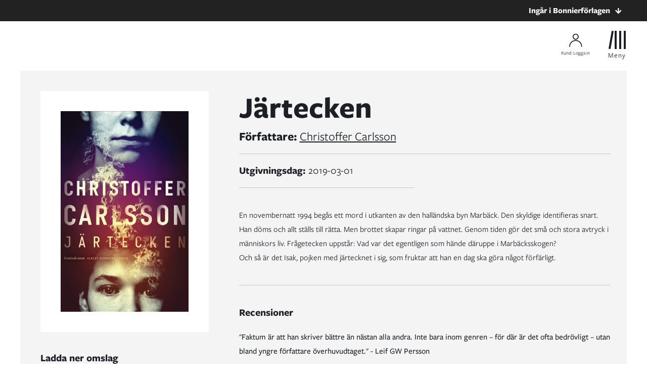

--- FILE ---
content_type: text/html; charset=UTF-8
request_url: https://aterforsaljare.bonnierforlagen.se/bocker/225921/jartecken/
body_size: 11590
content:
<!doctype html>
<html>

<head>
    
    <meta charset="UTF-8">
    <title>Järtecken</title>

    <link href="//www.google-analytics.com" rel="dns-prefetch">
<link href="//media.bonnierforlagen.se" rel="dns-prefetch">
<link href="//images.ohmyhosting.se" rel="dns-prefetch">
<link href="//www.bonnierforlagen.se" rel="dns-prefetch">
<link href="//www.wwd.se" rel="dns-prefetch">
<link href="//www.albertbonniersforlag.se" rel="dns-prefetch">
<link href="//www.forum.se" rel="dns-prefetch">
<link href="//www.bonniercarlsen.se" rel="dns-prefetch">
<link href="//www.bonnierfakta.se" rel="dns-prefetch">
<link href="//www.maxstrom.se" rel="dns-prefetch">
<link href="//www.kartago.se" rel="dns-prefetch">
<link href="//www.bonnieraudio.se" rel="dns-prefetch">
<link href="//www.bonnierbookery.se" rel="dns-prefetch">
<link href="//www.alskapocket.se" rel="dns-prefetch">
<link href="//www.fenixforlag.se" rel="dns-prefetch">
<link href="//www.lovereads.se" rel="dns-prefetch">
<link href="//www.semic.se" rel="dns-prefetch">
<link href="//www.reseforlaget.se" rel="dns-prefetch">
<link href="//www.esterbonnier.se" rel="dns-prefetch">
<link href="//www.romanusochselling.se" rel="dns-prefetch">
<link href="//www.bokforlagethedvig.se" rel="dns-prefetch">
<link href="//www.lassemajaskulturhus.se" rel="dns-prefetch">
<link href="//www.gondol.se" rel="dns-prefetch">
<link href="//aterforsaljare.bonnierforlagen.se" rel="dns-prefetch">
<link href="//bazarforlag.se" rel="dns-prefetch">
<link href="//www.bouqpublishing.se" rel="dns-prefetch">
<link href="//www.larskeplerfoundation.se" rel="dns-prefetch">

    
    <meta http-equiv="X-UA-Compatible" content="IE=edge,chrome=1">
    <meta name="viewport" content="width=device-width, initial-scale=1.0">

    <script>
        window.AJAX_URL = 'https://aterforsaljare.bonnierforlagen.se/wp-admin/admin-ajax.php';
    </script>

                <link rel="stylesheet" href="https://use.typekit.net/bxu8wil.css">
    
        <link rel="stylesheet" href="https://www.bonnierforlagen.se/wp-content/themes/aterforsaljare/build/aterforsaljare-690d6751e3.css" />
    <link href="https://cdn.jsdelivr.net/npm/@splidejs/splide@4.1.4/dist/css/splide.min.css" rel="stylesheet">

    
    
    <meta name='robots' content='index, follow, max-image-preview:large, max-snippet:-1, max-video-preview:-1' />

	<!-- This site is optimized with the Yoast SEO plugin v26.7 - https://yoast.com/wordpress/plugins/seo/ -->
	<meta name="description" content="En novembernatt 1994 begås ett mord i utkanten av den halländska byn Marbäck. Den skyldige identifieras snart. Han döms och allt ställs till rätta. Men brottet skapar ringar på vattnet...." />
	<link rel="canonical" href="https://aterforsaljare.bonnierforlagen.se/bocker/225921/jartecken/" />
	<meta property="og:locale" content="sv_SE" />
	<meta property="og:type" content="books.book" />
	<meta property="og:title" content="Järtecken" />
	<meta property="og:url" content="https://aterforsaljare.bonnierforlagen.se/bocker/225921/jartecken/" />
	<meta property="og:site_name" content="Återförsäljarportalen" />
	<meta property="og:image" content="https://prodbfopusgeneral.blob.core.windows.net/asset-storage-public/bokbilder/g/9789100179526.jpg?timestamp=20240227015843" />
	<meta name="twitter:card" content="summary_large_image" />
	<script type="application/ld+json" class="yoast-schema-graph">{"@context":"https://schema.org","@graph":[{"@type":"WebSite","@id":"https://aterforsaljare.bonnierforlagen.se/#website","url":"https://aterforsaljare.bonnierforlagen.se/","name":"Återförsäljarportalen","description":"","potentialAction":[{"@type":"SearchAction","target":{"@type":"EntryPoint","urlTemplate":"https://aterforsaljare.bonnierforlagen.se/?s={search_term_string}"},"query-input":{"@type":"PropertyValueSpecification","valueRequired":true,"valueName":"search_term_string"}}],"inLanguage":"sv-SE"}]}</script>
	<!-- / Yoast SEO plugin. -->


<meta property="books:author" content="https://www.albertbonniersforlag.se/forfattare/36175/christoffer-carlsson/" /><meta property="books:isbn" content="9789100179526" /><meta property="books:genre" content="Skönlitteratur och relaterande ämnen" /><link rel='dns-prefetch' href='//www.bonnierforlagen.se' />
<script type="text/javascript">
/* <![CDATA[ */
window._wpemojiSettings = {"baseUrl":"https:\/\/s.w.org\/images\/core\/emoji\/16.0.1\/72x72\/","ext":".png","svgUrl":"https:\/\/s.w.org\/images\/core\/emoji\/16.0.1\/svg\/","svgExt":".svg","source":{"concatemoji":"https:\/\/aterforsaljare.bonnierforlagen.se\/wp-includes\/js\/wp-emoji-release.min.js?ver=6.8.3"}};
/*! This file is auto-generated */
!function(s,n){var o,i,e;function c(e){try{var t={supportTests:e,timestamp:(new Date).valueOf()};sessionStorage.setItem(o,JSON.stringify(t))}catch(e){}}function p(e,t,n){e.clearRect(0,0,e.canvas.width,e.canvas.height),e.fillText(t,0,0);var t=new Uint32Array(e.getImageData(0,0,e.canvas.width,e.canvas.height).data),a=(e.clearRect(0,0,e.canvas.width,e.canvas.height),e.fillText(n,0,0),new Uint32Array(e.getImageData(0,0,e.canvas.width,e.canvas.height).data));return t.every(function(e,t){return e===a[t]})}function u(e,t){e.clearRect(0,0,e.canvas.width,e.canvas.height),e.fillText(t,0,0);for(var n=e.getImageData(16,16,1,1),a=0;a<n.data.length;a++)if(0!==n.data[a])return!1;return!0}function f(e,t,n,a){switch(t){case"flag":return n(e,"\ud83c\udff3\ufe0f\u200d\u26a7\ufe0f","\ud83c\udff3\ufe0f\u200b\u26a7\ufe0f")?!1:!n(e,"\ud83c\udde8\ud83c\uddf6","\ud83c\udde8\u200b\ud83c\uddf6")&&!n(e,"\ud83c\udff4\udb40\udc67\udb40\udc62\udb40\udc65\udb40\udc6e\udb40\udc67\udb40\udc7f","\ud83c\udff4\u200b\udb40\udc67\u200b\udb40\udc62\u200b\udb40\udc65\u200b\udb40\udc6e\u200b\udb40\udc67\u200b\udb40\udc7f");case"emoji":return!a(e,"\ud83e\udedf")}return!1}function g(e,t,n,a){var r="undefined"!=typeof WorkerGlobalScope&&self instanceof WorkerGlobalScope?new OffscreenCanvas(300,150):s.createElement("canvas"),o=r.getContext("2d",{willReadFrequently:!0}),i=(o.textBaseline="top",o.font="600 32px Arial",{});return e.forEach(function(e){i[e]=t(o,e,n,a)}),i}function t(e){var t=s.createElement("script");t.src=e,t.defer=!0,s.head.appendChild(t)}"undefined"!=typeof Promise&&(o="wpEmojiSettingsSupports",i=["flag","emoji"],n.supports={everything:!0,everythingExceptFlag:!0},e=new Promise(function(e){s.addEventListener("DOMContentLoaded",e,{once:!0})}),new Promise(function(t){var n=function(){try{var e=JSON.parse(sessionStorage.getItem(o));if("object"==typeof e&&"number"==typeof e.timestamp&&(new Date).valueOf()<e.timestamp+604800&&"object"==typeof e.supportTests)return e.supportTests}catch(e){}return null}();if(!n){if("undefined"!=typeof Worker&&"undefined"!=typeof OffscreenCanvas&&"undefined"!=typeof URL&&URL.createObjectURL&&"undefined"!=typeof Blob)try{var e="postMessage("+g.toString()+"("+[JSON.stringify(i),f.toString(),p.toString(),u.toString()].join(",")+"));",a=new Blob([e],{type:"text/javascript"}),r=new Worker(URL.createObjectURL(a),{name:"wpTestEmojiSupports"});return void(r.onmessage=function(e){c(n=e.data),r.terminate(),t(n)})}catch(e){}c(n=g(i,f,p,u))}t(n)}).then(function(e){for(var t in e)n.supports[t]=e[t],n.supports.everything=n.supports.everything&&n.supports[t],"flag"!==t&&(n.supports.everythingExceptFlag=n.supports.everythingExceptFlag&&n.supports[t]);n.supports.everythingExceptFlag=n.supports.everythingExceptFlag&&!n.supports.flag,n.DOMReady=!1,n.readyCallback=function(){n.DOMReady=!0}}).then(function(){return e}).then(function(){var e;n.supports.everything||(n.readyCallback(),(e=n.source||{}).concatemoji?t(e.concatemoji):e.wpemoji&&e.twemoji&&(t(e.twemoji),t(e.wpemoji)))}))}((window,document),window._wpemojiSettings);
/* ]]> */
</script>
<link rel='stylesheet' id='sbi_styles-css' href='https://www.bonnierforlagen.se/wp-content/plugins/instagram-feed-pro/css/sbi-styles.min.css?ver=6.8.1' type='text/css' media='all' />
<style id='wp-emoji-styles-inline-css' type='text/css'>

	img.wp-smiley, img.emoji {
		display: inline !important;
		border: none !important;
		box-shadow: none !important;
		height: 1em !important;
		width: 1em !important;
		margin: 0 0.07em !important;
		vertical-align: -0.1em !important;
		background: none !important;
		padding: 0 !important;
	}
</style>
<link rel='stylesheet' id='wp-block-library-css' href='https://aterforsaljare.bonnierforlagen.se/wp-includes/css/dist/block-library/style.min.css?ver=6.8.3' type='text/css' media='all' />
<style id='classic-theme-styles-inline-css' type='text/css'>
/*! This file is auto-generated */
.wp-block-button__link{color:#fff;background-color:#32373c;border-radius:9999px;box-shadow:none;text-decoration:none;padding:calc(.667em + 2px) calc(1.333em + 2px);font-size:1.125em}.wp-block-file__button{background:#32373c;color:#fff;text-decoration:none}
</style>
<style id='global-styles-inline-css' type='text/css'>
:root{--wp--preset--aspect-ratio--square: 1;--wp--preset--aspect-ratio--4-3: 4/3;--wp--preset--aspect-ratio--3-4: 3/4;--wp--preset--aspect-ratio--3-2: 3/2;--wp--preset--aspect-ratio--2-3: 2/3;--wp--preset--aspect-ratio--16-9: 16/9;--wp--preset--aspect-ratio--9-16: 9/16;--wp--preset--color--black: #000000;--wp--preset--color--cyan-bluish-gray: #abb8c3;--wp--preset--color--white: #ffffff;--wp--preset--color--pale-pink: #f78da7;--wp--preset--color--vivid-red: #cf2e2e;--wp--preset--color--luminous-vivid-orange: #ff6900;--wp--preset--color--luminous-vivid-amber: #fcb900;--wp--preset--color--light-green-cyan: #7bdcb5;--wp--preset--color--vivid-green-cyan: #00d084;--wp--preset--color--pale-cyan-blue: #8ed1fc;--wp--preset--color--vivid-cyan-blue: #0693e3;--wp--preset--color--vivid-purple: #9b51e0;--wp--preset--gradient--vivid-cyan-blue-to-vivid-purple: linear-gradient(135deg,rgba(6,147,227,1) 0%,rgb(155,81,224) 100%);--wp--preset--gradient--light-green-cyan-to-vivid-green-cyan: linear-gradient(135deg,rgb(122,220,180) 0%,rgb(0,208,130) 100%);--wp--preset--gradient--luminous-vivid-amber-to-luminous-vivid-orange: linear-gradient(135deg,rgba(252,185,0,1) 0%,rgba(255,105,0,1) 100%);--wp--preset--gradient--luminous-vivid-orange-to-vivid-red: linear-gradient(135deg,rgba(255,105,0,1) 0%,rgb(207,46,46) 100%);--wp--preset--gradient--very-light-gray-to-cyan-bluish-gray: linear-gradient(135deg,rgb(238,238,238) 0%,rgb(169,184,195) 100%);--wp--preset--gradient--cool-to-warm-spectrum: linear-gradient(135deg,rgb(74,234,220) 0%,rgb(151,120,209) 20%,rgb(207,42,186) 40%,rgb(238,44,130) 60%,rgb(251,105,98) 80%,rgb(254,248,76) 100%);--wp--preset--gradient--blush-light-purple: linear-gradient(135deg,rgb(255,206,236) 0%,rgb(152,150,240) 100%);--wp--preset--gradient--blush-bordeaux: linear-gradient(135deg,rgb(254,205,165) 0%,rgb(254,45,45) 50%,rgb(107,0,62) 100%);--wp--preset--gradient--luminous-dusk: linear-gradient(135deg,rgb(255,203,112) 0%,rgb(199,81,192) 50%,rgb(65,88,208) 100%);--wp--preset--gradient--pale-ocean: linear-gradient(135deg,rgb(255,245,203) 0%,rgb(182,227,212) 50%,rgb(51,167,181) 100%);--wp--preset--gradient--electric-grass: linear-gradient(135deg,rgb(202,248,128) 0%,rgb(113,206,126) 100%);--wp--preset--gradient--midnight: linear-gradient(135deg,rgb(2,3,129) 0%,rgb(40,116,252) 100%);--wp--preset--font-size--small: 13px;--wp--preset--font-size--medium: 20px;--wp--preset--font-size--large: 36px;--wp--preset--font-size--x-large: 42px;--wp--preset--spacing--20: 0.44rem;--wp--preset--spacing--30: 0.67rem;--wp--preset--spacing--40: 1rem;--wp--preset--spacing--50: 1.5rem;--wp--preset--spacing--60: 2.25rem;--wp--preset--spacing--70: 3.38rem;--wp--preset--spacing--80: 5.06rem;--wp--preset--shadow--natural: 6px 6px 9px rgba(0, 0, 0, 0.2);--wp--preset--shadow--deep: 12px 12px 50px rgba(0, 0, 0, 0.4);--wp--preset--shadow--sharp: 6px 6px 0px rgba(0, 0, 0, 0.2);--wp--preset--shadow--outlined: 6px 6px 0px -3px rgba(255, 255, 255, 1), 6px 6px rgba(0, 0, 0, 1);--wp--preset--shadow--crisp: 6px 6px 0px rgba(0, 0, 0, 1);}:where(.is-layout-flex){gap: 0.5em;}:where(.is-layout-grid){gap: 0.5em;}body .is-layout-flex{display: flex;}.is-layout-flex{flex-wrap: wrap;align-items: center;}.is-layout-flex > :is(*, div){margin: 0;}body .is-layout-grid{display: grid;}.is-layout-grid > :is(*, div){margin: 0;}:where(.wp-block-columns.is-layout-flex){gap: 2em;}:where(.wp-block-columns.is-layout-grid){gap: 2em;}:where(.wp-block-post-template.is-layout-flex){gap: 1.25em;}:where(.wp-block-post-template.is-layout-grid){gap: 1.25em;}.has-black-color{color: var(--wp--preset--color--black) !important;}.has-cyan-bluish-gray-color{color: var(--wp--preset--color--cyan-bluish-gray) !important;}.has-white-color{color: var(--wp--preset--color--white) !important;}.has-pale-pink-color{color: var(--wp--preset--color--pale-pink) !important;}.has-vivid-red-color{color: var(--wp--preset--color--vivid-red) !important;}.has-luminous-vivid-orange-color{color: var(--wp--preset--color--luminous-vivid-orange) !important;}.has-luminous-vivid-amber-color{color: var(--wp--preset--color--luminous-vivid-amber) !important;}.has-light-green-cyan-color{color: var(--wp--preset--color--light-green-cyan) !important;}.has-vivid-green-cyan-color{color: var(--wp--preset--color--vivid-green-cyan) !important;}.has-pale-cyan-blue-color{color: var(--wp--preset--color--pale-cyan-blue) !important;}.has-vivid-cyan-blue-color{color: var(--wp--preset--color--vivid-cyan-blue) !important;}.has-vivid-purple-color{color: var(--wp--preset--color--vivid-purple) !important;}.has-black-background-color{background-color: var(--wp--preset--color--black) !important;}.has-cyan-bluish-gray-background-color{background-color: var(--wp--preset--color--cyan-bluish-gray) !important;}.has-white-background-color{background-color: var(--wp--preset--color--white) !important;}.has-pale-pink-background-color{background-color: var(--wp--preset--color--pale-pink) !important;}.has-vivid-red-background-color{background-color: var(--wp--preset--color--vivid-red) !important;}.has-luminous-vivid-orange-background-color{background-color: var(--wp--preset--color--luminous-vivid-orange) !important;}.has-luminous-vivid-amber-background-color{background-color: var(--wp--preset--color--luminous-vivid-amber) !important;}.has-light-green-cyan-background-color{background-color: var(--wp--preset--color--light-green-cyan) !important;}.has-vivid-green-cyan-background-color{background-color: var(--wp--preset--color--vivid-green-cyan) !important;}.has-pale-cyan-blue-background-color{background-color: var(--wp--preset--color--pale-cyan-blue) !important;}.has-vivid-cyan-blue-background-color{background-color: var(--wp--preset--color--vivid-cyan-blue) !important;}.has-vivid-purple-background-color{background-color: var(--wp--preset--color--vivid-purple) !important;}.has-black-border-color{border-color: var(--wp--preset--color--black) !important;}.has-cyan-bluish-gray-border-color{border-color: var(--wp--preset--color--cyan-bluish-gray) !important;}.has-white-border-color{border-color: var(--wp--preset--color--white) !important;}.has-pale-pink-border-color{border-color: var(--wp--preset--color--pale-pink) !important;}.has-vivid-red-border-color{border-color: var(--wp--preset--color--vivid-red) !important;}.has-luminous-vivid-orange-border-color{border-color: var(--wp--preset--color--luminous-vivid-orange) !important;}.has-luminous-vivid-amber-border-color{border-color: var(--wp--preset--color--luminous-vivid-amber) !important;}.has-light-green-cyan-border-color{border-color: var(--wp--preset--color--light-green-cyan) !important;}.has-vivid-green-cyan-border-color{border-color: var(--wp--preset--color--vivid-green-cyan) !important;}.has-pale-cyan-blue-border-color{border-color: var(--wp--preset--color--pale-cyan-blue) !important;}.has-vivid-cyan-blue-border-color{border-color: var(--wp--preset--color--vivid-cyan-blue) !important;}.has-vivid-purple-border-color{border-color: var(--wp--preset--color--vivid-purple) !important;}.has-vivid-cyan-blue-to-vivid-purple-gradient-background{background: var(--wp--preset--gradient--vivid-cyan-blue-to-vivid-purple) !important;}.has-light-green-cyan-to-vivid-green-cyan-gradient-background{background: var(--wp--preset--gradient--light-green-cyan-to-vivid-green-cyan) !important;}.has-luminous-vivid-amber-to-luminous-vivid-orange-gradient-background{background: var(--wp--preset--gradient--luminous-vivid-amber-to-luminous-vivid-orange) !important;}.has-luminous-vivid-orange-to-vivid-red-gradient-background{background: var(--wp--preset--gradient--luminous-vivid-orange-to-vivid-red) !important;}.has-very-light-gray-to-cyan-bluish-gray-gradient-background{background: var(--wp--preset--gradient--very-light-gray-to-cyan-bluish-gray) !important;}.has-cool-to-warm-spectrum-gradient-background{background: var(--wp--preset--gradient--cool-to-warm-spectrum) !important;}.has-blush-light-purple-gradient-background{background: var(--wp--preset--gradient--blush-light-purple) !important;}.has-blush-bordeaux-gradient-background{background: var(--wp--preset--gradient--blush-bordeaux) !important;}.has-luminous-dusk-gradient-background{background: var(--wp--preset--gradient--luminous-dusk) !important;}.has-pale-ocean-gradient-background{background: var(--wp--preset--gradient--pale-ocean) !important;}.has-electric-grass-gradient-background{background: var(--wp--preset--gradient--electric-grass) !important;}.has-midnight-gradient-background{background: var(--wp--preset--gradient--midnight) !important;}.has-small-font-size{font-size: var(--wp--preset--font-size--small) !important;}.has-medium-font-size{font-size: var(--wp--preset--font-size--medium) !important;}.has-large-font-size{font-size: var(--wp--preset--font-size--large) !important;}.has-x-large-font-size{font-size: var(--wp--preset--font-size--x-large) !important;}
:where(.wp-block-post-template.is-layout-flex){gap: 1.25em;}:where(.wp-block-post-template.is-layout-grid){gap: 1.25em;}
:where(.wp-block-columns.is-layout-flex){gap: 2em;}:where(.wp-block-columns.is-layout-grid){gap: 2em;}
:root :where(.wp-block-pullquote){font-size: 1.5em;line-height: 1.6;}
</style>
<script type="text/javascript" src="https://aterforsaljare.bonnierforlagen.se/wp-includes/js/jquery/jquery.min.js?ver=3.7.1" id="jquery-core-js"></script>
<script type="text/javascript" src="https://aterforsaljare.bonnierforlagen.se/wp-includes/js/jquery/jquery-migrate.min.js?ver=3.4.1" id="jquery-migrate-js"></script>
<link rel="https://api.w.org/" href="https://aterforsaljare.bonnierforlagen.se/wp-json/" /><link rel="EditURI" type="application/rsd+xml" title="RSD" href="https://aterforsaljare.bonnierforlagen.se/xmlrpc.php?rsd" />
<meta name="generator" content="WordPress 6.8.3" />
</head>


<body class="blog wp-theme-forlag wp-child-theme-aterforsaljare not-frontpage with-publisher-bar work api-work work-225921">

    
    <div id="vue-app" data-themename="aterforsaljare">

                    <publisher-bar title="Ingår i Bonnierförlagen"></publisher-bar>
        
        <div class="menu-bar menu-bar--not-frontpage">
	<div class="menu-bar__bg"></div>

		<a href="https://aterforsaljare.bonnierforlagen.se"><img class="menu-bar__logotype" src="https://www.bonnierforlagen.se/wp-content/uploads/sites/21/2021/04/bonnierforlagen.svg" alt="Återförsäljarsajt"></a>
	
		<login-container>
		<template slot="not-logged-in">
			<div v-if="userData && userData.planned_maintenance" class="site-menu__login" onclick="alert('Planerat underhåll pågår, vänligen återkom senare')">
				<div class="site-menu__login__icon"></div>
				<span class="login-text">Kund: Logga in</span>
			</div>
			<a v-else class="site-menu__login js-show-login-modal" href="javascript:;">
				<div class="site-menu__login__icon"></div>
				<span class="login-text">Kund: Logga in</span>
			</a>
		</template>
		<template slot="logged-in">
			<minicart :user-data="userData"></minicart>
			<account-button :user-data="userData" logout-url="" main-site-url="https://www.bonnierforlagen.se/"></account-button>
			<returns :user-data="userData"></returns>
		</template>
	</login-container>
	
	<a class="site-menu__hamburger js-site-menu" href="javascript:;">
		<div class="hamburger">
			<span></span>
			<span></span>
			<span></span>
			<span></span>
		</div>
		<span class="menu-text">Meny</span>
	</a>
</div><div class="site-menu">
	
	<a class="site-menu__hamburger js-site-menu" href="javascript:;">
		<div class="hamburger hamburger--small">
			<span></span>
			<span></span>
			<span></span>
			<span></span>
		</div>
		<span class="menu-text">Meny</span>
	</a>

	<ul class="site-menu__menu">
		<li><a class="site-menu__links " href="https://aterforsaljare.bonnierforlagen.se/">Startsida</a></li><li><a class="site-menu__links " href="https://aterforsaljare.bonnierforlagen.se/bocker/">Hela utgivningen</a></li><li><a class="site-menu__links " href="https://aterforsaljare.bonnierforlagen.se/startsida/ansok-om-konto/">Ansök om konto</a></li><li><a class="site-menu__links " href="https://aterforsaljare.bonnierforlagen.se/startsida/om-aterforsaljarportalen/">Om Återförsäljarportalen</a></li><li><a class="site-menu__links " href="https://aterforsaljare.bonnierforlagen.se/kontakta-oss/">Kontakta oss</a></li>	</ul>

			<div class="rooms">
	<a target="_blank" href="https://www.bonnierforlagen.se"><img class="rooms__logotype" src="https://www.bonnierforlagen.se/wp-content/themes/forlag/img/bonnierforlagen_2_rader.svg" alt="Bonnerförlagen"></a>

	<div class="row">
				<a href="https://www.bonnierforlagen.se/aterforsaljarrummet/" class="rooms__column col-12">
			<img class="rooms__column__image" src="https://www.bonnierforlagen.se/wp-content/uploads/2018/09/aterforsaljare-icon.svg" alt="Återförsäljarrummet">
			<h2 class="rooms__column__link">Återförsäljarrummet</h2>
			<p class="rooms__column__text">Här har du som återförsäljare tillgång till nyheter, marknadsföringsmaterial, översikt över vår utgivning med mera.</p>
		</a>
			</div>
</div>	</div>
<div class="wrapper">
    <article class="book book--is-desktop">
        <aside class="book__sidebar">
                            <div class="book__cover">
                    <img src="https://prodbfopusgeneral.blob.core.windows.net/asset-storage-public/bokbilder/b/9789100179526.jpg?timestamp=20240227015841" alt="Järtecken">
                </div>
                                    <div class="book__download-covers book__sidebar-section">
                        <h2 class="book__sidebar-title">Ladda ner omslag</h2>
                        <ul>
                                                            <li><a target="_blank" rel="nofollow" href="https://prodbfgeneral.blob.core.windows.net/asset-storage-public/bokbilder/tif/9789100811464.tif?timestamp=20250430090148">Pocket</a></li>
                                                            <li><a target="_blank" rel="nofollow" href="https://prodbfopusgeneral.blob.core.windows.net/asset-storage-public/bokbilder/tif/9789100181130.tif?timestamp=20240227041550">Storpocket</a></li>
                                                            <li><a target="_blank" rel="nofollow" href="https://prodbfopusgeneral.blob.core.windows.net/asset-storage-public/bokbilder/g/9789176472491.jpg?timestamp=20240227023832">Fysisk ljudbok, MP3-CD</a></li>
                                                            <li><a target="_blank" rel="nofollow" href="https://prodbfopusgeneral.blob.core.windows.net/asset-storage-public/bokbilder/g/9789174334302.jpg?timestamp=20240227023835">Fysisk ljudbok, CD</a></li>
                                                            <li><a target="_blank" rel="nofollow" href="https://prodbfopusgeneral.blob.core.windows.net/asset-storage-public/bokbilder/tif/9789100178482.tif?timestamp=20240227015522">Inbunden</a></li>
                                                    </ul>
                    </div>
                
                                    <div class="book__download-covers book__sidebar-section">
                        <h2 class="book__sidebar-title">Ladda ner 3D-omslag</h2>
                        <ul>
                                                            <li><a target="_blank" rel="nofollow" href="https://prodbfgeneral.blob.core.windows.net/asset-storage-public/bokbilder3d/org/9789100811464.tif?timestamp=20250430090214">Pocket</a></li>
                                                            <li><a target="_blank" rel="nofollow" href="https://prodbfopusgeneral.blob.core.windows.net/asset-storage-public/bokbilder3d/org/9789100181130.tif?timestamp=20240305093419">Storpocket</a></li>
                                                            <li><a target="_blank" rel="nofollow" href="https://prodbfopusgeneral.blob.core.windows.net/asset-storage-public/bokbilder3d/org/9789100178482.tif?timestamp=20240305055518">Inbunden</a></li>
                                                    </ul>
                    </div>
                            
                            <div class="book__download-images book__sidebar-section">
                    <h2 class="book__sidebar-title">Ladda ner foton av författaren</h2>
                    <div class="grid js-light-gallery">
            <a class="book__download-images__image" rel="nofollow" data-download-url="https://prodbfgeneral.blob.core.windows.net/asset-storage-public/forfattarfoton/tif/409009.jpg?timestamp=20240914051016" href="https://prodbfgeneral.blob.core.windows.net/asset-storage-public/forfattarfoton/g/409009g.jpg?timestamp=20240914051019" data-sub-html=".caption">
            <img src="https://prodbfgeneral.blob.core.windows.net/asset-storage-public/forfattarfoton/b/409009b.jpg?timestamp=20240914051017" alt="Christoffer Carlsson">
            <div class="caption">
                <p><strong>Copyright/fotograf: Thron Ullberg</strong></p>
                <p>Dessa pressbilder får endast användas i anslutning till marknadsföring av eller presentation av svenska utgåvor av författarens böcker. Copyrightinnehavare/fotograf måste anges i anslutning till bilden vid publicering. Vid all annan användning av bilden kontakta foto@bonnierforlagen.se.</p>
                <p>These press images may only be used in connection with the marketing or presentation of the author's Swedish editions published by Bonnierförlagen publishing houses. The copyright holder/photographer must be credited alongside the image upon publication. For any other use of the image, please contact foto@bonnierforlagen.se.</p>
            </div>
        </a>
            <a class="book__download-images__image" rel="nofollow" data-download-url="https://prodbfgeneral.blob.core.windows.net/asset-storage-public/forfattarfoton/tif/409008.jpg?timestamp=20240914051012" href="https://prodbfgeneral.blob.core.windows.net/asset-storage-public/forfattarfoton/g/409008g.jpg?timestamp=20240914051015" data-sub-html=".caption">
            <img src="https://prodbfgeneral.blob.core.windows.net/asset-storage-public/forfattarfoton/b/409008b.jpg?timestamp=20240914051013" alt="Christoffer Carlsson">
            <div class="caption">
                <p><strong>Copyright/fotograf: Thron Ullberg</strong></p>
                <p>Dessa pressbilder får endast användas i anslutning till marknadsföring av eller presentation av svenska utgåvor av författarens böcker. Copyrightinnehavare/fotograf måste anges i anslutning till bilden vid publicering. Vid all annan användning av bilden kontakta foto@bonnierforlagen.se.</p>
                <p>These press images may only be used in connection with the marketing or presentation of the author's Swedish editions published by Bonnierförlagen publishing houses. The copyright holder/photographer must be credited alongside the image upon publication. For any other use of the image, please contact foto@bonnierforlagen.se.</p>
            </div>
        </a>
            <a class="book__download-images__image" rel="nofollow" data-download-url="https://prodbfgeneral.blob.core.windows.net/asset-storage-public/forfattarfoton/tif/409007.jpg?timestamp=20240914051008" href="https://prodbfgeneral.blob.core.windows.net/asset-storage-public/forfattarfoton/g/409007g.jpg?timestamp=20240914051011" data-sub-html=".caption">
            <img src="https://prodbfgeneral.blob.core.windows.net/asset-storage-public/forfattarfoton/b/409007b.jpg?timestamp=20240914051009" alt="Christoffer Carlsson">
            <div class="caption">
                <p><strong>Copyright/fotograf: Thron Ullberg</strong></p>
                <p>Dessa pressbilder får endast användas i anslutning till marknadsföring av eller presentation av svenska utgåvor av författarens böcker. Copyrightinnehavare/fotograf måste anges i anslutning till bilden vid publicering. Vid all annan användning av bilden kontakta foto@bonnierforlagen.se.</p>
                <p>These press images may only be used in connection with the marketing or presentation of the author's Swedish editions published by Bonnierförlagen publishing houses. The copyright holder/photographer must be credited alongside the image upon publication. For any other use of the image, please contact foto@bonnierforlagen.se.</p>
            </div>
        </a>
            <a class="book__download-images__image" rel="nofollow" data-download-url="https://prodbfgeneral.blob.core.windows.net/asset-storage-public/forfattarfoton/tif/409006.jpg?timestamp=20240914050207" href="https://prodbfgeneral.blob.core.windows.net/asset-storage-public/forfattarfoton/g/409006g.jpg?timestamp=20240914050210" data-sub-html=".caption">
            <img src="https://prodbfgeneral.blob.core.windows.net/asset-storage-public/forfattarfoton/b/409006b.jpg?timestamp=20240914050208" alt="Christoffer Carlsson">
            <div class="caption">
                <p><strong>Copyright/fotograf: Thron Ullberg</strong></p>
                <p>Dessa pressbilder får endast användas i anslutning till marknadsföring av eller presentation av svenska utgåvor av författarens böcker. Copyrightinnehavare/fotograf måste anges i anslutning till bilden vid publicering. Vid all annan användning av bilden kontakta foto@bonnierforlagen.se.</p>
                <p>These press images may only be used in connection with the marketing or presentation of the author's Swedish editions published by Bonnierförlagen publishing houses. The copyright holder/photographer must be credited alongside the image upon publication. For any other use of the image, please contact foto@bonnierforlagen.se.</p>
            </div>
        </a>
            <a class="book__download-images__image" rel="nofollow" data-download-url="https://prodbfgeneral.blob.core.windows.net/asset-storage-public/forfattarfoton/tif/409005.jpg?timestamp=20240914050203" href="https://prodbfgeneral.blob.core.windows.net/asset-storage-public/forfattarfoton/g/409005g.jpg?timestamp=20240914050206" data-sub-html=".caption">
            <img src="https://prodbfgeneral.blob.core.windows.net/asset-storage-public/forfattarfoton/b/409005b.jpg?timestamp=20240914050204" alt="Christoffer Carlsson">
            <div class="caption">
                <p><strong>Copyright/fotograf: Thron Ullberg</strong></p>
                <p>Dessa pressbilder får endast användas i anslutning till marknadsföring av eller presentation av svenska utgåvor av författarens böcker. Copyrightinnehavare/fotograf måste anges i anslutning till bilden vid publicering. Vid all annan användning av bilden kontakta foto@bonnierforlagen.se.</p>
                <p>These press images may only be used in connection with the marketing or presentation of the author's Swedish editions published by Bonnierförlagen publishing houses. The copyright holder/photographer must be credited alongside the image upon publication. For any other use of the image, please contact foto@bonnierforlagen.se.</p>
            </div>
        </a>
            <a class="book__download-images__image" rel="nofollow" data-download-url="https://prodbfgeneral.blob.core.windows.net/asset-storage-public/forfattarfoton/tif/409004.jpg?timestamp=20240914050159" href="https://prodbfgeneral.blob.core.windows.net/asset-storage-public/forfattarfoton/g/409004g.jpg?timestamp=20240914050202" data-sub-html=".caption">
            <img src="https://prodbfgeneral.blob.core.windows.net/asset-storage-public/forfattarfoton/b/409004b.jpg?timestamp=20240914050200" alt="Christoffer Carlsson">
            <div class="caption">
                <p><strong>Copyright/fotograf: Thron Ullberg</strong></p>
                <p>Dessa pressbilder får endast användas i anslutning till marknadsföring av eller presentation av svenska utgåvor av författarens böcker. Copyrightinnehavare/fotograf måste anges i anslutning till bilden vid publicering. Vid all annan användning av bilden kontakta foto@bonnierforlagen.se.</p>
                <p>These press images may only be used in connection with the marketing or presentation of the author's Swedish editions published by Bonnierförlagen publishing houses. The copyright holder/photographer must be credited alongside the image upon publication. For any other use of the image, please contact foto@bonnierforlagen.se.</p>
            </div>
        </a>
    
</div>                </div>
            
            

            
        </aside>
        <div class="book__content">
            <header class="book__content__intro">
                <h1>Järtecken</h1>
                
                                    <div class="book__content__intro__author">
                        <strong class="author-label">Författare:</strong>
                                                                                    <a href="https://aterforsaljare.bonnierforlagen.se/forfattare/36175/christoffer-carlsson/">Christoffer Carlsson</a>                                                                        </div>
                
                
                
                                                            </header>

            
            <login-container>
	<template slot="logged-in" slot-scope="userProps">
		<work-product-box work-id="225921" disable-order="0" :user-data="userProps.user">
			<template slot-scope="props">
				<section class="book__content__example" v-if="props.visible">
					<h2>Beställ</h2>
					<production-select v-if="props.showSelect" :with-quantity="true" :can-order="props.userCanOrder" :products="props.products" default-label="(Välj format)"></production-select>
					<select disabled v-else>
						<option>Ej tillgänglig</option>
					</select>

					<div v-if="props.minPrice" class="book__content__minprice">
						F-pris från: {{ props.minPrice }} kr
					</div>
				</section>

				<reading-copy-select :products="props.readingCopyBooks" default-label="(Välj format)"></reading-copy-select>
			</template>
		</work-product-box>
	</template>
	<template slot="not-logged-in">
		<section v-if="userData && ! userData.planned_maintenance" class="book__content__example">
			<h2>Vill du beställa böcker?</h2>
			<a href="javascript:;" class="button button--buy js-show-login-modal">
				<div class="site-menu__login__icon invert"></div>
				Logga in
			</a>
		</section>
	</template>
</login-container>

            <section class="book__content__facts">
                                    <div class="book__content__facts__facts-col">
                        <p><strong>Utgivningsdag:</strong> 2019-03-01</p>
                    </div>
                            </section>

                            <section class="book__content__excerpt">
                    <p>En novembernatt 1994 begås ett mord i utkanten av den halländska byn Marbäck. Den skyldige identifieras snart. Han döms och allt ställs till rätta. Men brottet skapar ringar på vattnet. Genom tiden gör det små och stora avtryck i människors liv. Frågetecken uppstår: Vad var det egentligen som hände däruppe i Marbäcksskogen?<br/>Och så är det Isak, pojken med järtecknet i sig, som fruktar att han en dag ska göra något förfärligt.</p>                </section>
            
                            <section class="book__content__recension js-more-press-quotes">
                    <h2>Recensioner</h2>
                    <div class="book__content__quote">
                        <p>"Faktum är att han skriver bättre än nästan alla andra. Inte bara inom genren – för där är det ofta bedrövligt – utan bland yngre författare överhuvudtaget." - Leif GW Persson</p>                    </div>
                                    </section>
            
            <section class="book__content__details">
                <h2>Detaljerad fakta</h2>
                <p><strong>Genre:</strong> Skönlitteratur och relaterande ämnen <strong>Originalutgåvans utgivningsår:</strong> 2019 <strong>Serie:</strong> Hallandssviten <strong>Thema-kod:</strong> Skönlitteratur: allmänt <strong>Format (utgivningsdatum):</strong> Inbunden, 9789100178482 (2019-03-01); E-bok, epub2, 9789100179526 (2019-03-01); Ljudbok, digital, <a href="https://www.bookbeat.se/bok/isbn/9789178271023" target="_blank">9789178271023</a> (2019-03-01); Ljudbok, mp3-CD, 9789176472491 (2019-03-11); Ljudbok, CD, 9789174334302 (2019-03-11); Storpocket, 9789100181130 (2019-09-04); Pocket, 9789175039879 (2019-11-12); Pocket, 9789100811464 (2025-05-16)</p>
            </section>

                            <section class="book__content__books author__content__books">
                    <h2>Boken ingår i serien <i>Hallandssviten</i></h2>
                    <div class="book-columns book-columns--four" data-group-id="bokeningriserien">
                        
                            <div class="book-columns__item book-columns__item--year">
                                <a class="book-columns__book-link" href="https://aterforsaljare.bonnierforlagen.se/bocker/225921/jartecken/">
                                    <div class="book-columns__cover">
                                        <img src="https://prodbfopusgeneral.blob.core.windows.net/asset-storage-public/bokbilder/b/9789100179526.jpg?timestamp=20240227015841" alt="Järtecken">
                                    </div>
                                    <h3 class="book-columns__title">Järtecken</h3>
                                </a>
                            </div>
                        
                            <div class="book-columns__item book-columns__item--year">
                                <a class="book-columns__book-link" href="https://aterforsaljare.bonnierforlagen.se/bocker/269564/brinn-mig-en-sol/">
                                    <div class="book-columns__cover">
                                        <img src="https://prodbfopusgeneral.blob.core.windows.net/asset-storage-public/bokbilder/b/9789100183028.jpg?timestamp=20240226074708" alt="Brinn mig en sol">
                                    </div>
                                    <h3 class="book-columns__title">Brinn mig en sol</h3>
                                </a>
                            </div>
                        
                            <div class="book-columns__item book-columns__item--year">
                                <a class="book-columns__book-link" href="https://aterforsaljare.bonnierforlagen.se/bocker/284612/levande-och-doda/">
                                    <div class="book-columns__cover">
                                        <img src="https://prodbfopusgeneral.blob.core.windows.net/asset-storage-public/bokbilder/b/9789100189334.jpg?timestamp=20240227124157" alt="Levande och döda">
                                    </div>
                                    <h3 class="book-columns__title">Levande och döda</h3>
                                </a>
                            </div>
                        
                            <div class="book-columns__item book-columns__item--year">
                                <a class="book-columns__book-link" href="https://aterforsaljare.bonnierforlagen.se/bocker/284615/en-liten-droppe-blod/">
                                    <div class="book-columns__cover">
                                        <img src="https://prodbfgeneral.blob.core.windows.net/asset-storage-public/bokbilder/b/9789100189358.jpg?timestamp=20250108015017" alt="En liten droppe blod">
                                    </div>
                                    <h3 class="book-columns__title">En liten droppe blod</h3>
                                </a>
                            </div>
                                            </div>
                                    </section>
            
                            <section class="book__content__books author__content__books">
                    <h2>Fler böcker av författaren</h2>
                    <div class="book-columns book-columns--four" data-group-id="flerbckeravfrfattaren">
                        
                            <div class="book-columns__item book-columns__item--year">
                                <a class="book-columns__book-link" href="https://aterforsaljare.bonnierforlagen.se/bocker/264892/den-tunna-bla-linjen/">
                                    <div class="book-columns__cover">
                                        <img src="https://prodbfopusgeneral.blob.core.windows.net/asset-storage-public/bokbilder/b/9789100181093.jpg?timestamp=20240226055141" alt="Den tunna blå linjen">
                                    </div>
                                    <h3 class="book-columns__title">Den tunna blå linjen</h3>
                                </a>
                            </div>
                        
                            <div class="book-columns__item book-columns__item--year">
                                <a class="book-columns__book-link" href="https://aterforsaljare.bonnierforlagen.se/bocker/264889/mastare-vaktare-lognare-van/">
                                    <div class="book-columns__cover">
                                        <img src="https://prodbfopusgeneral.blob.core.windows.net/asset-storage-public/bokbilder/b/9789100184537.jpg?timestamp=20240226051402" alt="Mästare, väktare, lögnare, vän">
                                    </div>
                                    <h3 class="book-columns__title">Mästare, väktare, lögnare, vän</h3>
                                </a>
                            </div>
                        
                            <div class="book-columns__item book-columns__item--year">
                                <a class="book-columns__book-link" href="https://aterforsaljare.bonnierforlagen.se/bocker/264880/den-fallande-detektiven/">
                                    <div class="book-columns__cover">
                                        <img src="https://prodbfopusgeneral.blob.core.windows.net/asset-storage-public/bokbilder/b/9789100181055.jpg?timestamp=20240226055458" alt="Den fallande detektiven">
                                    </div>
                                    <h3 class="book-columns__title">Den fallande detektiven</h3>
                                </a>
                            </div>
                        
                            <div class="book-columns__item book-columns__item--year">
                                <a class="book-columns__book-link" href="https://aterforsaljare.bonnierforlagen.se/bocker/264886/fallet-vincent-franke/">
                                    <div class="book-columns__cover">
                                        <img src="https://prodbfopusgeneral.blob.core.windows.net/asset-storage-public/bokbilder/b/9789100187910.jpg?timestamp=20240226075317" alt="Fallet Vincent Franke">
                                    </div>
                                    <h3 class="book-columns__title">Fallet Vincent Franke</h3>
                                </a>
                            </div>
                        
                            <div class="book-columns__item book-columns__item--year">
                                <a class="book-columns__book-link" href="https://aterforsaljare.bonnierforlagen.se/bocker/264869/den-enogda-kaninen/">
                                    <div class="book-columns__cover">
                                        <img src="https://prodbfopusgeneral.blob.core.windows.net/asset-storage-public/bokbilder/b/9789100187927.jpg?timestamp=20240226075320" alt="Den enögda kaninen">
                                    </div>
                                    <h3 class="book-columns__title">Den enögda kaninen</h3>
                                </a>
                            </div>
                                            </div>
                                    </section>
            
                            <section class="author__content__news">
                    <h2 class="author__content__news__section-title">Nyheter om boken</h2>
                    <div class="grid">
                        
                            <div class="author__content__news__col">
                                <img class="author__content__news__col__image" src="https://www.bonnierforlagen.se/wp-content/uploads/sites/11/2024/05/pocketnyhet-levandeochdoda.jpg" alt="Levande och döda – Årets bästa svenska kriminalroman 2023" />                                <span>2024-05-14</span>
                                <a href="https://www.alskapocket.se/nyheter/levande-och-doda-arets-basta-svenska-kriminalroman-2023/">
                                    <h2>Levande och döda – Årets bästa svenska kriminalroman 2023</h2>
                                    <span class="news__arrow"></span>
                                </a>
                            </div>

                        
                            <div class="author__content__news__col">
                                <img class="author__content__news__col__image" src="https://www.bonnierforlagen.se/wp-content/uploads/sites/11/2019/11/pocketpodden-23.jpg" alt="Vad ska det bli av grabben? Pocketpodden avsnitt 23" />                                <span>2019-11-29</span>
                                <a href="https://www.alskapocket.se/nyheter/vad-ska-det-bli-av-grabben-pocketpodden-avsnitt-23/">
                                    <h2>Vad ska det bli av grabben? Pocketpodden avsnitt 23</h2>
                                    <span class="news__arrow"></span>
                                </a>
                            </div>

                        
                            <div class="author__content__news__col">
                                <img class="author__content__news__col__image" src="https://www.bonnierforlagen.se/wp-content/uploads/sites/11/2019/11/jartecken-nyhet.jpg" alt="Christoffer Carlsson – alltid rosad och prisad" />                                <span>2019-11-29</span>
                                <a href="https://www.alskapocket.se/nyheter/christoffer-carlsson-alltid-rosad-och-prisad/">
                                    <h2>Christoffer Carlsson – alltid rosad och prisad</h2>
                                    <span class="news__arrow"></span>
                                </a>
                            </div>

                        
                            <div class="author__content__news__col">
                                <img class="author__content__news__col__image" src="https://www.bonnierforlagen.se/wp-content/uploads/sites/3/2019/10/svenska-deckarakademin-nomineringar.jpg" alt="Nominerade till Svenska Deckarakademins pris" />                                <span>2019-10-24</span>
                                <a href="https://www.albertbonniersforlag.se/nyheter/nominerade-till-svenska-deckarakademins-pris/">
                                    <h2>Nominerade till Svenska Deckarakademins pris</h2>
                                    <span class="news__arrow"></span>
                                </a>
                            </div>

                        
                            <div class="author__content__news__col">
                                <img class="author__content__news__col__image" src="https://www.bonnierforlagen.se/wp-content/uploads/sites/9/2019/04/arets-bok.ljudbok.jpg" alt="Nominerade till Årets bok" />                                <span>2019-04-25</span>
                                <a href="https://www.bonnieraudio.se/nyheter/nominerade-till-arets-bok/">
                                    <h2>Nominerade till Årets bok</h2>
                                    <span class="news__arrow"></span>
                                </a>
                            </div>

                                            </div>
                </section>
            
        </div>
    </article>

    <article class="book book--is-mobile">
        <aside class="book__sidebar">
                            <div class="book__cover">
                    <img src="https://prodbfopusgeneral.blob.core.windows.net/asset-storage-public/bokbilder/b/9789100179526.jpg?timestamp=20240227015841" alt="Järtecken">
                </div>
            


        </aside>
        <div class="book__content">
            <header class="book__content__intro">
                <h1>Järtecken</h1>
                
                                    <div class="book__content__intro__author">
                        <strong class="author-label">Författare:</strong>
                                                                                    <a href="https://aterforsaljare.bonnierforlagen.se/forfattare/36175/christoffer-carlsson/">Christoffer Carlsson</a>                                                                        </div>
                
                
                
                                                            </header>

            
            <login-container>
	<template slot="logged-in" slot-scope="userProps">
		<work-product-box work-id="225921" disable-order="0" :user-data="userProps.user">
			<template slot-scope="props">
				<section class="book__content__example" v-if="props.visible">
					<h2>Beställ</h2>
					<production-select v-if="props.showSelect" :with-quantity="true" :can-order="props.userCanOrder" :products="props.products" default-label="(Välj format)"></production-select>
					<select disabled v-else>
						<option>Ej tillgänglig</option>
					</select>

					<div v-if="props.minPrice" class="book__content__minprice">
						F-pris från: {{ props.minPrice }} kr
					</div>
				</section>

				<reading-copy-select :products="props.readingCopyBooks" default-label="(Välj format)"></reading-copy-select>
			</template>
		</work-product-box>
	</template>
	<template slot="not-logged-in">
		<section v-if="userData && ! userData.planned_maintenance" class="book__content__example">
			<h2>Vill du beställa böcker?</h2>
			<a href="javascript:;" class="button button--buy js-show-login-modal">
				<div class="site-menu__login__icon invert"></div>
				Logga in
			</a>
		</section>
	</template>
</login-container>

            <section class="book__content__facts">
                                    <div class="book__content__facts__facts-col">
                        <p><strong>Utgivningsdag:</strong> 2019-03-01</p>
                    </div>
                            </section>

                            <section class="book__content__excerpt">
                    <p>En novembernatt 1994 begås ett mord i utkanten av den halländska byn Marbäck. Den skyldige identifieras snart. Han döms och allt ställs till rätta. Men brottet skapar ringar på vattnet. Genom tiden gör det små och stora avtryck i människors liv. Frågetecken uppstår: Vad var det egentligen som hände däruppe i Marbäcksskogen?<br/>Och så är det Isak, pojken med järtecknet i sig, som fruktar att han en dag ska göra något förfärligt.</p>                </section>
            
                            <section class="book__content__recension js-more-press-quotes">
                    <h2>Recensioner</h2>
                    <div class="book__content__quote">
                        <p>"Faktum är att han skriver bättre än nästan alla andra. Inte bara inom genren – för där är det ofta bedrövligt – utan bland yngre författare överhuvudtaget." - Leif GW Persson</p>                    </div>
                                    </section>
            
                            <div class="book__download-covers book__sidebar-section">
                    <h2 class="book__sidebar-title">Ladda ner omslag</h2>
                    <ul>
                                                    <li><a target="_blank" href="https://prodbfgeneral.blob.core.windows.net/asset-storage-public/bokbilder/tif/9789100811464.tif?timestamp=20250430090148">Pocket</a></li>
                                                    <li><a target="_blank" href="https://prodbfopusgeneral.blob.core.windows.net/asset-storage-public/bokbilder/tif/9789100181130.tif?timestamp=20240227041550">Storpocket</a></li>
                                                    <li><a target="_blank" href="https://prodbfopusgeneral.blob.core.windows.net/asset-storage-public/bokbilder/g/9789176472491.jpg?timestamp=20240227023832">Fysisk ljudbok, MP3-CD</a></li>
                                                    <li><a target="_blank" href="https://prodbfopusgeneral.blob.core.windows.net/asset-storage-public/bokbilder/g/9789174334302.jpg?timestamp=20240227023835">Fysisk ljudbok, CD</a></li>
                                                    <li><a target="_blank" href="https://prodbfopusgeneral.blob.core.windows.net/asset-storage-public/bokbilder/tif/9789100178482.tif?timestamp=20240227015522">Inbunden</a></li>
                                            </ul>
                </div>
            
                            <div class="book__download-covers book__sidebar-section">
                    <h2 class="book__sidebar-title">Ladda ner 3D-omslag</h2>
                    <ul>
                                                    <li><a target="_blank" href="https://prodbfgeneral.blob.core.windows.net/asset-storage-public/bokbilder3d/org/9789100811464.tif?timestamp=20250430090214">Pocket</a></li>
                                                    <li><a target="_blank" href="https://prodbfopusgeneral.blob.core.windows.net/asset-storage-public/bokbilder3d/org/9789100181130.tif?timestamp=20240305093419">Storpocket</a></li>
                                                    <li><a target="_blank" href="https://prodbfopusgeneral.blob.core.windows.net/asset-storage-public/bokbilder3d/org/9789100178482.tif?timestamp=20240305055518">Inbunden</a></li>
                                            </ul>
                </div>
            
                            <div class="book__download-images book__sidebar-section">
                    <h2 class="book__sidebar-title">Ladda ner foton av författaren</h2>
                    <div class="grid js-light-gallery">
            <a class="book__download-images__image" rel="nofollow" data-download-url="https://prodbfgeneral.blob.core.windows.net/asset-storage-public/forfattarfoton/tif/409009.jpg?timestamp=20240914051016" href="https://prodbfgeneral.blob.core.windows.net/asset-storage-public/forfattarfoton/g/409009g.jpg?timestamp=20240914051019" data-sub-html=".caption">
            <img src="https://prodbfgeneral.blob.core.windows.net/asset-storage-public/forfattarfoton/b/409009b.jpg?timestamp=20240914051017" alt="Christoffer Carlsson">
            <div class="caption">
                <p><strong>Copyright/fotograf: Thron Ullberg</strong></p>
                <p>Dessa pressbilder får endast användas i anslutning till marknadsföring av eller presentation av svenska utgåvor av författarens böcker. Copyrightinnehavare/fotograf måste anges i anslutning till bilden vid publicering. Vid all annan användning av bilden kontakta foto@bonnierforlagen.se.</p>
                <p>These press images may only be used in connection with the marketing or presentation of the author's Swedish editions published by Bonnierförlagen publishing houses. The copyright holder/photographer must be credited alongside the image upon publication. For any other use of the image, please contact foto@bonnierforlagen.se.</p>
            </div>
        </a>
            <a class="book__download-images__image" rel="nofollow" data-download-url="https://prodbfgeneral.blob.core.windows.net/asset-storage-public/forfattarfoton/tif/409008.jpg?timestamp=20240914051012" href="https://prodbfgeneral.blob.core.windows.net/asset-storage-public/forfattarfoton/g/409008g.jpg?timestamp=20240914051015" data-sub-html=".caption">
            <img src="https://prodbfgeneral.blob.core.windows.net/asset-storage-public/forfattarfoton/b/409008b.jpg?timestamp=20240914051013" alt="Christoffer Carlsson">
            <div class="caption">
                <p><strong>Copyright/fotograf: Thron Ullberg</strong></p>
                <p>Dessa pressbilder får endast användas i anslutning till marknadsföring av eller presentation av svenska utgåvor av författarens böcker. Copyrightinnehavare/fotograf måste anges i anslutning till bilden vid publicering. Vid all annan användning av bilden kontakta foto@bonnierforlagen.se.</p>
                <p>These press images may only be used in connection with the marketing or presentation of the author's Swedish editions published by Bonnierförlagen publishing houses. The copyright holder/photographer must be credited alongside the image upon publication. For any other use of the image, please contact foto@bonnierforlagen.se.</p>
            </div>
        </a>
            <a class="book__download-images__image" rel="nofollow" data-download-url="https://prodbfgeneral.blob.core.windows.net/asset-storage-public/forfattarfoton/tif/409007.jpg?timestamp=20240914051008" href="https://prodbfgeneral.blob.core.windows.net/asset-storage-public/forfattarfoton/g/409007g.jpg?timestamp=20240914051011" data-sub-html=".caption">
            <img src="https://prodbfgeneral.blob.core.windows.net/asset-storage-public/forfattarfoton/b/409007b.jpg?timestamp=20240914051009" alt="Christoffer Carlsson">
            <div class="caption">
                <p><strong>Copyright/fotograf: Thron Ullberg</strong></p>
                <p>Dessa pressbilder får endast användas i anslutning till marknadsföring av eller presentation av svenska utgåvor av författarens böcker. Copyrightinnehavare/fotograf måste anges i anslutning till bilden vid publicering. Vid all annan användning av bilden kontakta foto@bonnierforlagen.se.</p>
                <p>These press images may only be used in connection with the marketing or presentation of the author's Swedish editions published by Bonnierförlagen publishing houses. The copyright holder/photographer must be credited alongside the image upon publication. For any other use of the image, please contact foto@bonnierforlagen.se.</p>
            </div>
        </a>
            <a class="book__download-images__image" rel="nofollow" data-download-url="https://prodbfgeneral.blob.core.windows.net/asset-storage-public/forfattarfoton/tif/409006.jpg?timestamp=20240914050207" href="https://prodbfgeneral.blob.core.windows.net/asset-storage-public/forfattarfoton/g/409006g.jpg?timestamp=20240914050210" data-sub-html=".caption">
            <img src="https://prodbfgeneral.blob.core.windows.net/asset-storage-public/forfattarfoton/b/409006b.jpg?timestamp=20240914050208" alt="Christoffer Carlsson">
            <div class="caption">
                <p><strong>Copyright/fotograf: Thron Ullberg</strong></p>
                <p>Dessa pressbilder får endast användas i anslutning till marknadsföring av eller presentation av svenska utgåvor av författarens böcker. Copyrightinnehavare/fotograf måste anges i anslutning till bilden vid publicering. Vid all annan användning av bilden kontakta foto@bonnierforlagen.se.</p>
                <p>These press images may only be used in connection with the marketing or presentation of the author's Swedish editions published by Bonnierförlagen publishing houses. The copyright holder/photographer must be credited alongside the image upon publication. For any other use of the image, please contact foto@bonnierforlagen.se.</p>
            </div>
        </a>
            <a class="book__download-images__image" rel="nofollow" data-download-url="https://prodbfgeneral.blob.core.windows.net/asset-storage-public/forfattarfoton/tif/409005.jpg?timestamp=20240914050203" href="https://prodbfgeneral.blob.core.windows.net/asset-storage-public/forfattarfoton/g/409005g.jpg?timestamp=20240914050206" data-sub-html=".caption">
            <img src="https://prodbfgeneral.blob.core.windows.net/asset-storage-public/forfattarfoton/b/409005b.jpg?timestamp=20240914050204" alt="Christoffer Carlsson">
            <div class="caption">
                <p><strong>Copyright/fotograf: Thron Ullberg</strong></p>
                <p>Dessa pressbilder får endast användas i anslutning till marknadsföring av eller presentation av svenska utgåvor av författarens böcker. Copyrightinnehavare/fotograf måste anges i anslutning till bilden vid publicering. Vid all annan användning av bilden kontakta foto@bonnierforlagen.se.</p>
                <p>These press images may only be used in connection with the marketing or presentation of the author's Swedish editions published by Bonnierförlagen publishing houses. The copyright holder/photographer must be credited alongside the image upon publication. For any other use of the image, please contact foto@bonnierforlagen.se.</p>
            </div>
        </a>
            <a class="book__download-images__image" rel="nofollow" data-download-url="https://prodbfgeneral.blob.core.windows.net/asset-storage-public/forfattarfoton/tif/409004.jpg?timestamp=20240914050159" href="https://prodbfgeneral.blob.core.windows.net/asset-storage-public/forfattarfoton/g/409004g.jpg?timestamp=20240914050202" data-sub-html=".caption">
            <img src="https://prodbfgeneral.blob.core.windows.net/asset-storage-public/forfattarfoton/b/409004b.jpg?timestamp=20240914050200" alt="Christoffer Carlsson">
            <div class="caption">
                <p><strong>Copyright/fotograf: Thron Ullberg</strong></p>
                <p>Dessa pressbilder får endast användas i anslutning till marknadsföring av eller presentation av svenska utgåvor av författarens böcker. Copyrightinnehavare/fotograf måste anges i anslutning till bilden vid publicering. Vid all annan användning av bilden kontakta foto@bonnierforlagen.se.</p>
                <p>These press images may only be used in connection with the marketing or presentation of the author's Swedish editions published by Bonnierförlagen publishing houses. The copyright holder/photographer must be credited alongside the image upon publication. For any other use of the image, please contact foto@bonnierforlagen.se.</p>
            </div>
        </a>
    
</div>                </div>
            
            
            
            <section class="book__content__details">
                <h2>Detaljerad fakta</h2>
                <p><strong>Genre:</strong> Skönlitteratur och relaterande ämnen <strong>Originalutgåvans utgivningsår:</strong> 2019 <strong>Serie:</strong> Hallandssviten <strong>Thema-kod:</strong> Skönlitteratur: allmänt <strong>Format (utgivningsdatum):</strong> Inbunden, 9789100178482 (2019-03-01); E-bok, epub2, 9789100179526 (2019-03-01); Ljudbok, digital, <a href="https://www.bookbeat.se/bok/isbn/9789178271023" target="_blank">9789178271023</a> (2019-03-01); Ljudbok, mp3-CD, 9789176472491 (2019-03-11); Ljudbok, CD, 9789174334302 (2019-03-11); Storpocket, 9789100181130 (2019-09-04); Pocket, 9789175039879 (2019-11-12); Pocket, 9789100811464 (2025-05-16)</p>
            </section>

                            <section class="book__content__books author__content__books">
                    <h2>Boken ingår i serien <i>Hallandssviten</i></h2>
                    <div class="book-columns book-columns--four" data-group-id="bokeningriserien">
                        
                            <div class="book-columns__item book-columns__item--year">
                                <a class="book-columns__book-link" href="https://aterforsaljare.bonnierforlagen.se/bocker/225921/jartecken/">
                                    <div class="book-columns__cover">
                                        <img src="https://prodbfopusgeneral.blob.core.windows.net/asset-storage-public/bokbilder/b/9789100179526.jpg?timestamp=20240227015841" alt="Järtecken">
                                    </div>
                                    <h3 class="book-columns__title">Järtecken</h3>
                                </a>
                            </div>
                        
                            <div class="book-columns__item book-columns__item--year">
                                <a class="book-columns__book-link" href="https://aterforsaljare.bonnierforlagen.se/bocker/269564/brinn-mig-en-sol/">
                                    <div class="book-columns__cover">
                                        <img src="https://prodbfopusgeneral.blob.core.windows.net/asset-storage-public/bokbilder/b/9789100183028.jpg?timestamp=20240226074708" alt="Brinn mig en sol">
                                    </div>
                                    <h3 class="book-columns__title">Brinn mig en sol</h3>
                                </a>
                            </div>
                        
                            <div class="book-columns__item book-columns__item--year">
                                <a class="book-columns__book-link" href="https://aterforsaljare.bonnierforlagen.se/bocker/284612/levande-och-doda/">
                                    <div class="book-columns__cover">
                                        <img src="https://prodbfopusgeneral.blob.core.windows.net/asset-storage-public/bokbilder/b/9789100189334.jpg?timestamp=20240227124157" alt="Levande och döda">
                                    </div>
                                    <h3 class="book-columns__title">Levande och döda</h3>
                                </a>
                            </div>
                        
                            <div class="book-columns__item book-columns__item--year">
                                <a class="book-columns__book-link" href="https://aterforsaljare.bonnierforlagen.se/bocker/284615/en-liten-droppe-blod/">
                                    <div class="book-columns__cover">
                                        <img src="https://prodbfgeneral.blob.core.windows.net/asset-storage-public/bokbilder/b/9789100189358.jpg?timestamp=20250108015017" alt="En liten droppe blod">
                                    </div>
                                    <h3 class="book-columns__title">En liten droppe blod</h3>
                                </a>
                            </div>
                                            </div>
                                    </section>
            
                            <section class="book__content__books author__content__books">
                    <h2>Fler böcker av författaren</h2>
                    <div class="book-columns book-columns--four" data-group-id="flerbckeravfrfattaren">
                        
                            <div class="book-columns__item book-columns__item--year">
                                <a class="book-columns__book-link" href="https://aterforsaljare.bonnierforlagen.se/bocker/264892/den-tunna-bla-linjen/">
                                    <div class="book-columns__cover">
                                        <img src="https://prodbfopusgeneral.blob.core.windows.net/asset-storage-public/bokbilder/b/9789100181093.jpg?timestamp=20240226055141" alt="Den tunna blå linjen">
                                    </div>
                                    <h3 class="book-columns__title">Den tunna blå linjen</h3>
                                </a>
                            </div>
                        
                            <div class="book-columns__item book-columns__item--year">
                                <a class="book-columns__book-link" href="https://aterforsaljare.bonnierforlagen.se/bocker/264889/mastare-vaktare-lognare-van/">
                                    <div class="book-columns__cover">
                                        <img src="https://prodbfopusgeneral.blob.core.windows.net/asset-storage-public/bokbilder/b/9789100184537.jpg?timestamp=20240226051402" alt="Mästare, väktare, lögnare, vän">
                                    </div>
                                    <h3 class="book-columns__title">Mästare, väktare, lögnare, vän</h3>
                                </a>
                            </div>
                        
                            <div class="book-columns__item book-columns__item--year">
                                <a class="book-columns__book-link" href="https://aterforsaljare.bonnierforlagen.se/bocker/264880/den-fallande-detektiven/">
                                    <div class="book-columns__cover">
                                        <img src="https://prodbfopusgeneral.blob.core.windows.net/asset-storage-public/bokbilder/b/9789100181055.jpg?timestamp=20240226055458" alt="Den fallande detektiven">
                                    </div>
                                    <h3 class="book-columns__title">Den fallande detektiven</h3>
                                </a>
                            </div>
                        
                            <div class="book-columns__item book-columns__item--year">
                                <a class="book-columns__book-link" href="https://aterforsaljare.bonnierforlagen.se/bocker/264886/fallet-vincent-franke/">
                                    <div class="book-columns__cover">
                                        <img src="https://prodbfopusgeneral.blob.core.windows.net/asset-storage-public/bokbilder/b/9789100187910.jpg?timestamp=20240226075317" alt="Fallet Vincent Franke">
                                    </div>
                                    <h3 class="book-columns__title">Fallet Vincent Franke</h3>
                                </a>
                            </div>
                        
                            <div class="book-columns__item book-columns__item--year">
                                <a class="book-columns__book-link" href="https://aterforsaljare.bonnierforlagen.se/bocker/264869/den-enogda-kaninen/">
                                    <div class="book-columns__cover">
                                        <img src="https://prodbfopusgeneral.blob.core.windows.net/asset-storage-public/bokbilder/b/9789100187927.jpg?timestamp=20240226075320" alt="Den enögda kaninen">
                                    </div>
                                    <h3 class="book-columns__title">Den enögda kaninen</h3>
                                </a>
                            </div>
                                            </div>
                                    </section>
            
                            <section class="author__content__news">
                    <h2 class="author__content__news__section-title">Nyheter om boken</h2>
                    <div class="grid">
                        
                            <div class="author__content__news__col">
                                <img class="author__content__news__col__image" src="https://www.bonnierforlagen.se/wp-content/uploads/sites/11/2024/05/pocketnyhet-levandeochdoda.jpg" alt="Levande och döda – Årets bästa svenska kriminalroman 2023" />                                <span>2024-05-14</span>
                                <a href="https://www.alskapocket.se/nyheter/levande-och-doda-arets-basta-svenska-kriminalroman-2023/">
                                    <h2>Levande och döda – Årets bästa svenska kriminalroman 2023</h2>
                                    <span class="news__arrow"></span>
                                </a>
                            </div>

                        
                            <div class="author__content__news__col">
                                <img class="author__content__news__col__image" src="https://www.bonnierforlagen.se/wp-content/uploads/sites/11/2019/11/pocketpodden-23.jpg" alt="Vad ska det bli av grabben? Pocketpodden avsnitt 23" />                                <span>2019-11-29</span>
                                <a href="https://www.alskapocket.se/nyheter/vad-ska-det-bli-av-grabben-pocketpodden-avsnitt-23/">
                                    <h2>Vad ska det bli av grabben? Pocketpodden avsnitt 23</h2>
                                    <span class="news__arrow"></span>
                                </a>
                            </div>

                        
                            <div class="author__content__news__col">
                                <img class="author__content__news__col__image" src="https://www.bonnierforlagen.se/wp-content/uploads/sites/11/2019/11/jartecken-nyhet.jpg" alt="Christoffer Carlsson – alltid rosad och prisad" />                                <span>2019-11-29</span>
                                <a href="https://www.alskapocket.se/nyheter/christoffer-carlsson-alltid-rosad-och-prisad/">
                                    <h2>Christoffer Carlsson – alltid rosad och prisad</h2>
                                    <span class="news__arrow"></span>
                                </a>
                            </div>

                        
                            <div class="author__content__news__col">
                                <img class="author__content__news__col__image" src="https://www.bonnierforlagen.se/wp-content/uploads/sites/3/2019/10/svenska-deckarakademin-nomineringar.jpg" alt="Nominerade till Svenska Deckarakademins pris" />                                <span>2019-10-24</span>
                                <a href="https://www.albertbonniersforlag.se/nyheter/nominerade-till-svenska-deckarakademins-pris/">
                                    <h2>Nominerade till Svenska Deckarakademins pris</h2>
                                    <span class="news__arrow"></span>
                                </a>
                            </div>

                        
                            <div class="author__content__news__col">
                                <img class="author__content__news__col__image" src="https://www.bonnierforlagen.se/wp-content/uploads/sites/9/2019/04/arets-bok.ljudbok.jpg" alt="Nominerade till Årets bok" />                                <span>2019-04-25</span>
                                <a href="https://www.bonnieraudio.se/nyheter/nominerade-till-arets-bok/">
                                    <h2>Nominerade till Årets bok</h2>
                                    <span class="news__arrow"></span>
                                </a>
                            </div>

                                            </div>
                </section>
                    </div>
    </article>

    <div class="contact-splash">
	<img src="https://www.bonnierforlagen.se/wp-content/themes/aterforsaljare/img/icon-search-splash.svg" alt="Sök bland våra böcker och författare">
	<p><strong>Sök bland våra</strong> <a href="/bocker/">böcker</a> <strong>och</strong> <a href="/forfattare/">författare</a></p>

</div></div>

<div class="footer" style="background-color: #000000; color: #FFFFFF">
	<div class="wrapper">
		<div class="flex flex-row -mx-20 pb-20 w-full">

			<div class="flex flex-col w-1-2 px-20 m-mb-40">
				<div class="mb-20"><img src="https://www.bonnierforlagen.se/wp-content/uploads/sites/21/2024/06/bonnierforlagen-logo-2024-1.png" /></div>								<div class="text-17 w-4-5 pr-40 footer-excerpt">
					<p>Bonnierförlagens Återförsäljarportal är en del av <a href="https://www.bonnierforlagen.se/" target="_blank" rel="noopener">Bonnierförlagen.</a></p>
				</div>
							</div>

			<div class="flex flex-row w-1-2 px-20">
							</div>

		</div>
				<div class="flex items-end align-center border-top footer-menu" style="border-color: #FFFFFF">
            			<a class="text-inherit menu-item text-17 hover-no-underline ml-auto" target="_blank" href="https://www.bonnierforlagen.se/om-bonnierforlagen/">Om Bonnierförlagen</a>
			<a class="text-inherit menu-item text-17 hover-no-underline" target="_blank" href="https://www.bonnierforlagen.se/cookies/">Cookies</a>
			<a class="text-inherit menu-item text-17 hover-no-underline" target="_blank" href="https://www.bonnierforlagen.se/integritet/">Integritetspolicy</a>
            					</div>
			</div>
</div>


	<div class="login-modal ">
		<div class="login-modal__content">
			<a class="login-modal__close js-close-login-modal" href="javascript:;">
				<img src="https://www.bonnierforlagen.se/wp-content/themes/forlag/img/icon-close.svg" alt="Stäng">
				<span>Stäng</span>
			</a>
			<h2 class="login-modal__title"><img src="https://www.bonnierforlagen.se/wp-content/themes/forlag/img/icon-login-black.svg" alt="Ikon logga in">Logga in</h2>
			<p class="login-modal__title-text">Välkommen att logga in med dina användaruppgifter.</p>

			<login-container>
				<template slot="not-logged-in" slot-scope="userProps">
					<div v-if="! userProps.canLogin">
						<p class="warning-text">Din webbläsare tillåter inte cookies från tredjepart. Troligtvis använder du Safari, som blockerar detta som standard. Enklast är att använda en annan webbläsare, exempelvis Google Chrome.</p>
						<p class="warning-text">För att få inloggningen att <a href="https://macworld.idg.se/2.1038/1.733727/sajter-fungerar-inte-i-safari" target="_blank">fungera i Safari</a> gör du så här:<br/>
							I Safari väljer du "Safari" > "Inställningar" och klickar på "Integritet". Kryssa ur rutan "Förhindra spårning mellan webbplatser.</p>
					</div>

				</template>
			</login-container>

			<ajax-form url="https://reseller-api.bonnierforlagen.se/api/v1/user/login/" :headers="[]" form-type="pressadmin-login">
	<template slot-scope="props">
		<label class="login-modal__label" for="">
			<span>E-postadress</span>
			<input type="text" v-model="props.formData.username">
		</label>
		<label class="login-modal__label" for="">
			<span>Lösenord</span>
			<input type="password" v-model="props.formData.password">
		</label>

		<div class="text-centered">
			<a class="login-modal__forgotten" href="https://aterforsaljare.bonnierforlagen.se/glomt-losenord/">Glömt ditt lösenord?</a>
		</div>

		<p class="login-modal__error" v-if="props.errorResponse">{{ props.errorResponse.detail }}</p>

		<button type="submit" v-bind:class="{animate : props.submitting}">
			<em>Logga in</em>
			<svg version="1.1" id="L9" xmlns="http://www.w3.org/2000/svg" xmlns:xlink="http://www.w3.org/1999/xlink" x="0px" y="0px"
				 viewBox="0 0 100 100" enable-background="new 0 0 0 0" xml:space="preserve">
							<path fill="#fff" d="M73,50c0-12.7-10.3-23-23-23S27,37.3,27,50 M30.9,50c0-10.5,8.5-19.1,19.1-19.1S69.1,39.5,69.1,50">
								<animateTransform
									attributeName="transform"
									attributeType="XML"
									type="rotate"
									dur="1s"
									from="0 50 50"
									to="360 50 50"
									repeatCount="indefinite" />
							</path>
							</svg>
		</button>
	</template>
</ajax-form>
			<div class="login-modal__create-account">
				<h2>Är du inte kund?</h2>
				<a class="login-modal__create-account__button" href="https://aterforsaljare.bonnierforlagen.se/startsida/ansok-om-konto/">Ansök om konto</a>

				<h2 class="login-modal__create-account__already-customer">Är du redan kund men saknar inloggningsuppgifter?</h2>
				<a class="login-modal__create-account__button" href="https://aterforsaljare.bonnierforlagen.se/kontakta-oss/">Kontakta oss</a>

									<a class="login-modal__create-account__readmore" target="_blank" href="https://www.bonnierforlagen.se/integritet/">Integritetspolicy</a>
				
			</div>
		</div>
	</div>




		<div class="modal-shadow "></div>

		<script type="speculationrules">
{"prefetch":[{"source":"document","where":{"and":[{"href_matches":"\/*"},{"not":{"href_matches":["\/wp-*.php","\/wp-admin\/*","\/wp-content\/uploads\/sites\/21\/*","\/wp-content\/*","\/wp-content\/plugins\/*","\/wp-content\/themes\/aterforsaljare\/*","\/wp-content\/themes\/forlag\/*","\/*\\?(.+)"]}},{"not":{"selector_matches":"a[rel~=\"nofollow\"]"}},{"not":{"selector_matches":".no-prefetch, .no-prefetch a"}}]},"eagerness":"conservative"}]}
</script>
<!-- Custom Feeds for Instagram JS -->
<script type="text/javascript">
var sbiajaxurl = "https://aterforsaljare.bonnierforlagen.se/wp-admin/admin-ajax.php";

</script>

				<script>
			window.ajaxOrigin = 'https://aterforsaljare.bonnierforlagen.se';
			window.ssoBaseUrl = 'https://www.bonnierforlagen.se';
			window.pressadminBaseUrl = 'https://reseller-api.bonnierforlagen.se/api/v1';
			window.publisher = '0';
		</script>
		<script src="https://www.bonnierforlagen.se/wp-content/themes/aterforsaljare/build/all-ebe5b672b0.js"></script>
	</body>
</html>

--- FILE ---
content_type: text/javascript
request_url: https://www.bonnierforlagen.se/wp-content/themes/aterforsaljare/build/all-ebe5b672b0.js
body_size: 253791
content:
/*!
 * oh-my-gulp
 * Project
 * 
 * @author Oh My!
 * @version 2.2.1
 * Copyright 2026.  licensed.
 */
!function r(o,i,s){function a(t,e){if(!i[t]){if(!o[t]){var n="function"==typeof require&&require;if(!e&&n)return n(t,!0);if(l)return l(t,!0);throw(e=new Error("Cannot find module '"+t+"'")).code="MODULE_NOT_FOUND",e}n=i[t]={exports:{}},o[t][0].call(n.exports,function(e){return a(o[t][1][e]||e)},n,n.exports,r,o,i,s)}return i[t].exports}for(var l="function"==typeof require&&require,e=0;e<s.length;e++)a(s[e]);return a}({1:[function(D,N,R){function n(e,t){var n,r,o,i=[],s=0;e&&e.isDefaultPrevented()||(e.preventDefault(),t=t||{},n=(t=e&&e.data?a(e.data.options,t):t).$target||h(e.currentTarget).trigger("blur"),(o=h.fancybox.getInstance())&&o.$trigger&&o.$trigger.is(n))||(i=t.selector?h(t.selector):(r=n.attr("data-fancybox")||"")?(i=e.data?e.data.items:[]).length?i.filter('[data-fancybox="'+r+'"]'):h('[data-fancybox="'+r+'"]'):[n],s=h(i).index(n),(o=h.fancybox.open(i,t,s=s<0?0:s)).$trigger=n)}var l,s,h,v,o,i,F,B,U,c,d,a,H,t,r,u,p,q,z,f,m,g,y,b,_,w,x,C,S,k,$,T,e,W,V;function X(n,e,t){if(n)return"object"===p.type(t=t||"")&&(t=p.param(t,!0)),p.each(e,function(e,t){n=n.replace("$"+e,t||"")}),t.length&&(n+=(0<n.indexOf("?")?"&":"?")+t),n}function j(e){var t,n=[];for(t in e=(e=e.originalEvent||e||f.e).touches&&e.touches.length?e.touches:e.changedTouches&&e.changedTouches.length?e.changedTouches:[e])e[t].pageX?n.push({x:e[t].pageX,y:e[t].pageY}):e[t].clientX&&n.push({x:e[t].clientX,y:e[t].clientY});return n}function E(e,t,n){return t&&e?"x"===n?e.x-t.x:"y"===n?e.y-t.y:Math.sqrt(Math.pow(e.x-t.x,2)+Math.pow(e.y-t.y,2)):0}function G(e){if(e.is('a,area,button,[role="button"],input,label,select,summary,textarea,video,audio,iframe')||g.isFunction(e.get(0).onclick)||e.data("selectable"))return 1;for(var t=0,n=e[0].attributes,r=n.length;t<r;t++)if("data-fancybox-"===n[t].nodeName.substr(0,14))return 1}function K(e){for(var t,n,r,o=!1;(t=e.get(0),r=n=r=n=void 0,n=f.getComputedStyle(t)["overflow-y"],r=f.getComputedStyle(t)["overflow-x"],n=("scroll"===n||"auto"===n)&&t.scrollHeight>t.clientHeight,r=("scroll"===r||"auto"===r)&&t.scrollWidth>t.clientWidth,!(o=n||r))&&((e=e.parent()).length&&!e.hasClass("fancybox-stage")&&!e.is("body")););return o}function A(e){var t=this;t.instance=e,t.$bg=e.$refs.bg,t.$stage=e.$refs.stage,t.$container=e.$refs.container,t.destroy(),t.$container.on("touchstart.fb.touch mousedown.fb.touch",g.proxy(t,"ontouchstart"))}l=window,s=document,h=jQuery,l.console=l.console||{info:function(e){}},h&&!h.fn.fancybox&&(L={closeExisting:!1,loop:!1,gutter:50,keyboard:!0,preventCaptionOverlap:!0,arrows:!0,infobar:!0,smallBtn:"auto",toolbar:"auto",buttons:["zoom","slideShow","thumbs","close"],idleTime:3,protect:!1,modal:!1,image:{preload:!1},ajax:{settings:{data:{fancybox:!0}}},iframe:{tpl:'<iframe id="fancybox-frame{rnd}" name="fancybox-frame{rnd}" class="fancybox-iframe" allowfullscreen="allowfullscreen" allow="autoplay; fullscreen" src=""></iframe>',preload:!0,css:{},attr:{scrolling:"auto"}},video:{tpl:'<video class="fancybox-video" controls controlsList="nodownload" poster="{{poster}}"><source src="{{src}}" type="{{format}}" />Sorry, your browser doesn\'t support embedded videos, <a href="{{src}}">download</a> and watch with your favorite video player!</video>',format:"",autoStart:!0},defaultType:"image",animationEffect:"zoom",animationDuration:366,zoomOpacity:"auto",transitionEffect:"fade",transitionDuration:366,slideClass:"",baseClass:"",baseTpl:'<div class="fancybox-container" role="dialog" tabindex="-1"><div class="fancybox-bg"></div><div class="fancybox-inner"><div class="fancybox-infobar"><span data-fancybox-index></span>&nbsp;/&nbsp;<span data-fancybox-count></span></div><div class="fancybox-toolbar">{{buttons}}</div><div class="fancybox-navigation">{{arrows}}</div><div class="fancybox-stage"></div><div class="fancybox-caption"><div class="fancybox-caption__body"></div></div></div></div>',spinnerTpl:'<div class="fancybox-loading"></div>',errorTpl:'<div class="fancybox-error"><p>{{ERROR}}</p></div>',btnTpl:{download:'<a download data-fancybox-download class="fancybox-button fancybox-button--download" title="{{DOWNLOAD}}" href="javascript:;"><svg xmlns="http://www.w3.org/2000/svg" viewBox="0 0 24 24"><path d="M18.62 17.09V19H5.38v-1.91zm-2.97-6.96L17 11.45l-5 4.87-5-4.87 1.36-1.32 2.68 2.64V5h1.92v7.77z"/></svg></a>',zoom:'<button data-fancybox-zoom class="fancybox-button fancybox-button--zoom" title="{{ZOOM}}"><svg xmlns="http://www.w3.org/2000/svg" viewBox="0 0 24 24"><path d="M18.7 17.3l-3-3a5.9 5.9 0 0 0-.6-7.6 5.9 5.9 0 0 0-8.4 0 5.9 5.9 0 0 0 0 8.4 5.9 5.9 0 0 0 7.7.7l3 3a1 1 0 0 0 1.3 0c.4-.5.4-1 0-1.5zM8.1 13.8a4 4 0 0 1 0-5.7 4 4 0 0 1 5.7 0 4 4 0 0 1 0 5.7 4 4 0 0 1-5.7 0z"/></svg></button>',close:'<button data-fancybox-close class="fancybox-button fancybox-button--close" title="{{CLOSE}}"><svg xmlns="http://www.w3.org/2000/svg" viewBox="0 0 24 24"><path d="M12 10.6L6.6 5.2 5.2 6.6l5.4 5.4-5.4 5.4 1.4 1.4 5.4-5.4 5.4 5.4 1.4-1.4-5.4-5.4 5.4-5.4-1.4-1.4-5.4 5.4z"/></svg></button>',arrowLeft:'<button data-fancybox-prev class="fancybox-button fancybox-button--arrow_left" title="{{PREV}}"><div><svg xmlns="http://www.w3.org/2000/svg" viewBox="0 0 24 24"><path d="M11.28 15.7l-1.34 1.37L5 12l4.94-5.07 1.34 1.38-2.68 2.72H19v1.94H8.6z"/></svg></div></button>',arrowRight:'<button data-fancybox-next class="fancybox-button fancybox-button--arrow_right" title="{{NEXT}}"><div><svg xmlns="http://www.w3.org/2000/svg" viewBox="0 0 24 24"><path d="M15.4 12.97l-2.68 2.72 1.34 1.38L19 12l-4.94-5.07-1.34 1.38 2.68 2.72H5v1.94z"/></svg></div></button>',smallBtn:'<button type="button" data-fancybox-close class="fancybox-button fancybox-close-small" title="{{CLOSE}}"><svg xmlns="http://www.w3.org/2000/svg" version="1" viewBox="0 0 24 24"><path d="M13 12l5-5-1-1-5 5-5-5-1 1 5 5-5 5 1 1 5-5 5 5 1-1z"/></svg></button>'},parentEl:"body",hideScrollbar:!0,autoFocus:!0,backFocus:!0,trapFocus:!0,fullScreen:{autoStart:!1},touch:{vertical:!0,momentum:!0},hash:null,media:{},slideShow:{autoStart:!1,speed:3e3},thumbs:{autoStart:!1,hideOnClose:!0,parentEl:".fancybox-container",axis:"y"},wheel:"auto",onInit:h.noop,beforeLoad:h.noop,afterLoad:h.noop,beforeShow:h.noop,afterShow:h.noop,beforeClose:h.noop,afterClose:h.noop,onActivate:h.noop,onDeactivate:h.noop,clickContent:function(e,t){return"image"===e.type&&"zoom"},clickSlide:"close",clickOutside:"close",dblclickContent:!1,dblclickSlide:!1,dblclickOutside:!1,mobile:{preventCaptionOverlap:!1,idleTime:!1,clickContent:function(e,t){return"image"===e.type&&"toggleControls"},clickSlide:function(e,t){return"image"===e.type?"toggleControls":"close"},dblclickContent:function(e,t){return"image"===e.type&&"zoom"},dblclickSlide:function(e,t){return"image"===e.type&&"zoom"}},lang:"en",i18n:{en:{CLOSE:"Close",NEXT:"Next",PREV:"Previous",ERROR:"The requested content cannot be loaded. <br/> Please try again later.",PLAY_START:"Start slideshow",PLAY_STOP:"Pause slideshow",FULL_SCREEN:"Full screen",THUMBS:"Thumbnails",DOWNLOAD:"Download",SHARE:"Share",ZOOM:"Zoom"},de:{CLOSE:"Schlie&szlig;en",NEXT:"Weiter",PREV:"Zur&uuml;ck",ERROR:"Die angeforderten Daten konnten nicht geladen werden. <br/> Bitte versuchen Sie es sp&auml;ter nochmal.",PLAY_START:"Diaschau starten",PLAY_STOP:"Diaschau beenden",FULL_SCREEN:"Vollbild",THUMBS:"Vorschaubilder",DOWNLOAD:"Herunterladen",SHARE:"Teilen",ZOOM:"Vergr&ouml;&szlig;ern"}}},o=h(l),i=h(s),F=0,B=l.requestAnimationFrame||l.webkitRequestAnimationFrame||l.mozRequestAnimationFrame||l.oRequestAnimationFrame||function(e){return l.setTimeout(e,1e3/60)},U=l.cancelAnimationFrame||l.webkitCancelAnimationFrame||l.mozCancelAnimationFrame||l.oCancelAnimationFrame||function(e){l.clearTimeout(e)},c=(()=>{var e,t=s.createElement("fakeelement"),n={transition:"transitionend",OTransition:"oTransitionEnd",MozTransition:"transitionend",WebkitTransition:"webkitTransitionEnd"};for(e in n)if(t.style[e]!==v)return n[e];return"transitionend"})(),d=function(e){return e&&e.length&&e[0].offsetHeight},a=function(e,t){var n=h.extend(!0,{},e,t);return h.each(t,function(e,t){h.isArray(t)&&(n[e]=t)}),n},h.extend((H=function(e,t,n){var r=this;r.opts=a({index:n},h.fancybox.defaults),h.isPlainObject(t)&&(r.opts=a(r.opts,t)),h.fancybox.isMobile&&(r.opts=a(r.opts,r.opts.mobile)),r.id=r.opts.id||++F,r.currIndex=parseInt(r.opts.index,10)||0,r.prevIndex=null,r.prevPos=null,r.currPos=0,r.firstRun=!0,r.group=[],r.slides={},r.addContent(e),r.group.length&&r.init()}).prototype,{init:function(){var t,n,r=this,o=r.group[r.currIndex].opts;o.closeExisting&&h.fancybox.close(!0),h("body").addClass("fancybox-active"),!h.fancybox.getInstance()&&!1!==o.hideScrollbar&&!h.fancybox.isMobile&&s.body.scrollHeight>l.innerHeight&&(h("head").append('<style id="fancybox-style-noscroll" type="text/css">.compensate-for-scrollbar{margin-right:'+(l.innerWidth-s.documentElement.clientWidth)+"px;}</style>"),h("body").addClass("compensate-for-scrollbar")),n="",h.each(o.buttons,function(e,t){n+=o.btnTpl[t]||""}),t=h(r.translate(r,o.baseTpl.replace("{{buttons}}",n).replace("{{arrows}}",o.btnTpl.arrowLeft+o.btnTpl.arrowRight))).attr("id","fancybox-container-"+r.id).addClass(o.baseClass).data("FancyBox",r).appendTo(o.parentEl),r.$refs={container:t},["bg","inner","infobar","toolbar","stage","caption","navigation"].forEach(function(e){r.$refs[e]=t.find(".fancybox-"+e)}),r.trigger("onInit"),r.activate(),r.jumpTo(r.currIndex)},translate:function(e,t){var n=e.opts.i18n[e.opts.lang]||e.opts.i18n.en;return t.replace(/\{\{(\w+)\}\}/g,function(e,t){return n[t]===v?e:n[t]})},addContent:function(e){var s=this,e=h.makeArray(e);h.each(e,function(e,t){var n,r,o={},i={};h.isPlainObject(t)?i=(o=t).opts||t:"object"===h.type(t)&&h(t).length?(i=(n=h(t)).data()||{},(i=h.extend(!0,{},i,i.options)).$orig=n,o.src=s.opts.src||i.src||n.attr("href"),o.type||o.src||(o.type="inline",o.src=t)):o={type:"html",src:t+""},o.opts=h.extend(!0,{},s.opts,i),h.isArray(i.buttons)&&(o.opts.buttons=i.buttons),h.fancybox.isMobile&&o.opts.mobile&&(o.opts=a(o.opts,o.opts.mobile)),n=o.type||o.opts.type,i=o.src||"",!n&&i&&((r=i.match(/\.(mp4|mov|ogv|webm)((\?|#).*)?$/i))?(n="video",o.opts.video.format||(o.opts.video.format="video/"+("ogv"===r[1]?"ogg":r[1]))):i.match(/(^data:image\/[a-z0-9+\/=]*,)|(\.(jp(e|g|eg)|gif|png|bmp|webp|svg|ico)((\?|#).*)?$)/i)?n="image":i.match(/\.(pdf)((\?|#).*)?$/i)?o=h.extend(!0,o,{contentType:"pdf",opts:{iframe:{preload:!(n="iframe")}}}):"#"===i.charAt(0)&&(n="inline")),n?o.type=n:s.trigger("objectNeedsType",o),o.contentType||(o.contentType=-1<h.inArray(o.type,["html","inline","ajax"])?"html":o.type),o.index=s.group.length,"auto"==o.opts.smallBtn&&(o.opts.smallBtn=-1<h.inArray(o.type,["html","inline","ajax"])),"auto"===o.opts.toolbar&&(o.opts.toolbar=!o.opts.smallBtn),o.$thumb=o.opts.$thumb||null,o.opts.$trigger&&o.index===s.opts.index&&(o.$thumb=o.opts.$trigger.find("img:first"),o.$thumb.length)&&(o.opts.$orig=o.opts.$trigger),o.$thumb&&o.$thumb.length||!o.opts.$orig||(o.$thumb=o.opts.$orig.find("img:first")),o.$thumb&&!o.$thumb.length&&(o.$thumb=null),o.thumb=o.opts.thumb||(o.$thumb?o.$thumb[0].src:null),"function"===h.type(o.opts.caption)&&(o.opts.caption=o.opts.caption.apply(t,[s,o])),"function"===h.type(s.opts.caption)&&(o.opts.caption=s.opts.caption.apply(t,[s,o])),o.opts.caption instanceof h||(o.opts.caption=o.opts.caption===v?"":o.opts.caption+""),"ajax"===o.type&&1<(r=i.split(/\s+/,2)).length&&(o.src=r.shift(),o.opts.filter=r.shift()),o.opts.modal&&(o.opts=h.extend(!0,o.opts,{trapFocus:!0,infobar:0,toolbar:0,smallBtn:0,keyboard:0,slideShow:0,fullScreen:0,thumbs:0,touch:0,clickContent:!1,clickSlide:!1,clickOutside:!1,dblclickContent:!1,dblclickSlide:!1,dblclickOutside:!1})),s.group.push(o)}),Object.keys(s.slides).length&&(s.updateControls(),e=s.Thumbs)&&e.isActive&&(e.create(),e.focus())},addEvents:function(){var r=this;r.removeEvents(),r.$refs.container.on("click.fb-close","[data-fancybox-close]",function(e){e.stopPropagation(),e.preventDefault(),r.close(e)}).on("touchstart.fb-prev click.fb-prev","[data-fancybox-prev]",function(e){e.stopPropagation(),e.preventDefault(),r.previous()}).on("touchstart.fb-next click.fb-next","[data-fancybox-next]",function(e){e.stopPropagation(),e.preventDefault(),r.next()}).on("click.fb","[data-fancybox-zoom]",function(e){r[r.isScaledDown()?"scaleToActual":"scaleToFit"]()}),o.on("orientationchange.fb resize.fb",function(e){e&&e.originalEvent&&"resize"===e.originalEvent.type?(r.requestId&&U(r.requestId),r.requestId=B(function(){r.update(e)})):(r.current&&"iframe"===r.current.type&&r.$refs.stage.hide(),setTimeout(function(){r.$refs.stage.show(),r.update(e)},h.fancybox.isMobile?600:250))}),i.on("keydown.fb",function(e){var t=(h.fancybox?h.fancybox.getInstance():null).current,n=e.keyCode||e.which;9==n?t.opts.trapFocus&&r.focus(e):!t.opts.keyboard||e.ctrlKey||e.altKey||e.shiftKey||h(e.target).is("input,textarea,video,audio,select")||(8===n||27===n?(e.preventDefault(),r.close(e)):37===n||38===n?(e.preventDefault(),r.previous()):39===n||40===n?(e.preventDefault(),r.next()):r.trigger("afterKeydown",e,n))}),r.group[r.currIndex].opts.idleTime&&(r.idleSecondsCounter=0,i.on("mousemove.fb-idle mouseleave.fb-idle mousedown.fb-idle touchstart.fb-idle touchmove.fb-idle scroll.fb-idle keydown.fb-idle",function(e){r.idleSecondsCounter=0,r.isIdle&&r.showControls(),r.isIdle=!1}),r.idleInterval=l.setInterval(function(){r.idleSecondsCounter++,r.idleSecondsCounter>=r.group[r.currIndex].opts.idleTime&&!r.isDragging&&(r.isIdle=!0,r.idleSecondsCounter=0,r.hideControls())},1e3))},removeEvents:function(){o.off("orientationchange.fb resize.fb"),i.off("keydown.fb .fb-idle"),this.$refs.container.off(".fb-close .fb-prev .fb-next"),this.idleInterval&&(l.clearInterval(this.idleInterval),this.idleInterval=null)},previous:function(e){return this.jumpTo(this.currPos-1,e)},next:function(e){return this.jumpTo(this.currPos+1,e)},jumpTo:function(e,r){var t,n,o,i,s,a,l,c,u=this,f=u.group.length;if(!(u.isDragging||u.isClosing||u.isAnimating&&u.firstRun)){if(e=parseInt(e,10),!(n=(u.current||u).opts.loop)&&(e<0||f<=e))return!1;t=u.firstRun=!Object.keys(u.slides).length,i=u.current,u.prevIndex=u.currIndex,u.prevPos=u.currPos,o=u.createSlide(e),1<f&&((n||o.index<f-1)&&u.createSlide(e+1),n||0<o.index)&&u.createSlide(e-1),u.current=o,u.currIndex=o.index,u.currPos=o.pos,u.trigger("beforeShow",t),u.updateControls(),o.forcedDuration=v,h.isNumeric(r)?o.forcedDuration=r:r=o.opts[t?"animationDuration":"transitionDuration"],r=parseInt(r,10),f=u.isMoved(o),o.$slide.addClass("fancybox-slide--current"),t?(o.opts.animationEffect&&r&&u.$refs.container.css("transition-duration",r+"ms"),u.$refs.container.addClass("fancybox-is-open").trigger("focus"),u.loadSlide(o)):(s=h.fancybox.getTranslate(i.$slide),a=h.fancybox.getTranslate(u.$refs.stage),h.each(u.slides,function(e,t){h.fancybox.stop(t.$slide,!0)}),i.pos!==o.pos&&(i.isComplete=!1),i.$slide.removeClass("fancybox-slide--complete fancybox-slide--current"),f?(c=s.left-(i.pos*s.width+i.pos*i.opts.gutter),h.each(u.slides,function(e,t){t.$slide.removeClass("fancybox-animated").removeClass(function(e,t){return(t.match(/(^|\s)fancybox-fx-\S+/g)||[]).join(" ")});var n=t.pos*s.width+t.pos*t.opts.gutter;h.fancybox.setTranslate(t.$slide,{top:0,left:n-a.left+c}),t.pos!==o.pos&&t.$slide.addClass("fancybox-slide--"+(t.pos>o.pos?"next":"previous")),d(t.$slide),h.fancybox.animate(t.$slide,{top:0,left:(t.pos-o.pos)*s.width+(t.pos-o.pos)*t.opts.gutter},r,function(){t.$slide.css({transform:"",opacity:""}).removeClass("fancybox-slide--next fancybox-slide--previous"),t.pos===u.currPos&&u.complete()})})):r&&o.opts.transitionEffect&&(l="fancybox-animated fancybox-fx-"+o.opts.transitionEffect,i.$slide.addClass("fancybox-slide--"+(i.pos>o.pos?"next":"previous")),h.fancybox.animate(i.$slide,l,r,function(){i.$slide.removeClass(l).removeClass("fancybox-slide--next fancybox-slide--previous")},!1)),o.isLoaded?u.revealContent(o):u.loadSlide(o)),u.preload("image")}},createSlide:function(e){var t,n=this,r=e%n.group.length;return r=r<0?n.group.length+r:r,!n.slides[e]&&n.group[r]&&(t=h('<div class="fancybox-slide"></div>').appendTo(n.$refs.stage),n.slides[e]=h.extend(!0,{},n.group[r],{pos:e,$slide:t,isLoaded:!1}),n.updateSlide(n.slides[e])),n.slides[e]},scaleToActual:function(e,t,n){var r,o,i,s,a=this,l=a.current,c=l.$content,u=h.fancybox.getTranslate(l.$slide).width,f=h.fancybox.getTranslate(l.$slide).height,d=l.width,p=l.height;a.isAnimating||a.isMoved()||!c||"image"!=l.type||!l.isLoaded||l.hasError||(a.isAnimating=!0,h.fancybox.stop(c),e=e===v?.5*u:e,t=t===v?.5*f:t,(r=h.fancybox.getTranslate(c)).top-=h.fancybox.getTranslate(l.$slide).top,r.left-=h.fancybox.getTranslate(l.$slide).left,l=d/r.width,s=p/r.height,o=.5*u-.5*d,i=.5*f-.5*p,u<d&&(o=0<(o=r.left*l-(e*l-e))?0:o)<u-d&&(o=u-d),f<p&&(i=0<(i=r.top*s-(t*s-t))?0:i)<f-p&&(i=f-p),a.updateCursor(d,p),h.fancybox.animate(c,{top:i,left:o,scaleX:l,scaleY:s},n||366,function(){a.isAnimating=!1}),a.SlideShow&&a.SlideShow.isActive&&a.SlideShow.stop())},scaleToFit:function(e){var t=this,n=t.current,r=n.$content;t.isAnimating||t.isMoved()||!r||"image"!=n.type||!n.isLoaded||n.hasError||(t.isAnimating=!0,h.fancybox.stop(r),n=t.getFitPos(n),t.updateCursor(n.width,n.height),h.fancybox.animate(r,{top:n.top,left:n.left,scaleX:n.width/r.width(),scaleY:n.height/r.height()},e||366,function(){t.isAnimating=!1}))},getFitPos:function(e){var t,n,r=e.$content,o=e.$slide,i=e.width||e.opts.width,s=e.height||e.opts.height,a={};return!!(e.isLoaded&&r&&r.length)&&(t=h.fancybox.getTranslate(this.$refs.stage).width,n=h.fancybox.getTranslate(this.$refs.stage).height,t-=parseFloat(o.css("paddingLeft"))+parseFloat(o.css("paddingRight"))+parseFloat(r.css("marginLeft"))+parseFloat(r.css("marginRight")),n-=parseFloat(o.css("paddingTop"))+parseFloat(o.css("paddingBottom"))+parseFloat(r.css("marginTop"))+parseFloat(r.css("marginBottom")),i&&s||(i=t,s=n),t-.5<(i*=r=Math.min(1,t/i,n/s))&&(i=t),n-.5<(s*=r)&&(s=n),"image"===e.type?(a.top=Math.floor(.5*(n-s))+parseFloat(o.css("paddingTop")),a.left=Math.floor(.5*(t-i))+parseFloat(o.css("paddingLeft"))):"video"===e.contentType&&(i/(r=e.opts.width&&e.opts.height?i/s:e.opts.ratio||16/9)<s?s=i/r:s*r<i&&(i=s*r)),a.width=i,a.height=s,a)},update:function(n){var r=this;h.each(r.slides,function(e,t){r.updateSlide(t,n)})},updateSlide:function(e,t){var n=this,r=e&&e.$content,o=e.width||e.opts.width,i=e.height||e.opts.height,s=e.$slide;n.adjustCaption(e),r&&(o||i||"video"===e.contentType)&&!e.hasError&&(h.fancybox.stop(r),h.fancybox.setTranslate(r,n.getFitPos(e)),e.pos===n.currPos)&&(n.isAnimating=!1,n.updateCursor()),n.adjustLayout(e),s.length&&(s.trigger("refresh"),e.pos===n.currPos)&&n.$refs.toolbar.add(n.$refs.navigation.find(".fancybox-button--arrow_right")).toggleClass("compensate-for-scrollbar",s.get(0).scrollHeight>s.get(0).clientHeight),n.trigger("onUpdate",e,t)},centerSlide:function(e){var t=this,n=t.current,r=n.$slide;!t.isClosing&&n&&(r.siblings().css({transform:"",opacity:""}),r.parent().children().removeClass("fancybox-slide--previous fancybox-slide--next"),h.fancybox.animate(r,{top:0,left:0,opacity:1},e===v?0:e,function(){r.css({transform:"",opacity:""}),n.isComplete||t.complete()},!1))},isMoved:function(e){var t,n,e=e||this.current;return!!e&&(n=h.fancybox.getTranslate(this.$refs.stage),t=h.fancybox.getTranslate(e.$slide),!e.$slide.hasClass("fancybox-animated"))&&(.5<Math.abs(t.top-n.top)||.5<Math.abs(t.left-n.left))},updateCursor:function(e,t){var n=this,r=n.current,o=n.$refs.container;r&&!n.isClosing&&n.Guestures&&(o.removeClass("fancybox-is-zoomable fancybox-can-zoomIn fancybox-can-zoomOut fancybox-can-swipe fancybox-can-pan"),t=!!(e=n.canPan(e,t))||n.isZoomable(),o.toggleClass("fancybox-is-zoomable",t),h("[data-fancybox-zoom]").prop("disabled",!t),e?o.addClass("fancybox-can-pan"):t&&("zoom"===r.opts.clickContent||h.isFunction(r.opts.clickContent)&&"zoom"==r.opts.clickContent(r))?o.addClass("fancybox-can-zoomIn"):r.opts.touch&&(r.opts.touch.vertical||1<n.group.length)&&"video"!==r.contentType&&o.addClass("fancybox-can-swipe"))},isZoomable:function(){var e,t=this.current;if(t&&!this.isClosing&&"image"===t.type&&!t.hasError){if(!t.isLoaded)return!0;if((e=this.getFitPos(t))&&(t.width>e.width||t.height>e.height))return!0}return!1},isScaledDown:function(e,t){var n=!1,r=this.current,o=r.$content;return e!==v&&t!==v?n=e<r.width&&t<r.height:o&&(n=(n=h.fancybox.getTranslate(o)).width<r.width&&n.height<r.height),n},canPan:function(e,t){var n=this.current,r=null,o=!1;return o="image"===n.type&&(n.isComplete||e&&t)&&!n.hasError&&(o=this.getFitPos(n),e!==v&&t!==v?r={width:e,height:t}:n.isComplete&&(r=h.fancybox.getTranslate(n.$content)),r)?o&&(1.5<Math.abs(r.width-o.width)||1.5<Math.abs(r.height-o.height)):o},loadSlide:function(n){var e,t,r,o=this;if(!n.isLoading&&!n.isLoaded){if(!(n.isLoading=!0)===o.trigger("beforeLoad",n))return n.isLoading=!1;switch(e=n.type,(t=n.$slide).off("refresh").trigger("onReset").addClass(n.opts.slideClass),e){case"image":o.setImage(n);break;case"iframe":o.setIframe(n);break;case"html":o.setContent(n,n.src||n.content);break;case"video":o.setContent(n,n.opts.video.tpl.replace(/\{\{src\}\}/gi,n.src).replace("{{format}}",n.opts.videoFormat||n.opts.video.format||"").replace("{{poster}}",n.thumb||""));break;case"inline":h(n.src).length?o.setContent(n,h(n.src)):o.setError(n);break;case"ajax":o.showLoading(n),r=h.ajax(h.extend({},n.opts.ajax.settings,{url:n.src,success:function(e,t){"success"===t&&o.setContent(n,e)},error:function(e,t){e&&"abort"!==t&&o.setError(n)}})),t.one("onReset",function(){r.abort()});break;default:o.setError(n)}return!0}},setImage:function(t){var e,n=this;setTimeout(function(){var e=t.$image;n.isClosing||!t.isLoading||e&&e.length&&e[0].complete||t.hasError||n.showLoading(t)},50),n.checkSrcset(t),t.$content=h('<div class="fancybox-content"></div>').addClass("fancybox-is-hidden").appendTo(t.$slide.addClass("fancybox-slide--image")),!1!==t.opts.preload&&t.opts.width&&t.opts.height&&t.thumb&&(t.width=t.opts.width,t.height=t.opts.height,(e=s.createElement("img")).onerror=function(){h(this).remove(),t.$ghost=null},e.onload=function(){n.afterLoad(t)},t.$ghost=h(e).addClass("fancybox-image").appendTo(t.$content).attr("src",t.thumb)),n.setBigImage(t)},checkSrcset:function(e){var t,n,r,o,i=e.opts.srcset||e.opts.image.srcset;if(i){r=l.devicePixelRatio||1,o=l.innerWidth*r,(n=i.split(",").map(function(e){var r={};return e.trim().split(/\s+/).forEach(function(e,t){var n=parseInt(e.substring(0,e.length-1),10);if(0===t)return r.url=e;n&&(r.value=n,r.postfix=e[e.length-1])}),r})).sort(function(e,t){return e.value-t.value});for(var s=0;s<n.length;s++){var a=n[s];if("w"===a.postfix&&a.value>=o||"x"===a.postfix&&a.value>=r){t=a;break}}(t=!t&&n.length?n[n.length-1]:t)&&(e.src=t.url,e.width&&e.height&&"w"==t.postfix&&(e.height=e.width/e.height*t.value,e.width=t.value),e.opts.srcset=i)}},setBigImage:function(t){var n=this,e=s.createElement("img"),r=h(e);t.$image=r.one("error",function(){n.setError(t)}).one("load",function(){var e;t.$ghost||(n.resolveImageSlideSize(t,this.naturalWidth,this.naturalHeight),n.afterLoad(t)),n.isClosing||(t.opts.srcset&&((e=t.opts.sizes)&&"auto"!==e||(e=(1<t.width/t.height&&1<o.width()/o.height()?"100":Math.round(t.width/t.height*100))+"vw"),r.attr("sizes",e).attr("srcset",t.opts.srcset)),t.$ghost&&setTimeout(function(){t.$ghost&&!n.isClosing&&t.$ghost.hide()},Math.min(300,Math.max(1e3,t.height/1600))),n.hideLoading(t))}).addClass("fancybox-image").attr("src",t.src).appendTo(t.$content),(e.complete||"complete"==e.readyState)&&r.naturalWidth&&r.naturalHeight?r.trigger("load"):e.error&&r.trigger("error")},resolveImageSlideSize:function(e,t,n){var r=parseInt(e.opts.width,10),o=parseInt(e.opts.height,10);e.width=t,e.height=n,0<r&&(e.width=r,e.height=Math.floor(r*n/t)),0<o&&(e.width=Math.floor(o*t/n),e.height=o)},setIframe:function(o){var i,t=this,s=o.opts.iframe,a=o.$slide;o.$content=h('<div class="fancybox-content'+(s.preload?" fancybox-is-hidden":"")+'"></div>').css(s.css).appendTo(a),a.addClass("fancybox-slide--"+o.contentType),o.$iframe=i=h(s.tpl.replace(/\{rnd\}/g,(new Date).getTime())).attr(s.attr).appendTo(o.$content),s.preload?(t.showLoading(o),i.on("load.fb error.fb",function(e){this.isReady=1,o.$slide.trigger("refresh"),t.afterLoad(o)}),a.on("refresh.fb",function(){var e,t=o.$content,n=s.css.width,r=s.css.height;if(1===i[0].isReady){try{e=i.contents().find("body")}catch(e){}e&&e.length&&e.children().length&&(a.css("overflow","visible"),t.css({width:"100%","max-width":"100%",height:"9999px"}),n===v&&(n=Math.ceil(Math.max(e[0].clientWidth,e.outerWidth(!0)))),t.css("width",n||"").css("max-width",""),r===v&&(r=Math.ceil(Math.max(e[0].clientHeight,e.outerHeight(!0)))),t.css("height",r||""),a.css("overflow","auto")),t.removeClass("fancybox-is-hidden")}})):t.afterLoad(o),i.attr("src",o.src),a.one("onReset",function(){try{h(this).find("iframe").hide().unbind().attr("src","//about:blank")}catch(e){}h(this).off("refresh.fb").empty(),o.isLoaded=!1,o.isRevealed=!1})},setContent:function(e,t){var n;this.isClosing||(this.hideLoading(e),e.$content&&h.fancybox.stop(e.$content),e.$slide.empty(),(n=t)&&n.hasOwnProperty&&n instanceof h&&t.parent().length?((t.hasClass("fancybox-content")||t.parent().hasClass("fancybox-content"))&&t.parents(".fancybox-slide").trigger("onReset"),e.$placeholder=h("<div>").hide().insertAfter(t),t.css("display","inline-block")):e.hasError||("string"===h.type(t)&&(t=h("<div>").append(h.trim(t)).contents()),e.opts.filter&&(t=h("<div>").html(t).find(e.opts.filter))),e.$slide.one("onReset",function(){h(this).find("video,audio").trigger("pause"),e.$placeholder&&(e.$placeholder.after(t.removeClass("fancybox-content").hide()).remove(),e.$placeholder=null),e.$smallBtn&&(e.$smallBtn.remove(),e.$smallBtn=null),e.hasError||(h(this).empty(),e.isLoaded=!1,e.isRevealed=!1)}),h(t).appendTo(e.$slide),h(t).is("video,audio")&&(h(t).addClass("fancybox-video"),h(t).wrap("<div></div>"),e.contentType="video",e.opts.width=e.opts.width||h(t).attr("width"),e.opts.height=e.opts.height||h(t).attr("height")),e.$content=e.$slide.children().filter("div,form,main,video,audio,article,.fancybox-content").first(),e.$content.siblings().hide(),e.$content.length||(e.$content=e.$slide.wrapInner("<div></div>").children().first()),e.$content.addClass("fancybox-content"),e.$slide.addClass("fancybox-slide--"+e.contentType),this.afterLoad(e))},setError:function(e){e.hasError=!0,e.$slide.trigger("onReset").removeClass("fancybox-slide--"+e.contentType).addClass("fancybox-slide--error"),e.contentType="html",this.setContent(e,this.translate(e,e.opts.errorTpl)),e.pos===this.currPos&&(this.isAnimating=!1)},showLoading:function(e){(e=e||this.current)&&!e.$spinner&&(e.$spinner=h(this.translate(this,this.opts.spinnerTpl)).appendTo(e.$slide).hide().fadeIn("fast"))},hideLoading:function(e){(e=e||this.current)&&e.$spinner&&(e.$spinner.stop().remove(),delete e.$spinner)},afterLoad:function(e){var t=this;t.isClosing||(e.isLoading=!1,e.isLoaded=!0,t.trigger("afterLoad",e),t.hideLoading(e),!e.opts.smallBtn||e.$smallBtn&&e.$smallBtn.length||(e.$smallBtn=h(t.translate(e,e.opts.btnTpl.smallBtn)).appendTo(e.$content)),e.opts.protect&&e.$content&&!e.hasError&&(e.$content.on("contextmenu.fb",function(e){return 2==e.button&&e.preventDefault(),!0}),"image"===e.type)&&h('<div class="fancybox-spaceball"></div>').appendTo(e.$content),t.adjustCaption(e),t.adjustLayout(e),e.pos===t.currPos&&t.updateCursor(),t.revealContent(e))},adjustCaption:function(e){var t=this,e=e||t.current,n=e.opts.caption,r=e.opts.preventCaptionOverlap,o=t.$refs.caption,i=!1;o.toggleClass("fancybox-caption--separate",r),r&&n&&n.length&&(e.pos!==t.currPos?((r=o.clone().appendTo(o.parent())).children().eq(0).empty().html(n),i=r.outerHeight(!0),r.empty().remove()):t.$caption&&(i=t.$caption.outerHeight(!0)),e.$slide.css("padding-bottom",i||""))},adjustLayout:function(e){var t,n,r,o,e=e||this.current;e.isLoaded&&!0!==e.opts.disableLayoutFix&&(e.$content.css("margin-bottom",""),e.$content.outerHeight()>e.$slide.height()+.5&&(r=e.$slide[0].style["padding-bottom"],o=e.$slide.css("padding-bottom"),0<parseFloat(o))&&(t=e.$slide[0].scrollHeight,e.$slide.css("padding-bottom",0),Math.abs(t-e.$slide[0].scrollHeight)<1&&(n=o),e.$slide.css("padding-bottom",r)),e.$content.css("margin-bottom",n))},revealContent:function(e){var t,n,r,o,i=this,s=e.$slide,a=!1,l=!1,c=i.isMoved(e),u=e.isRevealed;e.isRevealed=!0,t=e.opts[i.firstRun?"animationEffect":"transitionEffect"],r=e.opts[i.firstRun?"animationDuration":"transitionDuration"],r=parseInt(e.forcedDuration===v?r:e.forcedDuration,10),"zoom"===(t=!c&&e.pos===i.currPos&&r?t:!1)&&(e.pos===i.currPos&&r&&"image"===e.type&&!e.hasError&&(l=i.getThumbPos(e))?a=i.getFitPos(e):t="fade"),"zoom"===t?(i.isAnimating=!0,a.scaleX=a.width/l.width,a.scaleY=a.height/l.height,(o="auto"==(o=e.opts.zoomOpacity)?.1<Math.abs(e.width/e.height-l.width/l.height):o)&&(l.opacity=.1,a.opacity=1),h.fancybox.setTranslate(e.$content.removeClass("fancybox-is-hidden"),l),d(e.$content),h.fancybox.animate(e.$content,a,r,function(){i.isAnimating=!1,i.complete()})):(i.updateSlide(e),t?(h.fancybox.stop(s),n="fancybox-slide--"+(e.pos>=i.prevPos?"next":"previous")+" fancybox-animated fancybox-fx-"+t,s.addClass(n).removeClass("fancybox-slide--current"),e.$content.removeClass("fancybox-is-hidden"),d(s),"image"!==e.type&&e.$content.hide().show(0),h.fancybox.animate(s,"fancybox-slide--current",r,function(){s.removeClass(n).css({transform:"",opacity:""}),e.pos===i.currPos&&i.complete()},!0)):(e.$content.removeClass("fancybox-is-hidden"),u||!c||"image"!==e.type||e.hasError||e.$content.hide().fadeIn("fast"),e.pos===i.currPos&&i.complete()))},getThumbPos:function(e){var t,n,r,o,e=e.$thumb;return!!(e&&(r=e[0])&&r.ownerDocument===s&&(h(".fancybox-container").css("pointer-events","none"),o={x:r.getBoundingClientRect().left+r.offsetWidth/2,y:r.getBoundingClientRect().top+r.offsetHeight/2},o=s.elementFromPoint(o.x,o.y)===r,h(".fancybox-container").css("pointer-events",""),o))&&(r=h.fancybox.getTranslate(e),o=parseFloat(e.css("border-top-width")||0),t=parseFloat(e.css("border-right-width")||0),n=parseFloat(e.css("border-bottom-width")||0),e=parseFloat(e.css("border-left-width")||0),t={top:r.top+o,left:r.left+e,width:r.width-t-e,height:r.height-o-n,scaleX:1,scaleY:1},0<r.width)&&0<r.height&&t},complete:function(){var e,n=this,t=n.current,r={};!n.isMoved()&&t.isLoaded&&(t.isComplete||(t.isComplete=!0,t.$slide.siblings().trigger("onReset"),n.preload("inline"),d(t.$slide),t.$slide.addClass("fancybox-slide--complete"),h.each(n.slides,function(e,t){t.pos>=n.currPos-1&&t.pos<=n.currPos+1?r[t.pos]=t:t&&(h.fancybox.stop(t.$slide),t.$slide.off().remove())}),n.slides=r),n.isAnimating=!1,n.updateCursor(),n.trigger("afterShow"),t.opts.video.autoStart&&t.$slide.find("video,audio").filter(":visible:first").trigger("play").one("ended",function(){Document.exitFullscreen?Document.exitFullscreen():this.webkitExitFullscreen&&this.webkitExitFullscreen(),n.next()}),t.opts.autoFocus&&"html"===t.contentType&&((e=t.$content.find("input[autofocus]:enabled:visible:first")).length?e.trigger("focus"):n.focus(null,!0)),t.$slide.scrollTop(0).scrollLeft(0))},preload:function(e){var t,n,r=this;r.group.length<2||(n=r.slides[r.currPos+1],(t=r.slides[r.currPos-1])&&t.type===e&&r.loadSlide(t),n&&n.type===e&&r.loadSlide(n))},focus:function(e,t){var n=this,r=["a[href]","area[href]",'input:not([disabled]):not([type="hidden"]):not([aria-hidden])',"select:not([disabled]):not([aria-hidden])","textarea:not([disabled]):not([aria-hidden])","button:not([disabled]):not([aria-hidden])","iframe","object","embed","video","audio","[contenteditable]",'[tabindex]:not([tabindex^="-"])'].join(",");n.isClosing||((t=(t=!e&&n.current&&n.current.isComplete?n.current.$slide.find("*:visible"+(t?":not(.fancybox-close-small)":"")):n.$refs.container.find("*:visible")).filter(r).filter(function(){return"hidden"!==h(this).css("visibility")&&!h(this).hasClass("disabled")})).length?(r=t.index(s.activeElement),e&&e.shiftKey?(r<0||0==r)&&(e.preventDefault(),t.eq(t.length-1).trigger("focus")):(r<0||r==t.length-1)&&(e&&e.preventDefault(),t.eq(0).trigger("focus"))):n.$refs.container.trigger("focus"))},activate:function(){var t=this;h(".fancybox-container").each(function(){var e=h(this).data("FancyBox");e&&e.id!==t.id&&!e.isClosing&&(e.trigger("onDeactivate"),e.removeEvents(),e.isVisible=!1)}),t.isVisible=!0,(t.current||t.isIdle)&&(t.update(),t.updateControls()),t.trigger("onActivate"),t.addEvents()},close:function(e,t){function n(){l.cleanUp(e)}var r,o,i,s,a,l=this,c=l.current;return!l.isClosing&&(!(l.isClosing=!0)===l.trigger("beforeClose",e)?(l.isClosing=!1,B(function(){l.update()}),!1):(l.removeEvents(),o=c.$content,r=c.opts.animationEffect,t=h.isNumeric(t)?t:r?c.opts.animationDuration:0,c.$slide.removeClass("fancybox-slide--complete fancybox-slide--next fancybox-slide--previous fancybox-animated"),!0!==e?h.fancybox.stop(c.$slide):r=!1,c.$slide.siblings().trigger("onReset").remove(),t&&l.$refs.container.removeClass("fancybox-is-open").addClass("fancybox-is-closing").css("transition-duration",t+"ms"),l.hideLoading(c),l.hideControls(!0),l.updateCursor(),"zoom"===(r="zoom"!==r||o&&t&&"image"===c.type&&!l.isMoved()&&!c.hasError&&(a=l.getThumbPos(c))?r:"fade")?(h.fancybox.stop(o),s={top:(s=h.fancybox.getTranslate(o)).top,left:s.left,scaleX:s.width/a.width,scaleY:s.height/a.height,width:a.width,height:a.height},(i="auto"==(i=c.opts.zoomOpacity)?.1<Math.abs(c.width/c.height-a.width/a.height):i)&&(a.opacity=0),h.fancybox.setTranslate(o,s),d(o),h.fancybox.animate(o,a,t,n)):r&&t?h.fancybox.animate(c.$slide.addClass("fancybox-slide--previous").removeClass("fancybox-slide--current"),"fancybox-animated fancybox-fx-"+r,t,n):!0===e?setTimeout(n,t):n(),!0))},cleanUp:function(e){var t,n=this,r=n.current.opts.$orig;n.current.$slide.trigger("onReset"),n.$refs.container.empty().remove(),n.trigger("afterClose",e),n.current.opts.backFocus&&(r=r&&r.length&&r.is(":visible")?r:n.$trigger)&&r.length&&(e=l.scrollX,t=l.scrollY,r.trigger("focus"),h("html, body").scrollTop(t).scrollLeft(e)),n.current=null,(r=h.fancybox.getInstance())?r.activate():(h("body").removeClass("fancybox-active compensate-for-scrollbar"),h("#fancybox-style-noscroll").remove())},trigger:function(e,t){var n,r=Array.prototype.slice.call(arguments,1),o=this,t=t&&t.opts?t:o.current;if(t?r.unshift(t):t=o,r.unshift(o),!1===(n=h.isFunction(t.opts[e])?t.opts[e].apply(t,r):n))return n;("afterClose"!==e&&o.$refs?o.$refs.container:i).trigger(e+".fb",r)},updateControls:function(){var e=this,t=e.current,n=t.index,r=e.$refs.container,o=e.$refs.caption,i=t.opts.caption;t.$slide.trigger("refresh"),i&&i.length?(e.$caption=o).children().eq(0).html(i):e.$caption=null,e.hasHiddenControls||e.isIdle||e.showControls(),r.find("[data-fancybox-count]").html(e.group.length),r.find("[data-fancybox-index]").html(n+1),r.find("[data-fancybox-prev]").prop("disabled",!t.opts.loop&&n<=0),r.find("[data-fancybox-next]").prop("disabled",!t.opts.loop&&n>=e.group.length-1),"image"===t.type?r.find("[data-fancybox-zoom]").show().end().find("[data-fancybox-download]").attr("href",t.opts.image.src||t.src).show():t.opts.toolbar&&r.find("[data-fancybox-download],[data-fancybox-zoom]").hide(),h(s.activeElement).is(":hidden,[disabled]")&&e.$refs.container.trigger("focus")},hideControls:function(e){var t=["infobar","toolbar","nav"];!e&&this.current.opts.preventCaptionOverlap||t.push("caption"),this.$refs.container.removeClass(t.map(function(e){return"fancybox-show-"+e}).join(" ")),this.hasHiddenControls=!0},showControls:function(){var e=this,t=(e.current||e).opts,n=e.$refs.container;e.hasHiddenControls=!1,e.idleSecondsCounter=0,n.toggleClass("fancybox-show-toolbar",!(!t.toolbar||!t.buttons)).toggleClass("fancybox-show-infobar",!!(t.infobar&&1<e.group.length)).toggleClass("fancybox-show-caption",!!e.$caption).toggleClass("fancybox-show-nav",!!(t.arrows&&1<e.group.length)).toggleClass("fancybox-is-modal",!!t.modal)},toggleControls:function(){this.hasHiddenControls?this.showControls():this.hideControls()}}),h.fancybox={version:"3.5.7",defaults:L,getInstance:function(e){var t=h('.fancybox-container:not(".fancybox-is-closing"):last').data("FancyBox"),n=Array.prototype.slice.call(arguments,1);return t instanceof H&&("string"===h.type(e)?t[e].apply(t,n):"function"===h.type(e)&&e.apply(t,n),t)},open:function(e,t,n){return new H(e,t,n)},close:function(e){var t=this.getInstance();t&&(t.close(),!0===e)&&this.close(e)},destroy:function(){this.close(!0),i.add("body").off("click.fb-start","**")},isMobile:/Android|webOS|iPhone|iPad|iPod|BlackBerry|IEMobile|Opera Mini/i.test(navigator.userAgent),use3d:(L=s.createElement("div"),l.getComputedStyle&&l.getComputedStyle(L)&&l.getComputedStyle(L).getPropertyValue("transform")&&!(s.documentMode&&s.documentMode<11)),getTranslate:function(e){var t;return!(!e||!e.length)&&{top:(t=e[0].getBoundingClientRect()).top||0,left:t.left||0,width:t.width,height:t.height,opacity:parseFloat(e.css("opacity"))}},setTranslate:function(e,t){var n="",r={};if(e&&t)return t.left===v&&t.top===v||(n=(t.left===v?e.position():t).left+"px, "+(t.top===v?e.position():t).top+"px",n=this.use3d?"translate3d("+n+", 0px)":"translate("+n+")"),t.scaleX!==v&&t.scaleY!==v?n+=" scale("+t.scaleX+", "+t.scaleY+")":t.scaleX!==v&&(n+=" scaleX("+t.scaleX+")"),n.length&&(r.transform=n),t.opacity!==v&&(r.opacity=t.opacity),t.width!==v&&(r.width=t.width),t.height!==v&&(r.height=t.height),e.css(r)},animate:function(t,n,r,o,i){var s,a=this;h.isFunction(r)&&(o=r,r=null),a.stop(t),s=a.getTranslate(t),t.on(c,function(e){(!e||!e.originalEvent||t.is(e.originalEvent.target)&&"z-index"!=e.originalEvent.propertyName)&&(a.stop(t),h.isNumeric(r)&&t.css("transition-duration",""),h.isPlainObject(n)?n.scaleX!==v&&n.scaleY!==v&&a.setTranslate(t,{top:n.top,left:n.left,width:s.width*n.scaleX,height:s.height*n.scaleY,scaleX:1,scaleY:1}):!0!==i&&t.removeClass(n),h.isFunction(o))&&o(e)}),h.isNumeric(r)&&t.css("transition-duration",r+"ms"),h.isPlainObject(n)?(n.scaleX!==v&&n.scaleY!==v&&(delete n.width,delete n.height,t.parent().hasClass("fancybox-slide--image"))&&t.parent().addClass("fancybox-is-scaling"),h.fancybox.setTranslate(t,n)):t.addClass(n),t.data("timer",setTimeout(function(){t.trigger(c)},r+33))},stop:function(e,t){e&&e.length&&(clearTimeout(e.data("timer")),t&&e.trigger(c),e.off(c).css("transition-duration",""),e.parent().removeClass("fancybox-is-scaling"))}},h.fn.fancybox=function(e){var t;return(t=(e=e||{}).selector||!1)?h("body").off("click.fb-start",t).on("click.fb-start",t,{options:e},n):this.off("click.fb-start").on("click.fb-start",{items:this,options:e},n),this},i.on("click.fb-start","[data-fancybox]",n),i.on("click.fb-start","[data-fancybox-trigger]",function(e){h('[data-fancybox="'+h(this).attr("data-fancybox-trigger")+'"]').eq(h(this).attr("data-fancybox-index")||0).trigger("click.fb-start",{$trigger:h(this)})}),t=".fancybox-button",r="fancybox-focus",u=null,i.on("mousedown mouseup focus blur",t,function(e){switch(e.type){case"mousedown":u=h(this);break;case"mouseup":u=null;break;case"focusin":h(t).removeClass(r),h(this).is(u)||h(this).is("[disabled]")||h(this).addClass(r);break;case"focusout":h(t).removeClass(r)}})),p=jQuery,q={youtube:{matcher:/(youtube\.com|youtu\.be|youtube\-nocookie\.com)\/(watch\?(.*&)?v=|v\/|u\/|embed\/?)?(videoseries\?list=(.*)|[\w-]{11}|\?listType=(.*)&list=(.*))(.*)/i,params:{autoplay:1,autohide:1,fs:1,rel:0,hd:1,wmode:"transparent",enablejsapi:1,html5:1},paramPlace:8,type:"iframe",url:"https://www.youtube-nocookie.com/embed/$4",thumb:"https://img.youtube.com/vi/$4/hqdefault.jpg"},vimeo:{matcher:/^.+vimeo.com\/(.*\/)?([\d]+)(.*)?/,params:{autoplay:1,hd:1,show_title:1,show_byline:1,show_portrait:0,fullscreen:1},paramPlace:3,type:"iframe",url:"//player.vimeo.com/video/$2"},instagram:{matcher:/(instagr\.am|instagram\.com)\/p\/([a-zA-Z0-9_\-]+)\/?/i,type:"image",url:"//$1/p/$2/media/?size=l"},gmap_place:{matcher:/(maps\.)?google\.([a-z]{2,3}(\.[a-z]{2})?)\/(((maps\/(place\/(.*)\/)?\@(.*),(\d+.?\d+?)z))|(\?ll=))(.*)?/i,type:"iframe",url:function(e){return"//maps.google."+e[2]+"/?ll="+(e[9]?e[9]+"&z="+Math.floor(e[10])+(e[12]?e[12].replace(/^\//,"&"):""):e[12]+"").replace(/\?/,"&")+"&output="+(e[12]&&0<e[12].indexOf("layer=c")?"svembed":"embed")}},gmap_search:{matcher:/(maps\.)?google\.([a-z]{2,3}(\.[a-z]{2})?)\/(maps\/search\/)(.*)/i,type:"iframe",url:function(e){return"//maps.google."+e[2]+"/maps?q="+e[5].replace("query=","q=").replace("api=1","")+"&output=embed"}}},p(document).on("objectNeedsType.fb",function(e,t,o){var i,s,a,l,c,u,f=o.src||"",d=!1,n=p.extend(!0,{},q,o.opts.media);p.each(n,function(e,t){if(s=f.match(t.matcher)){if(d=t.type,u=e,c={},t.paramPlace&&s[t.paramPlace]){l=(l="?"==(l=s[t.paramPlace])[0]?l.substring(1):l).split("&");for(var n=0;n<l.length;++n){var r=l[n].split("=",2);2==r.length&&(c[r[0]]=decodeURIComponent(r[1].replace(/\+/g," ")))}}return a=p.extend(!0,{},t.params,o.opts[e],c),f="function"===p.type(t.url)?t.url.call(this,s,a,o):X(t.url,s,a),i="function"===p.type(t.thumb)?t.thumb.call(this,s,a,o):X(t.thumb,s),"youtube"===e?f=f.replace(/&t=((\d+)m)?(\d+)s/,function(e,t,n,r){return"&start="+((n?60*parseInt(n,10):0)+parseInt(r,10))}):"vimeo"===e&&(f=f.replace("&%23","#")),!1}}),d?(o.opts.thumb||o.opts.$thumb&&o.opts.$thumb.length||(o.opts.thumb=i),"iframe"===d&&(o.opts=p.extend(!0,o.opts,{iframe:{preload:!1,attr:{scrolling:"no"}}})),p.extend(o,{type:d,src:f,origSrc:o.src,contentSource:u,contentType:"image"===d?"image":"gmap_place"==u||"gmap_search"==u?"map":"video"})):f&&(o.type=o.opts.defaultType)}),z={youtube:{src:"https://www.youtube.com/iframe_api",class:"YT",loading:!1,loaded:!1},vimeo:{src:"https://player.vimeo.com/api/player.js",class:"Vimeo",loading:!1,loaded:!1},load:function(e){var t,n=this;this[e].loaded?setTimeout(function(){n.done(e)}):this[e].loading||(this[e].loading=!0,(t=document.createElement("script")).type="text/javascript",t.src=this[e].src,"youtube"===e?window.onYouTubeIframeAPIReady=function(){n[e].loaded=!0,n.done(e)}:t.onload=function(){n[e].loaded=!0,n.done(e)},document.body.appendChild(t))},done:function(e){var t,n;"youtube"===e&&delete window.onYouTubeIframeAPIReady,(t=p.fancybox.getInstance())&&(n=t.current.$content.find("iframe"),"youtube"===e&&void 0!==YT&&YT?new YT.Player(n.attr("id"),{events:{onStateChange:function(e){0==e.data&&t.next()}}}):"vimeo"===e&&void 0!==Vimeo&&Vimeo&&new Vimeo.Player(n).on("ended",function(){t.next()}))}},p(document).on({"afterShow.fb":function(e,t,n){1<t.group.length&&("youtube"===n.contentSource||"vimeo"===n.contentSource)&&z.load(n.contentSource)}}),f=window,m=document,g=jQuery,y=f.requestAnimationFrame||f.webkitRequestAnimationFrame||f.mozRequestAnimationFrame||f.oRequestAnimationFrame||function(e){return f.setTimeout(e,1e3/60)},b=f.cancelAnimationFrame||f.webkitCancelAnimationFrame||f.mozCancelAnimationFrame||f.oCancelAnimationFrame||function(e){f.clearTimeout(e)},A.prototype.destroy=function(){var e=this;e.$container.off(".fb.touch"),g(m).off(".fb.touch"),e.requestId&&(b(e.requestId),e.requestId=null),e.tapped&&(clearTimeout(e.tapped),e.tapped=null)},A.prototype.ontouchstart=function(e){var t=this,n=g(e.target),r=t.instance,o=r.current,i=o.$slide,s=o.$content,a="touchstart"==e.type;a&&t.$container.off("mousedown.fb.touch"),e.originalEvent&&2==e.originalEvent.button||!i.length||!n.length||G(n)||G(n.parent())||!n.is("img")&&e.originalEvent.clientX>n[0].clientWidth+n.offset().left||(!o||r.isAnimating||o.$slide.hasClass("fancybox-animated")?(e.stopPropagation(),e.preventDefault()):(t.realPoints=t.startPoints=j(e),t.startPoints.length&&(o.touch&&e.stopPropagation(),t.startEvent=e,t.canTap=!0,t.$target=n,t.$content=s,t.opts=o.opts.touch,t.isPanning=!1,t.isSwiping=!1,t.isZooming=!1,t.isScrolling=!1,t.canPan=r.canPan(),t.startTime=(new Date).getTime(),t.distanceX=t.distanceY=t.distance=0,t.canvasWidth=Math.round(i[0].clientWidth),t.canvasHeight=Math.round(i[0].clientHeight),t.contentLastPos=null,t.contentStartPos=g.fancybox.getTranslate(t.$content)||{top:0,left:0},t.sliderStartPos=g.fancybox.getTranslate(i),t.stagePos=g.fancybox.getTranslate(r.$refs.stage),t.sliderStartPos.top-=t.stagePos.top,t.sliderStartPos.left-=t.stagePos.left,t.contentStartPos.top-=t.stagePos.top,t.contentStartPos.left-=t.stagePos.left,g(m).off(".fb.touch").on(a?"touchend.fb.touch touchcancel.fb.touch":"mouseup.fb.touch mouseleave.fb.touch",g.proxy(t,"ontouchend")).on(a?"touchmove.fb.touch":"mousemove.fb.touch",g.proxy(t,"ontouchmove")),g.fancybox.isMobile&&m.addEventListener("scroll",t.onscroll,!0),(t.opts||t.canPan)&&(n.is(t.$stage)||t.$stage.find(n).length)||(n.is(".fancybox-image")&&e.preventDefault(),g.fancybox.isMobile&&n.parents(".fancybox-caption").length))&&(t.isScrollable=K(n)||K(n.parent()),g.fancybox.isMobile&&t.isScrollable||e.preventDefault(),1!==t.startPoints.length&&!o.hasError||(t.canPan?(g.fancybox.stop(t.$content),t.isPanning=!0):t.isSwiping=!0,t.$container.addClass("fancybox-is-grabbing")),2===t.startPoints.length)&&"image"===o.type&&(o.isLoaded||o.$ghost)&&(t.canTap=!1,t.isSwiping=!1,t.isPanning=!1,t.isZooming=!0,g.fancybox.stop(t.$content),t.centerPointStartX=.5*(t.startPoints[0].x+t.startPoints[1].x)-g(f).scrollLeft(),t.centerPointStartY=.5*(t.startPoints[0].y+t.startPoints[1].y)-g(f).scrollTop(),t.percentageOfImageAtPinchPointX=(t.centerPointStartX-t.contentStartPos.left)/t.contentStartPos.width,t.percentageOfImageAtPinchPointY=(t.centerPointStartY-t.contentStartPos.top)/t.contentStartPos.height,t.startDistanceBetweenFingers=E(t.startPoints[0],t.startPoints[1]))))},A.prototype.onscroll=function(e){this.isScrolling=!0,m.removeEventListener("scroll",this.onscroll,!0)},A.prototype.ontouchmove=function(e){var t=this;void 0!==e.originalEvent.buttons&&0===e.originalEvent.buttons?t.ontouchend(e):t.isScrolling?t.canTap=!1:(t.newPoints=j(e),(t.opts||t.canPan)&&t.newPoints.length&&(t.isSwiping&&!0===t.isSwiping||e.preventDefault(),t.distanceX=E(t.newPoints[0],t.startPoints[0],"x"),t.distanceY=E(t.newPoints[0],t.startPoints[0],"y"),t.distance=E(t.newPoints[0],t.startPoints[0]),0<t.distance)&&(t.isSwiping?t.onSwipe(e):t.isPanning?t.onPan():t.isZooming&&t.onZoom()))},A.prototype.onSwipe=function(e){var t,o=this,i=o.instance,n=o.isSwiping,r=o.sliderStartPos.left||0;if(!0===n){if(10<Math.abs(o.distance)){if(o.canTap=!1,i.group.length<2&&o.opts.vertical?o.isSwiping="y":i.isDragging||!1===o.opts.vertical||"auto"===o.opts.vertical&&800<g(f).width()?o.isSwiping="x":(t=Math.abs(180*Math.atan2(o.distanceY,o.distanceX)/Math.PI),o.isSwiping=45<t&&t<135?"y":"x"),"y"===o.isSwiping&&g.fancybox.isMobile&&o.isScrollable)return void(o.isScrolling=!0);i.isDragging=o.isSwiping,o.startPoints=o.newPoints,g.each(i.slides,function(e,t){var n,r;g.fancybox.stop(t.$slide),n=g.fancybox.getTranslate(t.$slide),r=g.fancybox.getTranslate(i.$refs.stage),t.$slide.css({transform:"",opacity:"","transition-duration":""}).removeClass("fancybox-animated").removeClass(function(e,t){return(t.match(/(^|\s)fancybox-fx-\S+/g)||[]).join(" ")}),t.pos===i.current.pos&&(o.sliderStartPos.top=n.top-r.top,o.sliderStartPos.left=n.left-r.left),g.fancybox.setTranslate(t.$slide,{top:n.top-r.top,left:n.left-r.left})}),i.SlideShow&&i.SlideShow.isActive&&i.SlideShow.stop()}}else"x"==n&&(0<o.distanceX&&(o.instance.group.length<2||0===o.instance.current.index&&!o.instance.current.opts.loop)?r+=Math.pow(o.distanceX,.8):o.distanceX<0&&(o.instance.group.length<2||o.instance.current.index===o.instance.group.length-1&&!o.instance.current.opts.loop)?r-=Math.pow(-o.distanceX,.8):r+=o.distanceX),o.sliderLastPos={top:"x"==n?0:o.sliderStartPos.top+o.distanceY,left:r},o.requestId&&(b(o.requestId),o.requestId=null),o.requestId=y(function(){o.sliderLastPos&&(g.each(o.instance.slides,function(e,t){var n=t.pos-o.instance.currPos;g.fancybox.setTranslate(t.$slide,{top:o.sliderLastPos.top,left:o.sliderLastPos.left+n*o.canvasWidth+n*t.opts.gutter})}),o.$container.addClass("fancybox-is-sliding"))})},A.prototype.onPan=function(){var e=this;E(e.newPoints[0],e.realPoints[0])<(g.fancybox.isMobile?10:5)?e.startPoints=e.newPoints:(e.canTap=!1,e.contentLastPos=e.limitMovement(),e.requestId&&b(e.requestId),e.requestId=y(function(){g.fancybox.setTranslate(e.$content,e.contentLastPos)}))},A.prototype.limitMovement=function(){var e=this,t=e.canvasWidth,n=e.canvasHeight,r=e.distanceX,o=e.distanceY,e=e.contentStartPos,i=e.left,s=e.top,a=e.width,e=e.height,l=t<a?i+r:i,c=s+o,u=Math.max(0,.5*t-.5*a),f=Math.max(0,.5*n-.5*e),t=Math.min(t-a,.5*t-.5*a),a=Math.min(n-e,.5*n-.5*e);return 0<r&&u<l&&(l=u-1+Math.pow(-u+i+r,.8)||0),r<0&&l<t&&(l=t+1-Math.pow(t-i-r,.8)||0),0<o&&f<c&&(c=f-1+Math.pow(-f+s+o,.8)||0),{top:c=o<0&&c<a?a+1-Math.pow(a-s-o,.8)||0:c,left:l}},A.prototype.limitPosition=function(e,t,n,r){var o=this.canvasWidth,i=this.canvasHeight;return e=o<n?(e=0<e?0:e)<o-n?o-n:e:Math.max(0,o/2-n/2),{top:t=i<r?(t=0<t?0:t)<i-r?i-r:t:Math.max(0,i/2-r/2),left:e}},A.prototype.onZoom=function(){var e=this,t=e.contentStartPos,n=t.width,r=t.height,o=t.left,t=t.top,i=E(e.newPoints[0],e.newPoints[1])/e.startDistanceBetweenFingers,s=Math.floor(n*i),a=Math.floor(r*i),n=(n-s)*e.percentageOfImageAtPinchPointX,r=(r-a)*e.percentageOfImageAtPinchPointY,l=(e.newPoints[0].x+e.newPoints[1].x)/2-g(f).scrollLeft(),c=(e.newPoints[0].y+e.newPoints[1].y)/2-g(f).scrollTop(),l=l-e.centerPointStartX,t={top:t+(r+(c-e.centerPointStartY)),left:o+(n+l),scaleX:i,scaleY:i};e.canTap=!1,e.newWidth=s,e.newHeight=a,e.contentLastPos=t,e.requestId&&b(e.requestId),e.requestId=y(function(){g.fancybox.setTranslate(e.$content,e.contentLastPos)})},A.prototype.ontouchend=function(e){var t=this,n=t.isSwiping,r=t.isPanning,o=t.isZooming,i=t.isScrolling;if(t.endPoints=j(e),t.dMs=Math.max((new Date).getTime()-t.startTime,1),t.$container.removeClass("fancybox-is-grabbing"),g(m).off(".fb.touch"),m.removeEventListener("scroll",t.onscroll,!0),t.requestId&&(b(t.requestId),t.requestId=null),t.isSwiping=!1,t.isPanning=!1,t.isZooming=!1,t.isScrolling=!1,t.instance.isDragging=!1,t.canTap)return t.onTap(e);t.speed=100,t.velocityX=t.distanceX/t.dMs*.5,t.velocityY=t.distanceY/t.dMs*.5,r?t.endPanning():o?t.endZooming():t.endSwiping(n,i)},A.prototype.endSwiping=function(e,t){var n=this,r=!1,o=n.instance.group.length,i=Math.abs(n.distanceX),o="x"==e&&1<o&&(130<n.dMs&&10<i||50<i);n.sliderLastPos=null,"y"==e&&!t&&50<Math.abs(n.distanceY)?(g.fancybox.animate(n.instance.current.$slide,{top:n.sliderStartPos.top+n.distanceY+150*n.velocityY,opacity:0},200),r=n.instance.close(!0,250)):o&&0<n.distanceX?r=n.instance.previous(300):o&&n.distanceX<0&&(r=n.instance.next(300)),!1!==r||"x"!=e&&"y"!=e||n.instance.centerSlide(200),n.$container.removeClass("fancybox-is-sliding")},A.prototype.endPanning=function(){var e,t,n=this;n.contentLastPos&&(e=!1===n.opts.momentum||350<n.dMs?(t=n.contentLastPos.left,n.contentLastPos.top):(t=n.contentLastPos.left+500*n.velocityX,n.contentLastPos.top+500*n.velocityY),(t=n.limitPosition(t,e,n.contentStartPos.width,n.contentStartPos.height)).width=n.contentStartPos.width,t.height=n.contentStartPos.height,g.fancybox.animate(n.$content,t,366))},A.prototype.endZooming=function(){var e,t,n=this,r=n.instance.current,o=n.newWidth,i=n.newHeight;n.contentLastPos&&(e=n.contentLastPos.left,t=n.contentLastPos.top,g.fancybox.setTranslate(n.$content,{top:t,left:e,width:o,height:i,scaleX:1,scaleY:1}),o<n.canvasWidth&&i<n.canvasHeight?n.instance.scaleToFit(150):o>r.width||i>r.height?n.instance.scaleToActual(n.centerPointStartX,n.centerPointStartY,150):(r=n.limitPosition(e,t,o,i),g.fancybox.animate(n.$content,r,150)))},A.prototype.onTap=function(t){function e(e){if(e=s.opts[e],e=g.isFunction(e)?e.apply(i,[s,t]):e)switch(e){case"close":i.close(r.startEvent);break;case"toggleControls":i.toggleControls();break;case"next":i.next();break;case"nextOrClose":1<i.group.length?i.next():i.close(r.startEvent);break;case"zoom":"image"==s.type&&(s.isLoaded||s.$ghost)&&(i.canPan()?i.scaleToFit():i.isScaledDown()?i.scaleToActual(l,c):i.group.length<2&&i.close(r.startEvent))}}var n,r=this,o=g(t.target),i=r.instance,s=i.current,a=t&&j(t)||r.startPoints,l=a[0]?a[0].x-g(f).scrollLeft()-r.stagePos.left:0,c=a[0]?a[0].y-g(f).scrollTop()-r.stagePos.top:0;if((!t.originalEvent||2!=t.originalEvent.button)&&(o.is("img")||!(l>o[0].clientWidth+o.offset().left))){if(o.is(".fancybox-bg,.fancybox-inner,.fancybox-outer,.fancybox-container"))n="Outside";else if(o.is(".fancybox-slide"))n="Slide";else{if(!i.current.$content||!i.current.$content.find(o).addBack().filter(o).length)return;n="Content"}if(r.tapped){if(clearTimeout(r.tapped),r.tapped=null,50<Math.abs(l-r.tapX)||50<Math.abs(c-r.tapY))return this;e("dblclick"+n)}else r.tapX=l,r.tapY=c,s.opts["dblclick"+n]&&s.opts["dblclick"+n]!==s.opts["click"+n]?r.tapped=setTimeout(function(){r.tapped=null,i.isAnimating||e("click"+n)},500):e("click"+n);return this}},g(m).on("onActivate.fb",function(e,t){t&&!t.Guestures&&(t.Guestures=new A(t))}).on("beforeClose.fb",function(e,t){t&&t.Guestures&&t.Guestures.destroy()});var O=document,P=jQuery;function J(e){this.instance=e,this.init()}P.extend(!0,P.fancybox.defaults,{btnTpl:{slideShow:'<button data-fancybox-play class="fancybox-button fancybox-button--play" title="{{PLAY_START}}"><svg xmlns="http://www.w3.org/2000/svg" viewBox="0 0 24 24"><path d="M6.5 5.4v13.2l11-6.6z"/></svg><svg xmlns="http://www.w3.org/2000/svg" viewBox="0 0 24 24"><path d="M8.33 5.75h2.2v12.5h-2.2V5.75zm5.15 0h2.2v12.5h-2.2V5.75z"/></svg></button>'},slideShow:{autoStart:!1,speed:3e3,progress:!0}}),P.extend(J.prototype,{timer:null,isActive:!1,$button:null,init:function(){var e=this,t=e.instance,n=t.group[t.currIndex].opts.slideShow;e.$button=t.$refs.toolbar.find("[data-fancybox-play]").on("click",function(){e.toggle()}),t.group.length<2||!n?e.$button.hide():n.progress&&(e.$progress=P('<div class="fancybox-progress"></div>').appendTo(t.$refs.inner))},set:function(e){var t=this,n=t.instance,r=n.current;r&&(!0===e||r.opts.loop||n.currIndex<n.group.length-1)?t.isActive&&"video"!==r.contentType&&(t.$progress&&P.fancybox.animate(t.$progress.show(),{scaleX:1},r.opts.slideShow.speed),t.timer=setTimeout(function(){n.current.opts.loop||n.current.index!=n.group.length-1?n.next():n.jumpTo(0)},r.opts.slideShow.speed)):(t.stop(),n.idleSecondsCounter=0,n.showControls())},clear:function(){clearTimeout(this.timer),this.timer=null,this.$progress&&this.$progress.removeAttr("style").hide()},start:function(){var e=this,t=e.instance.current;t&&(e.$button.attr("title",(t.opts.i18n[t.opts.lang]||t.opts.i18n.en).PLAY_STOP).removeClass("fancybox-button--play").addClass("fancybox-button--pause"),e.isActive=!0,t.isComplete&&e.set(!0),e.instance.trigger("onSlideShowChange",!0))},stop:function(){var e=this,t=e.instance.current;e.clear(),e.$button.attr("title",(t.opts.i18n[t.opts.lang]||t.opts.i18n.en).PLAY_START).removeClass("fancybox-button--pause").addClass("fancybox-button--play"),e.isActive=!1,e.instance.trigger("onSlideShowChange",!1),e.$progress&&e.$progress.removeAttr("style").hide()},toggle:function(){this.isActive?this.stop():this.start()}}),P(O).on({"onInit.fb":function(e,t){t&&!t.SlideShow&&(t.SlideShow=new J(t))},"beforeShow.fb":function(e,t,n,r){t=t&&t.SlideShow;r?t&&n.opts.slideShow.autoStart&&t.start():t&&t.isActive&&t.clear()},"afterShow.fb":function(e,t,n){t=t&&t.SlideShow;t&&t.isActive&&t.set()},"afterKeydown.fb":function(e,t,n,r,o){t=t&&t.SlideShow;!t||!n.opts.slideShow||80!==o&&32!==o||P(O.activeElement).is("button,a,input")||(r.preventDefault(),t.toggle())},"beforeClose.fb onDeactivate.fb":function(e,t){t=t&&t.SlideShow;t&&t.stop()}}),P(O).on("visibilitychange",function(){var e=P.fancybox.getInstance(),e=e&&e.SlideShow;e&&e.isActive&&(O.hidden?e.clear():e.set())}),_=document,w=jQuery,(C=(()=>{for(var e=[["requestFullscreen","exitFullscreen","fullscreenElement","fullscreenEnabled","fullscreenchange","fullscreenerror"],["webkitRequestFullscreen","webkitExitFullscreen","webkitFullscreenElement","webkitFullscreenEnabled","webkitfullscreenchange","webkitfullscreenerror"],["webkitRequestFullScreen","webkitCancelFullScreen","webkitCurrentFullScreenElement","webkitCancelFullScreen","webkitfullscreenchange","webkitfullscreenerror"],["mozRequestFullScreen","mozCancelFullScreen","mozFullScreenElement","mozFullScreenEnabled","mozfullscreenchange","mozfullscreenerror"],["msRequestFullscreen","msExitFullscreen","msFullscreenElement","msFullscreenEnabled","MSFullscreenChange","MSFullscreenError"]],t={},n=0;n<e.length;n++){var r=e[n];if(r&&r[1]in _){for(var o=0;o<r.length;o++)t[e[0][o]]=r[o];return t}}return!1})())&&(x={request:function(e){(e=e||_.documentElement)[C.requestFullscreen](e.ALLOW_KEYBOARD_INPUT)},exit:function(){_[C.exitFullscreen]()},toggle:function(e){e=e||_.documentElement,this.isFullscreen()?this.exit():this.request(e)},isFullscreen:function(){return Boolean(_[C.fullscreenElement])},enabled:function(){return Boolean(_[C.fullscreenEnabled])}},w.extend(!0,w.fancybox.defaults,{btnTpl:{fullScreen:'<button data-fancybox-fullscreen class="fancybox-button fancybox-button--fsenter" title="{{FULL_SCREEN}}"><svg xmlns="http://www.w3.org/2000/svg" viewBox="0 0 24 24"><path d="M7 14H5v5h5v-2H7v-3zm-2-4h2V7h3V5H5v5zm12 7h-3v2h5v-5h-2v3zM14 5v2h3v3h2V5h-5z"/></svg><svg xmlns="http://www.w3.org/2000/svg" viewBox="0 0 24 24"><path d="M5 16h3v3h2v-5H5zm3-8H5v2h5V5H8zm6 11h2v-3h3v-2h-5zm2-11V5h-2v5h5V8z"/></svg></button>'},fullScreen:{autoStart:!1}}),w(_).on(C.fullscreenchange,function(){var e=x.isFullscreen(),t=w.fancybox.getInstance();t&&(t.current&&"image"===t.current.type&&t.isAnimating&&(t.isAnimating=!1,t.update(!0,!0,0),t.isComplete||t.complete()),t.trigger("onFullscreenChange",e),t.$refs.container.toggleClass("fancybox-is-fullscreen",e),t.$refs.toolbar.find("[data-fancybox-fullscreen]").toggleClass("fancybox-button--fsenter",!e).toggleClass("fancybox-button--fsexit",e))})),w(_).on({"onInit.fb":function(e,t){C?t&&t.group[t.currIndex].opts.fullScreen?(t.$refs.container.on("click.fb-fullscreen","[data-fancybox-fullscreen]",function(e){e.stopPropagation(),e.preventDefault(),x.toggle()}),t.opts.fullScreen&&!0===t.opts.fullScreen.autoStart&&x.request(),t.FullScreen=x):t&&t.$refs.toolbar.find("[data-fancybox-fullscreen]").hide():t.$refs.toolbar.find("[data-fancybox-fullscreen]").remove()},"afterKeydown.fb":function(e,t,n,r,o){t&&t.FullScreen&&70===o&&(r.preventDefault(),t.FullScreen.toggle())},"beforeClose.fb":function(e,t){t&&t.FullScreen&&t.$refs.container.hasClass("fancybox-is-fullscreen")&&x.exit()}});var L=document,M=jQuery;function Y(e){this.init(e)}var I="fancybox-thumbs",Z=I+"-active";function Q(){var e=k.location.hash.substr(1),t=e.split("-"),n=1<t.length&&/^\+?\d+$/.test(t[t.length-1])&&parseInt(t.pop(-1),10)||1;return{hash:e,index:n<1?1:n,gallery:t.join("-")}}function ee(e){""!==e.gallery&&T("[data-fancybox='"+T.escapeSelector(e.gallery)+"']").eq(e.index-1).focus().trigger("click.fb-start")}function te(e){return!!e&&""!==(e=(e=(e.current||e).opts).hash||(e.$orig?e.$orig.data("fancybox")||e.$orig.data("fancybox-trigger"):""))&&e}M.fancybox.defaults=M.extend(!0,{btnTpl:{thumbs:'<button data-fancybox-thumbs class="fancybox-button fancybox-button--thumbs" title="{{THUMBS}}"><svg xmlns="http://www.w3.org/2000/svg" viewBox="0 0 24 24"><path d="M14.59 14.59h3.76v3.76h-3.76v-3.76zm-4.47 0h3.76v3.76h-3.76v-3.76zm-4.47 0h3.76v3.76H5.65v-3.76zm8.94-4.47h3.76v3.76h-3.76v-3.76zm-4.47 0h3.76v3.76h-3.76v-3.76zm-4.47 0h3.76v3.76H5.65v-3.76zm8.94-4.47h3.76v3.76h-3.76V5.65zm-4.47 0h3.76v3.76h-3.76V5.65zm-4.47 0h3.76v3.76H5.65V5.65z"/></svg></button>'},thumbs:{autoStart:!1,hideOnClose:!0,parentEl:".fancybox-container",axis:"y"}},M.fancybox.defaults),M.extend(Y.prototype,{$button:null,$grid:null,$list:null,isVisible:!1,isActive:!1,init:function(e){var t=this,n=e.group,r=0;t.instance=e,t.opts=n[e.currIndex].opts.thumbs,(e.Thumbs=t).$button=e.$refs.toolbar.find("[data-fancybox-thumbs]");for(var o=0,i=n.length;o<i&&(n[o].thumb&&r++,!(1<r));o++);1<r&&t.opts?(t.$button.removeAttr("style").on("click",function(){t.toggle()}),t.isActive=!0):t.$button.hide()},create:function(){var n,e=this,t=e.instance,r=e.opts.parentEl,o=[];e.$grid||(e.$grid=M('<div class="'+I+" "+I+"-"+e.opts.axis+'"></div>').appendTo(t.$refs.container.find(r).addBack().filter(r)),e.$grid.on("click","a",function(){t.jumpTo(M(this).attr("data-index"))})),e.$list||(e.$list=M('<div class="'+I+'__list">').appendTo(e.$grid)),M.each(t.group,function(e,t){(n=t.thumb)||"image"!==t.type||(n=t.src),o.push('<a href="javascript:;" tabindex="0" data-index="'+e+'"'+(n&&n.length?' style="background-image:url('+n+')"':'class="fancybox-thumbs-missing"')+"></a>")}),e.$list[0].innerHTML=o.join(""),"x"===e.opts.axis&&e.$list.width(parseInt(e.$grid.css("padding-right"),10)+t.group.length*e.$list.children().eq(0).outerWidth(!0))},focus:function(e){var t,n,r=this,o=r.$list,i=r.$grid;r.instance.current&&(n=(t=o.children().removeClass(Z).filter('[data-index="'+r.instance.current.index+'"]').addClass(Z)).position(),"y"===r.opts.axis&&(n.top<0||n.top>o.height()-t.outerHeight())?o.stop().animate({scrollTop:o.scrollTop()+n.top},e):"x"===r.opts.axis&&(n.left<i.scrollLeft()||n.left>i.scrollLeft()+(i.width()-t.outerWidth()))&&o.parent().stop().animate({scrollLeft:n.left},e))},update:function(){var e=this;e.instance.$refs.container.toggleClass("fancybox-show-thumbs",this.isVisible),e.isVisible?(e.$grid||e.create(),e.instance.trigger("onThumbsShow"),e.focus(0)):e.$grid&&e.instance.trigger("onThumbsHide"),e.instance.update()},hide:function(){this.isVisible=!1,this.update()},show:function(){this.isVisible=!0,this.update()},toggle:function(){this.isVisible=!this.isVisible,this.update()}}),M(L).on({"onInit.fb":function(e,t){t&&!t.Thumbs&&(t=new Y(t)).isActive&&!0===t.opts.autoStart&&t.show()},"beforeShow.fb":function(e,t,n,r){t=t&&t.Thumbs;t&&t.isVisible&&t.focus(r?0:250)},"afterKeydown.fb":function(e,t,n,r,o){t=t&&t.Thumbs;t&&t.isActive&&71===o&&(r.preventDefault(),t.toggle())},"beforeClose.fb":function(e,t){t=t&&t.Thumbs;t&&t.isVisible&&!1!==t.opts.hideOnClose&&t.$grid.hide()}}),e=document,(S=jQuery).extend(!0,S.fancybox.defaults,{btnTpl:{share:'<button data-fancybox-share class="fancybox-button fancybox-button--share" title="{{SHARE}}"><svg xmlns="http://www.w3.org/2000/svg" viewBox="0 0 24 24"><path d="M2.55 19c1.4-8.4 9.1-9.8 11.9-9.8V5l7 7-7 6.3v-3.5c-2.8 0-10.5 2.1-11.9 4.2z"/></svg></button>'},share:{url:function(e,t){return!e.currentHash&&"inline"!==t.type&&"html"!==t.type&&(t.origSrc||t.src)||window.location},tpl:'<div class="fancybox-share"><h1>{{SHARE}}</h1><p><a class="fancybox-share__button fancybox-share__button--fb" href="https://www.facebook.com/sharer/sharer.php?u={{url}}"><svg viewBox="0 0 512 512" xmlns="http://www.w3.org/2000/svg"><path d="m287 456v-299c0-21 6-35 35-35h38v-63c-7-1-29-3-55-3-54 0-91 33-91 94v306m143-254h-205v72h196" /></svg><span>Facebook</span></a><a class="fancybox-share__button fancybox-share__button--tw" href="https://twitter.com/intent/tweet?url={{url}}&text={{descr}}"><svg viewBox="0 0 512 512" xmlns="http://www.w3.org/2000/svg"><path d="m456 133c-14 7-31 11-47 13 17-10 30-27 37-46-15 10-34 16-52 20-61-62-157-7-141 75-68-3-129-35-169-85-22 37-11 86 26 109-13 0-26-4-37-9 0 39 28 72 65 80-12 3-25 4-37 2 10 33 41 57 77 57-42 30-77 38-122 34 170 111 378-32 359-208 16-11 30-25 41-42z" /></svg><span>Twitter</span></a><a class="fancybox-share__button fancybox-share__button--pt" href="https://www.pinterest.com/pin/create/button/?url={{url}}&description={{descr}}&media={{media}}"><svg viewBox="0 0 512 512" xmlns="http://www.w3.org/2000/svg"><path d="m265 56c-109 0-164 78-164 144 0 39 15 74 47 87 5 2 10 0 12-5l4-19c2-6 1-8-3-13-9-11-15-25-15-45 0-58 43-110 113-110 62 0 96 38 96 88 0 67-30 122-73 122-24 0-42-19-36-44 6-29 20-60 20-81 0-19-10-35-31-35-25 0-44 26-44 60 0 21 7 36 7 36l-30 125c-8 37-1 83 0 87 0 3 4 4 5 2 2-3 32-39 42-75l16-64c8 16 31 29 56 29 74 0 124-67 124-157 0-69-58-132-146-132z" fill="#fff"/></svg><span>Pinterest</span></a></p><p><input class="fancybox-share__input" type="text" value="{{url_raw}}" onclick="select()" /></p></div>'}}),S(e).on("click","[data-fancybox-share]",function(){var e,t,n=S.fancybox.getInstance(),r=n.current||null;r&&("function"===S.type(r.opts.share.url)&&(e=r.opts.share.url.apply(r,[n,r])),r=r.opts.share.tpl.replace(/\{\{media\}\}/g,"image"===r.type?encodeURIComponent(r.src):"").replace(/\{\{url\}\}/g,encodeURIComponent(e)).replace(/\{\{url_raw\}\}/g,(t={"&":"&amp;","<":"&lt;",">":"&gt;",'"':"&quot;","'":"&#39;","/":"&#x2F;","`":"&#x60;","=":"&#x3D;"},String(e).replace(/[&<>"'`=\/]/g,function(e){return t[e]}))).replace(/\{\{descr\}\}/g,n.$caption?encodeURIComponent(n.$caption.text()):""),S.fancybox.open({src:n.translate(n,r),type:"html",opts:{touch:!1,animationEffect:!1,afterLoad:function(e,t){n.$refs.container.one("beforeClose.fb",function(){e.close(null,0)}),t.$content.find(".fancybox-share__button").click(function(){return window.open(this.href,"Share","width=550, height=450"),!1})},mobile:{autoFocus:!1}}}))}),k=window,$=document,(T=jQuery).escapeSelector||(T.escapeSelector=function(e){return(e+"").replace(/([\0-\x1f\x7f]|^-?\d)|^-$|[^\x80-\uFFFF\w-]/g,function(e,t){return t?"\0"===e?"�":e.slice(0,-1)+"\\"+e.charCodeAt(e.length-1).toString(16)+" ":"\\"+e})}),T(function(){!1!==T.fancybox.defaults.hash&&(T($).on({"onInit.fb":function(e,t){var n,r;!1!==t.group[t.currIndex].opts.hash&&(n=Q(),r=te(t))&&n.gallery&&r==n.gallery&&(t.currIndex=n.index-1)},"beforeShow.fb":function(e,t,n,r){var o;n&&!1!==n.opts.hash&&(o=te(t))&&(t.currentHash=o+(1<t.group.length?"-"+(n.index+1):""),k.location.hash!=="#"+t.currentHash)&&(r&&!t.origHash&&(t.origHash=k.location.hash),t.hashTimer&&clearTimeout(t.hashTimer),t.hashTimer=setTimeout(function(){"replaceState"in k.history?(k.history[r?"pushState":"replaceState"]({},$.title,k.location.pathname+k.location.search+"#"+t.currentHash),r&&(t.hasCreatedHistory=!0)):k.location.hash=t.currentHash,t.hashTimer=null},300))},"beforeClose.fb":function(e,t,n){n&&!1!==n.opts.hash&&(clearTimeout(t.hashTimer),t.currentHash&&t.hasCreatedHistory?k.history.back():t.currentHash&&("replaceState"in k.history?k.history.replaceState({},$.title,k.location.pathname+k.location.search+(t.origHash||"")):k.location.hash=t.origHash),t.currentHash=null)}}),T(k).on("hashchange.fb",function(){var e=Q(),n=null;T.each(T(".fancybox-container").get().reverse(),function(e,t){t=T(t).data("FancyBox");if(t&&t.currentHash)return n=t,!1}),n?n.currentHash===e.gallery+"-"+e.index||1===e.index&&n.currentHash==e.gallery||(n.currentHash=null,n.close()):""!==e.gallery&&ee(e)}),setTimeout(function(){T.fancybox.getInstance()||ee(Q())},50))}),e=document,W=jQuery,V=(new Date).getTime(),W(e).on({"onInit.fb":function(e,r,t){r.$refs.stage.on("mousewheel DOMMouseScroll wheel MozMousePixelScroll",function(e){var t=r.current,n=(new Date).getTime();r.group.length<2||!1===t.opts.wheel||"auto"===t.opts.wheel&&"image"!==t.type||(e.preventDefault(),e.stopPropagation(),t.$slide.hasClass("fancybox-animated"))||(e=e.originalEvent||e,n-V<250)||(V=n,r[(-e.deltaY||-e.deltaX||e.wheelDelta||-e.detail)<0?"next":"previous"]())})}})},{}],2:[function(n,r,e){function i(e,t){for(var n=0;n<t.length;n++){var r=t[n];r.enumerable=r.enumerable||!1,r.configurable=!0,"value"in r&&(r.writable=!0),Object.defineProperty(e,r.key,r)}}Object.defineProperty(e,"__esModule",{value:!0});var p="(prefers-reduced-motion: reduce)",ee=4,te=5,s={CREATED:1,MOUNTED:2,IDLE:3,MOVING:ee,SCROLLING:te,DRAGGING:6,DESTROYED:7};function A(e){e.length=0}function o(e,t,n){return Array.prototype.slice.call(e,t,n)}function M(e){return e.bind.apply(e,[null].concat(o(arguments,1)))}function ne(){}var v=setTimeout;function h(e){return requestAnimationFrame(e)}function a(e,t){return typeof t===e}function re(e){return!c(e)&&a("object",e)}var l=Array.isArray,C=M(a,"function"),I=M(a,"string"),oe=M(a,"undefined");function c(e){return null===e}function g(e){try{return e instanceof(e.ownerDocument.defaultView||window).HTMLElement}catch(e){return!1}}function y(e){return l(e)?e:[e]}function m(e,t){y(e).forEach(t)}function b(e,t){return-1<e.indexOf(t)}function _(e,t){return e.push.apply(e,y(t)),e}function T(t,e,n){t&&m(e,function(e){e&&t.classList[n?"add":"remove"](e)})}function O(e,t){T(e,I(t)?t.split(" "):t,!0)}function $(e,t){m(t,e.appendChild.bind(e))}function ie(e,n){m(e,function(e){var t=(n||e).parentNode;t&&t.insertBefore(e,n)})}function se(e,t){return g(e)&&(e.msMatchesSelector||e.matches).call(e,t)}function S(e,t){e=e?o(e.children):[];return t?e.filter(function(e){return se(e,t)}):e}function ae(e,t){return t?S(e,t)[0]:e.firstElementChild}var le=Object.keys;function w(t,n,e){t&&(e?le(t).reverse():le(t)).forEach(function(e){"__proto__"!==e&&n(t[e],e)})}function k(r){return o(arguments,1).forEach(function(n){w(n,function(e,t){r[t]=n[t]})}),r}function d(n){return o(arguments,1).forEach(function(e){w(e,function(e,t){l(e)?n[t]=e.slice():re(e)?n[t]=d({},re(n[t])?n[t]:{},e):n[t]=e})}),n}function ce(t,e){m(e||le(t),function(e){delete t[e]})}function P(e,n){m(e,function(t){m(n,function(e){t&&t.removeAttribute(e)})})}function L(n,t,r){re(t)?w(t,function(e,t){L(n,t,e)}):m(n,function(e){c(r)||""===r?P(e,t):e.setAttribute(t,String(r))})}function ue(e,t,n){e=document.createElement(e);return t&&(I(t)?O:L)(e,t),n&&$(n,e),e}function j(e,t,n){if(oe(n))return getComputedStyle(e)[t];c(n)||(e.style[t]=""+n)}function fe(e,t){j(e,"display",t)}function de(e){e.setActive&&e.setActive()||e.focus({preventScroll:!0})}function E(e,t){return e.getAttribute(t)}function pe(e,t){return e&&e.classList.contains(t)}function D(e){return e.getBoundingClientRect()}function N(e){m(e,function(e){e&&e.parentNode&&e.parentNode.removeChild(e)})}function he(e){return ae((new DOMParser).parseFromString(e,"text/html").body)}function F(e,t){e.preventDefault(),t&&(e.stopPropagation(),e.stopImmediatePropagation())}function ve(e,t){return e&&e.querySelector(t)}function me(e,t){return t?o(e.querySelectorAll(t)):[]}function R(e,t){T(e,t,!1)}function ge(e){return e.timeStamp}function B(e){return I(e)?e:e?e+"px":""}var ye="splide",u="data-"+ye;function U(e,t){if(!e)throw new Error("["+ye+"] "+(t||""))}var H=Math.min,be=Math.max,_e=Math.floor,we=Math.ceil,q=Math.abs;function xe(e,t,n){return q(e-t)<n}function Ce(e,t,n,r){var o=H(t,n),t=be(t,n);return r?o<e&&e<t:o<=e&&e<=t}function Se(e,t,n){var r=H(t,n),t=be(t,n);return H(be(r,e),t)}function ke(e){return(0<e)-(e<0)}function f(e){return e.replace(/([a-z0-9])([A-Z])/g,"$1-$2").toLowerCase()}function $e(t,e){return m(e,function(e){t=t.replace("%s",""+e)}),t}function Te(e){return e<10?"0"+e:""+e}var je={};function Ee(e){return""+e+Te(je[e]=(je[e]||0)+1)}function Ae(){var a=[];function n(e,n,r){m(e,function(t){t&&m(n,function(e){e.split(" ").forEach(function(e){e=e.split(".");r(t,e[0],e[1])})})})}return{bind:function(e,t,i,s){n(e,t,function(e,t,n){var r="addEventListener"in e,o=r?e.removeEventListener.bind(e,t,i,s):e.removeListener.bind(e,i);r?e.addEventListener(t,i,s):e.addListener(i),a.push([e,t,n,i,o])})},unbind:function(e,t,o){n(e,t,function(t,n,r){a=a.filter(function(e){return!!(e[0]!==t||e[1]!==n||e[2]!==r||o&&e[3]!==o)||(e[4](),!1)})})},dispatch:function(e,t,n){var r;return"function"==typeof CustomEvent?r=new CustomEvent(t,{bubbles:!0,detail:n}):(r=document.createEvent("CustomEvent")).initCustomEvent(t,!0,!1,n),e.dispatchEvent(r),r},destroy:function(){a.forEach(function(e){e[4]()}),A(a)}}}var z="mounted",Oe="ready",W="move",Pe="moved",Le="click",Me="active",Ie="inactive",De="visible",Ne="hidden",V="refresh",X="updated",Re="resize",Fe="resized",Be="dragging",Ue="dragged",He="scroll",qe="scrolled",ze="overflow",We="destroy",Ve="arrows:mounted",Xe="arrows:updated",Ge="pagination:mounted",Ke="pagination:updated",Je="navigation:mounted",Ye="autoplay:play",Ze="autoplay:playing",Qe="autoplay:pause",et="lazyload:loaded",tt="sk",nt="sh",rt="ei";function G(e){var n=e?e.event.bus:document.createDocumentFragment(),r=Ae();return e&&e.event.on(We,r.destroy),k(r,{bus:n,on:function(e,t){r.bind(n,y(e).join(" "),function(e){t.apply(t,l(e.detail)?e.detail:[])})},off:M(r.unbind,n),emit:function(e){r.dispatch(n,e,o(arguments,1))}})}function ot(t,e,n,r){var o,i,s=Date.now,a=0,l=!0,c=0;function u(){if(!l){if(a=t?H((s()-o)/t,1):1,n&&n(a),1<=a&&(e(),o=s(),r)&&++c>=r)return f();i=h(u)}}function f(){l=!0}function d(){i&&cancelAnimationFrame(i),l=!(i=a=0)}return{start:function(e){e||d(),o=s()-(e?a*t:0),l=!1,i=h(u)},rewind:function(){o=s(),a=0,n&&n(a)},pause:f,cancel:d,set:function(e){t=e},isPaused:function(){return l}}}function it(e){var t=e;return{set:function(e){t=e},is:function(e){return b(y(e),t)}}}function st(e,t){var n=ot(t||0,e,null,1);return function(){n.isPaused()&&n.start()}}var at="Arrow",lt=at+"Left",ct=at+"Right",ut=at+"Up",at=at+"Down",ft="ttb",dt={width:["height"],left:["top","right"],right:["bottom","left"],x:["y"],X:["Y"],Y:["X"],ArrowLeft:[ut,ct],ArrowRight:[at,lt]};function pt(e,t,o){return{resolve:function(e,t,n){var r="rtl"!==(n=n||o.direction)||t?n===ft?0:-1:1;return dt[e]&&dt[e][r]||e.replace(/width|left|right/i,function(e,t){e=dt[e.toLowerCase()][r]||e;return 0<t?e.charAt(0).toUpperCase()+e.slice(1):e})},orient:function(e){return e*("rtl"===o.direction?1:-1)}}}var K="role",ht="tabindex",t="aria-",vt=t+"controls",mt=t+"current",gt=t+"selected",J=t+"label",yt=t+"labelledby",bt=t+"hidden",_t=t+"orientation",wt=t+"roledescription",xt=t+"live",Ct=t+"busy",St=t+"atomic",kt=[K,ht,"disabled",vt,mt,J,yt,bt,_t,wt],t=ye+"__",x=ye,$t=t+"track",Tt=t+"list",jt=t+"slide",Et=jt+"--clone",At=jt+"__container",Ot=t+"arrows",Pt=t+"arrow",Lt=Pt+"--prev",Mt=Pt+"--next",It=t+"pagination",Dt=It+"__page",Nt=t+"progress",Rt=Nt+"__bar",Ft=t+"toggle",Bt=Ft+"__play",Ut=Ft+"__pause",Ht=t+"spinner",qt=t+"sr",zt="is-initialized",Y="is-active",Wt="is-prev",Vt="is-next",Xt="is-visible",Gt="is-loading",Kt="is-focus-in",Jt="is-overflow",Yt=[Y,Xt,Wt,Vt,Gt,Kt,Jt],t={slide:jt,clone:Et,arrows:Ot,arrow:Pt,prev:Lt,next:Mt,pagination:It,page:Dt,spinner:Ht};var Zt="touchstart mousedown",Qt="touchmove mousemove",en="touchend touchcancel mouseup click";var Z="slide",Q="loop",tn="fade";function nn(o,r,t,i){var s,e=G(o),n=e.on,a=e.emit,l=e.bind,c=o.Components,u=o.root,f=o.options,d=f.isNavigation,p=f.updateOnMove,h=f.i18n,v=f.pagination,m=f.slideFocus,g=c.Direction.resolve,y=E(i,"style"),b=E(i,J),_=-1<t,w=ae(i,"."+At);function x(){var e=o.splides.map(function(e){e=e.splide.Components.Slides.getAt(r);return e?e.slide.id:""}).join(" ");L(i,J,$e(h.slideX,(_?t:r)+1)),L(i,vt,e),L(i,K,m?"button":""),m&&P(i,wt)}function C(){s||S()}function S(){var e,t,n;s||(e=o.index,(n=k())!==pe(i,Y)&&(T(i,Y,n),L(i,mt,d&&n||""),a(n?Me:Ie,$)),n=(()=>{var e,t,n,r;return o.is(tn)?k():(e=D(c.Elements.track),t=D(i),n=g("left",!0),r=g("right",!0),_e(e[n])<=we(t[n])&&_e(t[r])<=we(e[r]))})(),t=!n&&(!k()||_),o.state.is([ee,te])||L(i,bt,t||""),L(me(i,f.focusableNodes||""),ht,t?-1:""),m&&L(i,ht,t?-1:0),n!==pe(i,Xt)&&(T(i,Xt,n),a(n?De:Ne,$)),n||document.activeElement!==i||(t=c.Slides.getAt(o.index))&&de(t.slide),T(i,Wt,r===e-1),T(i,Vt,r===e+1))}function k(){var e=o.index;return e===r||f.cloneStatus&&e===t}var $={index:r,slideIndex:t,slide:i,container:w,isClone:_,mount:function(){_||(i.id=u.id+"-slide"+Te(r+1),L(i,K,v?"tabpanel":"group"),L(i,wt,h.slide),L(i,J,b||$e(h.slideLabel,[r+1,o.length]))),l(i,"click",M(a,Le,$)),l(i,"keydown",M(a,tt,$)),n([Pe,nt,qe],S),n(Je,x),p&&n(W,C)},destroy:function(){s=!0,e.destroy(),R(i,Yt),P(i,kt),L(i,"style",y),L(i,J,b||"")},update:S,style:function(e,t,n){j(n&&w||i,e,t)},isWithin:function(e,t){return e=q(e-r),(e=_||!f.rewind&&!o.is(Q)?e:H(e,o.length-e))<=t}};return $}var rn="http://www.w3.org/2000/svg",on="m15.5 0.932-4.3 4.38 14.5 14.6-14.5 14.5 4.3 4.4 14.6-14.6 4.4-4.3-4.4-4.4-14.6-14.6z";var sn=u+"-interval";var an={passive:!1,capture:!0};var ln={Spacebar:" ",Right:ct,Left:lt,Up:ut,Down:at};function cn(e){return e=I(e)?e:e.key,ln[e]||e}var un="keydown";var fn=u+"-lazy",dn=fn+"-srcset",pn="["+fn+"], ["+dn+"]";var hn=[" ","Enter"];var vn=Object.freeze({__proto__:null,Media:function(r,e,o){var i=r.state,t=o.breakpoints||{},s=o.reducedMotion||{},n=Ae(),a=[];function l(e){e&&n.destroy()}function c(e,t){t=matchMedia(t);n.bind(t,"change",u),a.push([e,t])}function u(){var e=i.is(7),t=o.direction,n=a.reduce(function(e,t){return d(e,t[1].matches?t[0]:{})},{});ce(o),f(n),o.destroy?r.destroy("completely"===o.destroy):e?(l(!0),r.mount()):t!==o.direction&&r.refresh()}function f(e,t,n){d(o,e),t&&d(Object.getPrototypeOf(o),e),!n&&i.is(1)||r.emit(X,o)}return{setup:function(){var n="min"===o.mediaQuery;le(t).sort(function(e,t){return n?+e-+t:+t-+e}).forEach(function(e){c(t[e],"("+(n?"min":"max")+"-width:"+e+"px)")}),c(s,p),u()},destroy:l,reduce:function(e){matchMedia(p).matches&&(e?d(o,s):ce(o,le(s)))},set:f}},Direction:pt,Elements:function(e,t,n){var r,o,i,s=G(e),a=s.on,l=s.bind,c=e.root,u=n.i18n,f={},d=[],p=[],h=[];function v(){r=y("."+$t),o=ae(r,"."+Tt),U(r&&o,"A track/list element is missing."),_(d,S(o,"."+jt+":not(."+Et+")")),w({arrows:Ot,pagination:It,prev:Lt,next:Mt,bar:Rt,toggle:Ft},function(e,t){f[t]=y("."+e)}),k(f,{root:c,track:r,list:o,slides:d});var e=c.id||Ee(ye),t=n.role;c.id=e,r.id=r.id||e+"-track",o.id=o.id||e+"-list",!E(c,K)&&"SECTION"!==c.tagName&&t&&L(c,K,t),L(c,wt,u.carousel),L(o,K,"presentation"),g()}function m(e){var t=kt.concat("style");A(d),R(c,p),R(r,h),P([r,o],t),P(c,e?t:["style",wt])}function g(){R(c,p),R(r,h),p=b(x),h=b($t),O(c,p),O(r,h),L(c,J,n.label),L(c,yt,n.labelledby)}function y(e){e=ve(c,e);return e&&((e,t)=>{if(C(e.closest))return e.closest(t);for(var n=e;n&&1===n.nodeType&&!se(n,t);)n=n.parentElement;return n})(e,"."+x)===c?e:void 0}function b(e){return[e+"--"+n.type,e+"--"+n.direction,n.drag&&e+"--draggable",n.isNavigation&&e+"--nav",e===x&&Y]}return k(f,{setup:v,mount:function(){a(V,m),a(V,v),a(X,g),l(document,Zt+" keydown",function(e){i="keydown"===e.type},{capture:!0}),l(c,"focusin",function(){T(c,Kt,!!i)})},destroy:m})},Slides:function(r,o,i){var e=G(r),t=e.on,s=e.emit,a=e.bind,l=(e=o.Elements).slides,c=e.list,u=[];function n(){l.forEach(function(e,t){d(e,t,-1)})}function f(){h(function(e){e.destroy()}),A(u)}function d(e,t,n){t=nn(r,t,n,e);t.mount(),u.push(t),u.sort(function(e,t){return e.index-t.index})}function p(e){return e?v(function(e){return!e.isClone}):u}function h(e,t){p(t).forEach(e)}function v(t){return u.filter(C(t)?t:function(e){return I(t)?se(e.slide,t):b(y(t),e.index)})}return{mount:function(){n(),t(V,f),t(V,n)},destroy:f,update:function(){h(function(e){e.update()})},register:d,get:p,getIn:function(e){var t=o.Controller,n=t.toIndex(e),r=t.hasFocus()?1:i.perPage;return v(function(e){return Ce(e.index,n,n+r-1)})},getAt:function(e){return v(e)[0]},add:function(e,o){m(e,function(e){var t,n,r;g(e=I(e)?he(e):e)&&((t=l[o])?ie(e,t):$(c,e),O(e,i.classes.slide),t=e,n=M(s,Re),t=me(t,"img"),(r=t.length)?t.forEach(function(e){a(e,"load error",function(){--r||n()})}):n())}),s(V)},remove:function(e){N(v(e).map(function(e){return e.slide})),s(V)},forEach:h,filter:v,style:function(t,n,r){h(function(e){e.style(t,n,r)})},getLength:function(e){return(e?l:u).length},isEnough:function(){return u.length>i.perPage}}},Layout:function(t,e,n){var r,o,i,s=(c=G(t)).on,a=c.bind,l=c.emit,c=e.Slides,u=e.Direction.resolve,f=(e=e.Elements).root,d=e.track,p=e.list,h=c.getAt,v=c.style;function m(){r=n.direction===ft,j(f,"maxWidth",B(n.width)),j(d,u("paddingLeft"),y(!1)),j(d,u("paddingRight"),y(!0)),g(!0)}function g(e){var t=D(f);!e&&o.width===t.width&&o.height===t.height||(j(d,"height",(()=>{var e="";return r&&(U(e=b(),"height or heightRatio is missing."),e="calc("+e+" - "+y(!1)+" - "+y(!0)+")"),e})()),v(u("marginRight"),B(n.gap)),v("width",n.autoWidth?null:B(n.fixedWidth)||(r?"":_())),v("height",B(n.fixedHeight)||(r?n.autoHeight?null:_():b()),!0),o=t,l(Fe),i===(i=$()))||(T(f,Jt,i),l(ze,i))}function y(e){var t=n.padding,e=u(e?"right":"left");return t&&B(t[e]||(re(t)?0:t))||"0px"}function b(){return B(n.height||D(p).width*n.heightRatio)}function _(){var e=B(n.gap);return"calc((100%"+(e&&" + "+e)+")/"+(n.perPage||1)+(e&&" - "+e)+")"}function w(){return D(p)[u("width")]}function x(e,t){e=h(e||0);return e?D(e.slide)[u("width")]+(t?0:k()):0}function C(e,t){var n,e=h(e);return e?(e=D(e.slide)[u("right")],n=D(p)[u("left")],q(e-n)+(t?0:k())):0}function S(e){return C(t.length-1)-C(0)+x(0,e)}function k(){var e=h(0);return e&&parseFloat(j(e.slide,u("marginRight")))||0}function $(){return t.is(tn)||S(!0)>w()}return{mount:function(){m(),a(window,"resize load",st(M(l,Re))),s([X,V],m),s(Re,g)},resize:g,listSize:w,slideSize:x,sliderSize:S,totalSize:C,getPadding:function(e){return parseFloat(j(d,u("padding"+(e?"Right":"Left"))))||0},isOverflow:$}},Clones:function(a,n,l){var t,r=G(a),e=r.on,c=n.Elements,u=n.Slides,o=n.Direction.resolve,f=[];function i(){if(e(V,d),e([X,Re],p),t=h()){var o=t,i=u.get().slice(),s=i.length;if(s){for(;i.length<o;)_(i,i);_(i.slice(-o),i.slice(0,o)).forEach(function(e,t){var n=t<o,r=((e,t)=>(O(e=e.cloneNode(!0),l.classes.clone),e.id=a.root.id+"-clone"+Te(t+1),e))(e.slide,t);n?ie(r,i[0].slide):$(c.list,r),_(f,r),u.register(r,t-o+(n?0:s),e.index)})}n.Layout.resize(!0)}}function d(){s(),i()}function s(){N(f),A(f),r.destroy()}function p(){var e=h();t!==e&&(t<e||!e)&&r.emit(V)}function h(){var e,t=l.clones;return a.is(Q)?oe(t)&&(t=(e=l[o("fixedWidth")]&&n.Layout.slideSize(0))&&we(D(c.track)[o("width")]/e)||l[o("autoWidth")]&&a.length||2*l.perPage):t=0,t}return{mount:i,destroy:s}},Move:function(r,a,o){var s,e=G(r),t=e.on,l=e.emit,c=r.state.set,i=(e=a.Layout).slideSize,n=e.getPadding,u=e.totalSize,f=e.listSize,d=e.sliderSize,p=(e=a.Direction).resolve,h=e.orient,v=(e=a.Elements).list,m=e.track;function g(){a.Controller.isBusy()||(a.Scroll.cancel(),y(r.index),a.Slides.update())}function y(e){b(C(e,!0))}function b(e,t){r.is(tn)||(t=t?e:(e=>{var t,n;return e=r.is(Q)&&(t=x(e),n=t>a.Controller.getEnd(),t<0||n)?_(e,n):e})(e),j(v,"transform","translate"+p("X")+"("+t+"px)"),e!==t&&l(nt))}function _(e,t){var n=e-k(t),r=d();return e-=h(r*(we(q(n)/r)||1))*(t?1:-1)}function w(){b(S(),!0),s.cancel()}function x(e){for(var t=a.Slides.get(),n=0,r=1/0,o=0;o<t.length;o++){var i=t[o].index,s=q(C(i,!0)-e);if(!(s<=r))break;r=s,n=i}return n}function C(e,t){var n=h(u(e-1)-(e=e,"center"===(n=o.focus)?(f()-i(e,!0))/2:+n*i(e)||0));return t?(e=n,e=o.trimSpace&&r.is(Z)?Se(e,0,h(d(!0)-f())):e):n}function S(){var e=p("left");return D(v)[e]-D(m)[e]+h(n(!1))}function k(e){return C(e?a.Controller.getEnd():0,!!o.trimSpace)}return{mount:function(){s=a.Transition,t([z,Fe,X,V],g)},move:function(e,t,n,r){var o,i;e!==t&&(o=n<e,i=h(_(S(),o)),o?0<=i:i<=v[p("scrollWidth")]-D(m)[p("width")])&&(w(),b(_(S(),n<e),!0)),c(ee),l(W,t,n,e),s.start(t,function(){c(3),l(Pe,t,n,e),r&&r()})},jump:y,translate:b,shift:_,cancel:w,toIndex:x,toPosition:C,getPosition:S,getLimit:k,exceededLimit:function(e,t){t=oe(t)?S():t;var n=!0!==e&&h(t)<h(k(!1)),e=!1!==e&&h(t)>h(k(!0));return n||e},reposition:g}},Controller:function(o,i,s){var a,l,c,u,e=G(o),t=e.on,n=e.emit,f=i.Move,d=f.getPosition,r=f.getLimit,p=f.toPosition,h=(e=i.Slides).isEnough,v=e.getLength,m=s.omitEnd,g=o.is(Q),y=o.is(Z),b=M(k,!1),_=M(k,!0),w=s.start||0,x=w;function C(){l=v(!0),c=s.perMove,u=s.perPage,a=j();var e=Se(w,0,m?a:l-1);e!==w&&(w=e,f.reposition())}function S(){a!==j()&&n(rt)}function k(e,t){var n=c||(P()?1:u),n=$(w+n*(e?-1:1),w,!(c||P()));return-1===n&&y&&!xe(d(),r(!e),1)?e?0:a:t?n:T(n)}function $(e,t,n){var r;return h()||P()?((r=(e=>{if(y&&"move"===s.trimSpace&&e!==w)for(var t=d();t===p(e,!0)&&Ce(e,0,o.length-1,!s.rewind);)e<w?--e:++e;return e})(e))!==e&&(t=e,e=r,n=!1),e<0||a<e?e=c||!Ce(0,e,t,!0)&&!Ce(a,t,e,!0)?g?n?e<0?-(l%u||u):l:e:s.rewind?e<0?a:0:-1:E(A(e)):n&&e!==t&&(e=E(A(t)+(e<t?-1:1)))):e=-1,e}function T(e){return g?(e+l)%l||0:e}function j(){for(var e=l-(P()||g&&c?1:u);m&&0<e--;)if(p(l-1,!0)!==p(e,!0)){e++;break}return Se(e,0,l-1)}function E(e){return Se(P()?e:u*e,0,a)}function A(e){return P()?H(e,a):_e((a<=e?l-1:e)/u)}function O(e){e!==w&&(x=w,w=e)}function P(){return!oe(s.focus)||s.isNavigation}function L(){return o.state.is([ee,te])&&!!s.waitForTransition}return{mount:function(){C(),t([X,V,rt],C),t(Fe,S)},go:function(e,t,n){var r;L()||-1<(r=T(e=(e=>{var t,n,r=w;return I(e)?(n=e.match(/([+\-<>])(\d+)?/)||[],t=n[1],n=n[2],"+"===t||"-"===t?r=$(w+ +(""+t+(+n||1)),w):">"===t?r=n?E(+n):b(!0):"<"===t&&(r=_(!0))):r=g?e:Se(e,0,a),r})(e)))&&(t||r!==w)&&(O(r),f.move(e,r,x,n))},scroll:function(e,t,n,r){i.Scroll.scroll(e,t,n,function(){var e=T(f.toIndex(d()));O(m?H(e,a):e),r&&r()})},getNext:b,getPrev:_,getAdjacent:k,getEnd:j,setIndex:O,getIndex:function(e){return e?x:w},toIndex:E,toPage:A,toDest:function(e){return e=f.toIndex(e),y?Se(e,0,a):e},hasFocus:P,isBusy:L}},Arrows:function(o,e,t){var n,r,i=G(o),s=i.on,a=i.bind,l=i.emit,c=t.classes,u=t.i18n,f=e.Elements,d=e.Controller,p=f.arrows,h=f.track,v=p,m=f.prev,g=f.next,y={};function b(){var e=t.arrows;!e||m&&g||(v=p||ue("div",c.arrows),m=C(!0),g=C(!1),n=!0,$(v,[m,g]),p)||ie(v,h),m&&g&&(k(y,{prev:m,next:g}),fe(v,e?"":"none"),O(v,r=Ot+"--"+t.direction),e)&&(s([z,Pe,V,qe,rt],S),a(g,"click",M(x,">")),a(m,"click",M(x,"<")),S(),L([m,g],vt,h.id),l(Ve,m,g)),s(X,_)}function _(){w(),b()}function w(){i.destroy(),R(v,r),n?(N(p?[m,g]:v),m=g=null):P([m,g],kt)}function x(e){d.go(e,!0)}function C(e){return he('<button class="'+c.arrow+" "+(e?c.prev:c.next)+'" type="button"><svg xmlns="'+rn+'" viewBox="0 0 40 40" width="40" height="40" focusable="false"><path d="'+(t.arrowPath||on)+'" />')}function S(){var e,t,n,r;m&&g&&(r=o.index,e=d.getPrev(),t=d.getNext(),n=-1<e&&r<e?u.last:u.prev,r=-1<t&&t<r?u.first:u.next,m.disabled=e<0,g.disabled=t<0,L(m,J,n),L(g,J,r),l(Xe,m,g,e,t))}return{arrows:y,mount:b,destroy:w,update:S}},Autoplay:function(e,t,n){var r,o,i=G(e),s=i.on,a=i.bind,l=i.emit,c=ot(n.interval,e.go.bind(e,">"),function(e){var t=f.bar;t&&j(t,"width",100*e+"%"),l(Ze,e)}),u=c.isPaused,f=t.Elements,d=(i=t.Elements).root,p=i.toggle,h=n.autoplay,v="pause"===h;function m(){u()&&t.Slides.isEnough()&&(c.start(!n.resetProgress),o=r=v=!1,b(),l(Ye))}function g(e){v=!!(e=void 0===e?!0:e),b(),u()||(c.pause(),l(Qe))}function y(){v||(r||o?g(!1):m())}function b(){p&&(T(p,Y,!v),L(p,J,n.i18n[v?"play":"pause"]))}function _(e){e=t.Slides.getAt(e);c.set(e&&+E(e.slide,sn)||n.interval)}return{mount:function(){h&&(n.pauseOnHover&&a(d,"mouseenter mouseleave",function(e){r="mouseenter"===e.type,y()}),n.pauseOnFocus&&a(d,"focusin focusout",function(e){o="focusin"===e.type,y()}),p&&a(p,"click",function(){v?m():g(!0)}),s([W,He,V],c.rewind),s(W,_),p&&L(p,vt,f.track.id),v||m(),b())},destroy:c.cancel,play:m,pause:g,isPaused:u}},Cover:function(e,t,n){var r=G(e).on;function o(n){t.Slides.forEach(function(e){var t=ae(e.container||e.slide,"img");t&&t.src&&i(n,t,e)})}function i(e,t,n){n.style("background",e?'center/cover no-repeat url("'+t.src+'")':"",!0),fe(t,e?"none":"")}return{mount:function(){n.cover&&(r(et,M(i,!0)),r([z,X,V],M(o,!0)))},destroy:M(o,!1)}},Scroll:function(e,a,i){var l,c,t=G(e),n=t.on,u=t.emit,f=e.state.set,d=a.Move,p=d.getPosition,s=d.getLimit,h=d.exceededLimit,v=d.translate,m=e.is(Z),g=1;function y(e,t,n,r,o){var i,s=p(),n=(w(),!n||m&&h()||(n=a.Layout.sliderSize(),i=ke(e)*n*_e(q(e)/n)||0,e=d.toPosition(a.Controller.toDest(e%n))+i),xe(s,e,1));g=1,t=n?0:t||be(q(e-s)/1.5,800),c=r,l=ot(t,b,M(_,s,e,o),1),f(te),u(He),l.start()}function b(){f(3),c&&c(),u(qe)}function _(e,t,n,r){var o=p(),r=(e+(t-e)*(t=r,(e=i.easingFunc)?e(t):1-Math.pow(1-t,4))-o)*g;v(o+r),m&&!n&&h()&&(g*=.6,q(r)<10)&&y(s(h(!0)),600,!1,c,!0)}function w(){l&&l.cancel()}function r(){l&&!l.isPaused()&&(w(),b())}return{mount:function(){n(W,w),n([X,V],r)},destroy:w,scroll:y,cancel:r}},Drag:function(s,o,a){var l,t,i,c,u,f,d,p,e=G(s),n=e.on,h=e.emit,v=e.bind,m=e.unbind,g=s.state,y=o.Move,b=o.Scroll,_=o.Controller,w=o.Elements.track,x=o.Media.reduce,r=(e=o.Direction).resolve,C=e.orient,S=y.getPosition,k=y.exceededLimit,$=!1;function D(){var e=a.drag;I(!e),c="free"===e}function N(e){var t,n,r;f=!1,d||(t=M(e),n=e.target,r=a.noDrag,se(n,"."+Dt+", ."+Pt))||r&&se(n,r)||!t&&e.button||(_.isBusy()?F(e,!0):(p=t?w:window,u=g.is([ee,te]),i=null,v(p,Qt,T,an),v(p,en,j,an),y.cancel(),b.cancel(),E(e)))}function T(e){var t,n,r,o,i;g.is(6)||(g.set(6),h("drag")),e.cancelable&&(u?(y.translate(l+A(e)/($&&s.is(Z)?5:1)),i=200<O(e),t=$!==($=k()),(i||t)&&E(e),f=!0,h(Be),F(e)):q(A(i=e))>q(A(i,!0))&&(t=e,n=a.dragMinThreshold,r=re(n),o=r&&n.mouse||0,r=(r?n.touch:+n)||10,u=q(A(t))>(M(t)?r:o),F(e)))}function j(e){var t,n,r;g.is(6)&&(g.set(3),h(Ue)),u&&(n=(e=>S()+ke(e)*H(q(e)*(a.flickPower||600),c?1/0:o.Layout.listSize()*(a.flickMaxPages||1)))(t=(e=>{if(s.is(Q)||!$){var t=O(e);if(t&&t<200)return A(e)/t}return 0})(t=e)),r=a.rewind&&a.rewindByDrag,x(!1),c?_.scroll(n,0,a.snap):s.is(tn)?_.go(C(ke(t))<0?r?"<":"-":r?">":"+"):s.is(Z)&&$&&r?_.go(k(!0)?">":"<"):_.go(_.toDest(n),!0),x(!0),F(e)),m(p,Qt,T),m(p,en,j),u=!1}function R(e){!d&&f&&F(e,!0)}function E(e){i=t,t=e,l=S()}function A(e,t){return L(e,t)-L(P(e),t)}function O(e){return ge(e)-ge(P(e))}function P(e){return t===e&&i||t}function L(e,t){return(M(e)?e.changedTouches[0]:e)["page"+r(t?"Y":"X")]}function M(e){return"undefined"!=typeof TouchEvent&&e instanceof TouchEvent}function I(e){d=e}return{mount:function(){v(w,Qt,ne,an),v(w,en,ne,an),v(w,Zt,N,an),v(w,"click",R,{capture:!0}),v(w,"dragstart",F),n([z,X],D)},disable:I,isDragging:function(){return u}}},Keyboard:function(t,e,n){var r,o,i=G(t),s=i.on,a=i.bind,l=i.unbind,c=t.root,u=e.Direction.resolve;function f(){var e=n.keyboard;e&&(r="global"===e?window:c,a(r,un,h))}function d(){l(r,un)}function p(){var e=o;o=!0,v(function(){o=e})}function h(e){o||((e=cn(e))===u(lt)?t.go("<"):e===u(ct)&&t.go(">"))}return{mount:function(){f(),s(X,d),s(X,f),s(W,p)},destroy:d,disable:function(e){o=e}}},LazyLoad:function(n,e,o){var t=G(n),r=t.on,i=t.off,s=t.bind,a=t.emit,l="sequential"===o.lazyLoad,c=[Pe,qe],u=[];function f(){A(u),e.Slides.forEach(function(r){me(r.slide,pn).forEach(function(e){var t=E(e,fn),n=E(e,dn);t===e.src&&n===e.srcset||(t=o.classes.spinner,t=ae(n=e.parentElement,"."+t)||ue("span",t,n),u.push([e,r,t]),e.src)||fe(e,"none")})}),(l?v:(i(c),r(c,d),d))()}function d(){(u=u.filter(function(e){var t=o.perPage*((o.preloadPages||1)+1)-1;return!e[1].isWithin(n.index,t)||p(e)})).length||i(c)}function p(e){var t=e[0];O(e[1].slide,Gt),s(t,"load error",M(h,e)),L(t,"src",E(t,fn)),L(t,"srcset",E(t,dn)),P(t,fn),P(t,dn)}function h(e,t){var n=e[0],r=e[1];R(r.slide,Gt),"error"!==t.type&&(N(e[2]),fe(n,""),a(et,n,r),a(Re)),l&&v()}function v(){u.length&&p(u.shift())}return{mount:function(){o.lazyLoad&&(f(),r(V,f))},destroy:M(A,u),check:d}},Pagination:function(f,e,d){var p,h,t=G(f),v=t.on,m=t.emit,g=t.bind,y=e.Slides,b=e.Elements,_=e.Controller,w=_.hasFocus,r=_.getIndex,s=_.go,a=e.Direction.resolve,x=b.pagination,C=[];function S(){p&&(N(x?o(p.children):p),R(p,h),A(C),p=null),t.destroy()}function k(e){s(">"+e,!0)}function $(e,t){var n=C.length,r=cn(t),o=T(),i=-1,o=(r===a(ct,!1,o)?i=++e%n:r===a(lt,!1,o)?i=(--e+n)%n:"Home"===r?i=0:"End"===r&&(i=n-1),C[i]);o&&(de(o.button),s(">"+i),F(t,!0))}function T(){return d.paginationDirection||d.direction}function j(e){return C[_.toPage(e)]}function E(){var e,t=j(r(!0)),n=j(r());t&&(R(e=t.button,Y),P(e,gt),L(e,ht,-1)),n&&(O(e=n.button,Y),L(e,gt,!0),L(e,ht,"")),m(Ke,{list:p,items:C},t,n)}return{items:C,mount:function e(){S(),v([X,V,rt],e);var t=d.pagination;if(x&&fe(x,t?"":"none"),t){v([W,He,qe],E);var t=f.length,n=d.classes,r=d.i18n,o=d.perPage,i=w()?_.getEnd()+1:we(t/o);O(p=x||ue("ul",n.pagination,b.track.parentElement),h=It+"--"+T()),L(p,K,"tablist"),L(p,J,r.select),L(p,_t,T()===ft?"vertical":"");for(var s=0;s<i;s++){var a=ue("li",null,p),l=ue("button",{class:n.page,type:"button"},a),c=y.getIn(s).map(function(e){return e.slide.id}),u=!w()&&1<o?r.pageX:r.slideX;g(l,"click",M(k,s)),d.paginationKeyboard&&g(l,"keydown",M($,s)),L(a,K,"presentation"),L(l,K,"tab"),L(l,vt,c.join(" ")),L(l,J,$e(u,s+1)),L(l,ht,-1),C.push({li:a,button:l,page:s})}E(),m(Ge,{list:p,items:C},j(f.index))}},destroy:S,getAt:j,update:E}},Sync:function(n,e,t){var r=t.isNavigation,o=t.slideFocus,i=[];function s(){var e,t;n.splides.forEach(function(e){e.isParent||(l(n,e.splide),l(e.splide,n))}),r&&(e=G(n),(t=e.on)(Le,u),t(tt,f),t([z,X],c),i.push(e),e.emit(Je,n.splides))}function a(){i.forEach(function(e){e.destroy()}),A(i)}function l(e,r){e=G(e);e.on(W,function(e,t,n){r.go(r.is(Q)?n:e)}),i.push(e)}function c(){L(e.Elements.list,_t,t.direction===ft?"vertical":"")}function u(e){n.go(e.index)}function f(e,t){b(hn,cn(t))&&(u(e),F(t))}return{setup:M(e.Media.set,{slideFocus:oe(o)?r:o},!0),mount:s,destroy:a,remount:function(){a(),s()}}},Wheel:function(s,a,l){var e=G(s).bind,c=0;function t(e){var t,n,r,o,i;e.cancelable&&(t=(i=e.deltaY)<0,n=ge(e),r=l.wheelMinThreshold||0,o=l.wheelSleep||0,q(i)>r&&o<n-c&&(s.go(t?"<":">"),c=n),i=t,l.releaseWheel&&!s.state.is(ee)&&-1===a.Controller.getAdjacent(i)||F(e))}return{mount:function(){l.wheel&&e(a.Elements.track,"wheel",t,an)}}},Live:function(e,t,n){var r=G(e).on,o=t.Elements.track,i=n.live&&!n.isNavigation,s=ue("span",qt),a=ot(90,M(l,!1));function l(e){L(o,Ct,e),e?($(o,s),a.start()):(N(s),a.cancel())}function c(e){i&&L(o,xt,e?"off":"polite")}return{mount:function(){i&&(c(!t.Autoplay.isPaused()),L(o,St,!0),s.textContent="…",r(Ye,M(c,!0)),r(Qe,M(c,!1)),r([Pe,qe],M(l,!0)))},disable:c,destroy:function(){P(o,[xt,St,Ct]),N(s)}}}}),mn={type:"slide",role:"region",speed:400,perPage:1,cloneStatus:!0,arrows:!0,pagination:!0,paginationKeyboard:!0,interval:5e3,pauseOnHover:!0,pauseOnFocus:!0,resetProgress:!0,easing:"cubic-bezier(0.25, 1, 0.5, 1)",drag:!0,direction:"ltr",trimSpace:!0,focusableNodes:"a, button, textarea, input, select, iframe",live:!0,classes:t,i18n:{prev:"Previous slide",next:"Next slide",first:"Go to first slide",last:"Go to last slide",slideX:"Go to slide %s",pageX:"Go to page %s",play:"Start autoplay",pause:"Pause autoplay",carousel:"carousel",slide:"slide",select:"Select a slide to show",slideLabel:"%s of %s"},reducedMotion:{speed:0,rewindSpeed:0,autoplay:"pause"}};function gn(e,t,n){var r=t.Slides;function o(){r.forEach(function(e){e.style("transform","translateX(-"+100*e.index+"%)")})}return{mount:function(){G(e).on([z,V],o)},start:function(e,t){r.style("transition","opacity "+n.speed+"ms "+n.easing),v(t)},cancel:ne}}function yn(i,e,s){var a,l=e.Move,c=e.Controller,u=e.Scroll,t=e.Elements.list,f=M(j,t,"transition");function n(){f(""),u.cancel()}return{mount:function(){G(i).bind(t,"transitionend",function(e){e.target===t&&a&&(n(),a())})},start:function(e,t){var n=l.toPosition(e,!0),r=l.getPosition(),o=(e=>{var t=s.rewindSpeed;if(i.is(Z)&&t){var n=c.getIndex(!0),r=c.getEnd();if(0===n&&r<=e||r<=n&&0===e)return t}return s.speed})(e);1<=q(n-r)&&1<=o?s.useScroll?u.scroll(n,o,!1,t):(f("transform "+o+"ms "+s.easing),l.translate(n,!0),a=t):(l.jump(e),t())},cancel:n}}var ut=(()=>{function n(e,t){this.event=G(),this.Components={},this.state=it(1),this.splides=[],this._o={},this._E={};e=I(e)?ve(document,e):e;U(e,e+" is invalid."),t=d({label:E(this.root=e,J)||"",labelledby:E(e,yt)||""},mn,n.defaults,t||{});try{d(t,JSON.parse(E(e,u)))}catch(e){U(!1,"Invalid JSON")}this._o=Object.create(d({},t))}var e,t,r=n.prototype;return r.mount=function(e,t){var n=this,r=this.state,o=this.Components;return U(r.is([1,7]),"Already mounted!"),r.set(1),this._C=o,this._T=t||this._T||(this.is(tn)?gn:yn),this._E=e||this._E,w(k({},vn,this._E,{Transition:this._T}),function(e,t){e=e(n,o,n._o);(o[t]=e).setup&&e.setup()}),w(o,function(e){e.mount&&e.mount()}),this.emit(z),O(this.root,zt),r.set(3),this.emit(Oe),this},r.sync=function(e){return this.splides.push({splide:e}),e.splides.push({splide:this,isParent:!0}),this.state.is(3)&&(this._C.Sync.remount(),e.Components.Sync.remount()),this},r.go=function(e){return this._C.Controller.go(e),this},r.on=function(e,t){return this.event.on(e,t),this},r.off=function(e){return this.event.off(e),this},r.emit=function(e){var t;return(t=this.event).emit.apply(t,[e].concat(o(arguments,1))),this},r.add=function(e,t){return this._C.Slides.add(e,t),this},r.remove=function(e){return this._C.Slides.remove(e),this},r.is=function(e){return this._o.type===e},r.refresh=function(){return this.emit(V),this},r.destroy=function(t){void 0===t&&(t=!0);var e=this.event,n=this.state;return n.is(1)?G(this).on(Oe,this.destroy.bind(this,t)):(w(this._C,function(e){e.destroy&&e.destroy(t)},!0),e.emit(We),e.destroy(),t&&A(this.splides),n.set(7)),this},r=n,(e=[{key:"options",get:function(){return this._o},set:function(e){this._C.Media.set(e,!0,!0)}},{key:"length",get:function(){return this._C.Slides.getLength(!0)}},{key:"index",get:function(){return this._C.Controller.getIndex()}}])&&i(r.prototype,e),t&&i(r,t),Object.defineProperty(r,"prototype",{writable:!1}),n})(),bn=(ut.defaults={},ut.STATES=s,{listTag:"ul",slideTag:"li"}),_n=(()=>{function e(e,t){this.styles={},this.id=e,this.options=t}var t=e.prototype;return t.rule=function(e,t,n,r){r=this.styles[r=r||"default"]=this.styles[r]||{};(r[e]=r[e]||{})[t]=n},t.build=function(){var n=this,t="";return this.styles.default&&(t+=this.buildSelectors(this.styles.default)),Object.keys(this.styles).sort(function(e,t){return"min"===n.options.mediaQuery?+e-+t:+t-+e}).forEach(function(e){"default"!==e&&(t=(t+="@media screen and (max-width: "+e+"px) {")+n.buildSelectors(n.styles[e])+"}")}),t},t.buildSelectors=function(e){var n=this,r="";return w(e,function(e,t){t=("#"+n.id+" "+t).trim(),r+=t+" {",w(e,function(e,t){!e&&0!==e||(r+=t+": "+e+";")}),r+="}"}),r},e})(),at=(()=>{function e(e,t,n,r){this.slides=[],this.options={},this.breakpoints=[],d(mn,r||{}),d(d(this.options,mn),t||{}),this.contents=e,this.config=k({},bn,n||{}),this.id=this.config.id||Ee("splide"),this.Style=new _n(this.id,this.options),this.Direction=pt(0,0,this.options),U(this.contents.length,"Provide at least 1 content."),this.init()}e.clean=function(e){var t=G(e).on,n=e.root,e=me(n,"."+Et);t(z,function(){N(ae(n,"style"))}),N(e)};var t=e.prototype;return t.init=function(){this.parseBreakpoints(),this.initSlides(),this.registerRootStyles(),this.registerTrackStyles(),this.registerSlideStyles(),this.registerListStyles()},t.initSlides=function(){var n=this;_(this.slides,this.contents.map(function(e,t){(e=I(e)?{html:e}:e).styles=e.styles||{},e.attrs=e.attrs||{},n.cover(e);t=n.options.classes.slide+" "+(0===t?Y:"");return k(e.attrs,{class:(t+" "+(e.attrs.class||"")).trim(),style:n.buildStyles(e.styles)}),e})),this.isLoop()&&this.generateClones(this.slides)},t.registerRootStyles=function(){var n=this;this.breakpoints.forEach(function(e){var t=e[0];n.Style.rule(" ","max-width",B(e[1].width),t)})},t.registerTrackStyles=function(){var n=this,r=this.Style,o="."+$t;this.breakpoints.forEach(function(e){var t=e[0],e=e[1];r.rule(o,n.resolve("paddingLeft"),n.cssPadding(e,!1),t),r.rule(o,n.resolve("paddingRight"),n.cssPadding(e,!0),t),r.rule(o,"height",n.cssTrackHeight(e),t)})},t.registerListStyles=function(){var n=this,r=this.Style,o="."+Tt;this.breakpoints.forEach(function(e){var t=e[0],e=e[1];r.rule(o,"transform",n.buildTranslate(e),t),n.cssSlideHeight(e)||r.rule(o,"aspect-ratio",n.cssAspectRatio(e),t)})},t.registerSlideStyles=function(){var n=this,r=this.Style,o="."+jt;this.breakpoints.forEach(function(e){var t=e[0],e=e[1];r.rule(o,"width",n.cssSlideWidth(e),t),r.rule(o,"height",n.cssSlideHeight(e)||"100%",t),r.rule(o,n.resolve("marginRight"),B(e.gap)||"0px",t),r.rule(o+" > img","display",e.cover?"none":"inline",t)})},t.buildTranslate=function(e){var t=this.Direction,n=t.resolve,t=t.orient,r=[];return r.push(this.cssOffsetClones(e)),r.push(this.cssOffsetGaps(e)),this.isCenter(e)&&(r.push(this.buildCssValue(t(-50),"%")),r.push.apply(r,this.cssOffsetCenter(e))),r.filter(Boolean).map(function(e){return"translate"+n("X")+"("+e+")"}).join(" ")},t.cssOffsetClones=function(e){var t,n=this.Direction,r=n.resolve,n=n.orient,o=this.getCloneCount();return this.isFixedWidth(e)?(t=(r=this.parseCssValue(e[r("fixedWidth")])).value,r=r.unit,this.buildCssValue(n(t)*o,r)):n(100*o/e.perPage)+"%"},t.cssOffsetCenter=function(e){var t,n,r=this.Direction,o=r.resolve,r=r.orient;return this.isFixedWidth(e)?(t=(o=this.parseCssValue(e[o("fixedWidth")])).value,o=o.unit,[this.buildCssValue(r(t/2),o)]):(t=e.perPage,o=e.gap,(e=[]).push(r(50/t)+"%"),o&&(n=(o=this.parseCssValue(o)).value,o=o.unit,e.push(this.buildCssValue(r((n/t-n)/2),o))),e)},t.cssOffsetGaps=function(e){var t,n,r,o=this.getCloneCount();return o&&e.gap?(t=this.Direction.orient,n=(r=this.parseCssValue(e.gap)).value,r=r.unit,this.isFixedWidth(e)?this.buildCssValue(t(n*o),r):(e=e.perPage,this.buildCssValue(t(o/e*n),r))):""},t.resolve=function(e){return f(this.Direction.resolve(e))},t.cssPadding=function(e,t){e=e.padding,t=this.Direction.resolve(t?"right":"left",!0);return e&&B(e[t]||(re(e)?0:e))||"0px"},t.cssTrackHeight=function(e){var t="";return this.isVertical()&&(U(t=this.cssHeight(e),'"height" is missing.'),t="calc("+t+" - "+this.cssPadding(e,!1)+" - "+this.cssPadding(e,!0)+")"),t},t.cssHeight=function(e){return B(e.height)},t.cssSlideWidth=function(e){return e.autoWidth?"":B(e.fixedWidth)||(this.isVertical()?"":this.cssSlideSize(e))},t.cssSlideHeight=function(e){return B(e.fixedHeight)||(this.isVertical()?e.autoHeight?"":this.cssSlideSize(e):this.cssHeight(e))},t.cssSlideSize=function(e){var t=B(e.gap);return"calc((100%"+(t&&" + "+t)+")/"+(e.perPage||1)+(t&&" - "+t)+")"},t.cssAspectRatio=function(e){e=e.heightRatio;return e?""+1/e:""},t.buildCssValue=function(e,t){return""+e+t},t.parseCssValue=function(e){return I(e)?{value:parseFloat(e)||0,unit:e.replace(/\d*(\.\d*)?/,"")||"px"}:{value:e,unit:"px"}},t.parseBreakpoints=function(){var n=this,e=this.options.breakpoints;this.breakpoints.push(["default",this.options]),e&&w(e,function(e,t){n.breakpoints.push([t,d(d({},n.options),e)])})},t.isFixedWidth=function(e){return!!e[this.Direction.resolve("fixedWidth")]},t.isLoop=function(){return this.options.type===Q},t.isCenter=function(e){if("center"===e.focus){if(this.isLoop())return!0;if(this.options.type===Z)return!this.options.trimSpace}return!1},t.isVertical=function(){return this.options.direction===ft},t.buildClasses=function(){var e=this.options;return[x,x+"--"+e.type,x+"--"+e.direction,e.drag&&x+"--draggable",e.isNavigation&&x+"--nav",Y,!this.config.hidden&&"is-rendered"].filter(Boolean).join(" ")},t.buildAttrs=function(e){var n="";return w(e,function(e,t){n+=e?" "+f(t)+'="'+e+'"':""}),n.trim()},t.buildStyles=function(e){var n="";return w(e,function(e,t){n+=" "+f(t)+":"+e+";"}),n.trim()},t.renderSlides=function(){var t=this,n=this.config.slideTag;return this.slides.map(function(e){return"<"+n+" "+t.buildAttrs(e.attrs)+">"+(e.html||"")+"</"+n+">"}).join("")},t.cover=function(e){var t=e.styles,e=e.html,e=void 0===e?"":e;this.options.cover&&!this.options.lazyLoad&&(e=e.match(/<img.*?src\s*=\s*(['"])(.+?)\1.*?>/))&&e[2]&&(t.background="center/cover no-repeat url('"+e[2]+"')")},t.generateClones=function(r){for(var o=this.options.classes,i=this.getCloneCount(),e=r.slice();e.length<i;)_(e,e);_(e.slice(-i).reverse(),e.slice(0,i)).forEach(function(e,t){var n=k({},e.attrs,{class:e.attrs.class+" "+o.clone}),e=k({},e,{attrs:n});t<i?r.unshift(e):r.push(e)})},t.getCloneCount=function(){var e;return this.isLoop()?(e=this.options).clones||be.apply(void 0,this.breakpoints.map(function(e){return e[1].perPage}))*((e.flickMaxPages||1)+1):0},t.renderArrows=function(){var e="";return(e+='<div class="'+this.options.classes.arrows+'">')+this.renderArrow(!0)+this.renderArrow(!1)+"</div>"},t.renderArrow=function(e){var t=this.options,n=t.classes,t=t.i18n,n={class:n.arrow+" "+(e?n.prev:n.next),type:"button",ariaLabel:e?t.prev:t.next};return"<button "+this.buildAttrs(n)+'><svg xmlns="'+rn+'" viewBox="0 0 40 40" width="40" height="40"><path d="'+(this.options.arrowPath||on)+'" /></svg></button>'},t.html=function(){var e=this.config,t=e.rootClass,n=e.listTag,r=e.arrows,o=e.beforeTrack,i=e.afterTrack,s=e.slider,a=e.beforeSlider,e=e.afterSlider,l="";return l=(l+='<div id="'+this.id+'" class="'+this.buildClasses()+" "+(t||"")+'">')+("<style>"+this.Style.build()+"</style>"),s&&(l=l+(a||"")+'<div class="splide__slider">'),l+=o||"",r&&(l+=this.renderArrows()),l=(l=(l=l+'<div class="splide__track">'+("<"+n+' class="splide__list">'))+this.renderSlides()+("</"+n+">"))+"</div>"+(i||""),s&&(l=l+"</div>"+(e||"")),l+="</div>"},e})();e.CLASSES=t,e.CLASS_ACTIVE=Y,e.CLASS_ARROW=Pt,e.CLASS_ARROWS=Ot,e.CLASS_ARROW_NEXT=Mt,e.CLASS_ARROW_PREV=Lt,e.CLASS_CLONE=Et,e.CLASS_CONTAINER=At,e.CLASS_FOCUS_IN=Kt,e.CLASS_INITIALIZED=zt,e.CLASS_LIST=Tt,e.CLASS_LOADING=Gt,e.CLASS_NEXT=Vt,e.CLASS_OVERFLOW=Jt,e.CLASS_PAGINATION=It,e.CLASS_PAGINATION_PAGE=Dt,e.CLASS_PREV=Wt,e.CLASS_PROGRESS=Nt,e.CLASS_PROGRESS_BAR=Rt,e.CLASS_ROOT=x,e.CLASS_SLIDE=jt,e.CLASS_SPINNER=Ht,e.CLASS_SR=qt,e.CLASS_TOGGLE=Ft,e.CLASS_TOGGLE_PAUSE=Ut,e.CLASS_TOGGLE_PLAY=Bt,e.CLASS_TRACK=$t,e.CLASS_VISIBLE=Xt,e.DEFAULTS=mn,e.EVENT_ACTIVE=Me,e.EVENT_ARROWS_MOUNTED=Ve,e.EVENT_ARROWS_UPDATED=Xe,e.EVENT_AUTOPLAY_PAUSE=Qe,e.EVENT_AUTOPLAY_PLAY=Ye,e.EVENT_AUTOPLAY_PLAYING=Ze,e.EVENT_CLICK=Le,e.EVENT_DESTROY=We,e.EVENT_DRAG="drag",e.EVENT_DRAGGED=Ue,e.EVENT_DRAGGING=Be,e.EVENT_END_INDEX_CHANGED=rt,e.EVENT_HIDDEN=Ne,e.EVENT_INACTIVE=Ie,e.EVENT_LAZYLOAD_LOADED=et,e.EVENT_MOUNTED=z,e.EVENT_MOVE=W,e.EVENT_MOVED=Pe,e.EVENT_NAVIGATION_MOUNTED=Je,e.EVENT_OVERFLOW=ze,e.EVENT_PAGINATION_MOUNTED=Ge,e.EVENT_PAGINATION_UPDATED=Ke,e.EVENT_READY=Oe,e.EVENT_REFRESH=V,e.EVENT_RESIZE=Re,e.EVENT_RESIZED=Fe,e.EVENT_SCROLL=He,e.EVENT_SCROLLED=qe,e.EVENT_SHIFTED=nt,e.EVENT_SLIDE_KEYDOWN=tt,e.EVENT_UPDATED=X,e.EVENT_VISIBLE=De,e.EventBinder=Ae,e.EventInterface=G,e.FADE=tn,e.LOOP=Q,e.LTR="ltr",e.RTL="rtl",e.RequestInterval=ot,e.SLIDE=Z,e.STATUS_CLASSES=Yt,e.Splide=ut,e.SplideRenderer=at,e.State=it,e.TTB=ft,e.Throttle=st,e.default=ut},{}],3:[function(e,t,n){t.exports=e("./lib/axios")},{"./lib/axios":5}],4:[function(e,t,n){var d=e("./../utils"),p=e("./../core/settle"),h=e("./../helpers/cookies"),v=e("./../helpers/buildURL"),m=e("../core/buildFullPath"),g=e("./../helpers/parseHeaders"),y=e("./../helpers/isURLSameOrigin"),b=e("../core/createError"),_=e("../defaults/transitional"),w=e("../cancel/Cancel");t.exports=function(f){return new Promise(function(t,n){var e,r=f.data,o=f.headers,i=f.responseType;function s(){f.cancelToken&&f.cancelToken.unsubscribe(e),f.signal&&f.signal.removeEventListener("abort",e)}d.isFormData(r)&&delete o["Content-Type"];var a,l=new XMLHttpRequest,c=(f.auth&&(c=f.auth.username||"",a=f.auth.password?unescape(encodeURIComponent(f.auth.password)):"",o.Authorization="Basic "+btoa(c+":"+a)),m(f.baseURL,f.url));function u(){var e;l&&(e="getAllResponseHeaders"in l?g(l.getAllResponseHeaders()):null,e={data:i&&"text"!==i&&"json"!==i?l.response:l.responseText,status:l.status,statusText:l.statusText,headers:e,config:f,request:l},p(function(e){t(e),s()},function(e){n(e),s()},e),l=null)}l.open(f.method.toUpperCase(),v(c,f.params,f.paramsSerializer),!0),l.timeout=f.timeout,"onloadend"in l?l.onloadend=u:l.onreadystatechange=function(){l&&4===l.readyState&&(0!==l.status||l.responseURL&&0===l.responseURL.indexOf("file:"))&&setTimeout(u)},l.onabort=function(){l&&(n(b("Request aborted",f,"ECONNABORTED",l)),l=null)},l.onerror=function(){n(b("Network Error",f,null,l)),l=null},l.ontimeout=function(){var e=f.timeout?"timeout of "+f.timeout+"ms exceeded":"timeout exceeded";f.timeoutErrorMessage&&(e=f.timeoutErrorMessage),n(b(e,f,(f.transitional||_).clarifyTimeoutError?"ETIMEDOUT":"ECONNABORTED",l)),l=null},d.isStandardBrowserEnv()&&(a=(f.withCredentials||y(c))&&f.xsrfCookieName?h.read(f.xsrfCookieName):void 0)&&(o[f.xsrfHeaderName]=a),"setRequestHeader"in l&&d.forEach(o,function(e,t){void 0===r&&"content-type"===t.toLowerCase()?delete o[t]:l.setRequestHeader(t,e)}),d.isUndefined(f.withCredentials)||(l.withCredentials=!!f.withCredentials),i&&"json"!==i&&(l.responseType=f.responseType),"function"==typeof f.onDownloadProgress&&l.addEventListener("progress",f.onDownloadProgress),"function"==typeof f.onUploadProgress&&l.upload&&l.upload.addEventListener("progress",f.onUploadProgress),(f.cancelToken||f.signal)&&(e=function(e){l&&(n(!e||e.type?new w("canceled"):e),l.abort(),l=null)},f.cancelToken&&f.cancelToken.subscribe(e),f.signal)&&(f.signal.aborted?e():f.signal.addEventListener("abort",e)),r=r||null,l.send(r)})}},{"../cancel/Cancel":6,"../core/buildFullPath":11,"../core/createError":12,"../defaults/transitional":19,"./../core/settle":16,"./../helpers/buildURL":22,"./../helpers/cookies":24,"./../helpers/isURLSameOrigin":27,"./../helpers/parseHeaders":29,"./../utils":32}],5:[function(e,t,n){var o=e("./utils"),i=e("./helpers/bind"),s=e("./core/Axios"),a=e("./core/mergeConfig");var r=function t(n){var e=new s(n),r=i(s.prototype.request,e);return o.extend(r,s.prototype,e),o.extend(r,e),r.create=function(e){return t(a(n,e))},r}(e("./defaults"));r.Axios=s,r.Cancel=e("./cancel/Cancel"),r.CancelToken=e("./cancel/CancelToken"),r.isCancel=e("./cancel/isCancel"),r.VERSION=e("./env/data").version,r.all=function(e){return Promise.all(e)},r.spread=e("./helpers/spread"),r.isAxiosError=e("./helpers/isAxiosError"),t.exports=r,t.exports.default=r},{"./cancel/Cancel":6,"./cancel/CancelToken":7,"./cancel/isCancel":8,"./core/Axios":9,"./core/mergeConfig":15,"./defaults":18,"./env/data":20,"./helpers/bind":21,"./helpers/isAxiosError":26,"./helpers/spread":30,"./utils":32}],6:[function(e,t,n){function r(e){this.message=e}r.prototype.toString=function(){return"Cancel"+(this.message?": "+this.message:"")},r.prototype.__CANCEL__=!0,t.exports=r},{}],7:[function(e,t,n){var o=e("./Cancel");function r(e){if("function"!=typeof e)throw new TypeError("executor must be a function.");this.promise=new Promise(function(e){t=e});var t,r=this;this.promise.then(function(e){if(r._listeners){for(var t=r._listeners.length,n=0;n<t;n++)r._listeners[n](e);r._listeners=null}}),this.promise.then=function(e){var t,e=new Promise(function(e){r.subscribe(e),t=e}).then(e);return e.cancel=function(){r.unsubscribe(t)},e},e(function(e){r.reason||(r.reason=new o(e),t(r.reason))})}r.prototype.throwIfRequested=function(){if(this.reason)throw this.reason},r.prototype.subscribe=function(e){this.reason?e(this.reason):this._listeners?this._listeners.push(e):this._listeners=[e]},r.prototype.unsubscribe=function(e){this._listeners&&-1!==(e=this._listeners.indexOf(e))&&this._listeners.splice(e,1)},r.source=function(){var t;return{token:new r(function(e){t=e}),cancel:t}},t.exports=r},{"./Cancel":6}],8:[function(e,t,n){t.exports=function(e){return!(!e||!e.__CANCEL__)}},{}],9:[function(e,t,n){var r=e("./../utils"),o=e("../helpers/buildURL"),i=e("./InterceptorManager"),u=e("./dispatchRequest"),f=e("./mergeConfig"),d=e("../helpers/validator"),p=d.validators;function s(e){this.defaults=e,this.interceptors={request:new i,response:new i}}s.prototype.request=function(e,t){"string"==typeof e?(t=t||{}).url=e:t=e||{},(t=f(this.defaults,t)).method?t.method=t.method.toLowerCase():this.defaults.method?t.method=this.defaults.method.toLowerCase():t.method="get";var n,e=t.transitional,r=(void 0!==e&&d.assertOptions(e,{silentJSONParsing:p.transitional(p.boolean),forcedJSONParsing:p.transitional(p.boolean),clarifyTimeoutError:p.transitional(p.boolean)},!1),[]),o=!0,i=(this.interceptors.request.forEach(function(e){"function"==typeof e.runWhen&&!1===e.runWhen(t)||(o=o&&e.synchronous,r.unshift(e.fulfilled,e.rejected))}),[]);if(this.interceptors.response.forEach(function(e){i.push(e.fulfilled,e.rejected)}),o){for(var s=t;r.length;){var a=r.shift(),l=r.shift();try{s=a(s)}catch(e){l(e);break}}try{n=u(s)}catch(e){return Promise.reject(e)}for(;i.length;)n=n.then(i.shift(),i.shift())}else{var c=[u,void 0];for(Array.prototype.unshift.apply(c,r),c=c.concat(i),n=Promise.resolve(t);c.length;)n=n.then(c.shift(),c.shift())}return n},s.prototype.getUri=function(e){return e=f(this.defaults,e),o(e.url,e.params,e.paramsSerializer).replace(/^\?/,"")},r.forEach(["delete","get","head","options"],function(n){s.prototype[n]=function(e,t){return this.request(f(t||{},{method:n,url:e,data:(t||{}).data}))}}),r.forEach(["post","put","patch"],function(r){s.prototype[r]=function(e,t,n){return this.request(f(n||{},{method:r,url:e,data:t}))}}),t.exports=s},{"../helpers/buildURL":22,"../helpers/validator":31,"./../utils":32,"./InterceptorManager":10,"./dispatchRequest":13,"./mergeConfig":15}],10:[function(e,t,n){var r=e("./../utils");function o(){this.handlers=[]}o.prototype.use=function(e,t,n){return this.handlers.push({fulfilled:e,rejected:t,synchronous:!!n&&n.synchronous,runWhen:n?n.runWhen:null}),this.handlers.length-1},o.prototype.eject=function(e){this.handlers[e]&&(this.handlers[e]=null)},o.prototype.forEach=function(t){r.forEach(this.handlers,function(e){null!==e&&t(e)})},t.exports=o},{"./../utils":32}],11:[function(e,t,n){var r=e("../helpers/isAbsoluteURL"),o=e("../helpers/combineURLs");t.exports=function(e,t){return e&&!r(t)?o(e,t):t}},{"../helpers/combineURLs":23,"../helpers/isAbsoluteURL":25}],12:[function(e,t,n){var i=e("./enhanceError");t.exports=function(e,t,n,r,o){e=new Error(e);return i(e,t,n,r,o)}},{"./enhanceError":14}],13:[function(e,t,n){var r=e("./../utils"),o=e("./transformData"),i=e("../cancel/isCancel"),s=e("../defaults"),a=e("../cancel/Cancel");function l(e){if(e.cancelToken&&e.cancelToken.throwIfRequested(),e.signal&&e.signal.aborted)throw new a("canceled")}t.exports=function(t){return l(t),t.headers=t.headers||{},t.data=o.call(t,t.data,t.headers,t.transformRequest),t.headers=r.merge(t.headers.common||{},t.headers[t.method]||{},t.headers),r.forEach(["delete","get","head","post","put","patch","common"],function(e){delete t.headers[e]}),(t.adapter||s.adapter)(t).then(function(e){return l(t),e.data=o.call(t,e.data,e.headers,t.transformResponse),e},function(e){return i(e)||(l(t),e&&e.response&&(e.response.data=o.call(t,e.response.data,e.response.headers,t.transformResponse))),Promise.reject(e)})}},{"../cancel/Cancel":6,"../cancel/isCancel":8,"../defaults":18,"./../utils":32,"./transformData":17}],14:[function(e,t,n){t.exports=function(e,t,n,r,o){return e.config=t,n&&(e.code=n),e.request=r,e.response=o,e.isAxiosError=!0,e.toJSON=function(){return{message:this.message,name:this.name,description:this.description,number:this.number,fileName:this.fileName,lineNumber:this.lineNumber,columnNumber:this.columnNumber,stack:this.stack,config:this.config,code:this.code,status:this.response&&this.response.status?this.response.status:null}},e}},{}],15:[function(e,t,n){var c=e("../utils");t.exports=function(t,n){n=n||{};var r={};function o(e,t){return c.isPlainObject(e)&&c.isPlainObject(t)?c.merge(e,t):c.isPlainObject(t)?c.merge({},t):c.isArray(t)?t.slice():t}function i(e){return c.isUndefined(n[e])?c.isUndefined(t[e])?void 0:o(void 0,t[e]):o(t[e],n[e])}function e(e){if(!c.isUndefined(n[e]))return o(void 0,n[e])}function s(e){return c.isUndefined(n[e])?c.isUndefined(t[e])?void 0:o(void 0,t[e]):o(void 0,n[e])}function a(e){return e in n?o(t[e],n[e]):e in t?o(void 0,t[e]):void 0}var l={url:e,method:e,data:e,baseURL:s,transformRequest:s,transformResponse:s,paramsSerializer:s,timeout:s,timeoutMessage:s,withCredentials:s,adapter:s,responseType:s,xsrfCookieName:s,xsrfHeaderName:s,onUploadProgress:s,onDownloadProgress:s,decompress:s,maxContentLength:s,maxBodyLength:s,transport:s,httpAgent:s,httpsAgent:s,cancelToken:s,socketPath:s,responseEncoding:s,validateStatus:a};return c.forEach(Object.keys(t).concat(Object.keys(n)),function(e){var t=l[e]||i,n=t(e);c.isUndefined(n)&&t!==a||(r[e]=n)}),r}},{"../utils":32}],16:[function(e,t,n){var o=e("./createError");t.exports=function(e,t,n){var r=n.config.validateStatus;n.status&&r&&!r(n.status)?t(o("Request failed with status code "+n.status,n.config,null,n.request,n)):e(n)}},{"./createError":12}],17:[function(e,t,n){var o=e("./../utils"),i=e("../defaults");t.exports=function(t,n,e){var r=this||i;return o.forEach(e,function(e){t=e.call(r,t,n)}),t}},{"../defaults":18,"./../utils":32}],18:[function(c,u,e){!function(l){!function(){var o=c("../utils"),i=c("../helpers/normalizeHeaderName"),r=c("../core/enhanceError"),e=c("./transitional"),t={"Content-Type":"application/x-www-form-urlencoded"};function s(e,t){!o.isUndefined(e)&&o.isUndefined(e["Content-Type"])&&(e["Content-Type"]=t)}var n,a={transitional:e,adapter:("undefined"!=typeof XMLHttpRequest?n=c("../adapters/xhr"):void 0!==l&&"[object process]"===Object.prototype.toString.call(l)&&(n=c("../adapters/http")),n),transformRequest:[function(e,t){if(i(t,"Accept"),i(t,"Content-Type"),!(o.isFormData(e)||o.isArrayBuffer(e)||o.isBuffer(e)||o.isStream(e)||o.isFile(e)||o.isBlob(e))){if(o.isArrayBufferView(e))return e.buffer;if(o.isURLSearchParams(e))return s(t,"application/x-www-form-urlencoded;charset=utf-8"),e.toString();if(o.isObject(e)||t&&"application/json"===t["Content-Type"]){s(t,"application/json");var t=e,n=void 0,r=void 0;if(o.isString(t))try{return(n||JSON.parse)(t),o.trim(t)}catch(e){if("SyntaxError"!==e.name)throw e}return(r||JSON.stringify)(t)}}return e}],transformResponse:[function(e){var t=this.transitional||a.transitional,n=t&&t.silentJSONParsing,t=t&&t.forcedJSONParsing,n=!n&&"json"===this.responseType;if(n||t&&o.isString(e)&&e.length)try{return JSON.parse(e)}catch(e){if(n){if("SyntaxError"===e.name)throw r(e,this,"E_JSON_PARSE");throw e}}return e}],timeout:0,xsrfCookieName:"XSRF-TOKEN",xsrfHeaderName:"X-XSRF-TOKEN",maxContentLength:-1,maxBodyLength:-1,validateStatus:function(e){return 200<=e&&e<300},headers:{common:{Accept:"application/json, text/plain, */*"}}};o.forEach(["delete","get","head"],function(e){a.headers[e]={}}),o.forEach(["post","put","patch"],function(e){a.headers[e]=o.merge(t)}),u.exports=a}.call(this)}.call(this,c("_process"))},{"../adapters/http":4,"../adapters/xhr":4,"../core/enhanceError":14,"../helpers/normalizeHeaderName":28,"../utils":32,"./transitional":19,_process:187}],19:[function(e,t,n){t.exports={silentJSONParsing:!0,forcedJSONParsing:!0,clarifyTimeoutError:!1}},{}],20:[function(e,t,n){t.exports={version:"0.26.1"}},{}],21:[function(e,t,n){t.exports=function(n,r){return function(){for(var e=new Array(arguments.length),t=0;t<e.length;t++)e[t]=arguments[t];return n.apply(r,e)}}},{}],22:[function(e,t,n){var o=e("./../utils");function i(e){return encodeURIComponent(e).replace(/%3A/gi,":").replace(/%24/g,"$").replace(/%2C/gi,",").replace(/%20/g,"+").replace(/%5B/gi,"[").replace(/%5D/gi,"]")}t.exports=function(e,t,n){var r;return t&&(n=n?n(t):o.isURLSearchParams(t)?t.toString():(r=[],o.forEach(t,function(e,t){null!=e&&(o.isArray(e)?t+="[]":e=[e],o.forEach(e,function(e){o.isDate(e)?e=e.toISOString():o.isObject(e)&&(e=JSON.stringify(e)),r.push(i(t)+"="+i(e))}))}),r.join("&")))&&(-1!==(t=e.indexOf("#"))&&(e=e.slice(0,t)),e+=(-1===e.indexOf("?")?"?":"&")+n),e}},{"./../utils":32}],23:[function(e,t,n){t.exports=function(e,t){return t?e.replace(/\/+$/,"")+"/"+t.replace(/^\/+/,""):e}},{}],24:[function(e,t,n){var a=e("./../utils");t.exports=a.isStandardBrowserEnv()?{write:function(e,t,n,r,o,i){var s=[];s.push(e+"="+encodeURIComponent(t)),a.isNumber(n)&&s.push("expires="+new Date(n).toGMTString()),a.isString(r)&&s.push("path="+r),a.isString(o)&&s.push("domain="+o),!0===i&&s.push("secure"),document.cookie=s.join("; ")},read:function(e){e=document.cookie.match(new RegExp("(^|;\\s*)("+e+")=([^;]*)"));return e?decodeURIComponent(e[3]):null},remove:function(e){this.write(e,"",Date.now()-864e5)}}:{write:function(){},read:function(){return null},remove:function(){}}},{"./../utils":32}],25:[function(e,t,n){t.exports=function(e){return/^([a-z][a-z\d+\-.]*:)?\/\//i.test(e)}},{}],26:[function(e,t,n){var r=e("./../utils");t.exports=function(e){return r.isObject(e)&&!0===e.isAxiosError}},{"./../utils":32}],27:[function(e,t,n){var r,o,i,s=e("./../utils");function a(e){return o&&(i.setAttribute("href",e),e=i.href),i.setAttribute("href",e),{href:i.href,protocol:i.protocol?i.protocol.replace(/:$/,""):"",host:i.host,search:i.search?i.search.replace(/^\?/,""):"",hash:i.hash?i.hash.replace(/^#/,""):"",hostname:i.hostname,port:i.port,pathname:"/"===i.pathname.charAt(0)?i.pathname:"/"+i.pathname}}t.exports=s.isStandardBrowserEnv()?(o=/(msie|trident)/i.test(navigator.userAgent),i=document.createElement("a"),r=a(window.location.href),function(e){e=s.isString(e)?a(e):e;return e.protocol===r.protocol&&e.host===r.host}):function(){return!0}},{"./../utils":32}],28:[function(e,t,n){var o=e("../utils");t.exports=function(n,r){o.forEach(n,function(e,t){t!==r&&t.toUpperCase()===r.toUpperCase()&&(n[r]=e,delete n[t])})}},{"../utils":32}],29:[function(e,t,n){var o=e("./../utils"),i=["age","authorization","content-length","content-type","etag","expires","from","host","if-modified-since","if-unmodified-since","last-modified","location","max-forwards","proxy-authorization","referer","retry-after","user-agent"];t.exports=function(e){var t,n,r={};return e&&o.forEach(e.split("\n"),function(e){n=e.indexOf(":"),t=o.trim(e.substr(0,n)).toLowerCase(),n=o.trim(e.substr(n+1)),!t||r[t]&&0<=i.indexOf(t)||(r[t]="set-cookie"===t?(r[t]||[]).concat([n]):r[t]?r[t]+", "+n:n)}),r}},{"./../utils":32}],30:[function(e,t,n){t.exports=function(t){return function(e){return t.apply(null,e)}}},{}],31:[function(e,t,n){var s=e("../env/data").version,r={},a=(["object","boolean","number","function","string","symbol"].forEach(function(t,n){r[t]=function(e){return typeof e===t||"a"+(n<1?"n ":" ")+t}}),{});r.transitional=function(r,o,i){return function(e,t,n){if(!1===r)throw new Error("[Axios v"+s+"] Transitional option '"+t+"' has been removed"+(o?" in "+o:"")+(i?". "+i:""));return o&&!a[t]&&(a[t]=!0),!r||r(e,t,n)}},t.exports={assertOptions:function(e,t,n){if("object"!=typeof e)throw new TypeError("options must be an object");for(var r=Object.keys(e),o=r.length;0<o--;){var i=r[o],s=t[i];if(s){var a=e[i],s=void 0===a||s(a,i,e);if(!0!==s)throw new TypeError("option "+i+" must be "+s)}else if(!0!==n)throw Error("Unknown option "+i)}},validators:r}},{"../env/data":20}],32:[function(e,t,n){var o=e("./helpers/bind"),r=Object.prototype.toString;function i(e){return Array.isArray(e)}function s(e){return void 0===e}function a(e){return"[object ArrayBuffer]"===r.call(e)}function l(e){return null!==e&&"object"==typeof e}function c(e){return"[object Object]"===r.call(e)&&(null===(e=Object.getPrototypeOf(e))||e===Object.prototype)}function u(e){return"[object Function]"===r.call(e)}function f(e,t){if(null!=e)if(i(e="object"!=typeof e?[e]:e))for(var n=0,r=e.length;n<r;n++)t.call(null,e[n],n,e);else for(var o in e)Object.prototype.hasOwnProperty.call(e,o)&&t.call(null,e[o],o,e)}t.exports={isArray:i,isArrayBuffer:a,isBuffer:function(e){return null!==e&&!s(e)&&null!==e.constructor&&!s(e.constructor)&&"function"==typeof e.constructor.isBuffer&&e.constructor.isBuffer(e)},isFormData:function(e){return"[object FormData]"===r.call(e)},isArrayBufferView:function(e){return e="undefined"!=typeof ArrayBuffer&&ArrayBuffer.isView?ArrayBuffer.isView(e):e&&e.buffer&&a(e.buffer)},isString:function(e){return"string"==typeof e},isNumber:function(e){return"number"==typeof e},isObject:l,isPlainObject:c,isUndefined:s,isDate:function(e){return"[object Date]"===r.call(e)},isFile:function(e){return"[object File]"===r.call(e)},isBlob:function(e){return"[object Blob]"===r.call(e)},isFunction:u,isStream:function(e){return l(e)&&u(e.pipe)},isURLSearchParams:function(e){return"[object URLSearchParams]"===r.call(e)},isStandardBrowserEnv:function(){return("undefined"==typeof navigator||"ReactNative"!==navigator.product&&"NativeScript"!==navigator.product&&"NS"!==navigator.product)&&"undefined"!=typeof window&&"undefined"!=typeof document},forEach:f,merge:function n(){var r={};function e(e,t){c(r[t])&&c(e)?r[t]=n(r[t],e):c(e)?r[t]=n({},e):i(e)?r[t]=e.slice():r[t]=e}for(var t=0,o=arguments.length;t<o;t++)f(arguments[t],e);return r},extend:function(n,e,r){return f(e,function(e,t){n[t]=r&&"function"==typeof e?o(e,r):e}),n},trim:function(e){return e.trim?e.trim():e.replace(/^\s+|\s+$/g,"")},stripBOM:function(e){return e=65279===e.charCodeAt(0)?e.slice(1):e}}},{"./helpers/bind":21}],33:[function(e,t,n){t.exports={default:e("core-js/library/fn/array/from"),__esModule:!0}},{"core-js/library/fn/array/from":47}],34:[function(e,t,n){t.exports={default:e("core-js/library/fn/get-iterator"),__esModule:!0}},{"core-js/library/fn/get-iterator":48}],35:[function(e,t,n){t.exports={default:e("core-js/library/fn/number/is-nan"),__esModule:!0}},{"core-js/library/fn/number/is-nan":49}],36:[function(e,t,n){t.exports={default:e("core-js/library/fn/object/assign"),__esModule:!0}},{"core-js/library/fn/object/assign":50}],37:[function(e,t,n){t.exports={default:e("core-js/library/fn/object/keys"),__esModule:!0}},{"core-js/library/fn/object/keys":51}],38:[function(e,t,n){t.exports={default:e("core-js/library/fn/promise"),__esModule:!0}},{"core-js/library/fn/promise":52}],39:[function(e,t,n){t.exports={default:e("core-js/library/fn/set"),__esModule:!0}},{"core-js/library/fn/set":53}],40:[function(e,t,n){t.exports={default:e("core-js/library/fn/symbol"),__esModule:!0}},{"core-js/library/fn/symbol":54}],41:[function(e,t,n){t.exports={default:e("core-js/library/fn/symbol/iterator"),__esModule:!0}},{"core-js/library/fn/symbol/iterator":55}],42:[function(e,t,n){n.__esModule=!0;var e=e("../core-js/array/from"),r=(e=e)&&e.__esModule?e:{default:e};n.default=function(e){if(Array.isArray(e)){for(var t=0,n=Array(e.length);t<e.length;t++)n[t]=e[t];return n}return(0,r.default)(e)}},{"../core-js/array/from":33}],43:[function(e,t,n){n.__esModule=!0;var r=s(e("../core-js/symbol/iterator")),o=s(e("../core-js/symbol")),i="function"==typeof o.default&&"symbol"==typeof r.default?function(e){return typeof e}:function(e){return e&&"function"==typeof o.default&&e.constructor===o.default&&e!==o.default.prototype?"symbol":typeof e};function s(e){return e&&e.__esModule?e:{default:e}}n.default="function"==typeof o.default&&"symbol"===i(r.default)?function(e){return void 0===e?"undefined":i(e)}:function(e){return e&&"function"==typeof o.default&&e.constructor===o.default&&e!==o.default.prototype?"symbol":void 0===e?"undefined":i(e)}},{"../core-js/symbol":40,"../core-js/symbol/iterator":41}],44:[function(e,t,n){},{}],45:[function(e,t,n){var r=e("get-intrinsic"),o=e("./"),i=o(r("String.prototype.indexOf"));t.exports=function(e,t){t=r(e,!!t);return"function"==typeof t&&-1<i(e,".prototype.")?o(t):t}},{"./":46,"get-intrinsic":173}],46:[function(e,t,n){function r(){return u(o,l,arguments)}var o=e("function-bind"),i=e("get-intrinsic"),s=e("set-function-length"),a=e("es-errors/type"),l=i("%Function.prototype.apply%"),c=i("%Function.prototype.call%"),u=i("%Reflect.apply%",!0)||o.call(c,l),e=e("es-define-property"),f=i("%Math.max%");t.exports=function(e){if("function"!=typeof e)throw new a("a function is required");var t=u(o,c,arguments);return s(t,1+f(0,e.length-(arguments.length-1)),!0)};e?e(t.exports,"apply",{value:r}):t.exports.apply=r},{"es-define-property":162,"es-errors/type":168,"function-bind":171,"get-intrinsic":173,"set-function-length":194}],47:[function(e,t,n){e("../../modules/es6.string.iterator"),e("../../modules/es6.array.from"),t.exports=e("../../modules/_core").Array.from},{"../../modules/_core":70,"../../modules/es6.array.from":142,"../../modules/es6.string.iterator":150}],48:[function(e,t,n){e("../modules/web.dom.iterable"),e("../modules/es6.string.iterator"),t.exports=e("../modules/core.get-iterator")},{"../modules/core.get-iterator":141,"../modules/es6.string.iterator":150,"../modules/web.dom.iterable":159}],49:[function(e,t,n){e("../../modules/es6.number.is-nan"),t.exports=e("../../modules/_core").Number.isNaN},{"../../modules/_core":70,"../../modules/es6.number.is-nan":144}],50:[function(e,t,n){e("../../modules/es6.object.assign"),t.exports=e("../../modules/_core").Object.assign},{"../../modules/_core":70,"../../modules/es6.object.assign":145}],51:[function(e,t,n){e("../../modules/es6.object.keys"),t.exports=e("../../modules/_core").Object.keys},{"../../modules/_core":70,"../../modules/es6.object.keys":146}],52:[function(e,t,n){e("../modules/es6.object.to-string"),e("../modules/es6.string.iterator"),e("../modules/web.dom.iterable"),e("../modules/es6.promise"),e("../modules/es7.promise.finally"),e("../modules/es7.promise.try"),t.exports=e("../modules/_core").Promise},{"../modules/_core":70,"../modules/es6.object.to-string":147,"../modules/es6.promise":148,"../modules/es6.string.iterator":150,"../modules/es7.promise.finally":152,"../modules/es7.promise.try":153,"../modules/web.dom.iterable":159}],53:[function(e,t,n){e("../modules/es6.object.to-string"),e("../modules/es6.string.iterator"),e("../modules/web.dom.iterable"),e("../modules/es6.set"),e("../modules/es7.set.to-json"),e("../modules/es7.set.of"),e("../modules/es7.set.from"),t.exports=e("../modules/_core").Set},{"../modules/_core":70,"../modules/es6.object.to-string":147,"../modules/es6.set":149,"../modules/es6.string.iterator":150,"../modules/es7.set.from":154,"../modules/es7.set.of":155,"../modules/es7.set.to-json":156,"../modules/web.dom.iterable":159}],54:[function(e,t,n){e("../../modules/es6.symbol"),e("../../modules/es6.object.to-string"),e("../../modules/es7.symbol.async-iterator"),e("../../modules/es7.symbol.observable"),t.exports=e("../../modules/_core").Symbol},{"../../modules/_core":70,"../../modules/es6.object.to-string":147,"../../modules/es6.symbol":151,"../../modules/es7.symbol.async-iterator":157,"../../modules/es7.symbol.observable":158}],55:[function(e,t,n){e("../../modules/es6.string.iterator"),e("../../modules/web.dom.iterable"),t.exports=e("../../modules/_wks-ext").f("iterator")},{"../../modules/_wks-ext":138,"../../modules/es6.string.iterator":150,"../../modules/web.dom.iterable":159}],56:[function(e,t,n){t.exports=function(e){if("function"!=typeof e)throw TypeError(e+" is not a function!");return e}},{}],57:[function(e,t,n){t.exports=function(){}},{}],58:[function(e,t,n){t.exports=function(e,t,n,r){if(!(e instanceof t)||void 0!==r&&r in e)throw TypeError(n+": incorrect invocation!");return e}},{}],59:[function(e,t,n){var r=e("./_is-object");t.exports=function(e){if(r(e))return e;throw TypeError(e+" is not an object!")}},{"./_is-object":90}],60:[function(e,t,n){var r=e("./_for-of");t.exports=function(e,t){var n=[];return r(e,!1,n.push,n,t),n}},{"./_for-of":80}],61:[function(e,t,n){var l=e("./_to-iobject"),c=e("./_to-length"),u=e("./_to-absolute-index");t.exports=function(a){return function(e,t,n){var r,o=l(e),i=c(o.length),s=u(n,i);if(a&&t!=t){for(;s<i;)if((r=o[s++])!=r)return!0}else for(;s<i;s++)if((a||s in o)&&o[s]===t)return a||s||0;return!a&&-1}}},{"./_to-absolute-index":128,"./_to-iobject":130,"./_to-length":131}],62:[function(e,t,n){var b=e("./_ctx"),_=e("./_iobject"),w=e("./_to-object"),x=e("./_to-length"),r=e("./_array-species-create");t.exports=function(f,e){var d=1==f,p=2==f,h=3==f,v=4==f,m=6==f,g=5==f||m,y=e||r;return function(e,t,n){for(var r,o,i=w(e),s=_(i),a=b(t,n,3),l=x(s.length),c=0,u=d?y(e,l):p?y(e,0):void 0;c<l;c++)if((g||c in s)&&(o=a(r=s[c],c,i),f))if(d)u[c]=o;else if(o)switch(f){case 3:return!0;case 5:return r;case 6:return c;case 2:u.push(r)}else if(v)return!1;return m?-1:h||v?v:u}}},{"./_array-species-create":64,"./_ctx":72,"./_iobject":87,"./_to-length":131,"./_to-object":132}],63:[function(e,t,n){var r=e("./_is-object"),o=e("./_is-array"),i=e("./_wks")("species");t.exports=function(e){var t;return void 0===(t=o(e)&&("function"!=typeof(t=e.constructor)||t!==Array&&!o(t.prototype)||(t=void 0),r(t))&&null===(t=t[i])?void 0:t)?Array:t}},{"./_is-array":89,"./_is-object":90,"./_wks":139}],64:[function(e,t,n){var r=e("./_array-species-constructor");t.exports=function(e,t){return new(r(e))(t)}},{"./_array-species-constructor":63}],65:[function(e,t,n){var r=e("./_cof"),o=e("./_wks")("toStringTag"),i="Arguments"==r(function(){return arguments}());t.exports=function(e){var t;return void 0===e?"Undefined":null===e?"Null":"string"==typeof(t=((e,t)=>{try{return e[t]}catch(e){}})(e=Object(e),o))?t:i?r(e):"Object"==(t=r(e))&&"function"==typeof e.callee?"Arguments":t}},{"./_cof":66,"./_wks":139}],66:[function(e,t,n){var r={}.toString;t.exports=function(e){return r.call(e).slice(8,-1)}},{}],67:[function(e,t,n){function s(e,t){var n,r=h(t);if("F"!==r)return e._i[r];for(n=e._f;n;n=n.n)if(n.k==t)return n}var a=e("./_object-dp").f,l=e("./_object-create"),c=e("./_redefine-all"),u=e("./_ctx"),f=e("./_an-instance"),d=e("./_for-of"),r=e("./_iter-define"),o=e("./_iter-step"),i=e("./_set-species"),p=e("./_descriptors"),h=e("./_meta").fastKey,v=e("./_validate-collection"),m=p?"_s":"size";t.exports={getConstructor:function(e,o,n,r){var i=e(function(e,t){f(e,i,o,"_i"),e._t=o,e._i=l(null),e._f=void 0,e._l=void 0,e[m]=0,null!=t&&d(t,n,e[r],e)});return c(i.prototype,{clear:function(){for(var e=v(this,o),t=e._i,n=e._f;n;n=n.n)n.r=!0,n.p&&(n.p=n.p.n=void 0),delete t[n.i];e._f=e._l=void 0,e[m]=0},delete:function(e){var t,n,r=v(this,o),e=s(r,e);return e&&(t=e.n,n=e.p,delete r._i[e.i],e.r=!0,n&&(n.n=t),t&&(t.p=n),r._f==e&&(r._f=t),r._l==e&&(r._l=n),r[m]--),!!e},forEach:function(e){v(this,o);for(var t,n=u(e,1<arguments.length?arguments[1]:void 0,3);t=t?t.n:this._f;)for(n(t.v,t.k,this);t&&t.r;)t=t.p},has:function(e){return!!s(v(this,o),e)}}),p&&a(i.prototype,"size",{get:function(){return v(this,o)[m]}}),i},def:function(e,t,n){var r,o=s(e,t);return o?o.v=n:(e._l=o={i:r=h(t,!0),k:t,v:n,p:t=e._l,n:void 0,r:!1},e._f||(e._f=o),t&&(t.n=o),e[m]++,"F"!==r&&(e._i[r]=o)),e},getEntry:s,setStrong:function(e,n,t){r(e,n,function(e,t){this._t=v(e,n),this._k=t,this._l=void 0},function(){for(var e=this,t=e._k,n=e._l;n&&n.r;)n=n.p;return e._t&&(e._l=n=n?n.n:e._t._f)?o(0,"keys"==t?n.k:"values"==t?n.v:[n.k,n.v]):(e._t=void 0,o(1))},t?"entries":"values",!t,!0),i(n)}}},{"./_an-instance":58,"./_ctx":72,"./_descriptors":74,"./_for-of":80,"./_iter-define":93,"./_iter-step":95,"./_meta":98,"./_object-create":102,"./_object-dp":103,"./_redefine-all":117,"./_set-species":121,"./_validate-collection":136}],68:[function(e,t,n){var r=e("./_classof"),o=e("./_array-from-iterable");t.exports=function(e){return function(){if(r(this)!=e)throw TypeError(e+"#toJSON isn't generic");return o(this)}}},{"./_array-from-iterable":60,"./_classof":65}],69:[function(e,t,n){var f=e("./_global"),d=e("./_export"),p=e("./_meta"),h=e("./_fails"),v=e("./_hide"),m=e("./_redefine-all"),g=e("./_for-of"),y=e("./_an-instance"),b=e("./_is-object"),_=e("./_set-to-string-tag"),w=e("./_object-dp").f,x=e("./_array-methods")(0),C=e("./_descriptors");t.exports=function(n,e,t,r,o,i){var s=f[n],a=s,l=o?"set":"add",c=a&&a.prototype,u={};return C&&"function"==typeof a&&(i||c.forEach&&!h(function(){(new a).entries().next()}))?(a=e(function(e,t){y(e,a,n,"_c"),e._c=new s,null!=t&&g(t,o,e[l],e)}),x("add,clear,delete,forEach,get,has,set,keys,values,entries,toJSON".split(","),function(n){var r="add"==n||"set"==n;n in c&&(!i||"clear"!=n)&&v(a.prototype,n,function(e,t){return y(this,a,n),r||!i||b(e)?(e=this._c[n](0===e?0:e,t),r?this:e):"get"==n&&void 0})}),i||w(a.prototype,"size",{get:function(){return this._c.size}})):(a=r.getConstructor(e,n,o,l),m(a.prototype,t),p.NEED=!0),_(a,n),u[n]=a,d(d.G+d.W+d.F,u),i||r.setStrong(a,n,o),a}},{"./_an-instance":58,"./_array-methods":62,"./_descriptors":74,"./_export":78,"./_fails":79,"./_for-of":80,"./_global":81,"./_hide":83,"./_is-object":90,"./_meta":98,"./_object-dp":103,"./_redefine-all":117,"./_set-to-string-tag":122}],70:[function(e,t,n){t=t.exports={version:"2.6.12"};"number"==typeof __e&&(__e=t)},{}],71:[function(e,t,n){var r=e("./_object-dp"),o=e("./_property-desc");t.exports=function(e,t,n){t in e?r.f(e,t,o(0,n)):e[t]=n}},{"./_object-dp":103,"./_property-desc":116}],72:[function(e,t,n){var i=e("./_a-function");t.exports=function(r,o,e){if(i(r),void 0===o)return r;switch(e){case 1:return function(e){return r.call(o,e)};case 2:return function(e,t){return r.call(o,e,t)};case 3:return function(e,t,n){return r.call(o,e,t,n)}}return function(){return r.apply(o,arguments)}}},{"./_a-function":56}],73:[function(e,t,n){t.exports=function(e){if(null==e)throw TypeError("Can't call method on  "+e);return e}},{}],74:[function(e,t,n){t.exports=!e("./_fails")(function(){return 7!=Object.defineProperty({},"a",{get:function(){return 7}}).a})},{"./_fails":79}],75:[function(e,t,n){var r=e("./_is-object"),o=e("./_global").document,i=r(o)&&r(o.createElement);t.exports=function(e){return i?o.createElement(e):{}}},{"./_global":81,"./_is-object":90}],76:[function(e,t,n){t.exports="constructor,hasOwnProperty,isPrototypeOf,propertyIsEnumerable,toLocaleString,toString,valueOf".split(",")},{}],77:[function(e,t,n){var a=e("./_object-keys"),l=e("./_object-gops"),c=e("./_object-pie");t.exports=function(e){var t=a(e),n=l.f;if(n)for(var r,o=n(e),i=c.f,s=0;o.length>s;)i.call(e,r=o[s++])&&t.push(r);return t}},{"./_object-gops":108,"./_object-keys":111,"./_object-pie":112}],78:[function(e,t,n){function v(e,t,n){var r,o,i,s=e&v.F,a=e&v.G,l=e&v.S,c=e&v.P,u=e&v.B,f=e&v.W,d=a?g:g[t]||(g[t]={}),p=d[w],h=a?m:l?m[t]:(m[t]||{})[w];for(r in n=a?t:n)(o=!s&&h&&void 0!==h[r])&&_(d,r)||(i=(o?h:n)[r],d[r]=a&&"function"!=typeof h[r]?n[r]:u&&o?y(i,m):f&&h[r]==i?(r=>{function e(e,t,n){if(this instanceof r){switch(arguments.length){case 0:return new r;case 1:return new r(e);case 2:return new r(e,t)}return new r(e,t,n)}return r.apply(this,arguments)}return e[w]=r[w],e})(i):c&&"function"==typeof i?y(Function.call,i):i,c&&((d.virtual||(d.virtual={}))[r]=i,e&v.R)&&p&&!p[r]&&b(p,r,i))}var m=e("./_global"),g=e("./_core"),y=e("./_ctx"),b=e("./_hide"),_=e("./_has"),w="prototype";v.F=1,v.G=2,v.S=4,v.P=8,v.B=16,v.W=32,v.U=64,v.R=128,t.exports=v},{"./_core":70,"./_ctx":72,"./_global":81,"./_has":82,"./_hide":83}],79:[function(e,t,n){t.exports=function(e){try{return!!e()}catch(e){return!0}}},{}],80:[function(e,t,n){var f=e("./_ctx"),d=e("./_iter-call"),p=e("./_is-array-iter"),h=e("./_an-object"),v=e("./_to-length"),m=e("./core.get-iterator-method"),g={},y={};(n=t.exports=function(e,t,n,r,o){var i,s,a,l,o=o?function(){return e}:m(e),c=f(n,r,t?2:1),u=0;if("function"!=typeof o)throw TypeError(e+" is not iterable!");if(p(o)){for(i=v(e.length);u<i;u++)if((l=t?c(h(s=e[u])[0],s[1]):c(e[u]))===g||l===y)return l}else for(a=o.call(e);!(s=a.next()).done;)if((l=d(a,c,s.value,t))===g||l===y)return l}).BREAK=g,n.RETURN=y},{"./_an-object":59,"./_ctx":72,"./_is-array-iter":88,"./_iter-call":91,"./_to-length":131,"./core.get-iterator-method":140}],81:[function(e,t,n){t=t.exports="undefined"!=typeof window&&window.Math==Math?window:"undefined"!=typeof self&&self.Math==Math?self:Function("return this")();"number"==typeof __g&&(__g=t)},{}],82:[function(e,t,n){var r={}.hasOwnProperty;t.exports=function(e,t){return r.call(e,t)}},{}],83:[function(e,t,n){var r=e("./_object-dp"),o=e("./_property-desc");t.exports=e("./_descriptors")?function(e,t,n){return r.f(e,t,o(1,n))}:function(e,t,n){return e[t]=n,e}},{"./_descriptors":74,"./_object-dp":103,"./_property-desc":116}],84:[function(e,t,n){e=e("./_global").document;t.exports=e&&e.documentElement},{"./_global":81}],85:[function(e,t,n){t.exports=!e("./_descriptors")&&!e("./_fails")(function(){return 7!=Object.defineProperty(e("./_dom-create")("div"),"a",{get:function(){return 7}}).a})},{"./_descriptors":74,"./_dom-create":75,"./_fails":79}],86:[function(e,t,n){t.exports=function(e,t,n){var r=void 0===n;switch(t.length){case 0:return r?e():e.call(n);case 1:return r?e(t[0]):e.call(n,t[0]);case 2:return r?e(t[0],t[1]):e.call(n,t[0],t[1]);case 3:return r?e(t[0],t[1],t[2]):e.call(n,t[0],t[1],t[2]);case 4:return r?e(t[0],t[1],t[2],t[3]):e.call(n,t[0],t[1],t[2],t[3])}return e.apply(n,t)}},{}],87:[function(e,t,n){var r=e("./_cof");t.exports=Object("z").propertyIsEnumerable(0)?Object:function(e){return"String"==r(e)?e.split(""):Object(e)}},{"./_cof":66}],88:[function(e,t,n){var r=e("./_iterators"),o=e("./_wks")("iterator"),i=Array.prototype;t.exports=function(e){return void 0!==e&&(r.Array===e||i[o]===e)}},{"./_iterators":96,"./_wks":139}],89:[function(e,t,n){var r=e("./_cof");t.exports=Array.isArray||function(e){return"Array"==r(e)}},{"./_cof":66}],90:[function(e,t,n){t.exports=function(e){return"object"==typeof e?null!==e:"function"==typeof e}},{}],91:[function(e,t,n){var o=e("./_an-object");t.exports=function(t,e,n,r){try{return r?e(o(n)[0],n[1]):e(n)}catch(e){r=t.return;throw void 0!==r&&o(r.call(t)),e}}},{"./_an-object":59}],92:[function(e,t,n){var r=e("./_object-create"),o=e("./_property-desc"),i=e("./_set-to-string-tag"),s={};e("./_hide")(s,e("./_wks")("iterator"),function(){return this}),t.exports=function(e,t,n){e.prototype=r(s,{next:o(1,n)}),i(e,t+" Iterator")}},{"./_hide":83,"./_object-create":102,"./_property-desc":116,"./_set-to-string-tag":122,"./_wks":139}],93:[function(e,t,n){function g(){return this}var y=e("./_library"),b=e("./_export"),_=e("./_redefine"),w=e("./_hide"),x=e("./_iterators"),C=e("./_iter-create"),S=e("./_set-to-string-tag"),k=e("./_object-gpo"),$=e("./_wks")("iterator"),T=!([].keys&&"next"in[].keys()),j="values";t.exports=function(e,t,n,r,o,i,s){C(n,t,r);function a(e){if(!T&&e in d)return d[e];switch(e){case"keys":case j:return function(){return new n(this,e)}}return function(){return new n(this,e)}}var l,c,r=t+" Iterator",u=o==j,f=!1,d=e.prototype,p=d[$]||d["@@iterator"]||o&&d[o],h=p||a(o),v=o?u?a("entries"):h:void 0,m="Array"==t&&d.entries||p;if(m&&(m=k(m.call(new e)))!==Object.prototype&&m.next&&(S(m,r,!0),y||"function"==typeof m[$]||w(m,$,g)),u&&p&&p.name!==j&&(f=!0,h=function(){return p.call(this)}),y&&!s||!T&&!f&&d[$]||w(d,$,h),x[t]=h,x[r]=g,o)if(l={values:u?h:a(j),keys:i?h:a("keys"),entries:v},s)for(c in l)c in d||_(d,c,l[c]);else b(b.P+b.F*(T||f),t,l);return l}},{"./_export":78,"./_hide":83,"./_iter-create":92,"./_iterators":96,"./_library":97,"./_object-gpo":109,"./_redefine":118,"./_set-to-string-tag":122,"./_wks":139}],94:[function(e,t,n){var i=e("./_wks")("iterator"),s=!1;try{var r=[7][i]();r.return=function(){s=!0},Array.from(r,function(){throw 2})}catch(e){}t.exports=function(e,t){if(!t&&!s)return!1;var n=!1;try{var r=[7],o=r[i]();o.next=function(){return{done:n=!0}},r[i]=function(){return o},e(r)}catch(e){}return n}},{"./_wks":139}],95:[function(e,t,n){t.exports=function(e,t){return{value:t,done:!!e}}},{}],96:[function(e,t,n){t.exports={}},{}],97:[function(e,t,n){t.exports=!0},{}],98:[function(e,t,n){function r(e){a(e,o,{value:{i:"O"+ ++l,w:{}}})}var o=e("./_uid")("meta"),i=e("./_is-object"),s=e("./_has"),a=e("./_object-dp").f,l=0,c=Object.isExtensible||function(){return!0},u=!e("./_fails")(function(){return c(Object.preventExtensions({}))}),f=t.exports={KEY:o,NEED:!1,fastKey:function(e,t){if(!i(e))return"symbol"==typeof e?e:("string"==typeof e?"S":"P")+e;if(!s(e,o)){if(!c(e))return"F";if(!t)return"E";r(e)}return e[o].i},getWeak:function(e,t){if(!s(e,o)){if(!c(e))return!0;if(!t)return!1;r(e)}return e[o].w},onFreeze:function(e){return u&&f.NEED&&c(e)&&!s(e,o)&&r(e),e}}},{"./_fails":79,"./_has":82,"./_is-object":90,"./_object-dp":103,"./_uid":134}],99:[function(e,t,n){var a=e("./_global"),l=e("./_task").set,c=a.MutationObserver||a.WebKitMutationObserver,u=a.process,f=a.Promise,d="process"==e("./_cof")(u);t.exports=function(){function e(){var e,t;for(d&&(e=u.domain)&&e.exit();n;){t=n.fn,n=n.next;try{t()}catch(e){throw n?o():r=void 0,e}}r=void 0,e&&e.enter()}var n,r,t,o,i,s;return o=d?function(){u.nextTick(e)}:!c||a.navigator&&a.navigator.standalone?f&&f.resolve?(t=f.resolve(void 0),function(){t.then(e)}):function(){l.call(a,e)}:(i=!0,s=document.createTextNode(""),new c(e).observe(s,{characterData:!0}),function(){s.data=i=!i}),function(e){e={fn:e,next:void 0};r&&(r.next=e),n||(n=e,o()),r=e}}},{"./_cof":66,"./_global":81,"./_task":127}],100:[function(e,t,n){var o=e("./_a-function");function r(e){var n,r;this.promise=new e(function(e,t){if(void 0!==n||void 0!==r)throw TypeError("Bad Promise constructor");n=e,r=t}),this.resolve=o(n),this.reject=o(r)}t.exports.f=function(e){return new r(e)}},{"./_a-function":56}],101:[function(e,t,n){var d=e("./_descriptors"),p=e("./_object-keys"),h=e("./_object-gops"),v=e("./_object-pie"),m=e("./_to-object"),g=e("./_iobject"),o=Object.assign;t.exports=!o||e("./_fails")(function(){var e={},t={},n=Symbol(),r="abcdefghijklmnopqrst";return e[n]=7,r.split("").forEach(function(e){t[e]=e}),7!=o({},e)[n]||Object.keys(o({},t)).join("")!=r})?function(e,t){for(var n=m(e),r=arguments.length,o=1,i=h.f,s=v.f;o<r;)for(var a,l=g(arguments[o++]),c=i?p(l).concat(i(l)):p(l),u=c.length,f=0;f<u;)a=c[f++],d&&!s.call(l,a)||(n[a]=l[a]);return n}:o},{"./_descriptors":74,"./_fails":79,"./_iobject":87,"./_object-gops":108,"./_object-keys":111,"./_object-pie":112,"./_to-object":132}],102:[function(n,e,t){function r(){}var o=n("./_an-object"),i=n("./_object-dps"),s=n("./_enum-bug-keys"),a=n("./_shared-key")("IE_PROTO"),l="prototype",c=function(){var e=n("./_dom-create")("iframe"),t=s.length;for(e.style.display="none",n("./_html").appendChild(e),e.src="javascript:",(e=e.contentWindow.document).open(),e.write("<script>document.F=Object<\/script>"),e.close(),c=e.F;t--;)delete c[l][s[t]];return c()};e.exports=Object.create||function(e,t){var n;return null!==e?(r[l]=o(e),n=new r,r[l]=null,n[a]=e):n=c(),void 0===t?n:i(n,t)}},{"./_an-object":59,"./_dom-create":75,"./_enum-bug-keys":76,"./_html":84,"./_object-dps":104,"./_shared-key":123}],103:[function(e,t,n){var r=e("./_an-object"),o=e("./_ie8-dom-define"),i=e("./_to-primitive"),s=Object.defineProperty;n.f=e("./_descriptors")?Object.defineProperty:function(e,t,n){if(r(e),t=i(t,!0),r(n),o)try{return s(e,t,n)}catch(e){}if("get"in n||"set"in n)throw TypeError("Accessors not supported!");return"value"in n&&(e[t]=n.value),e}},{"./_an-object":59,"./_descriptors":74,"./_ie8-dom-define":85,"./_to-primitive":133}],104:[function(e,t,n){var s=e("./_object-dp"),a=e("./_an-object"),l=e("./_object-keys");t.exports=e("./_descriptors")?Object.defineProperties:function(e,t){a(e);for(var n,r=l(t),o=r.length,i=0;i<o;)s.f(e,n=r[i++],t[n]);return e}},{"./_an-object":59,"./_descriptors":74,"./_object-dp":103,"./_object-keys":111}],105:[function(e,t,n){var r=e("./_object-pie"),o=e("./_property-desc"),i=e("./_to-iobject"),s=e("./_to-primitive"),a=e("./_has"),l=e("./_ie8-dom-define"),c=Object.getOwnPropertyDescriptor;n.f=e("./_descriptors")?c:function(e,t){if(e=i(e),t=s(t,!0),l)try{return c(e,t)}catch(e){}if(a(e,t))return o(!r.f.call(e,t),e[t])}},{"./_descriptors":74,"./_has":82,"./_ie8-dom-define":85,"./_object-pie":112,"./_property-desc":116,"./_to-iobject":130,"./_to-primitive":133}],106:[function(e,t,n){var r=e("./_to-iobject"),o=e("./_object-gopn").f,i={}.toString,s="object"==typeof window&&window&&Object.getOwnPropertyNames?Object.getOwnPropertyNames(window):[];t.exports.f=function(e){if(!s||"[object Window]"!=i.call(e))return o(r(e));try{return o(e)}catch(e){return s.slice()}}},{"./_object-gopn":107,"./_to-iobject":130}],107:[function(e,t,n){var r=e("./_object-keys-internal"),o=e("./_enum-bug-keys").concat("length","prototype");n.f=Object.getOwnPropertyNames||function(e){return r(e,o)}},{"./_enum-bug-keys":76,"./_object-keys-internal":110}],108:[function(e,t,n){n.f=Object.getOwnPropertySymbols},{}],109:[function(e,t,n){var r=e("./_has"),o=e("./_to-object"),i=e("./_shared-key")("IE_PROTO"),s=Object.prototype;t.exports=Object.getPrototypeOf||function(e){return e=o(e),r(e,i)?e[i]:"function"==typeof e.constructor&&e instanceof e.constructor?e.constructor.prototype:e instanceof Object?s:null}},{"./_has":82,"./_shared-key":123,"./_to-object":132}],110:[function(e,t,n){var s=e("./_has"),a=e("./_to-iobject"),l=e("./_array-includes")(!1),c=e("./_shared-key")("IE_PROTO");t.exports=function(e,t){var n,r=a(e),o=0,i=[];for(n in r)n!=c&&s(r,n)&&i.push(n);for(;t.length>o;)!s(r,n=t[o++])||~l(i,n)||i.push(n);return i}},{"./_array-includes":61,"./_has":82,"./_shared-key":123,"./_to-iobject":130}],111:[function(e,t,n){var r=e("./_object-keys-internal"),o=e("./_enum-bug-keys");t.exports=Object.keys||function(e){return r(e,o)}},{"./_enum-bug-keys":76,"./_object-keys-internal":110}],112:[function(e,t,n){n.f={}.propertyIsEnumerable},{}],113:[function(e,t,n){var o=e("./_export"),i=e("./_core"),s=e("./_fails");t.exports=function(e,t){var n=(i.Object||{})[e]||Object[e],r={};r[e]=t(n),o(o.S+o.F*s(function(){n(1)}),"Object",r)}},{"./_core":70,"./_export":78,"./_fails":79}],114:[function(e,t,n){t.exports=function(e){try{return{e:!1,v:e()}}catch(e){return{e:!0,v:e}}}},{}],115:[function(e,t,n){var r=e("./_an-object"),o=e("./_is-object"),i=e("./_new-promise-capability");t.exports=function(e,t){return r(e),o(t)&&t.constructor===e?t:((0,(e=i.f(e)).resolve)(t),e.promise)}},{"./_an-object":59,"./_is-object":90,"./_new-promise-capability":100}],116:[function(e,t,n){t.exports=function(e,t){return{enumerable:!(1&e),configurable:!(2&e),writable:!(4&e),value:t}}},{}],117:[function(e,t,n){var o=e("./_hide");t.exports=function(e,t,n){for(var r in t)n&&e[r]?e[r]=t[r]:o(e,r,t[r]);return e}},{"./_hide":83}],118:[function(e,t,n){t.exports=e("./_hide")},{"./_hide":83}],119:[function(e,t,n){var r=e("./_export"),s=e("./_a-function"),a=e("./_ctx"),l=e("./_for-of");t.exports=function(e){r(r.S,e,{from:function(e){var t,n,r,o,i=arguments[1];return s(this),(t=void 0!==i)&&s(i),null==e?new this:(n=[],t?(r=0,o=a(i,arguments[2],2),l(e,!1,function(e){n.push(o(e,r++))})):l(e,!1,n.push,n),new this(n))}})}},{"./_a-function":56,"./_ctx":72,"./_export":78,"./_for-of":80}],120:[function(e,t,n){var r=e("./_export");t.exports=function(e){r(r.S,e,{of:function(){for(var e=arguments.length,t=new Array(e);e--;)t[e]=arguments[e];return new this(t)}})}},{"./_export":78}],121:[function(e,t,n){var r=e("./_global"),o=e("./_core"),i=e("./_object-dp"),s=e("./_descriptors"),a=e("./_wks")("species");t.exports=function(e){e=("function"==typeof o[e]?o:r)[e];s&&e&&!e[a]&&i.f(e,a,{configurable:!0,get:function(){return this}})}},{"./_core":70,"./_descriptors":74,"./_global":81,"./_object-dp":103,"./_wks":139}],122:[function(e,t,n){var r=e("./_object-dp").f,o=e("./_has"),i=e("./_wks")("toStringTag");t.exports=function(e,t,n){e&&!o(e=n?e:e.prototype,i)&&r(e,i,{configurable:!0,value:t})}},{"./_has":82,"./_object-dp":103,"./_wks":139}],123:[function(e,t,n){var r=e("./_shared")("keys"),o=e("./_uid");t.exports=function(e){return r[e]||(r[e]=o(e))}},{"./_shared":124,"./_uid":134}],124:[function(e,t,n){var r=e("./_core"),o=e("./_global"),i="__core-js_shared__",s=o[i]||(o[i]={});(t.exports=function(e,t){return s[e]||(s[e]=void 0!==t?t:{})})("versions",[]).push({version:r.version,mode:e("./_library")?"pure":"global",copyright:"© 2020 Denis Pushkarev (zloirock.ru)"})},{"./_core":70,"./_global":81,"./_library":97}],125:[function(e,t,n){var r=e("./_an-object"),o=e("./_a-function"),i=e("./_wks")("species");t.exports=function(e,t){var e=r(e).constructor;return void 0===e||null==(e=r(e)[i])?t:o(e)}},{"./_a-function":56,"./_an-object":59,"./_wks":139}],126:[function(e,t,n){var i=e("./_to-integer"),s=e("./_defined");t.exports=function(o){return function(e,t){var n,e=String(s(e)),t=i(t),r=e.length;return t<0||r<=t?o?"":void 0:(n=e.charCodeAt(t))<55296||56319<n||t+1===r||(r=e.charCodeAt(t+1))<56320||57343<r?o?e.charAt(t):n:o?e.slice(t,t+2):r-56320+(n-55296<<10)+65536}}},{"./_defined":73,"./_to-integer":129}],127:[function(e,t,n){function r(){var e,t=+this;g.hasOwnProperty(t)&&(e=g[t],delete g[t],e())}function o(e){r.call(e.data)}var i,s=e("./_ctx"),a=e("./_invoke"),l=e("./_html"),c=e("./_dom-create"),u=e("./_global"),f=u.process,d=u.setImmediate,p=u.clearImmediate,h=u.MessageChannel,v=u.Dispatch,m=0,g={},y="onreadystatechange";d&&p||(d=function(e){for(var t=[],n=1;n<arguments.length;)t.push(arguments[n++]);return g[++m]=function(){a("function"==typeof e?e:Function(e),t)},i(m),m},p=function(e){delete g[e]},"process"==e("./_cof")(f)?i=function(e){f.nextTick(s(r,e,1))}:v&&v.now?i=function(e){v.now(s(r,e,1))}:h?(h=(e=new h).port2,e.port1.onmessage=o,i=s(h.postMessage,h,1)):u.addEventListener&&"function"==typeof postMessage&&!u.importScripts?(i=function(e){u.postMessage(e+"","*")},u.addEventListener("message",o,!1)):i=y in c("script")?function(e){l.appendChild(c("script"))[y]=function(){l.removeChild(this),r.call(e)}}:function(e){setTimeout(s(r,e,1),0)}),t.exports={set:d,clear:p}},{"./_cof":66,"./_ctx":72,"./_dom-create":75,"./_global":81,"./_html":84,"./_invoke":86}],128:[function(e,t,n){var r=e("./_to-integer"),o=Math.max,i=Math.min;t.exports=function(e,t){return(e=r(e))<0?o(e+t,0):i(e,t)}},{"./_to-integer":129}],129:[function(e,t,n){var r=Math.ceil,o=Math.floor;t.exports=function(e){return isNaN(e=+e)?0:(0<e?o:r)(e)}},{}],130:[function(e,t,n){var r=e("./_iobject"),o=e("./_defined");t.exports=function(e){return r(o(e))}},{"./_defined":73,"./_iobject":87}],131:[function(e,t,n){var r=e("./_to-integer"),o=Math.min;t.exports=function(e){return 0<e?o(r(e),9007199254740991):0}},{"./_to-integer":129}],132:[function(e,t,n){var r=e("./_defined");t.exports=function(e){return Object(r(e))}},{"./_defined":73}],133:[function(e,t,n){var o=e("./_is-object");t.exports=function(e,t){if(!o(e))return e;var n,r;if(t&&"function"==typeof(n=e.toString)&&!o(r=n.call(e))||"function"==typeof(n=e.valueOf)&&!o(r=n.call(e))||!t&&"function"==typeof(n=e.toString)&&!o(r=n.call(e)))return r;throw TypeError("Can't convert object to primitive value")}},{"./_is-object":90}],134:[function(e,t,n){var r=0,o=Math.random();t.exports=function(e){return"Symbol(".concat(void 0===e?"":e,")_",(++r+o).toString(36))}},{}],135:[function(e,t,n){e=e("./_global").navigator;t.exports=e&&e.userAgent||""},{"./_global":81}],136:[function(e,t,n){var r=e("./_is-object");t.exports=function(e,t){if(r(e)&&e._t===t)return e;throw TypeError("Incompatible receiver, "+t+" required!")}},{"./_is-object":90}],137:[function(e,t,n){var r=e("./_global"),o=e("./_core"),i=e("./_library"),s=e("./_wks-ext"),a=e("./_object-dp").f;t.exports=function(e){var t=o.Symbol||(o.Symbol=!i&&r.Symbol||{});"_"==e.charAt(0)||e in t||a(t,e,{value:s.f(e)})}},{"./_core":70,"./_global":81,"./_library":97,"./_object-dp":103,"./_wks-ext":138}],138:[function(e,t,n){n.f=e("./_wks")},{"./_wks":139}],139:[function(e,t,n){var r=e("./_shared")("wks"),o=e("./_uid"),i=e("./_global").Symbol,s="function"==typeof i;(t.exports=function(e){return r[e]||(r[e]=s&&i[e]||(s?i:o)("Symbol."+e))}).store=r},{"./_global":81,"./_shared":124,"./_uid":134}],140:[function(e,t,n){var r=e("./_classof"),o=e("./_wks")("iterator"),i=e("./_iterators");t.exports=e("./_core").getIteratorMethod=function(e){if(null!=e)return e[o]||e["@@iterator"]||i[r(e)]}},{"./_classof":65,"./_core":70,"./_iterators":96,"./_wks":139}],141:[function(e,t,n){var r=e("./_an-object"),o=e("./core.get-iterator-method");t.exports=e("./_core").getIterator=function(e){var t=o(e);if("function"!=typeof t)throw TypeError(e+" is not iterable!");return r(t.call(e))}},{"./_an-object":59,"./_core":70,"./core.get-iterator-method":140}],142:[function(e,t,n){var f=e("./_ctx"),r=e("./_export"),d=e("./_to-object"),p=e("./_iter-call"),h=e("./_is-array-iter"),v=e("./_to-length"),m=e("./_create-property"),g=e("./core.get-iterator-method");r(r.S+r.F*!e("./_iter-detect")(function(e){Array.from(e)}),"Array",{from:function(e){var t,n,r,o,i=d(e),e="function"==typeof this?this:Array,s=arguments.length,a=1<s?arguments[1]:void 0,l=void 0!==a,c=0,u=g(i);if(l&&(a=f(a,2<s?arguments[2]:void 0,2)),null==u||e==Array&&h(u))for(n=new e(t=v(i.length));c<t;c++)m(n,c,l?a(i[c],c):i[c]);else for(o=u.call(i),n=new e;!(r=o.next()).done;c++)m(n,c,l?p(o,a,[r.value,c],!0):r.value);return n.length=c,n}})},{"./_create-property":71,"./_ctx":72,"./_export":78,"./_is-array-iter":88,"./_iter-call":91,"./_iter-detect":94,"./_to-length":131,"./_to-object":132,"./core.get-iterator-method":140}],143:[function(e,t,n){var r=e("./_add-to-unscopables"),o=e("./_iter-step"),i=e("./_iterators"),s=e("./_to-iobject");t.exports=e("./_iter-define")(Array,"Array",function(e,t){this._t=s(e),this._i=0,this._k=t},function(){var e=this._t,t=this._k,n=this._i++;return!e||n>=e.length?(this._t=void 0,o(1)):o(0,"keys"==t?n:"values"==t?e[n]:[n,e[n]])},"values"),i.Arguments=i.Array,r("keys"),r("values"),r("entries")},{"./_add-to-unscopables":57,"./_iter-define":93,"./_iter-step":95,"./_iterators":96,"./_to-iobject":130}],144:[function(e,t,n){e=e("./_export");e(e.S,"Number",{isNaN:function(e){return e!=e}})},{"./_export":78}],145:[function(e,t,n){var r=e("./_export");r(r.S+r.F,"Object",{assign:e("./_object-assign")})},{"./_export":78,"./_object-assign":101}],146:[function(e,t,n){var r=e("./_to-object"),o=e("./_object-keys");e("./_object-sap")("keys",function(){return function(e){return o(r(e))}})},{"./_object-keys":111,"./_object-sap":113,"./_to-object":132}],147:[function(e,t,n){arguments[4][44][0].apply(n,arguments)},{dup:44}],148:[function(n,D,N){function r(){}function h(o){y.call(l,function(){var e,t,n=o._v,r=L(o);if(r&&(e=w(function(){E?$.emit("unhandledRejection",n,o):(t=l.onunhandledrejection)?t({promise:o,reason:n}):(t=l.console)&&t.error}),o._h=E||L(o)?2:1),o._a=void 0,r&&e.e)throw e.v})}function v(t){y.call(l,function(){var e;E?$.emit("rejectionHandled",t):(e=l.onrejectionhandled)&&e({promise:t,reason:t._v})})}var t,o,i,s,a=n("./_library"),l=n("./_global"),c=n("./_ctx"),e=n("./_classof"),u=n("./_export"),f=n("./_is-object"),d=n("./_a-function"),p=n("./_an-instance"),m=n("./_for-of"),g=n("./_species-constructor"),y=n("./_task").set,b=n("./_microtask")(),_=n("./_new-promise-capability"),w=n("./_perform"),x=n("./_user-agent"),C=n("./_promise-resolve"),S="Promise",k=l.TypeError,$=l.process,T=$&&$.versions,R=T&&T.v8||"",j=l[S],E="process"==e($),A=o=_.f,T=!!(()=>{try{var e=j.resolve(1),t=(e.constructor={})[n("./_wks")("species")]=function(e){e(r,r)};return(E||"function"==typeof PromiseRejectionEvent)&&e.then(r)instanceof t&&0!==R.indexOf("6.6")&&-1===x.indexOf("Chrome/66")}catch(e){}})(),O=function(e){var t;return!(!f(e)||"function"!=typeof(t=e.then))&&t},P=function(f,d){var p;f._n||(f._n=!0,p=f._c,b(function(){for(var e=f._v,t=1==f._s,n=0;p.length>n;){s=i=o=u=c=l=a=r=void 0;var r=p[n++],o,i,s,a=t?r.ok:r.fail,l=r.resolve,c=r.reject,u=r.domain;try{a?(t||(2==f._h&&v(f),f._h=1),!0===a?o=e:(u&&u.enter(),o=a(e),u&&(u.exit(),s=!0)),o===r.promise?c(k("Promise-chain cycle")):(i=O(o))?i.call(o,l,c):l(o)):c(e)}catch(e){u&&!s&&u.exit(),c(e)}}f._c=[],f._n=!1,d&&!f._h&&h(f)}))},L=function(e){return 1!==e._h&&0===(e._a||e._c).length},M=function(e){var t=this;t._d||(t._d=!0,(t=t._w||t)._v=e,t._s=2,t._a||(t._a=t._c.slice()),P(t,!0))},I=function(e){var n,r=this;if(!r._d){r._d=!0,r=r._w||r;try{if(r===e)throw k("Promise can't be resolved itself");(n=O(e))?b(function(){var t={_w:r,_d:!1};try{n.call(e,c(I,t,1),c(M,t,1))}catch(e){M.call(t,e)}}):(r._v=e,r._s=1,P(r,!1))}catch(e){M.call({_w:r,_d:!1},e)}}};T||(j=function(e){p(this,j,S,"_h"),d(e),t.call(this);try{e(c(I,this,1),c(M,this,1))}catch(e){M.call(this,e)}},(t=function(e){this._c=[],this._a=void 0,this._s=0,this._d=!1,this._v=void 0,this._h=0,this._n=!1}).prototype=n("./_redefine-all")(j.prototype,{then:function(e,t){var n=A(g(this,j));return n.ok="function"!=typeof e||e,n.fail="function"==typeof t&&t,n.domain=E?$.domain:void 0,this._c.push(n),this._a&&this._a.push(n),this._s&&P(this,!1),n.promise},catch:function(e){return this.then(void 0,e)}}),i=function(){var e=new t;this.promise=e,this.resolve=c(I,e,1),this.reject=c(M,e,1)},_.f=A=function(e){return e===j||e===s?new i:o(e)}),u(u.G+u.W+u.F*!T,{Promise:j}),n("./_set-to-string-tag")(j,S),n("./_set-species")(S),s=n("./_core")[S],u(u.S+u.F*!T,S,{reject:function(e){var t=A(this);return(0,t.reject)(e),t.promise}}),u(u.S+u.F*(a||!T),S,{resolve:function(e){return C(a&&this===s?j:this,e)}}),u(u.S+u.F*!(T&&n("./_iter-detect")(function(e){j.all(e).catch(r)})),S,{all:function(e){var s=this,t=A(s),a=t.resolve,l=t.reject,n=w(function(){var r=[],o=0,i=1;m(e,!1,function(e){var t=o++,n=!1;r.push(void 0),i++,s.resolve(e).then(function(e){n||(n=!0,r[t]=e,--i)||a(r)},l)}),--i||a(r)});return n.e&&l(n.v),t.promise},race:function(e){var t=this,n=A(t),r=n.reject,o=w(function(){m(e,!1,function(e){t.resolve(e).then(n.resolve,r)})});return o.e&&r(o.v),n.promise}})},{"./_a-function":56,"./_an-instance":58,"./_classof":65,"./_core":70,"./_ctx":72,"./_export":78,"./_for-of":80,"./_global":81,"./_is-object":90,"./_iter-detect":94,"./_library":97,"./_microtask":99,"./_new-promise-capability":100,"./_perform":114,"./_promise-resolve":115,"./_redefine-all":117,"./_set-species":121,"./_set-to-string-tag":122,"./_species-constructor":125,"./_task":127,"./_user-agent":135,"./_wks":139}],149:[function(e,t,n){var r=e("./_collection-strong"),o=e("./_validate-collection");t.exports=e("./_collection")("Set",function(e){return function(){return e(this,0<arguments.length?arguments[0]:void 0)}},{add:function(e){return r.def(o(this,"Set"),e=0===e?0:e,e)}},r)},{"./_collection":69,"./_collection-strong":67,"./_validate-collection":136}],150:[function(e,t,n){var r=e("./_string-at")(!0);e("./_iter-define")(String,"String",function(e){this._t=String(e),this._i=0},function(){var e=this._t,t=this._i;return t>=e.length?{value:void 0,done:!0}:(e=r(e,t),this._i+=e.length,{value:e,done:!1})})},{"./_iter-define":93,"./_string-at":126}],151:[function(e,D,N){function r(e){var t=j[e]=b(x[k]);return t._k=e,t}function n(e,t){v(e);for(var n,r=q(t=m(t)),o=0,i=r.length;o<i;)I(e,n=r[o++],t[n]);return e}function t(e){var t=ee.call(this,e=g(e,!0));return!(this===A&&l(j,e)&&!l(E,e))&&(!(t||!l(this,e)||!l(j,e)||l(this,$)&&this[$][e])||t)}function o(e,t){var n;if(e=m(e),t=g(t,!0),e!==A||!l(j,t)||l(E,t))return!(n=Y(e,t))||!l(j,t)||l(e,$)&&e[$][t]||(n.enumerable=!0),n}function i(e){for(var t,n=Z(m(e)),r=[],o=0;n.length>o;)l(j,t=n[o++])||t==$||t==F||r.push(t);return r}function s(e){for(var t,n=e===A,r=Z(n?E:m(e)),o=[],i=0;r.length>i;)!l(j,t=r[i++])||n&&!l(A,t)||o.push(j[t]);return o}var a=e("./_global"),l=e("./_has"),c=e("./_descriptors"),u=e("./_export"),R=e("./_redefine"),F=e("./_meta").KEY,f=e("./_fails"),d=e("./_shared"),p=e("./_set-to-string-tag"),B=e("./_uid"),h=e("./_wks"),U=e("./_wks-ext"),H=e("./_wks-define"),q=e("./_enum-keys"),z=e("./_is-array"),v=e("./_an-object"),W=e("./_is-object"),V=e("./_to-object"),m=e("./_to-iobject"),g=e("./_to-primitive"),y=e("./_property-desc"),b=e("./_object-create"),X=e("./_object-gopn-ext"),G=e("./_object-gopd"),_=e("./_object-gops"),K=e("./_object-dp"),J=e("./_object-keys"),Y=G.f,w=K.f,Z=X.f,x=a.Symbol,C=a.JSON,S=C&&C.stringify,k="prototype",$=h("_hidden"),Q=h("toPrimitive"),ee={}.propertyIsEnumerable,T=d("symbol-registry"),j=d("symbols"),E=d("op-symbols"),A=Object[k],d="function"==typeof x&&!!_.f,O=a.QObject,P=!O||!O[k]||!O[k].findChild,L=c&&f(function(){return 7!=b(w({},"a",{get:function(){return w(this,"a",{value:7}).a}})).a})?function(e,t,n){var r=Y(A,t);r&&delete A[t],w(e,t,n),r&&e!==A&&w(A,t,r)}:w,M=d&&"symbol"==typeof x.iterator?function(e){return"symbol"==typeof e}:function(e){return e instanceof x},I=function(e,t,n){return e===A&&I(E,t,n),v(e),t=g(t,!0),v(n),(l(j,t)?(n.enumerable?(l(e,$)&&e[$][t]&&(e[$][t]=!1),n=b(n,{enumerable:y(0,!1)})):(l(e,$)||w(e,$,y(1,{})),e[$][t]=!0),L):w)(e,t,n)};d||(R((x=function(){if(this instanceof x)throw TypeError("Symbol is not a constructor!");var t=B(0<arguments.length?arguments[0]:void 0),n=function(e){this===A&&n.call(E,e),l(this,$)&&l(this[$],t)&&(this[$][t]=!1),L(this,t,y(1,e))};return c&&P&&L(A,t,{configurable:!0,set:n}),r(t)})[k],"toString",function(){return this._k}),G.f=o,K.f=I,e("./_object-gopn").f=X.f=i,e("./_object-pie").f=t,_.f=s,c&&!e("./_library")&&R(A,"propertyIsEnumerable",t,!0),U.f=function(e){return r(h(e))}),u(u.G+u.W+u.F*!d,{Symbol:x});for(var te="hasInstance,isConcatSpreadable,iterator,match,replace,search,species,split,toPrimitive,toStringTag,unscopables".split(","),ne=0;te.length>ne;)h(te[ne++]);for(var re=J(h.store),oe=0;re.length>oe;)H(re[oe++]);u(u.S+u.F*!d,"Symbol",{for:function(e){return l(T,e+="")?T[e]:T[e]=x(e)},keyFor:function(e){if(!M(e))throw TypeError(e+" is not a symbol!");for(var t in T)if(T[t]===e)return t},useSetter:function(){P=!0},useSimple:function(){P=!1}}),u(u.S+u.F*!d,"Object",{create:function(e,t){return void 0===t?b(e):n(b(e),t)},defineProperty:I,defineProperties:n,getOwnPropertyDescriptor:o,getOwnPropertyNames:i,getOwnPropertySymbols:s});O=f(function(){_.f(1)});u(u.S+u.F*O,"Object",{getOwnPropertySymbols:function(e){return _.f(V(e))}}),C&&u(u.S+u.F*(!d||f(function(){var e=x();return"[null]"!=S([e])||"{}"!=S({a:e})||"{}"!=S(Object(e))})),"JSON",{stringify:function(e){for(var t,n,r=[e],o=1;o<arguments.length;)r.push(arguments[o++]);if(n=t=r[1],(W(t)||void 0!==e)&&!M(e))return z(t)||(t=function(e,t){if("function"==typeof n&&(t=n.call(this,e,t)),!M(t))return t}),r[1]=t,S.apply(C,r)}}),x[k][Q]||e("./_hide")(x[k],Q,x[k].valueOf),p(x,"Symbol"),p(Math,"Math",!0),p(a.JSON,"JSON",!0)},{"./_an-object":59,"./_descriptors":74,"./_enum-keys":77,"./_export":78,"./_fails":79,"./_global":81,"./_has":82,"./_hide":83,"./_is-array":89,"./_is-object":90,"./_library":97,"./_meta":98,"./_object-create":102,"./_object-dp":103,"./_object-gopd":105,"./_object-gopn":107,"./_object-gopn-ext":106,"./_object-gops":108,"./_object-keys":111,"./_object-pie":112,"./_property-desc":116,"./_redefine":118,"./_set-to-string-tag":122,"./_shared":124,"./_to-iobject":130,"./_to-object":132,"./_to-primitive":133,"./_uid":134,"./_wks":139,"./_wks-define":137,"./_wks-ext":138}],152:[function(e,t,n){var r=e("./_export"),o=e("./_core"),i=e("./_global"),s=e("./_species-constructor"),a=e("./_promise-resolve");r(r.P+r.R,"Promise",{finally:function(t){var n=s(this,o.Promise||i.Promise),e="function"==typeof t;return this.then(e?function(e){return a(n,t()).then(function(){return e})}:t,e?function(e){return a(n,t()).then(function(){throw e})}:t)}})},{"./_core":70,"./_export":78,"./_global":81,"./_promise-resolve":115,"./_species-constructor":125}],153:[function(e,t,n){var r=e("./_export"),o=e("./_new-promise-capability"),i=e("./_perform");r(r.S,"Promise",{try:function(e){var t=o.f(this),e=i(e);return(e.e?t.reject:t.resolve)(e.v),t.promise}})},{"./_export":78,"./_new-promise-capability":100,"./_perform":114}],154:[function(e,t,n){e("./_set-collection-from")("Set")},{"./_set-collection-from":119}],155:[function(e,t,n){e("./_set-collection-of")("Set")},{"./_set-collection-of":120}],156:[function(e,t,n){var r=e("./_export");r(r.P+r.R,"Set",{toJSON:e("./_collection-to-json")("Set")})},{"./_collection-to-json":68,"./_export":78}],157:[function(e,t,n){e("./_wks-define")("asyncIterator")},{"./_wks-define":137}],158:[function(e,t,n){e("./_wks-define")("observable")},{"./_wks-define":137}],159:[function(e,t,n){e("./es6.array.iterator");for(var r=e("./_global"),o=e("./_hide"),i=e("./_iterators"),s=e("./_wks")("toStringTag"),a="CSSRuleList,CSSStyleDeclaration,CSSValueList,ClientRectList,DOMRectList,DOMStringList,DOMTokenList,DataTransferItemList,FileList,HTMLAllCollection,HTMLCollection,HTMLFormElement,HTMLSelectElement,MediaList,MimeTypeArray,NamedNodeMap,NodeList,PaintRequestList,Plugin,PluginArray,SVGLengthList,SVGNumberList,SVGPathSegList,SVGPointList,SVGStringList,SVGTransformList,SourceBufferList,StyleSheetList,TextTrackCueList,TextTrackList,TouchList".split(","),l=0;l<a.length;l++){var c=a[l],u=r[c],u=u&&u.prototype;u&&!u[s]&&o(u,s,c),i[c]=i.Array}},{"./_global":81,"./_hide":83,"./_iterators":96,"./_wks":139,"./es6.array.iterator":143}],160:[function(e,t,n){var r="%[a-f0-9]{2}",o=new RegExp("("+r+")|([^%]+?)","gi"),c=new RegExp("("+r+")+","gi");function u(t){try{return decodeURIComponent(t)}catch(e){for(var n=t.match(o)||[],r=1;r<n.length;r++)n=(t=function e(t,n){try{return[decodeURIComponent(t.join(""))]}catch(e){}var r;return 1===t.length?t:(r=t.slice(0,n=n||1),t=t.slice(n),Array.prototype.concat.call([],e(r),e(t)))}(n,r).join("")).match(o)||[];return t}}t.exports=function(t){if("string"!=typeof t)throw new TypeError("Expected `encodedURI` to be of type `string`, got `"+typeof t+"`");try{return t=t.replace(/\+/g," "),decodeURIComponent(t)}catch(e){for(var n=t,r={"%FE%FF":"��","%FF%FE":"��"},o=c.exec(n);o;){try{r[o[0]]=decodeURIComponent(o[0])}catch(e){var i=u(o[0]);i!==o[0]&&(r[o[0]]=i)}o=c.exec(n)}r["%C2"]="�";for(var s=Object.keys(r),a=0;a<s.length;a++){var l=s[a];n=n.replace(new RegExp(l,"g"),r[l])}return n}}},{}],161:[function(e,t,n){var l=e("es-define-property"),c=e("es-errors/syntax"),u=e("es-errors/type"),f=e("gopd");t.exports=function(e,t,n){if(!e||"object"!=typeof e&&"function"!=typeof e)throw new u("`obj` must be an object or a function`");if("string"!=typeof t&&"symbol"!=typeof t)throw new u("`property` must be a string or a symbol`");if(3<arguments.length&&"boolean"!=typeof arguments[3]&&null!==arguments[3])throw new u("`nonEnumerable`, if provided, must be a boolean or null");if(4<arguments.length&&"boolean"!=typeof arguments[4]&&null!==arguments[4])throw new u("`nonWritable`, if provided, must be a boolean or null");if(5<arguments.length&&"boolean"!=typeof arguments[5]&&null!==arguments[5])throw new u("`nonConfigurable`, if provided, must be a boolean or null");if(6<arguments.length&&"boolean"!=typeof arguments[6])throw new u("`loose`, if provided, must be a boolean");var r=3<arguments.length?arguments[3]:null,o=4<arguments.length?arguments[4]:null,i=5<arguments.length?arguments[5]:null,s=6<arguments.length&&arguments[6],a=!!f&&f(e,t);if(l)l(e,t,{configurable:null===i&&a?a.configurable:!i,enumerable:null===r&&a?a.enumerable:!r,value:n,writable:null===o&&a?a.writable:!o});else{if(!s&&(r||o||i))throw new c("This environment does not support defining a property as non-configurable, non-writable, or non-enumerable.");e[t]=n}}},{"es-define-property":162,"es-errors/syntax":167,"es-errors/type":168,gopd:174}],162:[function(t,e,n){t=t("get-intrinsic")("%Object.defineProperty%",!0)||!1;if(t)try{t({},"a",{value:1})}catch(e){t=!1}e.exports=t},{"get-intrinsic":173}],163:[function(e,t,n){t.exports=EvalError},{}],164:[function(e,t,n){t.exports=Error},{}],165:[function(e,t,n){t.exports=RangeError},{}],166:[function(e,t,n){t.exports=ReferenceError},{}],167:[function(e,t,n){t.exports=SyntaxError},{}],168:[function(e,t,n){t.exports=TypeError},{}],169:[function(e,t,n){t.exports=URIError},{}],170:[function(e,t,n){function l(e,t){for(var n=[],r=0;r<e.length;r+=1)n[r]=e[r];for(var o=0;o<t.length;o+=1)n[o+e.length]=t[o];return n}var c=Object.prototype.toString,u=Math.max;t.exports=function(t){var n=this;if("function"!=typeof n||"[object Function]"!==c.apply(n))throw new TypeError("Function.prototype.bind called on incompatible "+n);for(var r,e,o=((e,t)=>{for(var n=[],r=t||0,o=0;r<e.length;r+=1,o+=1)n[o]=e[r];return n})(arguments,1),i=u(0,n.length-o.length),s=[],a=0;a<i;a++)s[a]="$"+a;return r=Function("binder","return function ("+((e,t)=>{for(var n="",r=0;r<e.length;r+=1)n+=e[r],r+1<e.length&&(n+=t);return n})(s,",")+"){ return binder.apply(this,arguments); }")(function(){var e;return this instanceof r?(e=n.apply(this,l(o,arguments)),Object(e)===e?e:this):n.apply(t,l(o,arguments))}),n.prototype&&((e=function(){}).prototype=n.prototype,r.prototype=new e,e.prototype=null),r}},{}],171:[function(e,t,n){e=e("./implementation");t.exports=Function.prototype.bind||e},{"./implementation":170}],172:[function(D,N,R){function r(t,e){var n,r=Object.keys(t);return Object.getOwnPropertySymbols&&(n=Object.getOwnPropertySymbols(t),e&&(n=n.filter(function(e){return Object.getOwnPropertyDescriptor(t,e).enumerable})),r.push.apply(r,n)),r}function o(t){for(var e=1;e<arguments.length;e++){var n=null!=arguments[e]?arguments[e]:{};e%2?r(Object(n),!0).forEach(function(e){s(t,e,n[e])}):Object.getOwnPropertyDescriptors?Object.defineProperties(t,Object.getOwnPropertyDescriptors(n)):r(Object(n)).forEach(function(e){Object.defineProperty(t,e,Object.getOwnPropertyDescriptor(n,e))})}return t}function t(e){return(t="function"==typeof Symbol&&"symbol"==typeof Symbol.iterator?function(e){return typeof e}:function(e){return e&&"function"==typeof Symbol&&e.constructor===Symbol&&e!==Symbol.prototype?"symbol":typeof e})(e)}function h(e,t){if(!(e instanceof t))throw new TypeError("Cannot call a class as a function")}function i(e,t){for(var n=0;n<t.length;n++){var r=t[n];r.enumerable=r.enumerable||!1,r.configurable=!0,"value"in r&&(r.writable=!0),Object.defineProperty(e,f(r.key),r)}}function e(e,t,n){t&&i(e.prototype,t),n&&i(e,n),Object.defineProperty(e,"prototype",{writable:!1})}function s(e,t,n){return(t=f(t))in e?Object.defineProperty(e,t,{value:n,enumerable:!0,configurable:!0,writable:!0}):e[t]=n,e}function a(e,t){if("function"!=typeof t&&null!==t)throw new TypeError("Super expression must either be null or a function");e.prototype=Object.create(t&&t.prototype,{constructor:{value:e,writable:!0,configurable:!0}}),Object.defineProperty(e,"prototype",{writable:!1}),t&&n(e,t)}function l(e){return(l=Object.setPrototypeOf?Object.getPrototypeOf.bind():function(e){return e.__proto__||Object.getPrototypeOf(e)})(e)}function n(e,t){return(n=Object.setPrototypeOf?Object.setPrototypeOf.bind():function(e,t){return e.__proto__=t,e})(e,t)}function F(e,t){if(t&&("object"==typeof t||"function"==typeof t))return t;if(void 0!==t)throw new TypeError("Derived constructors may only return object or undefined");t=e;if(void 0===t)throw new ReferenceError("this hasn't been initialised - super() hasn't been called");return t}function c(n){var r=(()=>{if("undefined"==typeof Reflect||!Reflect.construct)return!1;if(Reflect.construct.sham)return!1;if("function"==typeof Proxy)return!0;try{return Boolean.prototype.valueOf.call(Reflect.construct(Boolean,[],function(){})),!0}catch(e){return!1}})();return function(){var e,t=l(n);return F(this,r?(e=l(this).constructor,Reflect.construct(t,arguments,e)):t.apply(this,arguments))}}function g(e){return(e=>{if(Array.isArray(e))return u(e)})(e)||(e=>{if("undefined"!=typeof Symbol&&null!=e[Symbol.iterator]||null!=e["@@iterator"])return Array.from(e)})(e)||((e,t)=>{var n;if(e)return"string"==typeof e?u(e,t):"Map"===(n="Object"===(n=Object.prototype.toString.call(e).slice(8,-1))&&e.constructor?e.constructor.name:n)||"Set"===n?Array.from(e):"Arguments"===n||/^(?:Ui|I)nt(?:8|16|32)(?:Clamped)?Array$/.test(n)?u(e,t):void 0})(e)||(()=>{throw new TypeError("Invalid attempt to spread non-iterable instance.\nIn order to be iterable, non-array objects must have a [Symbol.iterator]() method.")})()}function u(e,t){(null==t||t>e.length)&&(t=e.length);for(var n=0,r=new Array(t);n<t;n++)r[n]=e[n];return r}function f(e){e=((e,t)=>{if("object"!=typeof e||null===e)return e;var n=e[Symbol.toPrimitive];if(void 0===n)return("string"===t?String:Number)(e);if("object"!=typeof(n=n.call(e,t||"default")))return n;throw new TypeError("@@toPrimitive must return a primitive value.")})(e,"string");return"symbol"==typeof e?e:String(e)}function d(e){return Array.isArray?Array.isArray(e):"[object Array]"===_(e)}var B=1/0;function U(e){return null==e?"":"string"==typeof(e=e)?e:"0"==(t=e+"")&&1/e==-B?"-0":t;var t}function p(e){return"string"==typeof e}function v(e){return"number"==typeof e}function H(e){return!0===e||!1===e||m(t=e)&&null!==t&&"[object Boolean]"==_(e);var t}function m(e){return"object"===t(e)}function y(e){return null!=e}function b(e){return!e.trim().length}function _(e){return null==e?void 0===e?"[object Undefined]":"[object Null]":Object.prototype.toString.call(e)}var q=function(e){return"Missing ".concat(e," property in key")},z=function(e){return"Property 'weight' in key '".concat(e,"' must be a positive integer")},w=Object.prototype.hasOwnProperty,W=(()=>{function r(e){var t=this,n=(h(this,r),this._keys=[],this._keyMap={},0);e.forEach(function(e){e=V(e);t._keys.push(e),t._keyMap[e.id]=e,n+=e.weight}),this._keys.forEach(function(e){e.weight/=n})}return e(r,[{key:"get",value:function(e){return this._keyMap[e]}},{key:"keys",value:function(){return this._keys}},{key:"toJSON",value:function(){return JSON.stringify(this._keys)}}]),r})();function V(e){var t=null,n=null,r=null,o=1,i=null;if(p(e)||d(e))t=X(r=e),n=x(e);else{if(!w.call(e,"name"))throw new Error(q("name"));var s=e.name,r=s;if(w.call(e,"weight")&&(o=e.weight)<=0)throw new Error(z(s));t=X(s),n=x(s),i=e.getFn}return{path:t,id:n,weight:o,src:r,getFn:i}}function X(e){return d(e)?e:e.split(".")}function x(e){return d(e)?e.join("."):e}var C={useExtendedSearch:!1,getFn:function(e,t){var a=[],l=!1;return function e(t,n,r){if(y(t))if(n[r]){var o=t[n[r]];if(y(o))if(r===n.length-1&&(p(o)||v(o)||H(o)))a.push(U(o));else if(d(o)){l=!0;for(var i=0,s=o.length;i<s;i+=1)e(o[i],n,r+1)}else n.length&&e(o,n,r+1)}else a.push(t)}(e,p(t)?t.split("."):t,0),l?a:a[0]},ignoreLocation:!1,ignoreFieldNorm:!1,fieldNormWeight:1},M=o(o(o(o({},{isCaseSensitive:!1,includeScore:!1,keys:[],shouldSort:!0,sortFn:function(e,t){return e.score===t.score?e.idx<t.idx?-1:1:e.score<t.score?-1:1}}),{includeMatches:!1,findAllMatches:!1,minMatchCharLength:1}),{location:0,threshold:.6,distance:100}),C),G=/[^ ]+/g;var S=(()=>{function n(){var e=0<arguments.length&&void 0!==arguments[0]?arguments[0]:{},t=e.getFn,t=void 0===t?M.getFn:t,e=e.fieldNormWeight,e=void 0===e?M.fieldNormWeight:e;h(this,n),this.norm=function(e,t){var n=0<arguments.length&&void 0!==e?e:1,e=1<arguments.length&&void 0!==t?t:3,r=new Map,o=Math.pow(10,e);return{get:function(e){var t,e=e.match(G).length;return r.has(e)?r.get(e):(t=1/Math.pow(e,.5*n),t=parseFloat(Math.round(t*o)/o),r.set(e,t),t)},clear:function(){r.clear()}}}(e,3),this.getFn=t,this.isCreated=!1,this.setIndexRecords()}return e(n,[{key:"setSources",value:function(){this.docs=0<arguments.length&&void 0!==arguments[0]?arguments[0]:[]}},{key:"setIndexRecords",value:function(){this.records=0<arguments.length&&void 0!==arguments[0]?arguments[0]:[]}},{key:"setKeys",value:function(){var n=this,e=0<arguments.length&&void 0!==arguments[0]?arguments[0]:[];this.keys=e,this._keysMap={},e.forEach(function(e,t){n._keysMap[e.id]=t})}},{key:"create",value:function(){var n=this;!this.isCreated&&this.docs.length&&(this.isCreated=!0,p(this.docs[0])?this.docs.forEach(function(e,t){n._addString(e,t)}):this.docs.forEach(function(e,t){n._addObject(e,t)}),this.norm.clear())}},{key:"add",value:function(e){var t=this.size();p(e)?this._addString(e,t):this._addObject(e,t)}},{key:"removeAt",value:function(e){this.records.splice(e,1);for(var t=e,n=this.size();t<n;t+=1)--this.records[t].i}},{key:"getValueForItemAtKeyId",value:function(e,t){return e[this._keysMap[t]]}},{key:"size",value:function(){return this.records.length}},{key:"_addString",value:function(e,t){y(e)&&!b(e)&&(t={v:e,i:t,n:this.norm.get(e)},this.records.push(t))}},{key:"_addObject",value:function(s,e){var a=this,l={i:e,$:{}};this.keys.forEach(function(e,t){var e=e.getFn?e.getFn(s):a.getFn(s,e.path);if(y(e))if(d(e)){for(var n=[],r=[{nestedArrIndex:-1,value:e}];r.length;){var o=r.pop(),i=o.nestedArrIndex,o=o.value;y(o)&&(p(o)&&!b(o)?(i={v:o,i:i,n:a.norm.get(o)},n.push(i)):d(o)&&o.forEach(function(e,t){r.push({nestedArrIndex:t,value:e})}))}l.$[t]=n}else p(e)&&!b(e)&&(e={v:e,n:a.norm.get(e)},l.$[t]=e)}),this.records.push(l)}},{key:"toJSON",value:function(){return{keys:this.keys,records:this.records}}}]),n})();function K(e,t){var n=2<arguments.length&&void 0!==arguments[2]?arguments[2]:{},r=n.getFn,r=void 0===r?M.getFn:r,n=n.fieldNormWeight,n=void 0===n?M.fieldNormWeight:n,r=new S({getFn:r,fieldNormWeight:n});return r.setKeys(e.map(V)),r.setSources(t),r.create(),r}function I(e,t){var t=1<arguments.length&&void 0!==t?t:{},n=t.errors,r=t.currentLocation,o=t.expectedLocation,i=t.distance,i=void 0===i?M.distance:i,t=t.ignoreLocation,t=void 0===t?M.ignoreLocation:t,n=(void 0===n?0:n)/e.length;return t?n:(e=Math.abs((void 0===o?0:o)-(void 0===r?0:r)),i?n+e/i:e?1:n)}function J(e,t,n,r){var r=3<arguments.length&&void 0!==r?r:{},o=r.location,o=void 0===o?M.location:o,i=r.distance,s=void 0===i?M.distance:i,i=r.threshold,i=void 0===i?M.threshold:i,a=r.findAllMatches,l=void 0===a?M.findAllMatches:a,a=r.minMatchCharLength,a=void 0===a?M.minMatchCharLength:a,c=r.includeMatches,c=void 0===c?M.includeMatches:c,r=r.ignoreLocation,u=void 0===r?M.ignoreLocation:r;if(32<t.length)throw new Error("Pattern length exceeds max of ".concat(32,"."));for(var f,d=t.length,p=e.length,h=Math.max(0,Math.min(o,p)),v=i,m=h,g=1<a||c,y=g?Array(p):[];-1<(f=e.indexOf(t,m));){var b=I(t,{currentLocation:f,expectedLocation:h,distance:s,ignoreLocation:u}),v=Math.min(b,v),m=f+d;if(g)for(var _=0;_<d;)_+=y[f+_]=1}m=-1;for(var w=[],x=1,C=d+p,S=1<<d-1,k=0;k<d;k+=1){for(var $=0,T=C;$<T;)I(t,{errors:k,currentLocation:h+T,expectedLocation:h,distance:s,ignoreLocation:u})<=v?$=T:C=T,T=Math.floor((C-$)/2+$);var C=T,j=Math.max(1,h-T+1),E=l?p:Math.min(h+T,p)+d,A=Array(E+2);A[E+1]=(1<<k)-1;for(var O=E;j<=O;--O){var P=O-1,L=n[e.charAt(P)];if(g&&(y[P]=+!!L),A[O]=(A[O+1]<<1|1)&L,k&&(A[O]|=(w[O+1]|w[O])<<1|1|w[O+1]),A[O]&S&&(x=I(t,{errors:k,currentLocation:P,expectedLocation:h,distance:s,ignoreLocation:u}))<=v){if(v=x,(m=P)<=h)break;j=Math.max(1,2*h-m)}}if(v<I(t,{errors:k+1,currentLocation:h,expectedLocation:h,distance:s,ignoreLocation:u}))break;w=A}r={isMatch:0<=m,score:Math.max(.001,x)};return g&&((o=function(e,t){for(var n=0<arguments.length&&void 0!==e?e:[],r=1<arguments.length&&void 0!==t?t:M.minMatchCharLength,o=[],i=-1,s=0,a=n.length;s<a;s+=1){var l=n[s];l&&-1===i?i=s:l||-1===i||(r<=(l=s-1)-i+1&&o.push([i,l]),i=-1)}return n[s-1]&&r<=s-i&&o.push([i,s-1]),o}(y,a)).length?c&&(r.indices=o):r.isMatch=!1),r}var Y=(()=>{function p(e){var n=this,t=1<arguments.length&&void 0!==arguments[1]?arguments[1]:{},r=t.location,r=void 0===r?M.location:r,o=t.threshold,o=void 0===o?M.threshold:o,i=t.distance,i=void 0===i?M.distance:i,s=t.includeMatches,s=void 0===s?M.includeMatches:s,a=t.findAllMatches,a=void 0===a?M.findAllMatches:a,l=t.minMatchCharLength,l=void 0===l?M.minMatchCharLength:l,c=t.isCaseSensitive,c=void 0===c?M.isCaseSensitive:c,t=t.ignoreLocation,t=void 0===t?M.ignoreLocation:t;if(h(this,p),this.options={location:r,threshold:o,distance:i,includeMatches:s,findAllMatches:a,minMatchCharLength:l,isCaseSensitive:c,ignoreLocation:t},this.pattern=c?e:e.toLowerCase(),this.chunks=[],this.pattern.length){var u=function(e,t){n.chunks.push({pattern:e,alphabet:(e=>{for(var t={},n=0,r=e.length;n<r;n+=1){var o=e.charAt(n);t[o]=(t[o]||0)|1<<r-n-1}return t})(e),startIndex:t})},r=this.pattern.length;if(32<r){for(var f=0,o=r%32,d=r-o;f<d;)u(this.pattern.substr(f,32),f),f+=32;o&&u(this.pattern.substr(i=r-32),i)}else u(this.pattern,0)}}return e(p,[{key:"searchIn",value:function(r){var o,i,s,a,l,c,u,f,d,e=this.options,t=e.isCaseSensitive,p=e.includeMatches;return t||(r=r.toLowerCase()),this.pattern===r?(e={isMatch:!0,score:0},p&&(e.indices=[[0,r.length-1]])):(t=this.options,o=t.location,i=t.distance,s=t.threshold,a=t.findAllMatches,l=t.minMatchCharLength,c=t.ignoreLocation,f=0,d=!(u=[]),this.chunks.forEach(function(e){var t=e.pattern,t=J(r,t,e.alphabet,{location:o+e.startIndex,distance:i,threshold:s,findAllMatches:a,minMatchCharLength:l,includeMatches:p,ignoreLocation:c}),e=t.isMatch,n=t.indices;e&&(d=!0),f+=t.score,e&&n&&(u=[].concat(g(u),g(n)))}),e={isMatch:d,score:d?f/this.chunks.length:1},d&&p&&(e.indices=u)),e}}]),p})(),k=(()=>{function t(e){h(this,t),this.pattern=e}return e(t,[{key:"search",value:function(){}}],[{key:"isMultiMatch",value:function(e){return Z(e,this.multiRegex)}},{key:"isSingleMatch",value:function(e){return Z(e,this.singleRegex)}}]),t})();function Z(e,t){e=e.match(t);return e?e[1]:null}var C=(()=>{a(n,k);var t=c(n);function n(e){return h(this,n),t.call(this,e)}return e(n,[{key:"search",value:function(e){e=e===this.pattern;return{isMatch:e,score:e?0:1,indices:[0,this.pattern.length-1]}}}],[{key:"type",get:function(){return"exact"}},{key:"multiRegex",get:function(){return/^="(.*)"$/}},{key:"singleRegex",get:function(){return/^=(.*)$/}}]),n})(),Q=(()=>{a(n,k);var t=c(n);function n(e){return h(this,n),t.call(this,e)}return e(n,[{key:"search",value:function(e){var t=-1===e.indexOf(this.pattern);return{isMatch:t,score:t?0:1,indices:[0,e.length-1]}}}],[{key:"type",get:function(){return"inverse-exact"}},{key:"multiRegex",get:function(){return/^!"(.*)"$/}},{key:"singleRegex",get:function(){return/^!(.*)$/}}]),n})(),$=(()=>{a(n,k);var t=c(n);function n(e){return h(this,n),t.call(this,e)}return e(n,[{key:"search",value:function(e){e=e.startsWith(this.pattern);return{isMatch:e,score:e?0:1,indices:[0,this.pattern.length-1]}}}],[{key:"type",get:function(){return"prefix-exact"}},{key:"multiRegex",get:function(){return/^\^"(.*)"$/}},{key:"singleRegex",get:function(){return/^\^(.*)$/}}]),n})(),T=(()=>{a(n,k);var t=c(n);function n(e){return h(this,n),t.call(this,e)}return e(n,[{key:"search",value:function(e){var t=!e.startsWith(this.pattern);return{isMatch:t,score:t?0:1,indices:[0,e.length-1]}}}],[{key:"type",get:function(){return"inverse-prefix-exact"}},{key:"multiRegex",get:function(){return/^!\^"(.*)"$/}},{key:"singleRegex",get:function(){return/^!\^(.*)$/}}]),n})(),ee=(()=>{a(n,k);var t=c(n);function n(e){return h(this,n),t.call(this,e)}return e(n,[{key:"search",value:function(e){var t=e.endsWith(this.pattern);return{isMatch:t,score:t?0:1,indices:[e.length-this.pattern.length,e.length-1]}}}],[{key:"type",get:function(){return"suffix-exact"}},{key:"multiRegex",get:function(){return/^"(.*)"\$$/}},{key:"singleRegex",get:function(){return/^(.*)\$$/}}]),n})(),te=(()=>{a(n,k);var t=c(n);function n(e){return h(this,n),t.call(this,e)}return e(n,[{key:"search",value:function(e){var t=!e.endsWith(this.pattern);return{isMatch:t,score:t?0:1,indices:[0,e.length-1]}}}],[{key:"type",get:function(){return"inverse-suffix-exact"}},{key:"multiRegex",get:function(){return/^!"(.*)"\$$/}},{key:"singleRegex",get:function(){return/^!(.*)\$$/}}]),n})(),ne=(()=>{a(f,k);var u=c(f);function f(e){var t,n=1<arguments.length&&void 0!==arguments[1]?arguments[1]:{},r=n.location,r=void 0===r?M.location:r,o=n.threshold,o=void 0===o?M.threshold:o,i=n.distance,i=void 0===i?M.distance:i,s=n.includeMatches,s=void 0===s?M.includeMatches:s,a=n.findAllMatches,a=void 0===a?M.findAllMatches:a,l=n.minMatchCharLength,l=void 0===l?M.minMatchCharLength:l,c=n.isCaseSensitive,c=void 0===c?M.isCaseSensitive:c,n=n.ignoreLocation,n=void 0===n?M.ignoreLocation:n;return h(this,f),(t=u.call(this,e))._bitapSearch=new Y(e,{location:r,threshold:o,distance:i,includeMatches:s,findAllMatches:a,minMatchCharLength:l,isCaseSensitive:c,ignoreLocation:n}),t}return e(f,[{key:"search",value:function(e){return this._bitapSearch.searchIn(e)}}],[{key:"type",get:function(){return"fuzzy"}},{key:"multiRegex",get:function(){return/^"(.*)"$/}},{key:"singleRegex",get:function(){return/^(.*)$/}}]),f})(),re=(()=>{a(n,k);var t=c(n);function n(e){return h(this,n),t.call(this,e)}return e(n,[{key:"search",value:function(e){for(var t,n=0,r=[],o=this.pattern.length;-1<(t=e.indexOf(this.pattern,n));)r.push([t,(n=t+o)-1]);var i=!!r.length;return{isMatch:i,score:i?0:1,indices:r}}}],[{key:"type",get:function(){return"include"}},{key:"multiRegex",get:function(){return/^'"(.*)"$/}},{key:"singleRegex",get:function(){return/^'(.*)$/}}]),n})(),j=[C,re,$,T,te,ee,Q,ne],oe=j.length,ie=/ +(?=(?:[^\"]*\"[^\"]*\")*[^\"]*$)/,se="|";var ae=new Set([ne.type,re.type]),C=(()=>{function c(e){var t=1<arguments.length&&void 0!==arguments[1]?arguments[1]:{},n=t.isCaseSensitive,n=void 0===n?M.isCaseSensitive:n,r=t.includeMatches,r=void 0===r?M.includeMatches:r,o=t.minMatchCharLength,o=void 0===o?M.minMatchCharLength:o,i=t.ignoreLocation,i=void 0===i?M.ignoreLocation:i,s=t.findAllMatches,s=void 0===s?M.findAllMatches:s,a=t.location,a=void 0===a?M.location:a,l=t.threshold,l=void 0===l?M.threshold:l,t=t.distance,t=void 0===t?M.distance:t;h(this,c),this.query=null,this.options={isCaseSensitive:n,includeMatches:r,minMatchCharLength:o,findAllMatches:s,ignoreLocation:i,location:a,threshold:l,distance:t},this.pattern=n?e:e.toLowerCase(),this.query=function(e,t){var d=1<arguments.length&&void 0!==t?t:{};return e.split(se).map(function(e){for(var t=e.trim().split(ie).filter(function(e){return e&&!!e.trim()}),n=[],r=0,o=t.length;r<o;r+=1){for(var i=t[r],s=!1,a=-1;!s&&++a<oe;){var l=j[a],c=l.isMultiMatch(i);c&&(n.push(new l(c,d)),s=!0)}if(!s)for(a=-1;++a<oe;){var u=j[a],f=u.isSingleMatch(i);if(f){n.push(new u(f,d));break}}}return n})}(this.pattern,this.options)}return e(c,[{key:"searchIn",value:function(e){var t=this.query;if(t)for(var n=this.options,r=n.includeMatches,o=(e=n.isCaseSensitive?e:e.toLowerCase(),0),i=[],s=0,a=0,l=t.length;a<l;a+=1){for(var c,u=t[a],o=i.length=0,f=0,d=u.length;f<d;f+=1){var p=u[f],h=p.search(e),v=h.isMatch,m=h.indices,h=h.score;if(!v){i.length=o=s=0;break}o+=1,s+=h,r&&(v=p.constructor.type,ae.has(v)?i=[].concat(g(i),g(m)):i.push(m))}if(o)return c={isMatch:!0,score:s/o},r&&(c.indices=i),c}return{isMatch:!1,score:1}}}],[{key:"condition",value:function(e,t){return t.useExtendedSearch}}]),c})(),E=[];function A(e,t){for(var n=0,r=E.length;n<r;n+=1){var o=E[n];if(o.condition(e,t))return new o(e,t)}return new Y(e,t)}function le(t){return s({},O.AND,Object.keys(t).map(function(e){return s({},e,t[e])}))}var O={AND:"$and",OR:"$or"},P={PATH:"$path",PATTERN:"$val"},L=function(e){return!(!e[O.AND]&&!e[O.OR])};function ce(e,s){var t=(2<arguments.length&&void 0!==arguments[2]?arguments[2]:{}).auto,a=void 0===t||t;return function t(n){var r,e=Object.keys(n),o=!!n[P.PATH];if(!o&&1<e.length&&!L(n))return t(le(n));if(d(i=n)||!m(i)||L(i))return r={children:[],operator:e[0]},e.forEach(function(e){e=n[e];d(e)&&e.forEach(function(e){r.children.push(t(e))})}),r;var i=o?n[P.PATH]:e[0],e=o?n[P.PATTERN]:n[i];if(p(e))return o={keyId:x(i),pattern:e},a&&(o.searcher=A(e,s)),o;throw new Error("Invalid value for key ".concat(i))}(e=L(e)?e:le(e))}function ue(e,n){e=e.matches;n.matches=[],y(e)&&e.forEach(function(e){var t;y(e.indices)&&e.indices.length&&(t={indices:e.indices,value:e.value},e.key&&(t.key=e.key.src),-1<e.idx&&(t.refIndex=e.idx),n.matches.push(t))})}function fe(e,t){t.score=e.score}$=(()=>{function r(e){var t=1<arguments.length&&void 0!==arguments[1]?arguments[1]:{},n=2<arguments.length?arguments[2]:void 0;h(this,r),this.options=o(o({},M),t),this.options.useExtendedSearch,this._keyStore=new W(this.options.keys),this.setCollection(e,n)}return e(r,[{key:"setCollection",value:function(e,t){if(this._docs=e,t&&!(t instanceof S))throw new Error("Incorrect 'index' type");this._myIndex=t||K(this.options.keys,this._docs,{getFn:this.options.getFn,fieldNormWeight:this.options.fieldNormWeight})}},{key:"add",value:function(e){y(e)&&(this._docs.push(e),this._myIndex.add(e))}},{key:"remove",value:function(){for(var e=0<arguments.length&&void 0!==arguments[0]?arguments[0]:function(){return!1},t=[],n=0,r=this._docs.length;n<r;n+=1){var o=this._docs[n];e(o,n)&&(this.removeAt(n),--n,--r,t.push(o))}return t}},{key:"removeAt",value:function(e){this._docs.splice(e,1),this._myIndex.removeAt(e)}},{key:"getIndex",value:function(){return this._myIndex}},{key:"search",value:function(e){var t,o,n=(1<arguments.length&&void 0!==arguments[1]?arguments[1]:{}).limit,n=void 0===n?-1:n,r=this.options,i=r.includeMatches,s=r.includeScore,a=r.shouldSort,l=r.sortFn,r=r.ignoreFieldNorm,e=p(e)?p(this._docs[0])?this._searchStringList(e):this._searchObjectList(e):this._searchLogical(e);return t=e,o=void 0===(r=(r={ignoreFieldNorm:r}).ignoreFieldNorm)?M.ignoreFieldNorm:r,t.forEach(function(e){var r=1;e.matches.forEach(function(e){var t=e.key,n=e.score,t=t?t.weight:null;r*=Math.pow(0===n&&t?Number.EPSILON:n,(t||1)*(o?1:e.norm))}),e.score=r}),a&&e.sort(l),function(e,r,t){var t=2<arguments.length&&void 0!==t?t:{},n=void 0===(n=t.includeMatches)?M.includeMatches:n,t=t.includeScore,t=void 0===t?M.includeScore:t,o=[];return n&&o.push(ue),t&&o.push(fe),e.map(function(t){var e=t.idx,n={item:r[e],refIndex:e};return o.length&&o.forEach(function(e){e(t,n)}),n})}(e=v(n)&&-1<n?e.slice(0,n):e,this._docs,{includeMatches:i,includeScore:s})}},{key:"_searchStringList",value:function(e){var o=A(e,this.options),e=this._myIndex.records,i=[];return e.forEach(function(e){var t,n=e.v,r=e.i,e=e.n;y(n)&&(t=o.searchIn(n)).isMatch&&i.push({item:n,idx:r,matches:[{score:t.score,value:n,norm:e,indices:t.indices}]})}),i}},{key:"_searchLogical",value:function(e){function c(e,t,n){var r,o;if(!e.children)return o=e.keyId,r=e.searcher,(o=u._findMatches({key:u._keyStore.get(o),value:u._myIndex.getValueForItemAtKeyId(t,o),searcher:r}))&&o.length?[{idx:n,item:t,matches:o}]:[];for(var i=[],s=0,a=e.children.length;s<a;s+=1){var l=c(e.children[s],t,n);if(l.length)i.push.apply(i,g(l));else if(e.operator===O.AND)return[]}return i}var u=this,r=ce(e,this.options),e=this._myIndex.records,o={},i=[];return e.forEach(function(e){var t=e.$,n=e.i;y(t)&&(e=c(r,t,n)).length&&(o[n]||(o[n]={idx:n,item:t,matches:[]},i.push(o[n])),e.forEach(function(e){var t,e=e.matches;(t=o[n].matches).push.apply(t,g(e))}))}),i}},{key:"_searchObjectList",value:function(e){var o=this,i=A(e,this.options),e=this._myIndex,t=e.keys,s=[];return e.records.forEach(function(e){var n,r=e.$,e=e.i;y(r)&&(n=[],t.forEach(function(e,t){n.push.apply(n,g(o._findMatches({key:e,value:r[t],searcher:i})))}),n.length)&&s.push({idx:e,item:r,matches:n})}),s}},{key:"_findMatches",value:function(e){var o,t,i=e.key,n=e.value,s=e.searcher;return y(n)?(o=[],d(n)?n.forEach(function(e){var t,n=e.v,r=e.i,e=e.n;y(n)&&(t=s.searchIn(n)).isMatch&&o.push({score:t.score,key:i,value:n,idx:r,norm:e,indices:t.indices})}):(e=n.v,n=n.n,(t=s.searchIn(e)).isMatch&&o.push({score:t.score,key:i,value:e,norm:n,indices:t.indices})),o):[]}}]),r})(),$.version="7.0.0",$.createIndex=K,$.parseIndex=function(e){var t=void 0===(t=(n=1<arguments.length&&void 0!==arguments[1]?arguments[1]:{}).getFn)?M.getFn:t,n=void 0===(n=n.fieldNormWeight)?M.fieldNormWeight:n,r=e.keys,e=e.records;return(t=new S({getFn:t,fieldNormWeight:n})).setKeys(r),t.setIndexRecords(e),t},$.config=M,$.parseQuery=ce,function(){E.push.apply(E,arguments)}(C),T=$;N.exports=T},{}],173:[function(e,t,n){var r,o=e("es-errors"),i=e("es-errors/eval"),s=e("es-errors/range"),a=e("es-errors/ref"),d=e("es-errors/syntax"),p=e("es-errors/type"),l=e("es-errors/uri"),c=Function,u=function(e){try{return c('"use strict"; return ('+e+").constructor;")()}catch(e){}},h=Object.getOwnPropertyDescriptor;if(h)try{h({},"")}catch(e){h=null}function f(){throw new p}var v=h?function(){try{return f}catch(e){try{return h(arguments,"callee").get}catch(e){return f}}}():f,m=e("has-symbols")(),g=e("has-proto")(),y=Object.getPrototypeOf||(g?function(e){return e.__proto__}:null),b={},g="undefined"!=typeof Uint8Array&&y?y(Uint8Array):r,_={__proto__:null,"%AggregateError%":"undefined"==typeof AggregateError?r:AggregateError,"%Array%":Array,"%ArrayBuffer%":"undefined"==typeof ArrayBuffer?r:ArrayBuffer,"%ArrayIteratorPrototype%":m&&y?y([][Symbol.iterator]()):r,"%AsyncFromSyncIteratorPrototype%":r,"%AsyncFunction%":b,"%AsyncGenerator%":b,"%AsyncGeneratorFunction%":b,"%AsyncIteratorPrototype%":b,"%Atomics%":"undefined"==typeof Atomics?r:Atomics,"%BigInt%":"undefined"==typeof BigInt?r:BigInt,"%BigInt64Array%":"undefined"==typeof BigInt64Array?r:BigInt64Array,"%BigUint64Array%":"undefined"==typeof BigUint64Array?r:BigUint64Array,"%Boolean%":Boolean,"%DataView%":"undefined"==typeof DataView?r:DataView,"%Date%":Date,"%decodeURI%":decodeURI,"%decodeURIComponent%":decodeURIComponent,"%encodeURI%":encodeURI,"%encodeURIComponent%":encodeURIComponent,"%Error%":o,"%eval%":eval,"%EvalError%":i,"%Float32Array%":"undefined"==typeof Float32Array?r:Float32Array,"%Float64Array%":"undefined"==typeof Float64Array?r:Float64Array,"%FinalizationRegistry%":"undefined"==typeof FinalizationRegistry?r:FinalizationRegistry,"%Function%":c,"%GeneratorFunction%":b,"%Int8Array%":"undefined"==typeof Int8Array?r:Int8Array,"%Int16Array%":"undefined"==typeof Int16Array?r:Int16Array,"%Int32Array%":"undefined"==typeof Int32Array?r:Int32Array,"%isFinite%":isFinite,"%isNaN%":isNaN,"%IteratorPrototype%":m&&y?y(y([][Symbol.iterator]())):r,"%JSON%":"object"==typeof JSON?JSON:r,"%Map%":"undefined"==typeof Map?r:Map,"%MapIteratorPrototype%":"undefined"!=typeof Map&&m&&y?y((new Map)[Symbol.iterator]()):r,"%Math%":Math,"%Number%":Number,"%Object%":Object,"%parseFloat%":parseFloat,"%parseInt%":parseInt,"%Promise%":"undefined"==typeof Promise?r:Promise,"%Proxy%":"undefined"==typeof Proxy?r:Proxy,"%RangeError%":s,"%ReferenceError%":a,"%Reflect%":"undefined"==typeof Reflect?r:Reflect,"%RegExp%":RegExp,"%Set%":"undefined"==typeof Set?r:Set,"%SetIteratorPrototype%":"undefined"!=typeof Set&&m&&y?y((new Set)[Symbol.iterator]()):r,"%SharedArrayBuffer%":"undefined"==typeof SharedArrayBuffer?r:SharedArrayBuffer,"%String%":String,"%StringIteratorPrototype%":m&&y?y(""[Symbol.iterator]()):r,"%Symbol%":m?Symbol:r,"%SyntaxError%":d,"%ThrowTypeError%":v,"%TypedArray%":g,"%TypeError%":p,"%Uint8Array%":"undefined"==typeof Uint8Array?r:Uint8Array,"%Uint8ClampedArray%":"undefined"==typeof Uint8ClampedArray?r:Uint8ClampedArray,"%Uint16Array%":"undefined"==typeof Uint16Array?r:Uint16Array,"%Uint32Array%":"undefined"==typeof Uint32Array?r:Uint32Array,"%URIError%":l,"%WeakMap%":"undefined"==typeof WeakMap?r:WeakMap,"%WeakRef%":"undefined"==typeof WeakRef?r:WeakRef,"%WeakSet%":"undefined"==typeof WeakSet?r:WeakSet};if(y)try{null.error}catch(e){o=y(y(e));_["%Error.prototype%"]=o}function w(e){var t,n;return"%AsyncFunction%"===e?t=u("async function () {}"):"%GeneratorFunction%"===e?t=u("function* () {}"):"%AsyncGeneratorFunction%"===e?t=u("async function* () {}"):"%AsyncGenerator%"===e?(n=w("%AsyncGeneratorFunction%"))&&(t=n.prototype):"%AsyncIteratorPrototype%"===e&&(n=w("%AsyncGenerator%"))&&y&&(t=y(n.prototype)),_[e]=t}var x={__proto__:null,"%ArrayBufferPrototype%":["ArrayBuffer","prototype"],"%ArrayPrototype%":["Array","prototype"],"%ArrayProto_entries%":["Array","prototype","entries"],"%ArrayProto_forEach%":["Array","prototype","forEach"],"%ArrayProto_keys%":["Array","prototype","keys"],"%ArrayProto_values%":["Array","prototype","values"],"%AsyncFunctionPrototype%":["AsyncFunction","prototype"],"%AsyncGenerator%":["AsyncGeneratorFunction","prototype"],"%AsyncGeneratorPrototype%":["AsyncGeneratorFunction","prototype","prototype"],"%BooleanPrototype%":["Boolean","prototype"],"%DataViewPrototype%":["DataView","prototype"],"%DatePrototype%":["Date","prototype"],"%ErrorPrototype%":["Error","prototype"],"%EvalErrorPrototype%":["EvalError","prototype"],"%Float32ArrayPrototype%":["Float32Array","prototype"],"%Float64ArrayPrototype%":["Float64Array","prototype"],"%FunctionPrototype%":["Function","prototype"],"%Generator%":["GeneratorFunction","prototype"],"%GeneratorPrototype%":["GeneratorFunction","prototype","prototype"],"%Int8ArrayPrototype%":["Int8Array","prototype"],"%Int16ArrayPrototype%":["Int16Array","prototype"],"%Int32ArrayPrototype%":["Int32Array","prototype"],"%JSONParse%":["JSON","parse"],"%JSONStringify%":["JSON","stringify"],"%MapPrototype%":["Map","prototype"],"%NumberPrototype%":["Number","prototype"],"%ObjectPrototype%":["Object","prototype"],"%ObjProto_toString%":["Object","prototype","toString"],"%ObjProto_valueOf%":["Object","prototype","valueOf"],"%PromisePrototype%":["Promise","prototype"],"%PromiseProto_then%":["Promise","prototype","then"],"%Promise_all%":["Promise","all"],"%Promise_reject%":["Promise","reject"],"%Promise_resolve%":["Promise","resolve"],"%RangeErrorPrototype%":["RangeError","prototype"],"%ReferenceErrorPrototype%":["ReferenceError","prototype"],"%RegExpPrototype%":["RegExp","prototype"],"%SetPrototype%":["Set","prototype"],"%SharedArrayBufferPrototype%":["SharedArrayBuffer","prototype"],"%StringPrototype%":["String","prototype"],"%SymbolPrototype%":["Symbol","prototype"],"%SyntaxErrorPrototype%":["SyntaxError","prototype"],"%TypedArrayPrototype%":["TypedArray","prototype"],"%TypeErrorPrototype%":["TypeError","prototype"],"%Uint8ArrayPrototype%":["Uint8Array","prototype"],"%Uint8ClampedArrayPrototype%":["Uint8ClampedArray","prototype"],"%Uint16ArrayPrototype%":["Uint16Array","prototype"],"%Uint32ArrayPrototype%":["Uint32Array","prototype"],"%URIErrorPrototype%":["URIError","prototype"],"%WeakMapPrototype%":["WeakMap","prototype"],"%WeakSetPrototype%":["WeakSet","prototype"]},i=e("function-bind"),C=e("hasown"),S=i.call(Function.call,Array.prototype.concat),k=i.call(Function.apply,Array.prototype.splice),$=i.call(Function.call,String.prototype.replace),T=i.call(Function.call,String.prototype.slice),j=i.call(Function.call,RegExp.prototype.exec),E=/[^%.[\]]+|\[(?:(-?\d+(?:\.\d+)?)|(["'])((?:(?!\2)[^\\]|\\.)*?)\2)\]|(?=(?:\.|\[\])(?:\.|\[\]|%$))/g,A=/\\(\\)?/g;t.exports=function(e,t){if("string"!=typeof e||0===e.length)throw new p("intrinsic name must be a non-empty string");if(1<arguments.length&&"boolean"!=typeof t)throw new p('"allowMissing" argument must be a boolean');if(null===j(/^%?[^%]*%?$/,e))throw new d("`%` may not be present anywhere but at the beginning and end of the intrinsic name");var n=(e=>{var t=T(e,0,1),n=T(e,-1);if("%"===t&&"%"!==n)throw new d("invalid intrinsic syntax, expected closing `%`");if("%"===n&&"%"!==t)throw new d("invalid intrinsic syntax, expected opening `%`");var o=[];return $(e,E,function(e,t,n,r){o[o.length]=n?$(r,A,"$1"):t||e}),o})(e),r=0<n.length?n[0]:"",o=((e,t)=>{var n,r=e;if(C(x,r)&&(r="%"+(n=x[r])[0]+"%"),C(_,r)){var o=_[r];if(void 0!==(o=o===b?w(r):o)||t)return{alias:n,name:r,value:o};throw new p("intrinsic "+e+" exists, but is not available. Please file an issue!")}throw new d("intrinsic "+e+" does not exist!")})("%"+r+"%",t),i=(o.name,o.value),s=!1,o=o.alias;o&&(r=o[0],k(n,S([0,1],o)));for(var a=1,l=!0;a<n.length;a+=1){var c=n[a],u=T(c,0,1),f=T(c,-1);if(('"'===u||"'"===u||"`"===u||'"'===f||"'"===f||"`"===f)&&u!==f)throw new d("property names with quotes must have matching quotes");if("constructor"!==c&&l||(s=!0),C(_,u="%"+(r+="."+c)+"%"))i=_[u];else if(null!=i){if(!(c in i)){if(t)return;throw new p("base intrinsic for "+e+" exists, but the property is not available.")}i=h&&a+1>=n.length?(l=!!(f=h(i,c)))&&"get"in f&&!("originalValue"in f.get)?f.get:i[c]:(l=C(i,c),i[c]),l&&!s&&(_[u]=i)}}return i}},{"es-errors":164,"es-errors/eval":163,"es-errors/range":165,"es-errors/ref":166,"es-errors/syntax":167,"es-errors/type":168,"es-errors/uri":169,"function-bind":171,"has-proto":176,"has-symbols":177,hasown:179}],174:[function(t,e,n){t=t("get-intrinsic")("%Object.getOwnPropertyDescriptor%",!0);if(t)try{t([],"length")}catch(e){t=null}e.exports=t},{"get-intrinsic":173}],175:[function(e,t,n){function r(){return!!o}var o=e("es-define-property");r.hasArrayLengthDefineBug=function(){if(!o)return null;try{return 1!==o([],"length",{value:1}).length}catch(e){return!0}},t.exports=r},{"es-define-property":162}],176:[function(e,t,n){var r={__proto__:null,foo:{}},o=Object;t.exports=function(){return{__proto__:r}.foo===r.foo&&!(r instanceof o)}},{}],177:[function(e,t,n){var r="undefined"!=typeof Symbol&&Symbol,o=e("./shams");t.exports=function(){return"function"==typeof r&&"function"==typeof Symbol&&"symbol"==typeof r("foo")&&"symbol"==typeof Symbol("bar")&&o()}},{"./shams":178}],178:[function(e,t,n){t.exports=function(){if("function"!=typeof Symbol||"function"!=typeof Object.getOwnPropertySymbols)return!1;if("symbol"!=typeof Symbol.iterator){var e={},t=Symbol("test"),n=Object(t);if("string"==typeof t)return!1;if("[object Symbol]"!==Object.prototype.toString.call(t))return!1;if("[object Symbol]"!==Object.prototype.toString.call(n))return!1;for(t in e[t]=42,e)return!1;if("function"==typeof Object.keys&&0!==Object.keys(e).length)return!1;if("function"==typeof Object.getOwnPropertyNames&&0!==Object.getOwnPropertyNames(e).length)return!1;n=Object.getOwnPropertySymbols(e);if(1!==n.length||n[0]!==t)return!1;if(!Object.prototype.propertyIsEnumerable.call(e,t))return!1;if("function"==typeof Object.getOwnPropertyDescriptor){n=Object.getOwnPropertyDescriptor(e,t);if(42!==n.value||!0!==n.enumerable)return!1}}return!0}},{}],179:[function(e,t,n){var r=Function.prototype.call,o=Object.prototype.hasOwnProperty,e=e("function-bind");t.exports=e.call(r,o)},{"function-bind":171}],180:[function(e,t,n){var r,o;r="undefined"!=typeof window?window:this,o=function(w,D){function y(e){return"function"==typeof e&&"number"!=typeof e.nodeType&&"function"!=typeof e.item}function N(e){return null!=e&&e===e.window}var t=[],R=Object.getPrototypeOf,a=t.slice,F=t.flat?function(e){return t.flat.call(e)}:function(e){return t.concat.apply([],e)},B=t.push,b=t.indexOf,U={},H=U.toString,q=U.hasOwnProperty,z=q.toString,W=z.call(Object),v={},x=w.document,V={type:!0,src:!0,nonce:!0,noModule:!0};function X(e,t,n){var r,o,i=(n=n||x).createElement("script");if(i.text=e,t)for(r in V)(o=t[r]||t.getAttribute&&t.getAttribute(r))&&i.setAttribute(r,o);n.head.appendChild(i).parentNode.removeChild(i)}function G(e){return null==e?e+"":"object"==typeof e||"function"==typeof e?U[H.call(e)]||"object":typeof e}var K=/HTML$/i,C=function(e,t){return new C.fn.init(e,t)};function J(e){var t=!!e&&"length"in e&&e.length,n=G(e);return!y(e)&&!N(e)&&("array"===n||0===t||"number"==typeof t&&0<t&&t-1 in e)}function _(e,t){return e.nodeName&&e.nodeName.toLowerCase()===t.toLowerCase()}C.fn=C.prototype={jquery:"3.7.1",constructor:C,length:0,toArray:function(){return a.call(this)},get:function(e){return null==e?a.call(this):e<0?this[e+this.length]:this[e]},pushStack:function(e){e=C.merge(this.constructor(),e);return e.prevObject=this,e},each:function(e){return C.each(this,e)},map:function(n){return this.pushStack(C.map(this,function(e,t){return n.call(e,t,e)}))},slice:function(){return this.pushStack(a.apply(this,arguments))},first:function(){return this.eq(0)},last:function(){return this.eq(-1)},even:function(){return this.pushStack(C.grep(this,function(e,t){return(t+1)%2}))},odd:function(){return this.pushStack(C.grep(this,function(e,t){return t%2}))},eq:function(e){var t=this.length,e=+e+(e<0?t:0);return this.pushStack(0<=e&&e<t?[this[e]]:[])},end:function(){return this.prevObject||this.constructor()},push:B,sort:t.sort,splice:t.splice},C.extend=C.fn.extend=function(){var e,t,n,r,o,i=arguments[0]||{},s=1,a=arguments.length,l=!1;for("boolean"==typeof i&&(l=i,i=arguments[s]||{},s++),"object"==typeof i||y(i)||(i={}),s===a&&(i=this,s--);s<a;s++)if(null!=(e=arguments[s]))for(t in e)n=e[t],"__proto__"!==t&&i!==n&&(l&&n&&(C.isPlainObject(n)||(r=Array.isArray(n)))?(o=i[t],o=r&&!Array.isArray(o)?[]:r||C.isPlainObject(o)?o:{},r=!1,i[t]=C.extend(l,o,n)):void 0!==n&&(i[t]=n));return i},C.extend({expando:"jQuery"+("3.7.1"+Math.random()).replace(/\D/g,""),isReady:!0,error:function(e){throw new Error(e)},noop:function(){},isPlainObject:function(e){return!(!e||"[object Object]"!==H.call(e)||(e=R(e))&&("function"!=typeof(e=q.call(e,"constructor")&&e.constructor)||z.call(e)!==W))},isEmptyObject:function(e){for(var t in e)return!1;return!0},globalEval:function(e,t,n){X(e,{nonce:t&&t.nonce},n)},each:function(e,t){var n,r=0;if(J(e))for(n=e.length;r<n&&!1!==t.call(e[r],r,e[r]);r++);else for(r in e)if(!1===t.call(e[r],r,e[r]))break;return e},text:function(e){var t,n="",r=0,o=e.nodeType;if(!o)for(;t=e[r++];)n+=C.text(t);return 1===o||11===o?e.textContent:9===o?e.documentElement.textContent:3===o||4===o?e.nodeValue:n},makeArray:function(e,t){t=t||[];return null!=e&&(J(Object(e))?C.merge(t,"string"==typeof e?[e]:e):B.call(t,e)),t},inArray:function(e,t,n){return null==t?-1:b.call(t,e,n)},isXMLDoc:function(e){var t=e&&e.namespaceURI,e=e&&(e.ownerDocument||e).documentElement;return!K.test(t||e&&e.nodeName||"HTML")},merge:function(e,t){for(var n=+t.length,r=0,o=e.length;r<n;r++)e[o++]=t[r];return e.length=o,e},grep:function(e,t,n){for(var r=[],o=0,i=e.length,s=!n;o<i;o++)!t(e[o],o)!=s&&r.push(e[o]);return r},map:function(e,t,n){var r,o,i=0,s=[];if(J(e))for(r=e.length;i<r;i++)null!=(o=t(e[i],i,n))&&s.push(o);else for(i in e)null!=(o=t(e[i],i,n))&&s.push(o);return F(s)},guid:1,support:v}),"function"==typeof Symbol&&(C.fn[Symbol.iterator]=t[Symbol.iterator]),C.each("Boolean Number String Function Array Date RegExp Object Error Symbol".split(" "),function(e,t){U["[object "+t+"]"]=t.toLowerCase()});var Y=t.pop,Z=t.sort,Q=t.splice,n="[\\x20\\t\\r\\n\\f]",ee=new RegExp("^"+n+"+|((?:^|[^\\\\])(?:\\\\.)*)"+n+"+$","g"),te=(C.contains=function(e,t){t=t&&t.parentNode;return e===t||!(!t||1!==t.nodeType||!(e.contains?e.contains(t):e.compareDocumentPosition&&16&e.compareDocumentPosition(t)))},/([\0-\x1f\x7f]|^-?\d)|^-$|[^\x80-\uFFFF\w-]/g);function ne(e,t){return t?"\0"===e?"�":e.slice(0,-1)+"\\"+e.charCodeAt(e.length-1).toString(16)+" ":"\\"+e}C.escapeSelector=function(e){return(e+"").replace(te,ne)};var re,S,oe,ie,se,k,r,$,d,ae,o=x,le=B,T=le,j=C.expando,E=0,ce=0,ue=Ee(),fe=Ee(),de=Ee(),pe=Ee(),he=function(e,t){return e===t&&(se=!0),0},ve="checked|selected|async|autofocus|autoplay|controls|defer|disabled|hidden|ismap|loop|multiple|open|readonly|required|scoped",e="(?:\\\\[\\da-fA-F]{1,6}"+n+"?|\\\\[^\\r\\n\\f]|[\\w-]|[^\0-\\x7f])+",i="\\["+n+"*("+e+")(?:"+n+"*([*^$|!~]?=)"+n+"*(?:'((?:\\\\.|[^\\\\'])*)'|\"((?:\\\\.|[^\\\\\"])*)\"|("+e+"))|)"+n+"*\\]",s=":("+e+")(?:\\((('((?:\\\\.|[^\\\\'])*)'|\"((?:\\\\.|[^\\\\\"])*)\")|((?:\\\\.|[^\\\\()[\\]]|"+i+")*)|.*)\\)|)",me=new RegExp(n+"+","g"),ge=new RegExp("^"+n+"*,"+n+"*"),ye=new RegExp("^"+n+"*([>+~]|"+n+")"+n+"*"),be=new RegExp(n+"|>"),_e=new RegExp(s),we=new RegExp("^"+e+"$"),xe={ID:new RegExp("^#("+e+")"),CLASS:new RegExp("^\\.("+e+")"),TAG:new RegExp("^("+e+"|[*])"),ATTR:new RegExp("^"+i),PSEUDO:new RegExp("^"+s),CHILD:new RegExp("^:(only|first|last|nth|nth-last)-(child|of-type)(?:\\("+n+"*(even|odd|(([+-]|)(\\d*)n|)"+n+"*(?:([+-]|)"+n+"*(\\d+)|))"+n+"*\\)|)","i"),bool:new RegExp("^(?:"+ve+")$","i"),needsContext:new RegExp("^"+n+"*[>+~]|:(even|odd|eq|gt|lt|nth|first|last)(?:\\("+n+"*((?:-\\d)?\\d*)"+n+"*\\)|)(?=[^-]|$)","i")},Ce=/^(?:input|select|textarea|button)$/i,Se=/^h\d$/i,ke=/^(?:#([\w-]+)|(\w+)|\.([\w-]+))$/,$e=/[+~]/,f=new RegExp("\\\\[\\da-fA-F]{1,6}"+n+"?|\\\\([^\\r\\n\\f])","g"),p=function(e,t){e="0x"+e.slice(1)-65536;return t||(e<0?String.fromCharCode(65536+e):String.fromCharCode(e>>10|55296,1023&e|56320))},Te=function(){Me()},je=Re(function(e){return!0===e.disabled&&_(e,"fieldset")},{dir:"parentNode",next:"legend"});try{T.apply(t=a.call(o.childNodes),o.childNodes),t[o.childNodes.length].nodeType}catch(e){T={apply:function(e,t){le.apply(e,a.call(t))},call:function(e){le.apply(e,a.call(arguments,1))}}}function A(t,e,n,r){var o,i,s,a,l,c,u=e&&e.ownerDocument,f=e?e.nodeType:9;if(n=n||[],"string"!=typeof t||!t||1!==f&&9!==f&&11!==f)return n;if(!r&&(Me(e),e=e||k,$)){if(11!==f&&(a=ke.exec(t)))if(o=a[1]){if(9===f){if(!(c=e.getElementById(o)))return n;if(c.id===o)return T.call(n,c),n}else if(u&&(c=u.getElementById(o))&&A.contains(e,c)&&c.id===o)return T.call(n,c),n}else{if(a[2])return T.apply(n,e.getElementsByTagName(t)),n;if((o=a[3])&&e.getElementsByClassName)return T.apply(n,e.getElementsByClassName(o)),n}if(!(pe[t+" "]||d&&d.test(t))){if(c=t,u=e,1===f&&(be.test(t)||ye.test(t))){for((u=$e.test(t)&&Le(e.parentNode)||e)==e&&v.scope||((s=e.getAttribute("id"))?s=C.escapeSelector(s):e.setAttribute("id",s=j)),i=(l=De(t)).length;i--;)l[i]=(s?"#"+s:":scope")+" "+Ne(l[i]);c=l.join(",")}try{return T.apply(n,u.querySelectorAll(c)),n}catch(e){pe(t,!0)}finally{s===j&&e.removeAttribute("id")}}}return ze(t.replace(ee,"$1"),e,n,r)}function Ee(){var n=[];function r(e,t){return n.push(e+" ")>S.cacheLength&&delete r[n.shift()],r[e+" "]=t}return r}function l(e){return e[j]=!0,e}function Ae(e){var t=k.createElement("fieldset");try{return!!e(t)}catch(e){return!1}finally{t.parentNode&&t.parentNode.removeChild(t)}}function Oe(t){return function(e){return"form"in e?e.parentNode&&!1===e.disabled?"label"in e?"label"in e.parentNode?e.parentNode.disabled===t:e.disabled===t:e.isDisabled===t||e.isDisabled!==!t&&je(e)===t:e.disabled===t:"label"in e&&e.disabled===t}}function Pe(s){return l(function(i){return i=+i,l(function(e,t){for(var n,r=s([],e.length,i),o=r.length;o--;)e[n=r[o]]&&(e[n]=!(t[n]=e[n]))})})}function Le(e){return e&&void 0!==e.getElementsByTagName&&e}function Me(e){var e=e?e.ownerDocument||e:o;return e!=k&&9===e.nodeType&&e.documentElement&&(r=(k=e).documentElement,$=!C.isXMLDoc(k),ae=r.matches||r.webkitMatchesSelector||r.msMatchesSelector,r.msMatchesSelector&&o!=k&&(e=k.defaultView)&&e.top!==e&&e.addEventListener("unload",Te),v.getById=Ae(function(e){return r.appendChild(e).id=C.expando,!k.getElementsByName||!k.getElementsByName(C.expando).length}),v.disconnectedMatch=Ae(function(e){return ae.call(e,"*")}),v.scope=Ae(function(){return k.querySelectorAll(":scope")}),v.cssHas=Ae(function(){try{k.querySelector(":has(*,:jqfake)")}catch(e){return 1}}),v.getById?(S.filter.ID=function(e){var t=e.replace(f,p);return function(e){return e.getAttribute("id")===t}},S.find.ID=function(e,t){if(void 0!==t.getElementById&&$)return(t=t.getElementById(e))?[t]:[]}):(S.filter.ID=function(e){var t=e.replace(f,p);return function(e){e=void 0!==e.getAttributeNode&&e.getAttributeNode("id");return e&&e.value===t}},S.find.ID=function(e,t){if(void 0!==t.getElementById&&$){var n,r,o,i=t.getElementById(e);if(i){if((n=i.getAttributeNode("id"))&&n.value===e)return[i];for(o=t.getElementsByName(e),r=0;i=o[r++];)if((n=i.getAttributeNode("id"))&&n.value===e)return[i]}return[]}}),S.find.TAG=function(e,t){return void 0!==t.getElementsByTagName?t.getElementsByTagName(e):t.querySelectorAll(e)},S.find.CLASS=function(e,t){if(void 0!==t.getElementsByClassName&&$)return t.getElementsByClassName(e)},d=[],Ae(function(e){var t;r.appendChild(e).innerHTML="<a id='"+j+"' href='' disabled='disabled'></a><select id='"+j+"-\r\\' disabled='disabled'><option selected=''></option></select>",e.querySelectorAll("[selected]").length||d.push("\\["+n+"*(?:value|"+ve+")"),e.querySelectorAll("[id~="+j+"-]").length||d.push("~="),e.querySelectorAll("a#"+j+"+*").length||d.push(".#.+[+~]"),e.querySelectorAll(":checked").length||d.push(":checked"),(t=k.createElement("input")).setAttribute("type","hidden"),e.appendChild(t).setAttribute("name","D"),r.appendChild(e).disabled=!0,2!==e.querySelectorAll(":disabled").length&&d.push(":enabled",":disabled"),(t=k.createElement("input")).setAttribute("name",""),e.appendChild(t),e.querySelectorAll("[name='']").length||d.push("\\["+n+"*name"+n+"*="+n+"*(?:''|\"\")")}),v.cssHas||d.push(":has"),d=d.length&&new RegExp(d.join("|")),he=function(e,t){var n;return e===t?(se=!0,0):(n=!e.compareDocumentPosition-!t.compareDocumentPosition)||(1&(n=(e.ownerDocument||e)==(t.ownerDocument||t)?e.compareDocumentPosition(t):1)||!v.sortDetached&&t.compareDocumentPosition(e)===n?e===k||e.ownerDocument==o&&A.contains(o,e)?-1:t===k||t.ownerDocument==o&&A.contains(o,t)?1:ie?b.call(ie,e)-b.call(ie,t):0:4&n?-1:1)}),k}for(re in A.matches=function(e,t){return A(e,null,null,t)},A.matchesSelector=function(e,t){if(Me(e),$&&!pe[t+" "]&&(!d||!d.test(t)))try{var n=ae.call(e,t);if(n||v.disconnectedMatch||e.document&&11!==e.document.nodeType)return n}catch(e){pe(t,!0)}return 0<A(t,k,null,[e]).length},A.contains=function(e,t){return(e.ownerDocument||e)!=k&&Me(e),C.contains(e,t)},A.attr=function(e,t){(e.ownerDocument||e)!=k&&Me(e);var n=S.attrHandle[t.toLowerCase()],n=n&&q.call(S.attrHandle,t.toLowerCase())?n(e,t,!$):void 0;return void 0!==n?n:e.getAttribute(t)},A.error=function(e){throw new Error("Syntax error, unrecognized expression: "+e)},C.uniqueSort=function(e){var t,n=[],r=0,o=0;if(se=!v.sortStable,ie=!v.sortStable&&a.call(e,0),Z.call(e,he),se){for(;t=e[o++];)t===e[o]&&(r=n.push(o));for(;r--;)Q.call(e,n[r],1)}return ie=null,e},C.fn.uniqueSort=function(){return this.pushStack(C.uniqueSort(a.apply(this)))},(S=C.expr={cacheLength:50,createPseudo:l,match:xe,attrHandle:{},find:{},relative:{">":{dir:"parentNode",first:!0}," ":{dir:"parentNode"},"+":{dir:"previousSibling",first:!0},"~":{dir:"previousSibling"}},preFilter:{ATTR:function(e){return e[1]=e[1].replace(f,p),e[3]=(e[3]||e[4]||e[5]||"").replace(f,p),"~="===e[2]&&(e[3]=" "+e[3]+" "),e.slice(0,4)},CHILD:function(e){return e[1]=e[1].toLowerCase(),"nth"===e[1].slice(0,3)?(e[3]||A.error(e[0]),e[4]=+(e[4]?e[5]+(e[6]||1):2*("even"===e[3]||"odd"===e[3])),e[5]=+(e[7]+e[8]||"odd"===e[3])):e[3]&&A.error(e[0]),e},PSEUDO:function(e){var t,n=!e[6]&&e[2];return xe.CHILD.test(e[0])?null:(e[3]?e[2]=e[4]||e[5]||"":n&&_e.test(n)&&(t=(t=De(n,!0))&&n.indexOf(")",n.length-t)-n.length)&&(e[0]=e[0].slice(0,t),e[2]=n.slice(0,t)),e.slice(0,3))}},filter:{TAG:function(e){var t=e.replace(f,p).toLowerCase();return"*"===e?function(){return!0}:function(e){return _(e,t)}},CLASS:function(e){var t=ue[e+" "];return t||(t=new RegExp("(^|"+n+")"+e+"("+n+"|$)"))&&ue(e,function(e){return t.test("string"==typeof e.className&&e.className||void 0!==e.getAttribute&&e.getAttribute("class")||"")})},ATTR:function(t,n,r){return function(e){e=A.attr(e,t);return null==e?"!="===n:!n||(e+="","="===n?e===r:"!="===n?e!==r:"^="===n?r&&0===e.indexOf(r):"*="===n?r&&-1<e.indexOf(r):"$="===n?r&&e.slice(-r.length)===r:"~="===n?-1<(" "+e.replace(me," ")+" ").indexOf(r):"|="===n&&(e===r||e.slice(0,r.length+1)===r+"-"))}},CHILD:function(p,e,t,h,v){var m="nth"!==p.slice(0,3),g="last"!==p.slice(-4),y="of-type"===e;return 1===h&&0===v?function(e){return!!e.parentNode}:function(e,t,n){var r,o,i,s,a,l=m!=g?"nextSibling":"previousSibling",c=e.parentNode,u=y&&e.nodeName.toLowerCase(),f=!n&&!y,d=!1;if(c){if(m){for(;l;){for(i=e;i=i[l];)if(y?_(i,u):1===i.nodeType)return!1;a=l="only"===p&&!a&&"nextSibling"}return!0}if(a=[g?c.firstChild:c.lastChild],g&&f){for(d=(s=(r=(o=c[j]||(c[j]={}))[p]||[])[0]===E&&r[1])&&r[2],i=s&&c.childNodes[s];i=++s&&i&&i[l]||(d=s=0,a.pop());)if(1===i.nodeType&&++d&&i===e){o[p]=[E,s,d];break}}else if(!1===(d=f?s=(r=(o=e[j]||(e[j]={}))[p]||[])[0]===E&&r[1]:d))for(;(i=++s&&i&&i[l]||(d=s=0,a.pop()))&&((y?!_(i,u):1!==i.nodeType)||!++d||(f&&((o=i[j]||(i[j]={}))[p]=[E,d]),i!==e)););return(d-=v)===h||d%h==0&&0<=d/h}}},PSEUDO:function(e,i){var t,s=S.pseudos[e]||S.setFilters[e.toLowerCase()]||A.error("unsupported pseudo: "+e);return s[j]?s(i):1<s.length?(t=[e,e,"",i],S.setFilters.hasOwnProperty(e.toLowerCase())?l(function(e,t){for(var n,r=s(e,i),o=r.length;o--;)e[n=b.call(e,r[o])]=!(t[n]=r[o])}):function(e){return s(e,0,t)}):s}},pseudos:{not:l(function(e){var r=[],o=[],a=qe(e.replace(ee,"$1"));return a[j]?l(function(e,t,n,r){for(var o,i=a(e,null,r,[]),s=e.length;s--;)(o=i[s])&&(e[s]=!(t[s]=o))}):function(e,t,n){return r[0]=e,a(r,null,n,o),r[0]=null,!o.pop()}}),has:l(function(t){return function(e){return 0<A(t,e).length}}),contains:l(function(t){return t=t.replace(f,p),function(e){return-1<(e.textContent||C.text(e)).indexOf(t)}}),lang:l(function(n){return we.test(n||"")||A.error("unsupported lang: "+n),n=n.replace(f,p).toLowerCase(),function(e){var t;do{if(t=$?e.lang:e.getAttribute("xml:lang")||e.getAttribute("lang"))return(t=t.toLowerCase())===n||0===t.indexOf(n+"-")}while((e=e.parentNode)&&1===e.nodeType);return!1}}),target:function(e){var t=w.location&&w.location.hash;return t&&t.slice(1)===e.id},root:function(e){return e===r},focus:function(e){return e===(()=>{try{return k.activeElement}catch(e){}})()&&k.hasFocus()&&!!(e.type||e.href||~e.tabIndex)},enabled:Oe(!1),disabled:Oe(!0),checked:function(e){return _(e,"input")&&!!e.checked||_(e,"option")&&!!e.selected},selected:function(e){return e.parentNode&&e.parentNode.selectedIndex,!0===e.selected},empty:function(e){for(e=e.firstChild;e;e=e.nextSibling)if(e.nodeType<6)return!1;return!0},parent:function(e){return!S.pseudos.empty(e)},header:function(e){return Se.test(e.nodeName)},input:function(e){return Ce.test(e.nodeName)},button:function(e){return _(e,"input")&&"button"===e.type||_(e,"button")},text:function(e){return _(e,"input")&&"text"===e.type&&(null==(e=e.getAttribute("type"))||"text"===e.toLowerCase())},first:Pe(function(){return[0]}),last:Pe(function(e,t){return[t-1]}),eq:Pe(function(e,t,n){return[n<0?n+t:n]}),even:Pe(function(e,t){for(var n=0;n<t;n+=2)e.push(n);return e}),odd:Pe(function(e,t){for(var n=1;n<t;n+=2)e.push(n);return e}),lt:Pe(function(e,t,n){for(var r=n<0?n+t:t<n?t:n;0<=--r;)e.push(r);return e}),gt:Pe(function(e,t,n){for(var r=n<0?n+t:n;++r<t;)e.push(r);return e})}}).pseudos.nth=S.pseudos.eq,{radio:!0,checkbox:!0,file:!0,password:!0,image:!0})S.pseudos[re]=(t=>function(e){return _(e,"input")&&e.type===t})(re);for(re in{submit:!0,reset:!0})S.pseudos[re]=(t=>function(e){return(_(e,"input")||_(e,"button"))&&e.type===t})(re);function Ie(){}function De(e,t){var n,r,o,i,s,a,l,c=fe[e+" "];if(c)return t?0:c.slice(0);for(s=e,a=[],l=S.preFilter;s;){for(i in n&&!(r=ge.exec(s))||(r&&(s=s.slice(r[0].length)||s),a.push(o=[])),n=!1,(r=ye.exec(s))&&(n=r.shift(),o.push({value:n,type:r[0].replace(ee," ")}),s=s.slice(n.length)),S.filter)!(r=xe[i].exec(s))||l[i]&&!(r=l[i](r))||(n=r.shift(),o.push({value:n,type:i,matches:r}),s=s.slice(n.length));if(!n)break}return t?s.length:s?A.error(e):fe(e,a).slice(0)}function Ne(e){for(var t=0,n=e.length,r="";t<n;t++)r+=e[t].value;return r}function Re(s,e,t){var a=e.dir,l=e.next,c=l||a,u=t&&"parentNode"===c,f=ce++;return e.first?function(e,t,n){for(;e=e[a];)if(1===e.nodeType||u)return s(e,t,n);return!1}:function(e,t,n){var r,o,i=[E,f];if(n){for(;e=e[a];)if((1===e.nodeType||u)&&s(e,t,n))return!0}else for(;e=e[a];)if(1===e.nodeType||u)if(o=e[j]||(e[j]={}),l&&_(e,l))e=e[a]||e;else{if((r=o[c])&&r[0]===E&&r[1]===f)return i[2]=r[2];if((o[c]=i)[2]=s(e,t,n))return!0}return!1}}function Fe(o){return 1<o.length?function(e,t,n){for(var r=o.length;r--;)if(!o[r](e,t,n))return!1;return!0}:o[0]}function Be(e,t,n,r,o){for(var i,s=[],a=0,l=e.length,c=null!=t;a<l;a++)!(i=e[a])||n&&!n(i,r,o)||(s.push(i),c&&t.push(a));return s}function Ue(p,h,v,m,g,e){return m&&!m[j]&&(m=Ue(m)),g&&!g[j]&&(g=Ue(g,e)),l(function(e,t,n,r){var o,i,s,a,l=[],c=[],u=t.length,f=e||((e,t,n)=>{for(var r=0,o=t.length;r<o;r++)A(e,t[r],n);return n})(h||"*",n.nodeType?[n]:n,[]),d=!p||!e&&h?f:Be(f,l,p,n,r);if(v?v(d,a=g||(e?p:u||m)?[]:t,n,r):a=d,m)for(o=Be(a,c),m(o,[],n,r),i=o.length;i--;)(s=o[i])&&(a[c[i]]=!(d[c[i]]=s));if(e){if(g||p){if(g){for(o=[],i=a.length;i--;)(s=a[i])&&o.push(d[i]=s);g(null,a=[],o,r)}for(i=a.length;i--;)(s=a[i])&&-1<(o=g?b.call(e,s):l[i])&&(e[o]=!(t[o]=s))}}else a=Be(a===t?a.splice(u,a.length):a),g?g(null,t,a,r):T.apply(t,a)})}function He(m,g){function e(e,t,n,r,o){var i,s,a,l=0,c="0",u=e&&[],f=[],d=oe,p=e||b&&S.find.TAG("*",o),h=E+=null==d?1:Math.random()||.1,v=p.length;for(o&&(oe=t==k||t||o);c!==v&&null!=(i=p[c]);c++){if(b&&i){for(s=0,t||i.ownerDocument==k||(Me(i),n=!$);a=m[s++];)if(a(i,t||k,n)){T.call(r,i);break}o&&(E=h)}y&&((i=!a&&i)&&l--,e)&&u.push(i)}if(l+=c,y&&c!==l){for(s=0;a=g[s++];)a(u,f,t,n);if(e){if(0<l)for(;c--;)u[c]||f[c]||(f[c]=Y.call(r));f=Be(f)}T.apply(r,f),o&&!e&&0<f.length&&1<l+g.length&&C.uniqueSort(r)}return o&&(E=h,oe=d),u}var y=0<g.length,b=0<m.length;return y?l(e):e}function qe(e,t){var n,r=[],o=[],i=de[e+" "];if(!i){for(n=(t=t||De(e)).length;n--;)((i=function e(t){for(var r,n,o,i=t.length,s=S.relative[t[0].type],a=s||S.relative[" "],l=s?1:0,c=Re(function(e){return e===r},a,!0),u=Re(function(e){return-1<b.call(r,e)},a,!0),f=[function(e,t,n){return e=!s&&(n||t!=oe)||((r=t).nodeType?c:u)(e,t,n),r=null,e}];l<i;l++)if(n=S.relative[t[l].type])f=[Re(Fe(f),n)];else{if((n=S.filter[t[l].type].apply(null,t[l].matches))[j]){for(o=++l;o<i&&!S.relative[t[o].type];o++);return Ue(1<l&&Fe(f),1<l&&Ne(t.slice(0,l-1).concat({value:" "===t[l-2].type?"*":""})).replace(ee,"$1"),n,l<o&&e(t.slice(l,o)),o<i&&e(t=t.slice(o)),o<i&&Ne(t))}f.push(n)}return Fe(f)}(t[n]))[j]?r:o).push(i);(i=de(e,He(o,r))).selector=e}return i}function ze(e,t,n,r){var o,i,s,a,l,c="function"==typeof e&&e,u=!r&&De(e=c.selector||e);if(n=n||[],1===u.length){if(2<(i=u[0]=u[0].slice(0)).length&&"ID"===(s=i[0]).type&&9===t.nodeType&&$&&S.relative[i[1].type]){if(!(t=(S.find.ID(s.matches[0].replace(f,p),t)||[])[0]))return n;c&&(t=t.parentNode),e=e.slice(i.shift().value.length)}for(o=xe.needsContext.test(e)?0:i.length;o--&&(s=i[o],!S.relative[a=s.type]);)if((l=S.find[a])&&(r=l(s.matches[0].replace(f,p),$e.test(i[0].type)&&Le(t.parentNode)||t))){if(i.splice(o,1),e=r.length&&Ne(i))break;return T.apply(n,r),n}}return(c||qe(e,u))(r,t,!$,n,!t||$e.test(e)&&Le(t.parentNode)||t),n}Ie.prototype=S.filters=S.pseudos,S.setFilters=new Ie,v.sortStable=j.split("").sort(he).join("")===j,Me(),v.sortDetached=Ae(function(e){return 1&e.compareDocumentPosition(k.createElement("fieldset"))}),C.find=A,C.expr[":"]=C.expr.pseudos,C.unique=C.uniqueSort,A.compile=qe,A.select=ze,A.setDocument=Me,A.tokenize=De,A.escape=C.escapeSelector,A.getText=C.text,A.isXML=C.isXMLDoc,A.selectors=C.expr,A.support=C.support,A.uniqueSort=C.uniqueSort;function We(e,t,n){for(var r=[],o=void 0!==n;(e=e[t])&&9!==e.nodeType;)if(1===e.nodeType){if(o&&C(e).is(n))break;r.push(e)}return r}function Ve(e,t){for(var n=[];e;e=e.nextSibling)1===e.nodeType&&e!==t&&n.push(e);return n}var Xe=C.expr.match.needsContext,Ge=/^<([a-z][^\/\0>:\x20\t\r\n\f]*)[\x20\t\r\n\f]*\/?>(?:<\/\1>|)$/i;function Ke(e,n,r){return y(n)?C.grep(e,function(e,t){return!!n.call(e,t,e)!==r}):n.nodeType?C.grep(e,function(e){return e===n!==r}):"string"!=typeof n?C.grep(e,function(e){return-1<b.call(n,e)!==r}):C.filter(n,e,r)}C.filter=function(e,t,n){var r=t[0];return n&&(e=":not("+e+")"),1===t.length&&1===r.nodeType?C.find.matchesSelector(r,e)?[r]:[]:C.find.matches(e,C.grep(t,function(e){return 1===e.nodeType}))},C.fn.extend({find:function(e){var t,n,r=this.length,o=this;if("string"!=typeof e)return this.pushStack(C(e).filter(function(){for(t=0;t<r;t++)if(C.contains(o[t],this))return!0}));for(n=this.pushStack([]),t=0;t<r;t++)C.find(e,o[t],n);return 1<r?C.uniqueSort(n):n},filter:function(e){return this.pushStack(Ke(this,e||[],!1))},not:function(e){return this.pushStack(Ke(this,e||[],!0))},is:function(e){return!!Ke(this,"string"==typeof e&&Xe.test(e)?C(e):e||[],!1).length}});var Je,Ye=/^(?:\s*(<[\w\W]+>)[^>]*|#([\w-]+))$/,Ze=((C.fn.init=function(e,t,n){if(e){if(n=n||Je,"string"!=typeof e)return e.nodeType?(this[0]=e,this.length=1,this):y(e)?void 0!==n.ready?n.ready(e):e(C):C.makeArray(e,this);if(!(r="<"===e[0]&&">"===e[e.length-1]&&3<=e.length?[null,e,null]:Ye.exec(e))||!r[1]&&t)return(!t||t.jquery?t||n:this.constructor(t)).find(e);if(r[1]){if(t=t instanceof C?t[0]:t,C.merge(this,C.parseHTML(r[1],t&&t.nodeType?t.ownerDocument||t:x,!0)),Ge.test(r[1])&&C.isPlainObject(t))for(var r in t)y(this[r])?this[r](t[r]):this.attr(r,t[r])}else(n=x.getElementById(r[2]))&&(this[0]=n,this.length=1)}return this}).prototype=C.fn,Je=C(x),/^(?:parents|prev(?:Until|All))/),Qe={children:!0,contents:!0,next:!0,prev:!0};function et(e,t){for(;(e=e[t])&&1!==e.nodeType;);return e}C.fn.extend({has:function(e){var t=C(e,this),n=t.length;return this.filter(function(){for(var e=0;e<n;e++)if(C.contains(this,t[e]))return!0})},closest:function(e,t){var n,r=0,o=this.length,i=[],s="string"!=typeof e&&C(e);if(!Xe.test(e))for(;r<o;r++)for(n=this[r];n&&n!==t;n=n.parentNode)if(n.nodeType<11&&(s?-1<s.index(n):1===n.nodeType&&C.find.matchesSelector(n,e))){i.push(n);break}return this.pushStack(1<i.length?C.uniqueSort(i):i)},index:function(e){return e?"string"==typeof e?b.call(C(e),this[0]):b.call(this,e.jquery?e[0]:e):this[0]&&this[0].parentNode?this.first().prevAll().length:-1},add:function(e,t){return this.pushStack(C.uniqueSort(C.merge(this.get(),C(e,t))))},addBack:function(e){return this.add(null==e?this.prevObject:this.prevObject.filter(e))}}),C.each({parent:function(e){e=e.parentNode;return e&&11!==e.nodeType?e:null},parents:function(e){return We(e,"parentNode")},parentsUntil:function(e,t,n){return We(e,"parentNode",n)},next:function(e){return et(e,"nextSibling")},prev:function(e){return et(e,"previousSibling")},nextAll:function(e){return We(e,"nextSibling")},prevAll:function(e){return We(e,"previousSibling")},nextUntil:function(e,t,n){return We(e,"nextSibling",n)},prevUntil:function(e,t,n){return We(e,"previousSibling",n)},siblings:function(e){return Ve((e.parentNode||{}).firstChild,e)},children:function(e){return Ve(e.firstChild)},contents:function(e){return null!=e.contentDocument&&R(e.contentDocument)?e.contentDocument:(_(e,"template")&&(e=e.content||e),C.merge([],e.childNodes))}},function(r,o){C.fn[r]=function(e,t){var n=C.map(this,o,e);return(t="Until"!==r.slice(-5)?e:t)&&"string"==typeof t&&(n=C.filter(t,n)),1<this.length&&(Qe[r]||C.uniqueSort(n),Ze.test(r))&&n.reverse(),this.pushStack(n)}});var O=/[^\x20\t\r\n\f]+/g;function tt(e){return e}function nt(e){throw e}function rt(e,t,n,r){var o;try{e&&y(o=e.promise)?o.call(e).done(t).fail(n):e&&y(o=e.then)?o.call(e,t,n):t.apply(void 0,[e].slice(r))}catch(e){n.apply(void 0,[e])}}C.Callbacks=function(r){var e,n;r="string"==typeof r?(e=r,n={},C.each(e.match(O)||[],function(e,t){n[t]=!0}),n):C.extend({},r);function o(){for(a=a||r.once,s=i=!0;c.length;u=-1)for(t=c.shift();++u<l.length;)!1===l[u].apply(t[0],t[1])&&r.stopOnFalse&&(u=l.length,t=!1);r.memory||(t=!1),i=!1,a&&(l=t?[]:"")}var i,t,s,a,l=[],c=[],u=-1,f={add:function(){return l&&(t&&!i&&(u=l.length-1,c.push(t)),function n(e){C.each(e,function(e,t){y(t)?r.unique&&f.has(t)||l.push(t):t&&t.length&&"string"!==G(t)&&n(t)})}(arguments),t)&&!i&&o(),this},remove:function(){return C.each(arguments,function(e,t){for(var n;-1<(n=C.inArray(t,l,n));)l.splice(n,1),n<=u&&u--}),this},has:function(e){return e?-1<C.inArray(e,l):0<l.length},empty:function(){return l=l&&[],this},disable:function(){return a=c=[],l=t="",this},disabled:function(){return!l},lock:function(){return a=c=[],t||i||(l=t=""),this},locked:function(){return!!a},fireWith:function(e,t){return a||(t=[e,(t=t||[]).slice?t.slice():t],c.push(t),i)||o(),this},fire:function(){return f.fireWith(this,arguments),this},fired:function(){return!!s}};return f},C.extend({Deferred:function(e){var i=[["notify","progress",C.Callbacks("memory"),C.Callbacks("memory"),2],["resolve","done",C.Callbacks("once memory"),C.Callbacks("once memory"),0,"resolved"],["reject","fail",C.Callbacks("once memory"),C.Callbacks("once memory"),1,"rejected"]],o="pending",s={state:function(){return o},always:function(){return a.done(arguments).fail(arguments),this},catch:function(e){return s.then(null,e)},pipe:function(){var o=arguments;return C.Deferred(function(r){C.each(i,function(e,t){var n=y(o[t[4]])&&o[t[4]];a[t[1]](function(){var e=n&&n.apply(this,arguments);e&&y(e.promise)?e.promise().progress(r.notify).done(r.resolve).fail(r.reject):r[t[0]+"With"](this,n?[e]:arguments)})}),o=null}).promise()},then:function(t,n,r){var l=0;function c(o,i,s,a){return function(){function e(){var e,t;if(!(o<l)){if((e=s.apply(n,r))===i.promise())throw new TypeError("Thenable self-resolution");t=e&&("object"==typeof e||"function"==typeof e)&&e.then,y(t)?a?t.call(e,c(l,i,tt,a),c(l,i,nt,a)):(l++,t.call(e,c(l,i,tt,a),c(l,i,nt,a),c(l,i,tt,i.notifyWith))):(s!==tt&&(n=void 0,r=[e]),(a||i.resolveWith)(n,r))}}var n=this,r=arguments,t=a?e:function(){try{e()}catch(e){C.Deferred.exceptionHook&&C.Deferred.exceptionHook(e,t.error),l<=o+1&&(s!==nt&&(n=void 0,r=[e]),i.rejectWith(n,r))}};o?t():(C.Deferred.getErrorHook?t.error=C.Deferred.getErrorHook():C.Deferred.getStackHook&&(t.error=C.Deferred.getStackHook()),w.setTimeout(t))}}return C.Deferred(function(e){i[0][3].add(c(0,e,y(r)?r:tt,e.notifyWith)),i[1][3].add(c(0,e,y(t)?t:tt)),i[2][3].add(c(0,e,y(n)?n:nt))}).promise()},promise:function(e){return null!=e?C.extend(e,s):s}},a={};return C.each(i,function(e,t){var n=t[2],r=t[5];s[t[1]]=n.add,r&&n.add(function(){o=r},i[3-e][2].disable,i[3-e][3].disable,i[0][2].lock,i[0][3].lock),n.add(t[3].fire),a[t[0]]=function(){return a[t[0]+"With"](this===a?void 0:this,arguments),this},a[t[0]+"With"]=n.fireWith}),s.promise(a),e&&e.call(a,a),a},when:function(e){function t(t){return function(e){o[t]=this,i[t]=1<arguments.length?a.call(arguments):e,--n||s.resolveWith(o,i)}}var n=arguments.length,r=n,o=Array(r),i=a.call(arguments),s=C.Deferred();if(n<=1&&(rt(e,s.done(t(r)).resolve,s.reject,!n),"pending"===s.state()||y(i[r]&&i[r].then)))return s.then();for(;r--;)rt(i[r],t(r),s.reject);return s.promise()}});var ot=/^(Eval|Internal|Range|Reference|Syntax|Type|URI)Error$/,it=(C.Deferred.exceptionHook=function(e,t){w.console&&w.console.warn&&e&&ot.test(e.name)},C.readyException=function(e){w.setTimeout(function(){throw e})},C.Deferred());function st(){x.removeEventListener("DOMContentLoaded",st),w.removeEventListener("load",st),C.ready()}C.fn.ready=function(e){return it.then(e).catch(function(e){C.readyException(e)}),this},C.extend({isReady:!1,readyWait:1,ready:function(e){(!0===e?--C.readyWait:C.isReady)||(C.isReady=!0)!==e&&0<--C.readyWait||it.resolveWith(x,[C])}}),C.ready.then=it.then,"complete"===x.readyState||"loading"!==x.readyState&&!x.documentElement.doScroll?w.setTimeout(C.ready):(x.addEventListener("DOMContentLoaded",st),w.addEventListener("load",st));function u(e,t,n,r,o,i,s){var a=0,l=e.length,c=null==n;if("object"===G(n))for(a in o=!0,n)u(e,t,a,n[a],!0,i,s);else if(void 0!==r&&(o=!0,y(r)||(s=!0),t=c?s?(t.call(e,r),null):(c=t,function(e,t,n){return c.call(C(e),n)}):t))for(;a<l;a++)t(e[a],n,s?r:r.call(e[a],a,t(e[a],n)));return o?e:c?t.call(e):l?t(e[0],n):i}var at=/^-ms-/,lt=/-([a-z])/g;function ct(e,t){return t.toUpperCase()}function P(e){return e.replace(at,"ms-").replace(lt,ct)}function ut(e){return 1===e.nodeType||9===e.nodeType||!+e.nodeType}function ft(){this.expando=C.expando+ft.uid++}ft.uid=1,ft.prototype={cache:function(e){var t=e[this.expando];return t||(t={},ut(e)&&(e.nodeType?e[this.expando]=t:Object.defineProperty(e,this.expando,{value:t,configurable:!0}))),t},set:function(e,t,n){var r,o=this.cache(e);if("string"==typeof t)o[P(t)]=n;else for(r in t)o[P(r)]=t[r];return o},get:function(e,t){return void 0===t?this.cache(e):e[this.expando]&&e[this.expando][P(t)]},access:function(e,t,n){return void 0===t||t&&"string"==typeof t&&void 0===n?this.get(e,t):(this.set(e,t,n),void 0!==n?n:t)},remove:function(e,t){var n,r=e[this.expando];if(void 0!==r){if(void 0!==t){n=(t=Array.isArray(t)?t.map(P):(t=P(t))in r?[t]:t.match(O)||[]).length;for(;n--;)delete r[t[n]]}void 0!==t&&!C.isEmptyObject(r)||(e.nodeType?e[this.expando]=void 0:delete e[this.expando])}},hasData:function(e){e=e[this.expando];return void 0!==e&&!C.isEmptyObject(e)}};var g=new ft,c=new ft,dt=/^(?:\{[\w\W]*\}|\[[\w\W]*\])$/,pt=/[A-Z]/g;function ht(e,t,n){var r,o;if(void 0===n&&1===e.nodeType)if(r="data-"+t.replace(pt,"-$&").toLowerCase(),"string"==typeof(n=e.getAttribute(r))){try{n="true"===(o=n)||"false"!==o&&("null"===o?null:o===+o+""?+o:dt.test(o)?JSON.parse(o):o)}catch(e){}c.set(e,t,n)}else n=void 0;return n}C.extend({hasData:function(e){return c.hasData(e)||g.hasData(e)},data:function(e,t,n){return c.access(e,t,n)},removeData:function(e,t){c.remove(e,t)},_data:function(e,t,n){return g.access(e,t,n)},_removeData:function(e,t){g.remove(e,t)}}),C.fn.extend({data:function(n,e){var t,r,o,i=this[0],s=i&&i.attributes;if(void 0!==n)return"object"==typeof n?this.each(function(){c.set(this,n)}):u(this,function(e){var t;if(i&&void 0===e)return void 0!==(t=c.get(i,n))||void 0!==(t=ht(i,n))?t:void 0;this.each(function(){c.set(this,n,e)})},null,e,1<arguments.length,null,!0);if(this.length&&(o=c.get(i),1===i.nodeType)&&!g.get(i,"hasDataAttrs")){for(t=s.length;t--;)s[t]&&0===(r=s[t].name).indexOf("data-")&&(r=P(r.slice(5)),ht(i,r,o[r]));g.set(i,"hasDataAttrs",!0)}return o},removeData:function(e){return this.each(function(){c.remove(this,e)})}}),C.extend({queue:function(e,t,n){var r;if(e)return r=g.get(e,t=(t||"fx")+"queue"),n&&(!r||Array.isArray(n)?r=g.access(e,t,C.makeArray(n)):r.push(n)),r||[]},dequeue:function(e,t){t=t||"fx";var n=C.queue(e,t),r=n.length,o=n.shift(),i=C._queueHooks(e,t);"inprogress"===o&&(o=n.shift(),r--),o&&("fx"===t&&n.unshift("inprogress"),delete i.stop,o.call(e,function(){C.dequeue(e,t)},i)),!r&&i&&i.empty.fire()},_queueHooks:function(e,t){var n=t+"queueHooks";return g.get(e,n)||g.access(e,n,{empty:C.Callbacks("once memory").add(function(){g.remove(e,[t+"queue",n])})})}}),C.fn.extend({queue:function(t,n){var e=2;return"string"!=typeof t&&(n=t,t="fx",e--),arguments.length<e?C.queue(this[0],t):void 0===n?this:this.each(function(){var e=C.queue(this,t,n);C._queueHooks(this,t),"fx"===t&&"inprogress"!==e[0]&&C.dequeue(this,t)})},dequeue:function(e){return this.each(function(){C.dequeue(this,e)})},clearQueue:function(e){return this.queue(e||"fx",[])},promise:function(e,t){function n(){--o||i.resolveWith(s,[s])}var r,o=1,i=C.Deferred(),s=this,a=this.length;for("string"!=typeof e&&(t=e,e=void 0),e=e||"fx";a--;)(r=g.get(s[a],e+"queueHooks"))&&r.empty&&(o++,r.empty.add(n));return n(),i.promise(t)}});function vt(e,t){return"none"===(e=t||e).style.display||""===e.style.display&&bt(e)&&"none"===C.css(e,"display")}var e=/[+-]?(?:\d*\.|)\d+(?:[eE][+-]?\d+|)/.source,mt=new RegExp("^(?:([+-])=|)("+e+")([a-z%]*)$","i"),gt=["Top","Right","Bottom","Left"],yt=x.documentElement,bt=function(e){return C.contains(e.ownerDocument,e)},_t={composed:!0};yt.getRootNode&&(bt=function(e){return C.contains(e.ownerDocument,e)||e.getRootNode(_t)===e.ownerDocument});function wt(e,t,n,r){var o,i,s=20,a=r?function(){return r.cur()}:function(){return C.css(e,t,"")},l=a(),c=n&&n[3]||(C.cssNumber[t]?"":"px"),u=e.nodeType&&(C.cssNumber[t]||"px"!==c&&+l)&&mt.exec(C.css(e,t));if(u&&u[3]!==c){for(c=c||u[3],u=+(l/=2)||1;s--;)C.style(e,t,u+c),(1-i)*(1-(i=a()/l||.5))<=0&&(s=0),u/=i;C.style(e,t,(u*=2)+c),n=n||[]}return n&&(u=+u||+l||0,o=n[1]?u+(n[1]+1)*n[2]:+n[2],r)&&(r.unit=c,r.start=u,r.end=o),o}var xt={};function Ct(e,t){for(var n,r,o,i,s,a=[],l=0,c=e.length;l<c;l++)(r=e[l]).style&&(n=r.style.display,t?("none"===n&&(a[l]=g.get(r,"display")||null,a[l]||(r.style.display="")),""===r.style.display&&vt(r)&&(a[l]=(s=i=void 0,i=(o=r).ownerDocument,(s=xt[o=o.nodeName])||(i=i.body.appendChild(i.createElement(o)),s=C.css(i,"display"),i.parentNode.removeChild(i),xt[o]=s="none"===s?"block":s),s))):"none"!==n&&(a[l]="none",g.set(r,"display",n)));for(l=0;l<c;l++)null!=a[l]&&(e[l].style.display=a[l]);return e}C.fn.extend({show:function(){return Ct(this,!0)},hide:function(){return Ct(this)},toggle:function(e){return"boolean"==typeof e?e?this.show():this.hide():this.each(function(){vt(this)?C(this).show():C(this).hide()})}});var St=/^(?:checkbox|radio)$/i,kt=/<([a-z][^\/\0>\x20\t\r\n\f]*)/i,$t=/^$|^module$|\/(?:java|ecma)script/i,h=(i=x.createDocumentFragment().appendChild(x.createElement("div")),(s=x.createElement("input")).setAttribute("type","radio"),s.setAttribute("checked","checked"),s.setAttribute("name","t"),i.appendChild(s),v.checkClone=i.cloneNode(!0).cloneNode(!0).lastChild.checked,i.innerHTML="<textarea>x</textarea>",v.noCloneChecked=!!i.cloneNode(!0).lastChild.defaultValue,i.innerHTML="<option></option>",v.option=!!i.lastChild,{thead:[1,"<table>","</table>"],col:[2,"<table><colgroup>","</colgroup></table>"],tr:[2,"<table><tbody>","</tbody></table>"],td:[3,"<table><tbody><tr>","</tr></tbody></table>"],_default:[0,"",""]});function m(e,t){var n=void 0!==e.getElementsByTagName?e.getElementsByTagName(t||"*"):void 0!==e.querySelectorAll?e.querySelectorAll(t||"*"):[];return void 0===t||t&&_(e,t)?C.merge([e],n):n}function Tt(e,t){for(var n=0,r=e.length;n<r;n++)g.set(e[n],"globalEval",!t||g.get(t[n],"globalEval"))}h.tbody=h.tfoot=h.colgroup=h.caption=h.thead,h.th=h.td,v.option||(h.optgroup=h.option=[1,"<select multiple='multiple'>","</select>"]);var jt=/<|&#?\w+;/;function Et(e,t,n,r,o){for(var i,s,a,l,c,u=t.createDocumentFragment(),f=[],d=0,p=e.length;d<p;d++)if((i=e[d])||0===i)if("object"===G(i))C.merge(f,i.nodeType?[i]:i);else if(jt.test(i)){for(s=s||u.appendChild(t.createElement("div")),a=(kt.exec(i)||["",""])[1].toLowerCase(),a=h[a]||h._default,s.innerHTML=a[1]+C.htmlPrefilter(i)+a[2],c=a[0];c--;)s=s.lastChild;C.merge(f,s.childNodes),(s=u.firstChild).textContent=""}else f.push(t.createTextNode(i));for(u.textContent="",d=0;i=f[d++];)if(r&&-1<C.inArray(i,r))o&&o.push(i);else if(l=bt(i),s=m(u.appendChild(i),"script"),l&&Tt(s),n)for(c=0;i=s[c++];)$t.test(i.type||"")&&n.push(i);return u}var At=/^([^.]*)(?:\.(.+)|)/;function Ot(){return!0}function Pt(){return!1}function Lt(e,t,n,r,o,i){var s,a;if("object"==typeof t){for(a in"string"!=typeof n&&(r=r||n,n=void 0),t)Lt(e,a,n,r,t[a],i);return e}if(null==r&&null==o?(o=n,r=n=void 0):null==o&&("string"==typeof n?(o=r,r=void 0):(o=r,r=n,n=void 0)),!1===o)o=Pt;else if(!o)return e;return 1===i&&(s=o,(o=function(e){return C().off(e),s.apply(this,arguments)}).guid=s.guid||(s.guid=C.guid++)),e.each(function(){C.event.add(this,t,o,r,n)})}function Mt(e,r,t){t?(g.set(e,r,!1),C.event.add(e,r,{namespace:!1,handler:function(e){var t,n=g.get(this,r);if(1&e.isTrigger&&this[r]){if(n)(C.event.special[r]||{}).delegateType&&e.stopPropagation();else if(n=a.call(arguments),g.set(this,r,n),this[r](),t=g.get(this,r),g.set(this,r,!1),n!==t)return e.stopImmediatePropagation(),e.preventDefault(),t}else n&&(g.set(this,r,C.event.trigger(n[0],n.slice(1),this)),e.stopPropagation(),e.isImmediatePropagationStopped=Ot)}})):void 0===g.get(e,r)&&C.event.add(e,r,Ot)}C.event={global:{},add:function(t,e,n,r,o){var i,s,a,l,c,u,f,d,p,h=g.get(t);if(ut(t))for(n.handler&&(n=(i=n).handler,o=i.selector),o&&C.find.matchesSelector(yt,o),n.guid||(n.guid=C.guid++),a=(a=h.events)||(h.events=Object.create(null)),s=(s=h.handle)||(h.handle=function(e){return void 0!==C&&C.event.triggered!==e.type?C.event.dispatch.apply(t,arguments):void 0}),l=(e=(e||"").match(O)||[""]).length;l--;)f=p=(d=At.exec(e[l])||[])[1],d=(d[2]||"").split(".").sort(),f&&(c=C.event.special[f]||{},f=(o?c.delegateType:c.bindType)||f,c=C.event.special[f]||{},p=C.extend({type:f,origType:p,data:r,handler:n,guid:n.guid,selector:o,needsContext:o&&C.expr.match.needsContext.test(o),namespace:d.join(".")},i),(u=a[f])||((u=a[f]=[]).delegateCount=0,c.setup&&!1!==c.setup.call(t,r,d,s))||t.addEventListener&&t.addEventListener(f,s),c.add&&(c.add.call(t,p),p.handler.guid||(p.handler.guid=n.guid)),o?u.splice(u.delegateCount++,0,p):u.push(p),C.event.global[f]=!0)},remove:function(e,t,n,r,o){var i,s,a,l,c,u,f,d,p,h,v,m=g.hasData(e)&&g.get(e);if(m&&(l=m.events)){for(c=(t=(t||"").match(O)||[""]).length;c--;)if(p=v=(a=At.exec(t[c])||[])[1],h=(a[2]||"").split(".").sort(),p){for(f=C.event.special[p]||{},d=l[p=(r?f.delegateType:f.bindType)||p]||[],a=a[2]&&new RegExp("(^|\\.)"+h.join("\\.(?:.*\\.|)")+"(\\.|$)"),s=i=d.length;i--;)u=d[i],!o&&v!==u.origType||n&&n.guid!==u.guid||a&&!a.test(u.namespace)||r&&r!==u.selector&&("**"!==r||!u.selector)||(d.splice(i,1),u.selector&&d.delegateCount--,f.remove&&f.remove.call(e,u));s&&!d.length&&(f.teardown&&!1!==f.teardown.call(e,h,m.handle)||C.removeEvent(e,p,m.handle),delete l[p])}else for(p in l)C.event.remove(e,p+t[c],n,r,!0);C.isEmptyObject(l)&&g.remove(e,"handle events")}},dispatch:function(e){var t,n,r,o,i,s=new Array(arguments.length),a=C.event.fix(e),e=(g.get(this,"events")||Object.create(null))[a.type]||[],l=C.event.special[a.type]||{};for(s[0]=a,t=1;t<arguments.length;t++)s[t]=arguments[t];if(a.delegateTarget=this,!l.preDispatch||!1!==l.preDispatch.call(this,a)){for(i=C.event.handlers.call(this,a,e),t=0;(r=i[t++])&&!a.isPropagationStopped();)for(a.currentTarget=r.elem,n=0;(o=r.handlers[n++])&&!a.isImmediatePropagationStopped();)a.rnamespace&&!1!==o.namespace&&!a.rnamespace.test(o.namespace)||(a.handleObj=o,a.data=o.data,void 0!==(o=((C.event.special[o.origType]||{}).handle||o.handler).apply(r.elem,s))&&!1===(a.result=o)&&(a.preventDefault(),a.stopPropagation()));return l.postDispatch&&l.postDispatch.call(this,a),a.result}},handlers:function(e,t){var n,r,o,i,s,a=[],l=t.delegateCount,c=e.target;if(l&&c.nodeType&&!("click"===e.type&&1<=e.button))for(;c!==this;c=c.parentNode||this)if(1===c.nodeType&&("click"!==e.type||!0!==c.disabled)){for(i=[],s={},n=0;n<l;n++)void 0===s[o=(r=t[n]).selector+" "]&&(s[o]=r.needsContext?-1<C(o,this).index(c):C.find(o,this,null,[c]).length),s[o]&&i.push(r);i.length&&a.push({elem:c,handlers:i})}return c=this,l<t.length&&a.push({elem:c,handlers:t.slice(l)}),a},addProp:function(t,e){Object.defineProperty(C.Event.prototype,t,{enumerable:!0,configurable:!0,get:y(e)?function(){if(this.originalEvent)return e(this.originalEvent)}:function(){if(this.originalEvent)return this.originalEvent[t]},set:function(e){Object.defineProperty(this,t,{enumerable:!0,configurable:!0,writable:!0,value:e})}})},fix:function(e){return e[C.expando]?e:new C.Event(e)},special:{load:{noBubble:!0},click:{setup:function(e){e=this||e;return St.test(e.type)&&e.click&&_(e,"input")&&Mt(e,"click",!0),!1},trigger:function(e){e=this||e;return St.test(e.type)&&e.click&&_(e,"input")&&Mt(e,"click"),!0},_default:function(e){e=e.target;return St.test(e.type)&&e.click&&_(e,"input")&&g.get(e,"click")||_(e,"a")}},beforeunload:{postDispatch:function(e){void 0!==e.result&&e.originalEvent&&(e.originalEvent.returnValue=e.result)}}}},C.removeEvent=function(e,t,n){e.removeEventListener&&e.removeEventListener(t,n)},C.Event=function(e,t){if(!(this instanceof C.Event))return new C.Event(e,t);e&&e.type?(this.originalEvent=e,this.type=e.type,this.isDefaultPrevented=e.defaultPrevented||void 0===e.defaultPrevented&&!1===e.returnValue?Ot:Pt,this.target=e.target&&3===e.target.nodeType?e.target.parentNode:e.target,this.currentTarget=e.currentTarget,this.relatedTarget=e.relatedTarget):this.type=e,t&&C.extend(this,t),this.timeStamp=e&&e.timeStamp||Date.now(),this[C.expando]=!0},C.Event.prototype={constructor:C.Event,isDefaultPrevented:Pt,isPropagationStopped:Pt,isImmediatePropagationStopped:Pt,isSimulated:!1,preventDefault:function(){var e=this.originalEvent;this.isDefaultPrevented=Ot,e&&!this.isSimulated&&e.preventDefault()},stopPropagation:function(){var e=this.originalEvent;this.isPropagationStopped=Ot,e&&!this.isSimulated&&e.stopPropagation()},stopImmediatePropagation:function(){var e=this.originalEvent;this.isImmediatePropagationStopped=Ot,e&&!this.isSimulated&&e.stopImmediatePropagation(),this.stopPropagation()}},C.each({altKey:!0,bubbles:!0,cancelable:!0,changedTouches:!0,ctrlKey:!0,detail:!0,eventPhase:!0,metaKey:!0,pageX:!0,pageY:!0,shiftKey:!0,view:!0,char:!0,code:!0,charCode:!0,key:!0,keyCode:!0,button:!0,buttons:!0,clientX:!0,clientY:!0,offsetX:!0,offsetY:!0,pointerId:!0,pointerType:!0,screenX:!0,screenY:!0,targetTouches:!0,toElement:!0,touches:!0,which:!0},C.event.addProp),C.each({focus:"focusin",blur:"focusout"},function(r,o){function i(e){var t,n;x.documentMode?(t=g.get(this,"handle"),(n=C.event.fix(e)).type="focusin"===e.type?"focus":"blur",n.isSimulated=!0,t(e),n.target===n.currentTarget&&t(n)):C.event.simulate(o,e.target,C.event.fix(e))}C.event.special[r]={setup:function(){var e;if(Mt(this,r,!0),!x.documentMode)return!1;(e=g.get(this,o))||this.addEventListener(o,i),g.set(this,o,(e||0)+1)},trigger:function(){return Mt(this,r),!0},teardown:function(){var e;if(!x.documentMode)return!1;(e=g.get(this,o)-1)?g.set(this,o,e):(this.removeEventListener(o,i),g.remove(this,o))},_default:function(e){return g.get(e.target,r)},delegateType:o},C.event.special[o]={setup:function(){var e=this.ownerDocument||this.document||this,t=x.documentMode?this:e,n=g.get(t,o);n||(x.documentMode?this.addEventListener(o,i):e.addEventListener(r,i,!0)),g.set(t,o,(n||0)+1)},teardown:function(){var e=this.ownerDocument||this.document||this,t=x.documentMode?this:e,n=g.get(t,o)-1;n?g.set(t,o,n):(x.documentMode?this.removeEventListener(o,i):e.removeEventListener(r,i,!0),g.remove(t,o))}}}),C.each({mouseenter:"mouseover",mouseleave:"mouseout",pointerenter:"pointerover",pointerleave:"pointerout"},function(e,o){C.event.special[e]={delegateType:o,bindType:o,handle:function(e){var t,n=e.relatedTarget,r=e.handleObj;return n&&(n===this||C.contains(this,n))||(e.type=r.origType,t=r.handler.apply(this,arguments),e.type=o),t}}}),C.fn.extend({on:function(e,t,n,r){return Lt(this,e,t,n,r)},one:function(e,t,n,r){return Lt(this,e,t,n,r,1)},off:function(e,t,n){var r,o;if(e&&e.preventDefault&&e.handleObj)r=e.handleObj,C(e.delegateTarget).off(r.namespace?r.origType+"."+r.namespace:r.origType,r.selector,r.handler);else{if("object"!=typeof e)return!1!==t&&"function"!=typeof t||(n=t,t=void 0),!1===n&&(n=Pt),this.each(function(){C.event.remove(this,e,n,t)});for(o in e)this.off(o,t,e[o])}return this}});var It=/<script|<style|<link/i,Dt=/checked\s*(?:[^=]|=\s*.checked.)/i,Nt=/^\s*<!\[CDATA\[|\]\]>\s*$/g;function Rt(e,t){return _(e,"table")&&_(11!==t.nodeType?t:t.firstChild,"tr")&&C(e).children("tbody")[0]||e}function Ft(e){return e.type=(null!==e.getAttribute("type"))+"/"+e.type,e}function Bt(e){return"true/"===(e.type||"").slice(0,5)?e.type=e.type.slice(5):e.removeAttribute("type"),e}function Ut(e,t){var n,r,o,i;if(1===t.nodeType){if(g.hasData(e)&&(i=g.get(e).events))for(o in g.remove(t,"handle events"),i)for(n=0,r=i[o].length;n<r;n++)C.event.add(t,o,i[o][n]);c.hasData(e)&&(e=c.access(e),e=C.extend({},e),c.set(t,e))}}function Ht(n,r,o,i){r=F(r);var e,t,s,a,l,c,u=0,f=n.length,d=f-1,p=r[0],h=y(p);if(h||1<f&&"string"==typeof p&&!v.checkClone&&Dt.test(p))return n.each(function(e){var t=n.eq(e);h&&(r[0]=p.call(this,e,t.html())),Ht(t,r,o,i)});if(f&&(t=(e=Et(r,n[0].ownerDocument,!1,n,i)).firstChild,1===e.childNodes.length&&(e=t),t||i)){for(a=(s=C.map(m(e,"script"),Ft)).length;u<f;u++)l=e,u!==d&&(l=C.clone(l,!0,!0),a)&&C.merge(s,m(l,"script")),o.call(n[u],l,u);if(a)for(c=s[s.length-1].ownerDocument,C.map(s,Bt),u=0;u<a;u++)l=s[u],$t.test(l.type||"")&&!g.access(l,"globalEval")&&C.contains(c,l)&&(l.src&&"module"!==(l.type||"").toLowerCase()?C._evalUrl&&!l.noModule&&C._evalUrl(l.src,{nonce:l.nonce||l.getAttribute("nonce")},c):X(l.textContent.replace(Nt,""),l,c))}return n}function qt(e,t,n){for(var r,o=t?C.filter(t,e):e,i=0;null!=(r=o[i]);i++)n||1!==r.nodeType||C.cleanData(m(r)),r.parentNode&&(n&&bt(r)&&Tt(m(r,"script")),r.parentNode.removeChild(r));return e}C.extend({htmlPrefilter:function(e){return e},clone:function(e,t,n){var r,o,i,s,a,l,c,u=e.cloneNode(!0),f=bt(e);if(!(v.noCloneChecked||1!==e.nodeType&&11!==e.nodeType||C.isXMLDoc(e)))for(s=m(u),r=0,o=(i=m(e)).length;r<o;r++)a=i[r],l=s[r],c=void 0,"input"===(c=l.nodeName.toLowerCase())&&St.test(a.type)?l.checked=a.checked:"input"!==c&&"textarea"!==c||(l.defaultValue=a.defaultValue);if(t)if(n)for(i=i||m(e),s=s||m(u),r=0,o=i.length;r<o;r++)Ut(i[r],s[r]);else Ut(e,u);return 0<(s=m(u,"script")).length&&Tt(s,!f&&m(e,"script")),u},cleanData:function(e){for(var t,n,r,o=C.event.special,i=0;void 0!==(n=e[i]);i++)if(ut(n)){if(t=n[g.expando]){if(t.events)for(r in t.events)o[r]?C.event.remove(n,r):C.removeEvent(n,r,t.handle);n[g.expando]=void 0}n[c.expando]&&(n[c.expando]=void 0)}}}),C.fn.extend({detach:function(e){return qt(this,e,!0)},remove:function(e){return qt(this,e)},text:function(e){return u(this,function(e){return void 0===e?C.text(this):this.empty().each(function(){1!==this.nodeType&&11!==this.nodeType&&9!==this.nodeType||(this.textContent=e)})},null,e,arguments.length)},append:function(){return Ht(this,arguments,function(e){1!==this.nodeType&&11!==this.nodeType&&9!==this.nodeType||Rt(this,e).appendChild(e)})},prepend:function(){return Ht(this,arguments,function(e){var t;1!==this.nodeType&&11!==this.nodeType&&9!==this.nodeType||(t=Rt(this,e)).insertBefore(e,t.firstChild)})},before:function(){return Ht(this,arguments,function(e){this.parentNode&&this.parentNode.insertBefore(e,this)})},after:function(){return Ht(this,arguments,function(e){this.parentNode&&this.parentNode.insertBefore(e,this.nextSibling)})},empty:function(){for(var e,t=0;null!=(e=this[t]);t++)1===e.nodeType&&(C.cleanData(m(e,!1)),e.textContent="");return this},clone:function(e,t){return e=null!=e&&e,t=null==t?e:t,this.map(function(){return C.clone(this,e,t)})},html:function(e){return u(this,function(e){var t=this[0]||{},n=0,r=this.length;if(void 0===e&&1===t.nodeType)return t.innerHTML;if("string"==typeof e&&!It.test(e)&&!h[(kt.exec(e)||["",""])[1].toLowerCase()]){e=C.htmlPrefilter(e);try{for(;n<r;n++)1===(t=this[n]||{}).nodeType&&(C.cleanData(m(t,!1)),t.innerHTML=e);t=0}catch(e){}}t&&this.empty().append(e)},null,e,arguments.length)},replaceWith:function(){var n=[];return Ht(this,arguments,function(e){var t=this.parentNode;C.inArray(this,n)<0&&(C.cleanData(m(this)),t)&&t.replaceChild(e,this)},n)}}),C.each({appendTo:"append",prependTo:"prepend",insertBefore:"before",insertAfter:"after",replaceAll:"replaceWith"},function(e,s){C.fn[e]=function(e){for(var t,n=[],r=C(e),o=r.length-1,i=0;i<=o;i++)t=i===o?this:this.clone(!0),C(r[i])[s](t),B.apply(n,t.get());return this.pushStack(n)}});function zt(e){var t=e.ownerDocument.defaultView;return(t=t&&t.opener?t:w).getComputedStyle(e)}function Wt(e,t,n){var r,o={};for(r in t)o[r]=e.style[r],e.style[r]=t[r];for(r in n=n.call(e),t)e.style[r]=o[r];return n}var Vt,Xt,Gt,Kt,Jt,Yt,Zt,L,Qt=new RegExp("^("+e+")(?!px)[a-z%]+$","i"),en=/^--/,tn=new RegExp(gt.join("|"),"i");function nn(){var e;L&&(Zt.style.cssText="position:absolute;left:-11111px;width:60px;margin-top:1px;padding:0;border:0",L.style.cssText="position:relative;display:block;box-sizing:border-box;overflow:scroll;margin:auto;border:1px;padding:1px;width:60%;top:1%",yt.appendChild(Zt).appendChild(L),e=w.getComputedStyle(L),Vt="1%"!==e.top,Yt=12===rn(e.marginLeft),L.style.right="60%",Kt=36===rn(e.right),Xt=36===rn(e.width),L.style.position="absolute",Gt=12===rn(L.offsetWidth/3),yt.removeChild(Zt),L=null)}function rn(e){return Math.round(parseFloat(e))}function on(e,t,n){var r,o=en.test(t),i=e.style;return(n=n||zt(e))&&(r=n.getPropertyValue(t)||n[t],""!==(r=o?r&&(r.replace(ee,"$1")||void 0):r)||bt(e)||(r=C.style(e,t)),!v.pixelBoxStyles())&&Qt.test(r)&&tn.test(t)&&(o=i.width,e=i.minWidth,t=i.maxWidth,i.minWidth=i.maxWidth=i.width=r,r=n.width,i.width=o,i.minWidth=e,i.maxWidth=t),void 0!==r?r+"":r}function sn(e,t){return{get:function(){if(!e())return(this.get=t).apply(this,arguments);delete this.get}}}Zt=x.createElement("div"),(L=x.createElement("div")).style&&(L.style.backgroundClip="content-box",L.cloneNode(!0).style.backgroundClip="",v.clearCloneStyle="content-box"===L.style.backgroundClip,C.extend(v,{boxSizingReliable:function(){return nn(),Xt},pixelBoxStyles:function(){return nn(),Kt},pixelPosition:function(){return nn(),Vt},reliableMarginLeft:function(){return nn(),Yt},scrollboxSize:function(){return nn(),Gt},reliableTrDimensions:function(){var e,t,n;return null==Jt&&(e=x.createElement("table"),t=x.createElement("tr"),n=x.createElement("div"),e.style.cssText="position:absolute;left:-11111px;border-collapse:separate",t.style.cssText="box-sizing:content-box;border:1px solid",t.style.height="1px",n.style.height="9px",n.style.display="block",yt.appendChild(e).appendChild(t).appendChild(n),n=w.getComputedStyle(t),Jt=parseInt(n.height,10)+parseInt(n.borderTopWidth,10)+parseInt(n.borderBottomWidth,10)===t.offsetHeight,yt.removeChild(e)),Jt}}));var an=["Webkit","Moz","ms"],ln=x.createElement("div").style,cn={};function un(e){var t=C.cssProps[e]||cn[e];return t||(e in ln?e:cn[e]=(e=>{for(var t=e[0].toUpperCase()+e.slice(1),n=an.length;n--;)if((e=an[n]+t)in ln)return e})(e)||e)}var fn=/^(none|table(?!-c[ea]).+)/,dn={position:"absolute",visibility:"hidden",display:"block"},pn={letterSpacing:"0",fontWeight:"400"};function hn(e,t,n){var r=mt.exec(t);return r?Math.max(0,r[2]-(n||0))+(r[3]||"px"):t}function vn(e,t,n,r,o,i){var s="width"===t?1:0,a=0,l=0,c=0;if(n===(r?"border":"content"))return 0;for(;s<4;s+=2)"margin"===n&&(c+=C.css(e,n+gt[s],!0,o)),r?("content"===n&&(l-=C.css(e,"padding"+gt[s],!0,o)),"margin"!==n&&(l-=C.css(e,"border"+gt[s]+"Width",!0,o))):(l+=C.css(e,"padding"+gt[s],!0,o),"padding"!==n?l+=C.css(e,"border"+gt[s]+"Width",!0,o):a+=C.css(e,"border"+gt[s]+"Width",!0,o));return!r&&0<=i&&(l+=Math.max(0,Math.ceil(e["offset"+t[0].toUpperCase()+t.slice(1)]-i-l-a-.5))||0),l+c}function mn(e,t,n){var r=zt(e),o=(!v.boxSizingReliable()||n)&&"border-box"===C.css(e,"boxSizing",!1,r),i=o,s=on(e,t,r),a="offset"+t[0].toUpperCase()+t.slice(1);if(Qt.test(s)){if(!n)return s;s="auto"}return(!v.boxSizingReliable()&&o||!v.reliableTrDimensions()&&_(e,"tr")||"auto"===s||!parseFloat(s)&&"inline"===C.css(e,"display",!1,r))&&e.getClientRects().length&&(o="border-box"===C.css(e,"boxSizing",!1,r),i=a in e)&&(s=e[a]),(s=parseFloat(s)||0)+vn(e,t,n||(o?"border":"content"),i,r,s)+"px"}function M(e,t,n,r,o){return new M.prototype.init(e,t,n,r,o)}C.extend({cssHooks:{opacity:{get:function(e,t){if(t)return""===(t=on(e,"opacity"))?"1":t}}},cssNumber:{animationIterationCount:!0,aspectRatio:!0,borderImageSlice:!0,columnCount:!0,flexGrow:!0,flexShrink:!0,fontWeight:!0,gridArea:!0,gridColumn:!0,gridColumnEnd:!0,gridColumnStart:!0,gridRow:!0,gridRowEnd:!0,gridRowStart:!0,lineHeight:!0,opacity:!0,order:!0,orphans:!0,scale:!0,widows:!0,zIndex:!0,zoom:!0,fillOpacity:!0,floodOpacity:!0,stopOpacity:!0,strokeMiterlimit:!0,strokeOpacity:!0},cssProps:{},style:function(e,t,n,r){if(e&&3!==e.nodeType&&8!==e.nodeType&&e.style){var o,i,s,a=P(t),l=en.test(t),c=e.style;if(l||(t=un(a)),s=C.cssHooks[t]||C.cssHooks[a],void 0===n)return s&&"get"in s&&void 0!==(o=s.get(e,!1,r))?o:c[t];"string"===(i=typeof n)&&(o=mt.exec(n))&&o[1]&&(n=wt(e,t,o),i="number"),null==n||n!=n||("number"!==i||l||(n+=o&&o[3]||(C.cssNumber[a]?"":"px")),v.clearCloneStyle||""!==n||0!==t.indexOf("background")||(c[t]="inherit"),s&&"set"in s&&void 0===(n=s.set(e,n,r)))||(l?c.setProperty(t,n):c[t]=n)}},css:function(e,t,n,r){var o,i=P(t);return en.test(t)||(t=un(i)),"normal"===(o=void 0===(o=(i=C.cssHooks[t]||C.cssHooks[i])&&"get"in i?i.get(e,!0,n):o)?on(e,t,r):o)&&t in pn&&(o=pn[t]),(""===n||n)&&(i=parseFloat(o),!0===n||isFinite(i))?i||0:o}}),C.each(["height","width"],function(e,s){C.cssHooks[s]={get:function(e,t,n){if(t)return!fn.test(C.css(e,"display"))||e.getClientRects().length&&e.getBoundingClientRect().width?mn(e,s,n):Wt(e,dn,function(){return mn(e,s,n)})},set:function(e,t,n){var r=zt(e),o=!v.scrollboxSize()&&"absolute"===r.position,i=(o||n)&&"border-box"===C.css(e,"boxSizing",!1,r),n=n?vn(e,s,n,i,r):0;return i&&o&&(n-=Math.ceil(e["offset"+s[0].toUpperCase()+s.slice(1)]-parseFloat(r[s])-vn(e,s,"border",!1,r)-.5)),n&&(i=mt.exec(t))&&"px"!==(i[3]||"px")&&(e.style[s]=t,t=C.css(e,s)),hn(0,t,n)}}}),C.cssHooks.marginLeft=sn(v.reliableMarginLeft,function(e,t){if(t)return(parseFloat(on(e,"marginLeft"))||e.getBoundingClientRect().left-Wt(e,{marginLeft:0},function(){return e.getBoundingClientRect().left}))+"px"}),C.each({margin:"",padding:"",border:"Width"},function(o,i){C.cssHooks[o+i]={expand:function(e){for(var t=0,n={},r="string"==typeof e?e.split(" "):[e];t<4;t++)n[o+gt[t]+i]=r[t]||r[t-2]||r[0];return n}},"margin"!==o&&(C.cssHooks[o+i].set=hn)}),C.fn.extend({css:function(e,t){return u(this,function(e,t,n){var r,o,i={},s=0;if(Array.isArray(t)){for(r=zt(e),o=t.length;s<o;s++)i[t[s]]=C.css(e,t[s],!1,r);return i}return void 0!==n?C.style(e,t,n):C.css(e,t)},e,t,1<arguments.length)}}),((C.Tween=M).prototype={constructor:M,init:function(e,t,n,r,o,i){this.elem=e,this.prop=n,this.easing=o||C.easing._default,this.options=t,this.start=this.now=this.cur(),this.end=r,this.unit=i||(C.cssNumber[n]?"":"px")},cur:function(){var e=M.propHooks[this.prop];return(e&&e.get?e:M.propHooks._default).get(this)},run:function(e){var t,n=M.propHooks[this.prop];return this.options.duration?this.pos=t=C.easing[this.easing](e,this.options.duration*e,0,1,this.options.duration):this.pos=t=e,this.now=(this.end-this.start)*t+this.start,this.options.step&&this.options.step.call(this.elem,this.now,this),(n&&n.set?n:M.propHooks._default).set(this),this}}).init.prototype=M.prototype,(M.propHooks={_default:{get:function(e){return 1!==e.elem.nodeType||null!=e.elem[e.prop]&&null==e.elem.style[e.prop]?e.elem[e.prop]:(e=C.css(e.elem,e.prop,""))&&"auto"!==e?e:0},set:function(e){C.fx.step[e.prop]?C.fx.step[e.prop](e):1!==e.elem.nodeType||!C.cssHooks[e.prop]&&null==e.elem.style[un(e.prop)]?e.elem[e.prop]=e.now:C.style(e.elem,e.prop,e.now+e.unit)}}}).scrollTop=M.propHooks.scrollLeft={set:function(e){e.elem.nodeType&&e.elem.parentNode&&(e.elem[e.prop]=e.now)}},C.easing={linear:function(e){return e},swing:function(e){return.5-Math.cos(e*Math.PI)/2},_default:"swing"},C.fx=M.prototype.init,C.fx.step={};var gn,yn,bn=/^(?:toggle|show|hide)$/,_n=/queueHooks$/;function wn(){yn&&(!1===x.hidden&&w.requestAnimationFrame?w.requestAnimationFrame(wn):w.setTimeout(wn,C.fx.interval),C.fx.tick())}function xn(){return w.setTimeout(function(){gn=void 0}),gn=Date.now()}function Cn(e,t){var n,r=0,o={height:e};for(t=t?1:0;r<4;r+=2-t)o["margin"+(n=gt[r])]=o["padding"+n]=e;return t&&(o.opacity=o.width=e),o}function Sn(e,t,n){for(var r,o=(I.tweeners[t]||[]).concat(I.tweeners["*"]),i=0,s=o.length;i<s;i++)if(r=o[i].call(n,t,e))return r}function I(o,e,t){var n,i,r,s,a,l,c,u=0,f=I.prefilters.length,d=C.Deferred().always(function(){delete p.elem}),p=function(){if(!i){for(var e=gn||xn(),e=Math.max(0,h.startTime+h.duration-e),t=1-(e/h.duration||0),n=0,r=h.tweens.length;n<r;n++)h.tweens[n].run(t);if(d.notifyWith(o,[h,t,e]),t<1&&r)return e;r||d.notifyWith(o,[h,1,0]),d.resolveWith(o,[h])}return!1},h=d.promise({elem:o,props:C.extend({},e),opts:C.extend(!0,{specialEasing:{},easing:C.easing._default},t),originalProperties:e,originalOptions:t,startTime:gn||xn(),duration:t.duration,tweens:[],createTween:function(e,t){t=C.Tween(o,h.opts,e,t,h.opts.specialEasing[e]||h.opts.easing);return h.tweens.push(t),t},stop:function(e){var t=0,n=e?h.tweens.length:0;if(!i){for(i=!0;t<n;t++)h.tweens[t].run(1);e?(d.notifyWith(o,[h,1,0]),d.resolveWith(o,[h,e])):d.rejectWith(o,[h,e])}return this}}),v=h.props,m=v,g=h.opts.specialEasing;for(r in m)if(a=g[s=P(r)],l=m[r],Array.isArray(l)&&(a=l[1],l=m[r]=l[0]),r!==s&&(m[s]=l,delete m[r]),(c=C.cssHooks[s])&&"expand"in c)for(r in l=c.expand(l),delete m[s],l)r in m||(m[r]=l[r],g[r]=a);else g[s]=a;for(;u<f;u++)if(n=I.prefilters[u].call(h,o,v,h.opts))return y(n.stop)&&(C._queueHooks(h.elem,h.opts.queue).stop=n.stop.bind(n)),n;return C.map(v,Sn,h),y(h.opts.start)&&h.opts.start.call(o,h),h.progress(h.opts.progress).done(h.opts.done,h.opts.complete).fail(h.opts.fail).always(h.opts.always),C.fx.timer(C.extend(p,{elem:o,anim:h,queue:h.opts.queue})),h}C.Animation=C.extend(I,{tweeners:{"*":[function(e,t){var n=this.createTween(e,t);return wt(n.elem,e,mt.exec(t),n),n}]},tweener:function(e,t){for(var n,r=0,o=(e=y(e)?(t=e,["*"]):e.match(O)).length;r<o;r++)n=e[r],I.tweeners[n]=I.tweeners[n]||[],I.tweeners[n].unshift(t)},prefilters:[function(e,t,n){var r,o,i,s,a,l,c,u="width"in t||"height"in t,f=this,d={},p=e.style,h=e.nodeType&&vt(e),v=g.get(e,"fxshow");for(r in n.queue||(null==(s=C._queueHooks(e,"fx")).unqueued&&(s.unqueued=0,a=s.empty.fire,s.empty.fire=function(){s.unqueued||a()}),s.unqueued++,f.always(function(){f.always(function(){s.unqueued--,C.queue(e,"fx").length||s.empty.fire()})})),t)if(o=t[r],bn.test(o)){if(delete t[r],i=i||"toggle"===o,o===(h?"hide":"show")){if("show"!==o||!v||void 0===v[r])continue;h=!0}d[r]=v&&v[r]||C.style(e,r)}if((l=!C.isEmptyObject(t))||!C.isEmptyObject(d))for(r in u&&1===e.nodeType&&(n.overflow=[p.overflow,p.overflowX,p.overflowY],null==(c=v&&v.display)&&(c=g.get(e,"display")),"none"===(u=C.css(e,"display"))&&(c?u=c:(Ct([e],!0),c=e.style.display||c,u=C.css(e,"display"),Ct([e]))),"inline"===u||"inline-block"===u&&null!=c)&&"none"===C.css(e,"float")&&(l||(f.done(function(){p.display=c}),null==c&&(u=p.display,c="none"===u?"":u)),p.display="inline-block"),n.overflow&&(p.overflow="hidden",f.always(function(){p.overflow=n.overflow[0],p.overflowX=n.overflow[1],p.overflowY=n.overflow[2]})),l=!1,d)l||(v?"hidden"in v&&(h=v.hidden):v=g.access(e,"fxshow",{display:c}),i&&(v.hidden=!h),h&&Ct([e],!0),f.done(function(){for(r in h||Ct([e]),g.remove(e,"fxshow"),d)C.style(e,r,d[r])})),l=Sn(h?v[r]:0,r,f),r in v||(v[r]=l.start,h&&(l.end=l.start,l.start=0))}],prefilter:function(e,t){t?I.prefilters.unshift(e):I.prefilters.push(e)}}),C.speed=function(e,t,n){var r=e&&"object"==typeof e?C.extend({},e):{complete:n||!n&&t||y(e)&&e,duration:e,easing:n&&t||t&&!y(t)&&t};return C.fx.off?r.duration=0:"number"!=typeof r.duration&&(r.duration in C.fx.speeds?r.duration=C.fx.speeds[r.duration]:r.duration=C.fx.speeds._default),null!=r.queue&&!0!==r.queue||(r.queue="fx"),r.old=r.complete,r.complete=function(){y(r.old)&&r.old.call(this),r.queue&&C.dequeue(this,r.queue)},r},C.fn.extend({fadeTo:function(e,t,n,r){return this.filter(vt).css("opacity",0).show().end().animate({opacity:t},e,n,r)},animate:function(t,e,n,r){function o(){var e=I(this,C.extend({},t),s);(i||g.get(this,"finish"))&&e.stop(!0)}var i=C.isEmptyObject(t),s=C.speed(e,n,r);return o.finish=o,i||!1===s.queue?this.each(o):this.queue(s.queue,o)},stop:function(o,e,i){function s(e){var t=e.stop;delete e.stop,t(i)}return"string"!=typeof o&&(i=e,e=o,o=void 0),e&&this.queue(o||"fx",[]),this.each(function(){var e=!0,t=null!=o&&o+"queueHooks",n=C.timers,r=g.get(this);if(t)r[t]&&r[t].stop&&s(r[t]);else for(t in r)r[t]&&r[t].stop&&_n.test(t)&&s(r[t]);for(t=n.length;t--;)n[t].elem!==this||null!=o&&n[t].queue!==o||(n[t].anim.stop(i),e=!1,n.splice(t,1));!e&&i||C.dequeue(this,o)})},finish:function(s){return!1!==s&&(s=s||"fx"),this.each(function(){var e,t=g.get(this),n=t[s+"queue"],r=t[s+"queueHooks"],o=C.timers,i=n?n.length:0;for(t.finish=!0,C.queue(this,s,[]),r&&r.stop&&r.stop.call(this,!0),e=o.length;e--;)o[e].elem===this&&o[e].queue===s&&(o[e].anim.stop(!0),o.splice(e,1));for(e=0;e<i;e++)n[e]&&n[e].finish&&n[e].finish.call(this);delete t.finish})}}),C.each(["toggle","show","hide"],function(e,r){var o=C.fn[r];C.fn[r]=function(e,t,n){return null==e||"boolean"==typeof e?o.apply(this,arguments):this.animate(Cn(r,!0),e,t,n)}}),C.each({slideDown:Cn("show"),slideUp:Cn("hide"),slideToggle:Cn("toggle"),fadeIn:{opacity:"show"},fadeOut:{opacity:"hide"},fadeToggle:{opacity:"toggle"}},function(e,r){C.fn[e]=function(e,t,n){return this.animate(r,e,t,n)}}),C.timers=[],C.fx.tick=function(){var e,t=0,n=C.timers;for(gn=Date.now();t<n.length;t++)(e=n[t])()||n[t]!==e||n.splice(t--,1);n.length||C.fx.stop(),gn=void 0},C.fx.timer=function(e){C.timers.push(e),C.fx.start()},C.fx.interval=13,C.fx.start=function(){yn||(yn=!0,wn())},C.fx.stop=function(){yn=null},C.fx.speeds={slow:600,fast:200,_default:400},C.fn.delay=function(r,e){return r=C.fx&&C.fx.speeds[r]||r,this.queue(e=e||"fx",function(e,t){var n=w.setTimeout(e,r);t.stop=function(){w.clearTimeout(n)}})},s=x.createElement("input"),i=x.createElement("select").appendChild(x.createElement("option")),s.type="checkbox",v.checkOn=""!==s.value,v.optSelected=i.selected,(s=x.createElement("input")).value="t",s.type="radio",v.radioValue="t"===s.value;var kn,$n=C.expr.attrHandle,Tn=(C.fn.extend({attr:function(e,t){return u(this,C.attr,e,t,1<arguments.length)},removeAttr:function(e){return this.each(function(){C.removeAttr(this,e)})}}),C.extend({attr:function(e,t,n){var r,o,i=e.nodeType;if(3!==i&&8!==i&&2!==i)return void 0===e.getAttribute?C.prop(e,t,n):(1===i&&C.isXMLDoc(e)||(o=C.attrHooks[t.toLowerCase()]||(C.expr.match.bool.test(t)?kn:void 0)),void 0!==n?null===n?void C.removeAttr(e,t):o&&"set"in o&&void 0!==(r=o.set(e,n,t))?r:(e.setAttribute(t,n+""),n):!(o&&"get"in o&&null!==(r=o.get(e,t)))&&null==(r=C.find.attr(e,t))?void 0:r)},attrHooks:{type:{set:function(e,t){var n;if(!v.radioValue&&"radio"===t&&_(e,"input"))return n=e.value,e.setAttribute("type",t),n&&(e.value=n),t}}},removeAttr:function(e,t){var n,r=0,o=t&&t.match(O);if(o&&1===e.nodeType)for(;n=o[r++];)e.removeAttribute(n)}}),kn={set:function(e,t,n){return!1===t?C.removeAttr(e,n):e.setAttribute(n,n),n}},C.each(C.expr.match.bool.source.match(/\w+/g),function(e,t){var s=$n[t]||C.find.attr;$n[t]=function(e,t,n){var r,o,i=t.toLowerCase();return n||(o=$n[i],$n[i]=r,r=null!=s(e,t,n)?i:null,$n[i]=o),r}}),/^(?:input|select|textarea|button)$/i),jn=/^(?:a|area)$/i;function En(e){return(e.match(O)||[]).join(" ")}function An(e){return e.getAttribute&&e.getAttribute("class")||""}function On(e){return Array.isArray(e)?e:"string"==typeof e&&e.match(O)||[]}C.fn.extend({prop:function(e,t){return u(this,C.prop,e,t,1<arguments.length)},removeProp:function(e){return this.each(function(){delete this[C.propFix[e]||e]})}}),C.extend({prop:function(e,t,n){var r,o,i=e.nodeType;if(3!==i&&8!==i&&2!==i)return 1===i&&C.isXMLDoc(e)||(t=C.propFix[t]||t,o=C.propHooks[t]),void 0!==n?o&&"set"in o&&void 0!==(r=o.set(e,n,t))?r:e[t]=n:o&&"get"in o&&null!==(r=o.get(e,t))?r:e[t]},propHooks:{tabIndex:{get:function(e){var t=C.find.attr(e,"tabindex");return t?parseInt(t,10):Tn.test(e.nodeName)||jn.test(e.nodeName)&&e.href?0:-1}}},propFix:{for:"htmlFor",class:"className"}}),v.optSelected||(C.propHooks.selected={get:function(e){e=e.parentNode;return e&&e.parentNode&&e.parentNode.selectedIndex,null},set:function(e){e=e.parentNode;e&&(e.selectedIndex,e.parentNode)&&e.parentNode.selectedIndex}}),C.each(["tabIndex","readOnly","maxLength","cellSpacing","cellPadding","rowSpan","colSpan","useMap","frameBorder","contentEditable"],function(){C.propFix[this.toLowerCase()]=this}),C.fn.extend({addClass:function(t){var e,n,r,o,i,s;return y(t)?this.each(function(e){C(this).addClass(t.call(this,e,An(this)))}):(e=On(t)).length?this.each(function(){if(r=An(this),n=1===this.nodeType&&" "+En(r)+" "){for(i=0;i<e.length;i++)o=e[i],n.indexOf(" "+o+" ")<0&&(n+=o+" ");s=En(n),r!==s&&this.setAttribute("class",s)}}):this},removeClass:function(t){var e,n,r,o,i,s;return y(t)?this.each(function(e){C(this).removeClass(t.call(this,e,An(this)))}):arguments.length?(e=On(t)).length?this.each(function(){if(r=An(this),n=1===this.nodeType&&" "+En(r)+" "){for(i=0;i<e.length;i++)for(o=e[i];-1<n.indexOf(" "+o+" ");)n=n.replace(" "+o+" "," ");s=En(n),r!==s&&this.setAttribute("class",s)}}):this:this.attr("class","")},toggleClass:function(t,n){var e,r,o,i,s=typeof t,a="string"==s||Array.isArray(t);return y(t)?this.each(function(e){C(this).toggleClass(t.call(this,e,An(this),n),n)}):"boolean"==typeof n&&a?n?this.addClass(t):this.removeClass(t):(e=On(t),this.each(function(){if(a)for(i=C(this),o=0;o<e.length;o++)r=e[o],i.hasClass(r)?i.removeClass(r):i.addClass(r);else void 0!==t&&"boolean"!=s||((r=An(this))&&g.set(this,"__className__",r),this.setAttribute&&this.setAttribute("class",!r&&!1!==t&&g.get(this,"__className__")||""))}))},hasClass:function(e){for(var t,n=0,r=" "+e+" ";t=this[n++];)if(1===t.nodeType&&-1<(" "+En(An(t))+" ").indexOf(r))return!0;return!1}});function Pn(e){e.stopPropagation()}var Ln=/\r/g,Mn=(C.fn.extend({val:function(t){var n,e,r,o=this[0];return arguments.length?(r=y(t),this.each(function(e){1!==this.nodeType||(null==(e=r?t.call(this,e,C(this).val()):t)?e="":"number"==typeof e?e+="":Array.isArray(e)&&(e=C.map(e,function(e){return null==e?"":e+""})),(n=C.valHooks[this.type]||C.valHooks[this.nodeName.toLowerCase()])&&"set"in n&&void 0!==n.set(this,e,"value"))||(this.value=e)})):o?(n=C.valHooks[o.type]||C.valHooks[o.nodeName.toLowerCase()])&&"get"in n&&void 0!==(e=n.get(o,"value"))?e:"string"==typeof(e=o.value)?e.replace(Ln,""):null==e?"":e:void 0}}),C.extend({valHooks:{option:{get:function(e){var t=C.find.attr(e,"value");return null!=t?t:En(C.text(e))}},select:{get:function(e){for(var t,n=e.options,r=e.selectedIndex,o="select-one"===e.type,i=o?null:[],s=o?r+1:n.length,a=r<0?s:o?r:0;a<s;a++)if(((t=n[a]).selected||a===r)&&!t.disabled&&(!t.parentNode.disabled||!_(t.parentNode,"optgroup"))){if(t=C(t).val(),o)return t;i.push(t)}return i},set:function(e,t){for(var n,r,o=e.options,i=C.makeArray(t),s=o.length;s--;)((r=o[s]).selected=-1<C.inArray(C.valHooks.option.get(r),i))&&(n=!0);return n||(e.selectedIndex=-1),i}}}}),C.each(["radio","checkbox"],function(){C.valHooks[this]={set:function(e,t){if(Array.isArray(t))return e.checked=-1<C.inArray(C(e).val(),t)}},v.checkOn||(C.valHooks[this].get=function(e){return null===e.getAttribute("value")?"on":e.value})}),w.location),In={guid:Date.now()},Dn=/\?/,Nn=(C.parseXML=function(e){var t,n;if(!e||"string"!=typeof e)return null;try{t=(new w.DOMParser).parseFromString(e,"text/xml")}catch(e){}return n=t&&t.getElementsByTagName("parsererror")[0],t&&!n||C.error("Invalid XML: "+(n?C.map(n.childNodes,function(e){return e.textContent}).join("\n"):e)),t},/^(?:focusinfocus|focusoutblur)$/),Rn=(C.extend(C.event,{trigger:function(e,t,n,r){var o,i,s,a,l,c,u,f=[n||x],d=q.call(e,"type")?e.type:e,p=q.call(e,"namespace")?e.namespace.split("."):[],h=u=i=n=n||x;if(3!==n.nodeType&&8!==n.nodeType&&!Nn.test(d+C.event.triggered)&&(-1<d.indexOf(".")&&(d=(p=d.split(".")).shift(),p.sort()),a=d.indexOf(":")<0&&"on"+d,(e=e[C.expando]?e:new C.Event(d,"object"==typeof e&&e)).isTrigger=r?2:3,e.namespace=p.join("."),e.rnamespace=e.namespace?new RegExp("(^|\\.)"+p.join("\\.(?:.*\\.|)")+"(\\.|$)"):null,e.result=void 0,e.target||(e.target=n),t=null==t?[e]:C.makeArray(t,[e]),c=C.event.special[d]||{},r||!c.trigger||!1!==c.trigger.apply(n,t))){if(!r&&!c.noBubble&&!N(n)){for(s=c.delegateType||d,Nn.test(s+d)||(h=h.parentNode);h;h=h.parentNode)f.push(h),i=h;i===(n.ownerDocument||x)&&f.push(i.defaultView||i.parentWindow||w)}for(o=0;(h=f[o++])&&!e.isPropagationStopped();)u=h,e.type=1<o?s:c.bindType||d,(l=(g.get(h,"events")||Object.create(null))[e.type]&&g.get(h,"handle"))&&l.apply(h,t),(l=a&&h[a])&&l.apply&&ut(h)&&(e.result=l.apply(h,t),!1===e.result)&&e.preventDefault();return e.type=d,r||e.isDefaultPrevented()||c._default&&!1!==c._default.apply(f.pop(),t)||!ut(n)||a&&y(n[d])&&!N(n)&&((i=n[a])&&(n[a]=null),C.event.triggered=d,e.isPropagationStopped()&&u.addEventListener(d,Pn),n[d](),e.isPropagationStopped()&&u.removeEventListener(d,Pn),C.event.triggered=void 0,i)&&(n[a]=i),e.result}},simulate:function(e,t,n){n=C.extend(new C.Event,n,{type:e,isSimulated:!0});C.event.trigger(n,null,t)}}),C.fn.extend({trigger:function(e,t){return this.each(function(){C.event.trigger(e,t,this)})},triggerHandler:function(e,t){var n=this[0];if(n)return C.event.trigger(e,t,n,!0)}}),/\[\]$/),Fn=/\r?\n/g,Bn=/^(?:submit|button|image|reset|file)$/i,Un=/^(?:input|select|textarea|keygen)/i;C.param=function(e,t){function n(e,t){t=y(t)?t():t,o[o.length]=encodeURIComponent(e)+"="+encodeURIComponent(null==t?"":t)}var r,o=[];if(null==e)return"";if(Array.isArray(e)||e.jquery&&!C.isPlainObject(e))C.each(e,function(){n(this.name,this.value)});else for(r in e)!function n(r,e,o,i){if(Array.isArray(e))C.each(e,function(e,t){o||Rn.test(r)?i(r,t):n(r+"["+("object"==typeof t&&null!=t?e:"")+"]",t,o,i)});else if(o||"object"!==G(e))i(r,e);else for(var t in e)n(r+"["+t+"]",e[t],o,i)}(r,e[r],t,n);return o.join("&")},C.fn.extend({serialize:function(){return C.param(this.serializeArray())},serializeArray:function(){return this.map(function(){var e=C.prop(this,"elements");return e?C.makeArray(e):this}).filter(function(){var e=this.type;return this.name&&!C(this).is(":disabled")&&Un.test(this.nodeName)&&!Bn.test(e)&&(this.checked||!St.test(e))}).map(function(e,t){var n=C(this).val();return null==n?null:Array.isArray(n)?C.map(n,function(e){return{name:t.name,value:e.replace(Fn,"\r\n")}}):{name:t.name,value:n.replace(Fn,"\r\n")}}).get()}});var Hn=/%20/g,qn=/#.*$/,zn=/([?&])_=[^&]*/,Wn=/^(.*?):[ \t]*([^\r\n]*)$/gm,Vn=/^(?:GET|HEAD)$/,Xn=/^\/\//,Gn={},Kn={},Jn="*/".concat("*"),Yn=x.createElement("a");function Zn(i){return function(e,t){"string"!=typeof e&&(t=e,e="*");var n,r=0,o=e.toLowerCase().match(O)||[];if(y(t))for(;n=o[r++];)"+"===n[0]?(n=n.slice(1)||"*",(i[n]=i[n]||[]).unshift(t)):(i[n]=i[n]||[]).push(t)}}function Qn(t,r,o,i){var s={},a=t===Kn;function l(e){var n;return s[e]=!0,C.each(t[e]||[],function(e,t){t=t(r,o,i);return"string"!=typeof t||a||s[t]?a?!(n=t):void 0:(r.dataTypes.unshift(t),l(t),!1)}),n}return l(r.dataTypes[0])||!s["*"]&&l("*")}function er(e,t){var n,r,o=C.ajaxSettings.flatOptions||{};for(n in t)void 0!==t[n]&&((o[n]?e:r=r||{})[n]=t[n]);return r&&C.extend(!0,e,r),e}Yn.href=Mn.href,C.extend({active:0,lastModified:{},etag:{},ajaxSettings:{url:Mn.href,type:"GET",isLocal:/^(?:about|app|app-storage|.+-extension|file|res|widget):$/.test(Mn.protocol),global:!0,processData:!0,async:!0,contentType:"application/x-www-form-urlencoded; charset=UTF-8",accepts:{"*":Jn,text:"text/plain",html:"text/html",xml:"application/xml, text/xml",json:"application/json, text/javascript"},contents:{xml:/\bxml\b/,html:/\bhtml/,json:/\bjson\b/},responseFields:{xml:"responseXML",text:"responseText",json:"responseJSON"},converters:{"* text":String,"text html":!0,"text json":JSON.parse,"text xml":C.parseXML},flatOptions:{url:!0,context:!0}},ajaxSetup:function(e,t){return t?er(er(e,C.ajaxSettings),t):er(C.ajaxSettings,e)},ajaxPrefilter:Zn(Gn),ajaxTransport:Zn(Kn),ajax:function(e,t){"object"==typeof e&&(t=e,e=void 0);var l,c,u,n,f,d,p,r,h=C.ajaxSetup({},t=t||{}),v=h.context||h,m=h.context&&(v.nodeType||v.jquery)?C(v):C.event,g=C.Deferred(),y=C.Callbacks("once memory"),b=h.statusCode||{},o={},i={},s="canceled",_={readyState:0,getResponseHeader:function(e){var t;if(d){if(!n)for(n={};t=Wn.exec(u);)n[t[1].toLowerCase()+" "]=(n[t[1].toLowerCase()+" "]||[]).concat(t[2]);t=n[e.toLowerCase()+" "]}return null==t?null:t.join(", ")},getAllResponseHeaders:function(){return d?u:null},setRequestHeader:function(e,t){return null==d&&(e=i[e.toLowerCase()]=i[e.toLowerCase()]||e,o[e]=t),this},overrideMimeType:function(e){return null==d&&(h.mimeType=e),this},statusCode:function(e){if(e)if(d)_.always(e[_.status]);else for(var t in e)b[t]=[b[t],e[t]];return this},abort:function(e){e=e||s;return l&&l.abort(e),a(0,e),this}};if(g.promise(_),h.url=((e||h.url||Mn.href)+"").replace(Xn,Mn.protocol+"//"),h.type=t.method||t.type||h.method||h.type,h.dataTypes=(h.dataType||"*").toLowerCase().match(O)||[""],null==h.crossDomain){e=x.createElement("a");try{e.href=h.url,e.href=e.href,h.crossDomain=Yn.protocol+"//"+Yn.host!=e.protocol+"//"+e.host}catch(e){h.crossDomain=!0}}if(h.data&&h.processData&&"string"!=typeof h.data&&(h.data=C.param(h.data,h.traditional)),Qn(Gn,h,t,_),!d){for(r in(p=C.event&&h.global)&&0==C.active++&&C.event.trigger("ajaxStart"),h.type=h.type.toUpperCase(),h.hasContent=!Vn.test(h.type),c=h.url.replace(qn,""),h.hasContent?h.data&&h.processData&&0===(h.contentType||"").indexOf("application/x-www-form-urlencoded")&&(h.data=h.data.replace(Hn,"+")):(e=h.url.slice(c.length),h.data&&(h.processData||"string"==typeof h.data)&&(c+=(Dn.test(c)?"&":"?")+h.data,delete h.data),!1===h.cache&&(c=c.replace(zn,"$1"),e=(Dn.test(c)?"&":"?")+"_="+In.guid+++e),h.url=c+e),h.ifModified&&(C.lastModified[c]&&_.setRequestHeader("If-Modified-Since",C.lastModified[c]),C.etag[c])&&_.setRequestHeader("If-None-Match",C.etag[c]),(h.data&&h.hasContent&&!1!==h.contentType||t.contentType)&&_.setRequestHeader("Content-Type",h.contentType),_.setRequestHeader("Accept",h.dataTypes[0]&&h.accepts[h.dataTypes[0]]?h.accepts[h.dataTypes[0]]+("*"!==h.dataTypes[0]?", "+Jn+"; q=0.01":""):h.accepts["*"]),h.headers)_.setRequestHeader(r,h.headers[r]);if(h.beforeSend&&(!1===h.beforeSend.call(v,_,h)||d))return _.abort();if(s="abort",y.add(h.complete),_.done(h.success),_.fail(h.error),l=Qn(Kn,h,t,_)){if(_.readyState=1,p&&m.trigger("ajaxSend",[_,h]),d)return _;h.async&&0<h.timeout&&(f=w.setTimeout(function(){_.abort("timeout")},h.timeout));try{d=!1,l.send(o,a)}catch(e){if(d)throw e;a(-1,e)}}else a(-1,"No Transport")}return _;function a(e,t,n,r){var o,i,s,a=t;d||(d=!0,f&&w.clearTimeout(f),l=void 0,u=r||"",_.readyState=0<e?4:0,r=200<=e&&e<300||304===e,n&&(s=((e,t,n)=>{for(var r,o,i,s,a=e.contents,l=e.dataTypes;"*"===l[0];)l.shift(),void 0===r&&(r=e.mimeType||t.getResponseHeader("Content-Type"));if(r)for(o in a)if(a[o]&&a[o].test(r)){l.unshift(o);break}if(l[0]in n)i=l[0];else{for(o in n){if(!l[0]||e.converters[o+" "+l[0]]){i=o;break}s=s||o}i=i||s}if(i)return i!==l[0]&&l.unshift(i),n[i]})(h,_,n)),!r&&-1<C.inArray("script",h.dataTypes)&&C.inArray("json",h.dataTypes)<0&&(h.converters["text script"]=function(){}),s=((e,t,n,r)=>{var o,i,s,a,l,c={},u=e.dataTypes.slice();if(u[1])for(s in e.converters)c[s.toLowerCase()]=e.converters[s];for(i=u.shift();i;)if(e.responseFields[i]&&(n[e.responseFields[i]]=t),!l&&r&&e.dataFilter&&(t=e.dataFilter(t,e.dataType)),l=i,i=u.shift())if("*"===i)i=l;else if("*"!==l&&l!==i){if(!(s=c[l+" "+i]||c["* "+i]))for(o in c)if((a=o.split(" "))[1]===i&&(s=c[l+" "+a[0]]||c["* "+a[0]])){!0===s?s=c[o]:!0!==c[o]&&(i=a[0],u.unshift(a[1]));break}if(!0!==s)if(s&&e.throws)t=s(t);else try{t=s(t)}catch(e){return{state:"parsererror",error:s?e:"No conversion from "+l+" to "+i}}}return{state:"success",data:t}})(h,s,_,r),r?(h.ifModified&&((n=_.getResponseHeader("Last-Modified"))&&(C.lastModified[c]=n),n=_.getResponseHeader("etag"))&&(C.etag[c]=n),204===e||"HEAD"===h.type?a="nocontent":304===e?a="notmodified":(a=s.state,o=s.data,r=!(i=s.error))):(i=a,!e&&a||(a="error",e<0&&(e=0))),_.status=e,_.statusText=(t||a)+"",r?g.resolveWith(v,[o,a,_]):g.rejectWith(v,[_,a,i]),_.statusCode(b),b=void 0,p&&m.trigger(r?"ajaxSuccess":"ajaxError",[_,h,r?o:i]),y.fireWith(v,[_,a]),p&&(m.trigger("ajaxComplete",[_,h]),--C.active||C.event.trigger("ajaxStop")))}},getJSON:function(e,t,n){return C.get(e,t,n,"json")},getScript:function(e,t){return C.get(e,void 0,t,"script")}}),C.each(["get","post"],function(e,o){C[o]=function(e,t,n,r){return y(t)&&(r=r||n,n=t,t=void 0),C.ajax(C.extend({url:e,type:o,dataType:r,data:t,success:n},C.isPlainObject(e)&&e))}}),C.ajaxPrefilter(function(e){for(var t in e.headers)"content-type"===t.toLowerCase()&&(e.contentType=e.headers[t]||"")}),C._evalUrl=function(e,t,n){return C.ajax({url:e,type:"GET",dataType:"script",cache:!0,async:!1,global:!1,converters:{"text script":function(){}},dataFilter:function(e){C.globalEval(e,t,n)}})},C.fn.extend({wrapAll:function(e){return this[0]&&(y(e)&&(e=e.call(this[0])),e=C(e,this[0].ownerDocument).eq(0).clone(!0),this[0].parentNode&&e.insertBefore(this[0]),e.map(function(){for(var e=this;e.firstElementChild;)e=e.firstElementChild;return e}).append(this)),this},wrapInner:function(n){return y(n)?this.each(function(e){C(this).wrapInner(n.call(this,e))}):this.each(function(){var e=C(this),t=e.contents();t.length?t.wrapAll(n):e.append(n)})},wrap:function(t){var n=y(t);return this.each(function(e){C(this).wrapAll(n?t.call(this,e):t)})},unwrap:function(e){return this.parent(e).not("body").each(function(){C(this).replaceWith(this.childNodes)}),this}}),C.expr.pseudos.hidden=function(e){return!C.expr.pseudos.visible(e)},C.expr.pseudos.visible=function(e){return!!(e.offsetWidth||e.offsetHeight||e.getClientRects().length)},C.ajaxSettings.xhr=function(){try{return new w.XMLHttpRequest}catch(e){}};var tr={0:200,1223:204},nr=C.ajaxSettings.xhr(),rr=(v.cors=!!nr&&"withCredentials"in nr,v.ajax=nr=!!nr,C.ajaxTransport(function(o){var i,s;if(v.cors||nr&&!o.crossDomain)return{send:function(e,t){var n,r=o.xhr();if(r.open(o.type,o.url,o.async,o.username,o.password),o.xhrFields)for(n in o.xhrFields)r[n]=o.xhrFields[n];for(n in o.mimeType&&r.overrideMimeType&&r.overrideMimeType(o.mimeType),o.crossDomain||e["X-Requested-With"]||(e["X-Requested-With"]="XMLHttpRequest"),e)r.setRequestHeader(n,e[n]);i=function(e){return function(){i&&(i=s=r.onload=r.onerror=r.onabort=r.ontimeout=r.onreadystatechange=null,"abort"===e?r.abort():"error"===e?"number"!=typeof r.status?t(0,"error"):t(r.status,r.statusText):t(tr[r.status]||r.status,r.statusText,"text"!==(r.responseType||"text")||"string"!=typeof r.responseText?{binary:r.response}:{text:r.responseText},r.getAllResponseHeaders()))}},r.onload=i(),s=r.onerror=r.ontimeout=i("error"),void 0!==r.onabort?r.onabort=s:r.onreadystatechange=function(){4===r.readyState&&w.setTimeout(function(){i&&s()})},i=i("abort");try{r.send(o.hasContent&&o.data||null)}catch(e){if(i)throw e}},abort:function(){i&&i()}}}),C.ajaxPrefilter(function(e){e.crossDomain&&(e.contents.script=!1)}),C.ajaxSetup({accepts:{script:"text/javascript, application/javascript, application/ecmascript, application/x-ecmascript"},contents:{script:/\b(?:java|ecma)script\b/},converters:{"text script":function(e){return C.globalEval(e),e}}}),C.ajaxPrefilter("script",function(e){void 0===e.cache&&(e.cache=!1),e.crossDomain&&(e.type="GET")}),C.ajaxTransport("script",function(n){var r,o;if(n.crossDomain||n.scriptAttrs)return{send:function(e,t){r=C("<script>").attr(n.scriptAttrs||{}).prop({charset:n.scriptCharset,src:n.url}).on("load error",o=function(e){r.remove(),o=null,e&&t("error"===e.type?404:200,e.type)}),x.head.appendChild(r[0])},abort:function(){o&&o()}}}),[]),or=/(=)\?(?=&|$)|\?\?/,ir=(C.ajaxSetup({jsonp:"callback",jsonpCallback:function(){var e=rr.pop()||C.expando+"_"+In.guid++;return this[e]=!0,e}}),C.ajaxPrefilter("json jsonp",function(e,t,n){var r,o,i,s=!1!==e.jsonp&&(or.test(e.url)?"url":"string"==typeof e.data&&0===(e.contentType||"").indexOf("application/x-www-form-urlencoded")&&or.test(e.data)&&"data");if(s||"jsonp"===e.dataTypes[0])return r=e.jsonpCallback=y(e.jsonpCallback)?e.jsonpCallback():e.jsonpCallback,s?e[s]=e[s].replace(or,"$1"+r):!1!==e.jsonp&&(e.url+=(Dn.test(e.url)?"&":"?")+e.jsonp+"="+r),e.converters["script json"]=function(){return i||C.error(r+" was not called"),i[0]},e.dataTypes[0]="json",o=w[r],w[r]=function(){i=arguments},n.always(function(){void 0===o?C(w).removeProp(r):w[r]=o,e[r]&&(e.jsonpCallback=t.jsonpCallback,rr.push(r)),i&&y(o)&&o(i[0]),i=o=void 0}),"script"}),v.createHTMLDocument=((e=x.implementation.createHTMLDocument("").body).innerHTML="<form></form><form></form>",2===e.childNodes.length),C.parseHTML=function(e,t,n){var r;return"string"!=typeof e?[]:("boolean"==typeof t&&(n=t,t=!1),t||(v.createHTMLDocument?((r=(t=x.implementation.createHTMLDocument("")).createElement("base")).href=x.location.href,t.head.appendChild(r)):t=x),r=!n&&[],(n=Ge.exec(e))?[t.createElement(n[1])]:(n=Et([e],t,r),r&&r.length&&C(r).remove(),C.merge([],n.childNodes)))},C.fn.load=function(e,t,n){var r,o,i,s=this,a=e.indexOf(" ");return-1<a&&(r=En(e.slice(a)),e=e.slice(0,a)),y(t)?(n=t,t=void 0):t&&"object"==typeof t&&(o="POST"),0<s.length&&C.ajax({url:e,type:o||"GET",dataType:"html",data:t}).done(function(e){i=arguments,s.html(r?C("<div>").append(C.parseHTML(e)).find(r):e)}).always(n&&function(e,t){s.each(function(){n.apply(this,i||[e.responseText,t,e])})}),this},C.expr.pseudos.animated=function(t){return C.grep(C.timers,function(e){return t===e.elem}).length},C.offset={setOffset:function(e,t,n){var r,o,i,s,a=C.css(e,"position"),l=C(e),c={};"static"===a&&(e.style.position="relative"),i=l.offset(),r=C.css(e,"top"),s=C.css(e,"left"),a=("absolute"===a||"fixed"===a)&&-1<(r+s).indexOf("auto")?(o=(a=l.position()).top,a.left):(o=parseFloat(r)||0,parseFloat(s)||0),null!=(t=y(t)?t.call(e,n,C.extend({},i)):t).top&&(c.top=t.top-i.top+o),null!=t.left&&(c.left=t.left-i.left+a),"using"in t?t.using.call(e,c):l.css(c)}},C.fn.extend({offset:function(t){var e,n;return arguments.length?void 0===t?this:this.each(function(e){C.offset.setOffset(this,t,e)}):(n=this[0])?n.getClientRects().length?(e=n.getBoundingClientRect(),n=n.ownerDocument.defaultView,{top:e.top+n.pageYOffset,left:e.left+n.pageXOffset}):{top:0,left:0}:void 0},position:function(){if(this[0]){var e,t,n,r=this[0],o={top:0,left:0};if("fixed"===C.css(r,"position"))t=r.getBoundingClientRect();else{for(t=this.offset(),n=r.ownerDocument,e=r.offsetParent||n.documentElement;e&&(e===n.body||e===n.documentElement)&&"static"===C.css(e,"position");)e=e.parentNode;e&&e!==r&&1===e.nodeType&&((o=C(e).offset()).top+=C.css(e,"borderTopWidth",!0),o.left+=C.css(e,"borderLeftWidth",!0))}return{top:t.top-o.top-C.css(r,"marginTop",!0),left:t.left-o.left-C.css(r,"marginLeft",!0)}}},offsetParent:function(){return this.map(function(){for(var e=this.offsetParent;e&&"static"===C.css(e,"position");)e=e.offsetParent;return e||yt})}}),C.each({scrollLeft:"pageXOffset",scrollTop:"pageYOffset"},function(t,o){var i="pageYOffset"===o;C.fn[t]=function(e){return u(this,function(e,t,n){var r;if(N(e)?r=e:9===e.nodeType&&(r=e.defaultView),void 0===n)return r?r[o]:e[t];r?r.scrollTo(i?r.pageXOffset:n,i?n:r.pageYOffset):e[t]=n},t,e,arguments.length)}}),C.each(["top","left"],function(e,n){C.cssHooks[n]=sn(v.pixelPosition,function(e,t){if(t)return t=on(e,n),Qt.test(t)?C(e).position()[n]+"px":t})}),C.each({Height:"height",Width:"width"},function(s,a){C.each({padding:"inner"+s,content:a,"":"outer"+s},function(r,i){C.fn[i]=function(e,t){var n=arguments.length&&(r||"boolean"!=typeof e),o=r||(!0===e||!0===t?"margin":"border");return u(this,function(e,t,n){var r;return N(e)?0===i.indexOf("outer")?e["inner"+s]:e.document.documentElement["client"+s]:9===e.nodeType?(r=e.documentElement,Math.max(e.body["scroll"+s],r["scroll"+s],e.body["offset"+s],r["offset"+s],r["client"+s])):void 0===n?C.css(e,t,o):C.style(e,t,n,o)},a,n?e:void 0,n)}})}),C.each(["ajaxStart","ajaxStop","ajaxComplete","ajaxError","ajaxSuccess","ajaxSend"],function(e,t){C.fn[t]=function(e){return this.on(t,e)}}),C.fn.extend({bind:function(e,t,n){return this.on(e,null,t,n)},unbind:function(e,t){return this.off(e,null,t)},delegate:function(e,t,n,r){return this.on(t,e,n,r)},undelegate:function(e,t,n){return 1===arguments.length?this.off(e,"**"):this.off(t,e||"**",n)},hover:function(e,t){return this.on("mouseenter",e).on("mouseleave",t||e)}}),C.each("blur focus focusin focusout resize scroll click dblclick mousedown mouseup mousemove mouseover mouseout mouseenter mouseleave change select submit keydown keypress keyup contextmenu".split(" "),function(e,n){C.fn[n]=function(e,t){return 0<arguments.length?this.on(n,null,e,t):this.trigger(n)}}),/^[\s\uFEFF\xA0]+|([^\s\uFEFF\xA0])[\s\uFEFF\xA0]+$/g),sr=(C.proxy=function(e,t){var n,r;if("string"==typeof t&&(r=e[t],t=e,e=r),y(e))return n=a.call(arguments,2),(r=function(){return e.apply(t||this,n.concat(a.call(arguments)))}).guid=e.guid=e.guid||C.guid++,r},C.holdReady=function(e){e?C.readyWait++:C.ready(!0)},C.isArray=Array.isArray,C.parseJSON=JSON.parse,C.nodeName=_,C.isFunction=y,C.isWindow=N,C.camelCase=P,C.type=G,C.now=Date.now,C.isNumeric=function(e){var t=C.type(e);return("number"===t||"string"===t)&&!isNaN(e-parseFloat(e))},C.trim=function(e){return null==e?"":(e+"").replace(ir,"$1")},"function"==typeof define&&define.amd&&define("jquery",[],function(){return C}),w.jQuery),ar=w.$;return C.noConflict=function(e){return w.$===C&&(w.$=ar),e&&w.jQuery===C&&(w.jQuery=sr),C},void 0===D&&(w.jQuery=w.$=C),C},"object"==typeof t&&"object"==typeof t.exports?t.exports=r.document?o(r,!0):function(e){if(e.document)return o(e);throw new Error("jQuery requires a window with a document")}:o(r)},{}],181:[function(c,n,r){!function(t){!function(){!function(e){"object"==typeof r&&void 0!==n?n.exports=e():"function"==typeof define&&define.amd?define([],e):("undefined"!=typeof window?window:void 0!==t?t:"undefined"!=typeof self?self:this).LgThumbnail=e()}(function(){return function r(o,i,s){function a(t,e){if(!i[t]){if(!o[t]){var n="function"==typeof c&&c;if(!e&&n)return n(t,!0);if(l)return l(t,!0);throw(e=new Error("Cannot find module '"+t+"'")).code="MODULE_NOT_FOUND",e}n=i[t]={exports:{}},o[t][0].call(n.exports,function(e){return a(o[t][1][e]||e)},n,n.exports,r,o,i,s)}return i[t].exports}for(var l="function"==typeof c&&c,e=0;e<s.length;e++)a(s[e]);return a}({1:[function(e,t,n){var r,o;r=this,o=function(){function e(e){return this.el=e,this.core=window.lgData[this.el.getAttribute("lg-uid")],this.core.s=t({},n,this.core.s),this.thumbOuter=null,this.thumbOuterWidth=0,this.thumbTotalWidth=this.core.items.length*(this.core.s.thumbWidth+this.core.s.thumbMargin),this.thumbIndex=this.core.index,this.left=0,this.init(),this}var t=Object.assign||function(e){for(var t=1;t<arguments.length;t++){var n,r=arguments[t];for(n in r)Object.prototype.hasOwnProperty.call(r,n)&&(e[n]=r[n])}return e},n={thumbnail:!0,animateThumb:!0,currentPagerPosition:"middle",thumbWidth:100,thumbContHeight:100,thumbMargin:5,exThumbImage:!1,showThumbByDefault:!0,toggleThumb:!0,pullCaptionUp:!0,enableThumbDrag:!0,enableThumbSwipe:!0,swipeThreshold:50,loadYoutubeThumbnail:!0,youtubeThumbSize:1,loadVimeoThumbnail:!0,vimeoThumbSize:"thumbnail_small",loadDailymotionThumbnail:!0};e.prototype.init=function(){var e=this;this.core.s.thumbnail&&1<this.core.items.length&&(this.core.s.showThumbByDefault&&setTimeout(function(){utils.addClass(e.core.outer,"lg-thumb-open")},700),this.core.s.pullCaptionUp&&utils.addClass(this.core.outer,"lg-pull-caption-up"),this.build(),this.core.s.animateThumb?(this.core.s.enableThumbDrag&&!this.core.isTouch&&this.core.doCss()&&this.enableThumbDrag(),this.core.s.enableThumbSwipe&&this.core.isTouch&&this.core.doCss()&&this.enableThumbSwipe(),this.thumbClickable=!1):this.thumbClickable=!0,this.toggle(),this.thumbkeyPress())},e.prototype.build=function(){var o=this,i="",s="";switch(this.core.s.vimeoThumbSize){case"thumbnail_large":s="640";break;case"thumbnail_medium":s="200x150";break;case"thumbnail_small":s="100x75"}function e(e,t,n){var r,e=o.core.isVideo(e,n)||{},n="";e.youtube||e.vimeo||e.dailymotion?e.youtube?r=o.core.s.loadYoutubeThumbnail?"//img.youtube.com/vi/"+e.youtube[1]+"/"+o.core.s.youtubeThumbSize+".jpg":t:e.vimeo?o.core.s.loadVimeoThumbnail?(r="//i.vimeocdn.com/video/error_"+s+".jpg",n=e.vimeo[1]):r=t:e.dailymotion&&(r=o.core.s.loadDailymotionThumbnail?"//www.dailymotion.com/thumbnail/video/"+e.dailymotion[1]:t):r=t,i+='<div data-vimeo-id="'+n+'" class="lg-thumb-item" style="width:'+o.core.s.thumbWidth+"px; margin-right: "+o.core.s.thumbMargin+'px"><img src="'+r+'" /></div>'}if(utils.addClass(o.core.outer,"lg-has-thumb"),o.core.outer.querySelector(".lg").insertAdjacentHTML("beforeend",'<div class="lg-thumb-outer"><div class="lg-thumb group"></div></div>'),o.thumbOuter=o.core.outer.querySelector(".lg-thumb-outer"),o.thumbOuterWidth=o.thumbOuter.offsetWidth,o.core.s.animateThumb&&(o.core.outer.querySelector(".lg-thumb").style.width=o.thumbTotalWidth+"px",o.core.outer.querySelector(".lg-thumb").style.position="relative"),this.core.s.animateThumb&&(o.thumbOuter.style.height=o.core.s.thumbContHeight+"px"),o.core.s.dynamic)for(var t=0;t<o.core.s.dynamicEl.length;t++)e(o.core.s.dynamicEl[t].src,o.core.s.dynamicEl[t].thumb,t);else for(var n=0;n<o.core.items.length;n++)o.core.s.exThumbImage?e(o.core.items[n].getAttribute("href")||o.core.items[n].getAttribute("data-src"),o.core.items[n].getAttribute(o.core.s.exThumbImage),n):e(o.core.items[n].getAttribute("href")||o.core.items[n].getAttribute("data-src"),o.core.items[n].querySelector("img").getAttribute("src"),n);o.core.outer.querySelector(".lg-thumb").innerHTML=i;for(var r=o.core.outer.querySelectorAll(".lg-thumb-item"),a=0;a<r.length;a++)(()=>{var e,t=r[a],n=t.getAttribute("data-vimeo-id");n&&(window["lgJsonP"+o.el.getAttribute("lg-uid")+a]=function(e){t.querySelector("img").setAttribute("src",e[0][o.core.s.vimeoThumbSize])},(e=document.createElement("script")).className="lg-script",e.src="//www.vimeo.com/api/v2/video/"+n+".json?callback=lgJsonP"+o.el.getAttribute("lg-uid")+a,document.body.appendChild(e))})();utils.addClass(r[o.core.index],"active"),utils.on(o.core.el,"onBeforeSlide.lgtm",function(){for(var e=0;e<r.length;e++)utils.removeClass(r[e],"active");utils.addClass(r[o.core.index],"active")});for(var l=0;l<r.length;l++)(e=>{utils.on(r[e],"click.lg touchend.lg",function(){setTimeout(function(){(!o.thumbClickable||o.core.lgBusy)&&o.core.doCss()||(o.core.index=e,o.core.slide(o.core.index,!1,!0))},50)})})(l);utils.on(o.core.el,"onBeforeSlide.lgtm",function(){o.animateThumb(o.core.index)}),utils.on(window,"resize.lgthumb orientationchange.lgthumb",function(){setTimeout(function(){o.animateThumb(o.core.index),o.thumbOuterWidth=o.thumbOuter.offsetWidth},200)})},e.prototype.setTranslate=function(e){utils.setVendor(this.core.outer.querySelector(".lg-thumb"),"Transform","translate3d(-"+e+"px, 0px, 0px)")},e.prototype.animateThumb=function(e){var t,n=this.core.outer.querySelector(".lg-thumb");if(this.core.s.animateThumb){switch(this.core.s.currentPagerPosition){case"left":t=0;break;case"middle":t=this.thumbOuterWidth/2-this.core.s.thumbWidth/2;break;case"right":t=this.thumbOuterWidth-this.core.s.thumbWidth}this.left=(this.core.s.thumbWidth+this.core.s.thumbMargin)*e-1-t,this.left>this.thumbTotalWidth-this.thumbOuterWidth&&(this.left=this.thumbTotalWidth-this.thumbOuterWidth),this.left<0&&(this.left=0),this.core.lGalleryOn&&(utils.hasClass(n,"on")||utils.setVendor(this.core.outer.querySelector(".lg-thumb"),"TransitionDuration",this.core.s.speed+"ms")),this.core.doCss()||(n.style.left=-this.left+"px"),this.setTranslate(this.left)}},e.prototype.enableThumbDrag=function(){var t=this,n=0,r=0,o=!1,i=!1,s=0;utils.addClass(t.thumbOuter,"lg-grab"),utils.on(t.core.outer.querySelector(".lg-thumb"),"mousedown.lgthumb",function(e){t.thumbTotalWidth>t.thumbOuterWidth&&(e.preventDefault(),n=e.pageX,o=!0,t.core.outer.scrollLeft+=1,--t.core.outer.scrollLeft,t.thumbClickable=!1,utils.removeClass(t.thumbOuter,"lg-grab"),utils.addClass(t.thumbOuter,"lg-grabbing"))}),utils.on(window,"mousemove.lgthumb",function(e){o&&(s=t.left,i=!0,r=e.pageX,utils.addClass(t.thumbOuter,"lg-dragging"),(s=(s-=r-n)>t.thumbTotalWidth-t.thumbOuterWidth?t.thumbTotalWidth-t.thumbOuterWidth:s)<0&&(s=0),t.setTranslate(s))}),utils.on(window,"mouseup.lgthumb",function(){(!i||(i=!1,utils.removeClass(t.thumbOuter,"lg-dragging"),t.left=s,Math.abs(r-n)<t.core.s.swipeThreshold))&&(t.thumbClickable=!0),o&&(o=!1,utils.removeClass(t.thumbOuter,"lg-grabbing"),utils.addClass(t.thumbOuter,"lg-grab"))})},e.prototype.enableThumbSwipe=function(){var t=this,n=0,r=0,o=!1,i=0;utils.on(t.core.outer.querySelector(".lg-thumb"),"touchstart.lg",function(e){t.thumbTotalWidth>t.thumbOuterWidth&&(e.preventDefault(),n=e.targetTouches[0].pageX,t.thumbClickable=!1)}),utils.on(t.core.outer.querySelector(".lg-thumb"),"touchmove.lg",function(e){t.thumbTotalWidth>t.thumbOuterWidth&&(e.preventDefault(),r=e.targetTouches[0].pageX,o=!0,utils.addClass(t.thumbOuter,"lg-dragging"),i=t.left,(i=(i-=r-n)>t.thumbTotalWidth-t.thumbOuterWidth?t.thumbTotalWidth-t.thumbOuterWidth:i)<0&&(i=0),t.setTranslate(i))}),utils.on(t.core.outer.querySelector(".lg-thumb"),"touchend.lg",function(){t.thumbTotalWidth>t.thumbOuterWidth&&o?(o=!1,utils.removeClass(t.thumbOuter,"lg-dragging"),Math.abs(r-n)<t.core.s.swipeThreshold&&(t.thumbClickable=!0),t.left=i):t.thumbClickable=!0})},e.prototype.toggle=function(){var e=this;e.core.s.toggleThumb&&(utils.addClass(e.core.outer,"lg-can-toggle"),e.thumbOuter.insertAdjacentHTML("beforeend",'<button aria-label="Toggle thumbnails" class="lg-toggle-thumb lg-icon"></button>'),utils.on(e.core.outer.querySelector(".lg-toggle-thumb"),"click.lg",function(){utils.hasClass(e.core.outer,"lg-thumb-open")?utils.removeClass(e.core.outer,"lg-thumb-open"):utils.addClass(e.core.outer,"lg-thumb-open")}))},e.prototype.thumbkeyPress=function(){var t=this;utils.on(window,"keydown.lgthumb",function(e){38===e.keyCode?(e.preventDefault(),utils.addClass(t.core.outer,"lg-thumb-open")):40===e.keyCode&&(e.preventDefault(),utils.removeClass(t.core.outer,"lg-thumb-open"))})},e.prototype.destroy=function(e){if(this.core.s.thumbnail&&1<this.core.items.length){utils.off(window,".lgthumb"),e||this.thumbOuter.parentNode.removeChild(this.thumbOuter),utils.removeClass(this.core.outer,"lg-has-thumb");for(var t=document.getElementsByClassName("lg-script");t[0];)t[0].parentNode.removeChild(t[0])}},window.lgModules.thumbnail=e},void 0!==n?o():(o(),r.lgThumbnail={})},{}]},{},[1])(1)})}.call(this)}.call(this,"undefined"!=typeof global?global:"undefined"!=typeof self?self:"undefined"!=typeof window?window:{})},{}],182:[function(e,t,n){var r,o;r=this,o=function(e){Object.defineProperty(e,"__esModule",{value:!0});var s={getAttribute:function(e,t){return e[t]},setAttribute:function(e,t,n){e[t]=n},wrap:function(e,t){var n;e&&((n=document.createElement("div")).className=t,e.parentNode.insertBefore(n,e),e.parentNode.removeChild(e),n.appendChild(e))},addClass:function(e,t){e&&(e.classList?e.classList.add(t):e.className+=" "+t)},removeClass:function(e,t){e&&(e.classList?e.classList.remove(t):e.className=e.className.replace(new RegExp("(^|\\b)"+t.split(" ").join("|")+"(\\b|$)","gi")," "))},hasClass:function(e,t){return e.classList?e.classList.contains(t):new RegExp("(^| )"+t+"( |$)","gi").test(e.className)},setVendor:function(e,t,n){e&&(e.style[t.charAt(0).toLowerCase()+t.slice(1)]=n,e.style["webkit"+t]=n,e.style["moz"+t]=n,e.style["ms"+t]=n,e.style["o"+t]=n)},trigger:function(e,t){e&&(t=new CustomEvent(t,{detail:2<arguments.length&&void 0!==arguments[2]?arguments[2]:null}),e.dispatchEvent(t))},Listener:{uid:0},on:function(n,e,r){var o=this;n&&e.split(" ").forEach(function(e){var t=o.getAttribute(n,"lg-event-uid")||"";s.Listener.uid++,t+="&"+s.Listener.uid,o.setAttribute(n,"lg-event-uid",t),s.Listener[e+s.Listener.uid]=r,n.addEventListener(e.split(".")[0],r,!1)})},off:function(e,t){if(e&&(n=this.getAttribute(e,"lg-event-uid")))for(var n=n.split("&"),r=0;r<n.length;r++)if(n[r]){var o=t+n[r];if("."===o.substring(0,1))for(var i in s.Listener)s.Listener.hasOwnProperty(i)&&-1<i.split(".").indexOf(o.split(".")[1])&&(e.removeEventListener(i.split(".")[0],s.Listener[i]),this.setAttribute(e,"lg-event-uid",this.getAttribute(e,"lg-event-uid").replace("&"+n[r],"")),delete s.Listener[i]);else e.removeEventListener(o.split(".")[0],s.Listener[o]),this.setAttribute(e,"lg-event-uid",this.getAttribute(e,"lg-event-uid").replace("&"+n[r],"")),delete s.Listener[o]}},param:function(t){return Object.keys(t).map(function(e){return encodeURIComponent(e)+"="+encodeURIComponent(t[e])}).join("&")}};e.default=s},"function"==typeof define&&define.amd?define(["exports"],o):void 0!==n?o(n):(o(o={}),r.lgUtils=o)},{}],183:[function(e,t,n){var r,o;r=this,o=function(e){var h=(e=e)&&e.__esModule?e:{default:e};var n=Object.assign||function(e){for(var t=1;t<arguments.length;t++){var n,r=arguments[t];for(n in r)Object.prototype.hasOwnProperty.call(r,n)&&(e[n]=r[n])}return e};function t(e,t){t=t||{bubbles:!1,cancelable:!1,detail:void 0};var n=document.createEvent("CustomEvent");return n.initCustomEvent(e,t.bubbles,t.cancelable,t.detail),n}"function"!=typeof window.CustomEvent&&(t.prototype=window.Event.prototype,window.CustomEvent=t),window.utils=h.default,window.lgData={uid:0};var r={mode:"lg-slide",cssEasing:"ease",easing:"linear",speed:600,height:"100%",width:"100%",addClass:"",startClass:"lg-start-zoom",backdropDuration:150,hideBarsDelay:6e3,useLeft:!(window.lgModules={}),ariaLabelledby:"",ariaDescribedby:"",closable:!0,loop:!0,escKey:!0,keyPress:!0,controls:!0,slideEndAnimatoin:!0,hideControlOnEnd:!1,mousewheel:!1,getCaptionFromTitleOrAlt:!0,appendSubHtmlTo:".lg-sub-html",subHtmlSelectorRelative:!1,preload:1,showAfterLoad:!0,selector:"",selectWithin:"",nextHtml:"",prevHtml:"",index:!1,iframeMaxWidth:"100%",download:!0,counter:!0,appendCounterTo:".lg-toolbar",swipeThreshold:50,enableSwipe:!0,enableDrag:!0,dynamic:!1,dynamicEl:[],galleryId:1,supportLegacyBrowser:!0};function o(e,t){if(this.el=e,this.s=n({},r,t),this.s.dynamic&&"undefined"!==this.s.dynamicEl&&this.s.dynamicEl.constructor===Array&&!this.s.dynamicEl.length)throw"When using dynamic mode, you must also define dynamicEl as an Array.";return this.modules={},this.lGalleryOn=!1,this.lgBusy=!1,this.hideBartimeout=!1,this.isTouch="ontouchstart"in document.documentElement,this.s.slideEndAnimatoin&&(this.s.hideControlOnEnd=!1),this.items=[],this.s.dynamic?this.items=this.s.dynamicEl:"this"===this.s.selector?this.items.push(this.el):""!==this.s.selector?this.s.selectWithin?this.items=document.querySelector(this.s.selectWithin).querySelectorAll(this.s.selector):this.items=this.el.querySelectorAll(this.s.selector):this.items=this.el.children,this.___slide="",this.outer="",this.init(),this}o.prototype.init=function(){var n=this,e=(n.s.preload>n.items.length&&(n.s.preload=n.items.length),window.location.hash);if(0<e.indexOf("lg="+this.s.galleryId)&&(n.index=parseInt(e.split("&slide=")[1],10),h.default.addClass(document.body,"lg-from-hash"),h.default.hasClass(document.body,"lg-on")||(h.default.addClass(document.body,"lg-on"),setTimeout(function(){n.build(n.index)}))),n.s.dynamic)h.default.trigger(this.el,"onBeforeOpen"),n.index=n.s.index||0,h.default.hasClass(document.body,"lg-on")||(h.default.addClass(document.body,"lg-on"),setTimeout(function(){n.build(n.index)}));else for(var t=0;t<n.items.length;t++)(t=>{h.default.on(n.items[t],"click.lgcustom",function(e){e.preventDefault(),h.default.trigger(n.el,"onBeforeOpen"),n.index=n.s.index||t,h.default.hasClass(document.body,"lg-on")||(n.build(n.index),h.default.addClass(document.body,"lg-on"))})})(t)},o.prototype.build=function(e){var t,n,r=this;for(t in r.structure(),window.lgModules)r.modules[t]=new window.lgModules[t](r.el);r.slide(e,!1,!1),r.s.keyPress&&r.keyPress(),1<r.items.length&&(r.arrow(),setTimeout(function(){r.enableDrag(),r.enableSwipe()},50),r.s.mousewheel)&&r.mousewheel(),r.counter(),r.closeGallery(),h.default.trigger(r.el,"onAfterOpen"),0<r.s.hideBarsDelay&&(n=setTimeout(function(){h.default.addClass(r.outer,"lg-hide-items")},r.s.hideBarsDelay),h.default.on(r.outer,"mousemove.lg click.lg touchstart.lg",function(){clearTimeout(n),h.default.removeClass(r.outer,"lg-hide-items"),clearTimeout(r.hideBartimeout),r.hideBartimeout=setTimeout(function(){h.default.addClass(r.outer,"lg-hide-items")},r.s.hideBarsDelay)}))},o.prototype.structure=function(){var e="",t="",n=0,r="",o=this;for(document.body.insertAdjacentHTML("beforeend",'<div class="lg-backdrop"></div>'),h.default.setVendor(document.querySelector(".lg-backdrop"),"TransitionDuration",this.s.backdropDuration+"ms"),n=0;n<this.items.length;n++)e+='<div class="lg-item"></div>';this.s.controls&&1<this.items.length&&(t='<div class="lg-actions"><button type="button" aria-label="Previous slide" class="lg-prev lg-icon">'+this.s.prevHtml+'</button><button type="button" aria-label="Next slide" class="lg-next lg-icon">'+this.s.nextHtml+"</button></div>"),".lg-sub-html"===this.s.appendSubHtmlTo&&(r='<div role="status" aria-live="polite" class="lg-sub-html"></div>');t='<div tabindex="-1" aria-modal="true" '+(this.s.ariaLabelledby?'aria-labelledby="'+this.s.ariaLabelledby+'"':"")+" "+(this.s.ariaDescribedby?'aria-describedby="'+this.s.ariaDescribedby+'"':"")+' role="dialog" class="lg-outer '+this.s.addClass+" "+this.s.startClass+'"><div class="lg" style="width:'+this.s.width+"; height:"+this.s.height+'"><div class="lg-inner">'+e+'</div><div class="lg-toolbar lg-group"><button type="button" aria-label="Close gallery" class="lg-close lg-icon"></button></div>'+t+r+"</div></div>";document.body.insertAdjacentHTML("beforeend",t),this.outer=document.querySelector(".lg-outer"),this.outer.focus(),this.___slide=this.outer.querySelectorAll(".lg-item"),this.s.useLeft?(h.default.addClass(this.outer,"lg-use-left"),this.s.mode="lg-slide"):h.default.addClass(this.outer,"lg-use-css3"),o.setTop(),h.default.on(window,"resize.lg orientationchange.lg",function(){setTimeout(function(){o.setTop()},100)}),h.default.addClass(this.___slide[this.index],"lg-current"),this.doCss()?h.default.addClass(this.outer,"lg-css3"):(h.default.addClass(this.outer,"lg-css"),this.s.speed=0),h.default.addClass(this.outer,this.s.mode),this.s.enableDrag&&1<this.items.length&&h.default.addClass(this.outer,"lg-grab"),this.s.showAfterLoad&&h.default.addClass(this.outer,"lg-show-after-load"),this.doCss()&&(r=this.outer.querySelector(".lg-inner"),h.default.setVendor(r,"TransitionTimingFunction",this.s.cssEasing),h.default.setVendor(r,"TransitionDuration",this.s.speed+"ms")),setTimeout(function(){h.default.addClass(document.querySelector(".lg-backdrop"),"in")}),setTimeout(function(){h.default.addClass(o.outer,"lg-visible")},this.s.backdropDuration),this.s.download&&this.outer.querySelector(".lg-toolbar").insertAdjacentHTML("beforeend",'<a id="lg-download" aria-label="Download" target="_blank" download class="lg-download lg-icon"></a>'),this.prevScrollTop=document.documentElement.scrollTop||document.body.scrollTop},o.prototype.setTop=function(){var e,t,n;"100%"!==this.s.height&&(t=((e=window.innerHeight)-parseInt(this.s.height,10))/2,n=this.outer.querySelector(".lg"),e>=parseInt(this.s.height,10)?n.style.top=t+"px":n.style.top="0px")},o.prototype.doCss=function(){return!!(()=>{for(var e=["transition","MozTransition","WebkitTransition","OTransition","msTransition","KhtmlTransition"],t=document.documentElement,n=0,n=0;n<e.length;n++)if(e[n]in t.style)return!0})()},o.prototype.isVideo=function(e,t){var n,r,t=this.s.dynamic?this.s.dynamicEl[t].html:this.items[t].getAttribute("data-html");return!e&&t?{html5:!0}:(t=e.match(/\/\/(?:www\.)?youtu(?:\.be|be\.com|be-nocookie\.com)\/(?:watch\?v=|embed\/)?([a-z0-9\-\_\%]+)/i),n=e.match(/\/\/(?:www\.)?vimeo.com\/([0-9a-z\-_]+)/i),r=e.match(/\/\/(?:www\.)?dai.ly\/([0-9a-z\-_]+)/i),e=e.match(/\/\/(?:www\.)?(?:vk\.com|vkontakte\.ru)\/(?:video_ext\.php\?)(.*)/i),t?{youtube:t}:n?{vimeo:n}:r?{dailymotion:r}:e?{vk:e}:void 0)},o.prototype.counter=function(){this.s.counter&&this.outer.querySelector(this.s.appendCounterTo).insertAdjacentHTML("beforeend",'<div id="lg-counter" role="status" aria-live="polite"><span id="lg-counter-current">'+(parseInt(this.index,10)+1)+'</span> / <span id="lg-counter-all">'+this.items.length+"</span></div>")},o.prototype.addHtml=function(e){var t,n,r=null;this.s.dynamic?r=this.s.dynamicEl[e].subHtml:(r=(t=this.items[e]).getAttribute("data-sub-html"),this.s.getCaptionFromTitleOrAlt&&!r&&(r=t.getAttribute("title"))&&t.querySelector("img")&&(r=t.querySelector("img").getAttribute("alt"))),null!=r?"."!==(n=r.substring(0,1))&&"#"!==n||(r=(this.s.subHtmlSelectorRelative&&!this.s.dynamic?t:document).querySelector(r).innerHTML):r="",".lg-sub-html"===this.s.appendSubHtmlTo?this.outer.querySelector(this.s.appendSubHtmlTo).innerHTML=r:this.___slide[e].insertAdjacentHTML("beforeend",r),null!=r&&(""===r?h.default.addClass(this.outer.querySelector(this.s.appendSubHtmlTo),"lg-empty-html"):h.default.removeClass(this.outer.querySelector(this.s.appendSubHtmlTo),"lg-empty-html")),h.default.trigger(this.el,"onAfterAppendSubHtml",{index:e})},o.prototype.preload=function(e){for(var t=1,n=1,t=1;t<=this.s.preload&&!(t>=this.items.length-e);t++)this.loadContent(e+t,!1,0);for(n=1;n<=this.s.preload&&!(e-n<0);n++)this.loadContent(e-n,!1,0)},o.prototype.loadContent=function(t,e,n){function r(e){for(var t=[],n=[],r=0;r<e.length;r++){var o=e[r].split(" ");""===o[0]&&o.splice(0,1),n.push(o[0]),t.push(o[1])}for(var i=window.innerWidth,s=0;s<t.length;s++)if(parseInt(t[s],10)>i){a=n[s];break}}var a,o,i,s,l,c=this,u=!1,f=c.s.dynamic?(c.s.dynamicEl[t].poster&&(u=!0,o=c.s.dynamicEl[t].poster),s=c.s.dynamicEl[t].html,a=c.s.dynamicEl[t].src,l=c.s.dynamicEl[t].alt,c.s.dynamicEl[t].responsive&&r(c.s.dynamicEl[t].responsive.split(",")),i=c.s.dynamicEl[t].srcset,c.s.dynamicEl[t].sizes):(c.items[t].getAttribute("data-poster")&&(u=!0,o=c.items[t].getAttribute("data-poster")),s=c.items[t].getAttribute("data-html"),a=c.items[t].getAttribute("href")||c.items[t].getAttribute("data-src"),l=c.items[t].getAttribute("title"),c.items[t].querySelector("img")&&(l=l||c.items[t].querySelector("img").getAttribute("alt")),c.items[t].getAttribute("data-responsive")&&r(c.items[t].getAttribute("data-responsive").split(",")),i=c.items[t].getAttribute("data-srcset"),c.items[t].getAttribute("data-sizes")),d=!1,p=(c.s.dynamic?c.s.dynamicEl[t].iframe&&(d=!0):"true"===c.items[t].getAttribute("data-iframe")&&(d=!0),c.isVideo(a,t));if(!h.default.hasClass(c.___slide[t],"lg-loaded")){if(d?c.___slide[t].insertAdjacentHTML("afterbegin",'<div class="lg-video-cont" style="max-width:'+c.s.iframeMaxWidth+'"><div class="lg-video"><iframe class="lg-object" frameborder="0" src="'+a+'"  allowfullscreen="true"></iframe></div></div>'):u?(d="",d=p&&p.youtube?"lg-has-youtube":p&&p.vimeo?"lg-has-vimeo":"lg-has-html5",c.___slide[t].insertAdjacentHTML("beforeend",'<div class="lg-video-cont '+d+' "><div class="lg-video"><span class="lg-video-play"></span><img class="lg-object lg-has-poster" src="'+o+'" /></div></div>')):p?(c.___slide[t].insertAdjacentHTML("beforeend",'<div class="lg-video-cont "><div class="lg-video"></div></div>'),h.default.trigger(c.el,"hasVideo",{index:t,src:a,html:s})):c.___slide[t].insertAdjacentHTML("beforeend",'<div class="lg-img-wrap"><img class="lg-object lg-image" '+(l=l?'alt="'+l+'"':"")+' src="'+a+'" /></div>'),h.default.trigger(c.el,"onAferAppendSlide",{index:t}),d=c.___slide[t].querySelector(".lg-object"),f&&d.setAttribute("sizes",f),i&&(d.setAttribute("srcset",i),this.s.supportLegacyBrowser))try{picturefill({elements:[d[0]]})}catch(e){}".lg-sub-html"!==this.s.appendSubHtmlTo&&c.addHtml(t),h.default.addClass(c.___slide[t],"lg-loaded")}h.default.on(c.___slide[t].querySelector(".lg-object"),"load.lg error.lg",function(){var e=0;n&&!h.default.hasClass(document.body,"lg-from-hash")&&(e=n),setTimeout(function(){h.default.addClass(c.___slide[t],"lg-complete"),h.default.trigger(c.el,"onSlideItemLoad",{index:t,delay:n||0})},e)}),p&&p.html5&&!u&&h.default.addClass(c.___slide[t],"lg-complete"),!0===e&&(h.default.hasClass(c.___slide[t],"lg-complete")?c.preload(t):h.default.on(c.___slide[t].querySelector(".lg-object"),"load.lg error.lg",function(){c.preload(t)}))},o.prototype.slide=function(e,t,n){for(var r=0,o=0;o<this.___slide.length;o++)if(h.default.hasClass(this.___slide[o],"lg-current")){r=o;break}var i=this;if(!i.lGalleryOn||r!==e){var s=this.___slide.length,a=i.lGalleryOn?this.s.speed:0,l=!1,c=!1;if(!i.lgBusy){if(this.s.download&&((u=i.s.dynamic?!1!==i.s.dynamicEl[e].downloadUrl&&(i.s.dynamicEl[e].downloadUrl||i.s.dynamicEl[e].src):"false"!==i.items[e].getAttribute("data-download-url")&&(i.items[e].getAttribute("data-download-url")||i.items[e].getAttribute("href")||i.items[e].getAttribute("data-src")))?(document.getElementById("lg-download").setAttribute("href",u),h.default.removeClass(i.outer,"lg-hide-download")):h.default.addClass(i.outer,"lg-hide-download")),h.default.trigger(i.el,"onBeforeSlide",{prevIndex:r,index:e,fromTouch:t,fromThumb:n}),i.lgBusy=!0,clearTimeout(i.hideBartimeout),".lg-sub-html"===this.s.appendSubHtmlTo&&setTimeout(function(){i.addHtml(e)},a),this.arrowDisable(e),t){var u=e-1,a=e+1;(0===e&&r===s-1||e===s-1&&0===r)&&(a=0,u=s-1),h.default.removeClass(i.outer.querySelector(".lg-prev-slide"),"lg-prev-slide"),h.default.removeClass(i.outer.querySelector(".lg-current"),"lg-current"),h.default.removeClass(i.outer.querySelector(".lg-next-slide"),"lg-next-slide"),h.default.addClass(i.___slide[u],"lg-prev-slide"),h.default.addClass(i.___slide[a],"lg-next-slide"),h.default.addClass(i.___slide[e],"lg-current")}else{h.default.addClass(i.outer,"lg-no-trans");for(var f=0;f<this.___slide.length;f++)h.default.removeClass(this.___slide[f],"lg-prev-slide"),h.default.removeClass(this.___slide[f],"lg-next-slide");e<r?(c=!0,0!==e||r!==s-1||n||(l=!(c=!1))):r<e&&(l=!0,e!==s-1||0!==r||n||(l=!(c=!0))),c?(h.default.addClass(this.___slide[e],"lg-prev-slide"),h.default.addClass(this.___slide[r],"lg-next-slide")):l&&(h.default.addClass(this.___slide[e],"lg-next-slide"),h.default.addClass(this.___slide[r],"lg-prev-slide")),setTimeout(function(){h.default.removeClass(i.outer.querySelector(".lg-current"),"lg-current"),h.default.addClass(i.___slide[e],"lg-current"),h.default.removeClass(i.outer,"lg-no-trans")},50)}i.lGalleryOn?(setTimeout(function(){i.loadContent(e,!0,0)},this.s.speed+50),setTimeout(function(){i.lgBusy=!1,h.default.trigger(i.el,"onAfterSlide",{prevIndex:r,index:e,fromTouch:t,fromThumb:n})},this.s.speed)):(i.loadContent(e,!0,i.s.backdropDuration),i.lgBusy=!1,h.default.trigger(i.el,"onAfterSlide",{prevIndex:r,index:e,fromTouch:t,fromThumb:n})),i.lGalleryOn=!0,this.s.counter&&document.getElementById("lg-counter-current")&&(document.getElementById("lg-counter-current").innerHTML=e+1)}}},o.prototype.goToNextSlide=function(e){var t=this;t.lgBusy||(t.index+1<t.___slide.length?(t.index++,h.default.trigger(t.el,"onBeforeNextSlide",{index:t.index}),t.slide(t.index,e,!1)):t.s.loop?(t.index=0,h.default.trigger(t.el,"onBeforeNextSlide",{index:t.index}),t.slide(t.index,e,!1)):t.s.slideEndAnimatoin&&(h.default.addClass(t.outer,"lg-right-end"),setTimeout(function(){h.default.removeClass(t.outer,"lg-right-end")},400)))},o.prototype.goToPrevSlide=function(e){var t=this;t.lgBusy||(0<t.index?(t.index--,h.default.trigger(t.el,"onBeforePrevSlide",{index:t.index,fromTouch:e}),t.slide(t.index,e,!1)):t.s.loop?(t.index=t.items.length-1,h.default.trigger(t.el,"onBeforePrevSlide",{index:t.index,fromTouch:e}),t.slide(t.index,e,!1)):t.s.slideEndAnimatoin&&(h.default.addClass(t.outer,"lg-left-end"),setTimeout(function(){h.default.removeClass(t.outer,"lg-left-end")},400)))},o.prototype.keyPress=function(){var t=this;1<this.items.length&&h.default.on(window,"keyup.lg",function(e){1<t.items.length&&(37===e.keyCode&&(e.preventDefault(),t.goToPrevSlide()),39===e.keyCode)&&(e.preventDefault(),t.goToNextSlide())}),h.default.on(window,"keydown.lg",function(e){!0===t.s.escKey&&27===e.keyCode&&(e.preventDefault(),h.default.hasClass(t.outer,"lg-thumb-open")?h.default.removeClass(t.outer,"lg-thumb-open"):t.destroy())})},o.prototype.arrow=function(){var e=this;h.default.on(this.outer.querySelector(".lg-prev"),"click.lg",function(){e.goToPrevSlide()}),h.default.on(this.outer.querySelector(".lg-next"),"click.lg",function(){e.goToNextSlide()})},o.prototype.arrowDisable=function(e){var t,n;!this.s.loop&&this.s.hideControlOnEnd&&(t=this.outer.querySelector(".lg-next"),n=this.outer.querySelector(".lg-prev"),e+1<this.___slide.length?(t.removeAttribute("disabled"),h.default.removeClass(t,"disabled")):(t.setAttribute("disabled","disabled"),h.default.addClass(t,"disabled")),0<e?(n.removeAttribute("disabled"),h.default.removeClass(n,"disabled")):(n.setAttribute("disabled","disabled"),h.default.addClass(n,"disabled")))},o.prototype.setTranslate=function(e,t,n){this.s.useLeft?e.style.left=t:h.default.setVendor(e,"Transform","translate3d("+t+"px, "+n+"px, 0px)")},o.prototype.touchMove=function(e,t){t-=e;15<Math.abs(t)&&(h.default.addClass(this.outer,"lg-dragging"),this.setTranslate(this.___slide[this.index],t,0),this.setTranslate(document.querySelector(".lg-prev-slide"),-this.___slide[this.index].clientWidth+t,0),this.setTranslate(document.querySelector(".lg-next-slide"),this.___slide[this.index].clientWidth+t,0))},o.prototype.touchEnd=function(t){var n=this;"lg-slide"!==n.s.mode&&h.default.addClass(n.outer,"lg-slide");for(var e=0;e<this.___slide.length;e++)h.default.hasClass(this.___slide[e],"lg-current")||h.default.hasClass(this.___slide[e],"lg-prev-slide")||h.default.hasClass(this.___slide[e],"lg-next-slide")||(this.___slide[e].style.opacity="0");setTimeout(function(){h.default.removeClass(n.outer,"lg-dragging"),t<0&&Math.abs(t)>n.s.swipeThreshold?n.goToNextSlide(!0):0<t&&Math.abs(t)>n.s.swipeThreshold?n.goToPrevSlide(!0):Math.abs(t)<5&&h.default.trigger(n.el,"onSlideClick");for(var e=0;e<n.___slide.length;e++)n.___slide[e].removeAttribute("style")}),setTimeout(function(){h.default.hasClass(n.outer,"lg-dragging")||"lg-slide"===n.s.mode||h.default.removeClass(n.outer,"lg-slide")},n.s.speed+100)},o.prototype.enableSwipe=function(){var t=this,n=0,r=0,o=!1;if(t.s.enableSwipe&&t.isTouch&&t.doCss()){for(var e=0;e<t.___slide.length;e++)h.default.on(t.___slide[e],"touchstart.lg",function(e){h.default.hasClass(t.outer,"lg-zoomed")||t.lgBusy||(e.preventDefault(),t.manageSwipeClass(),n=e.targetTouches[0].pageX)});for(var i=0;i<t.___slide.length;i++)h.default.on(t.___slide[i],"touchmove.lg",function(e){h.default.hasClass(t.outer,"lg-zoomed")||(e.preventDefault(),r=e.targetTouches[0].pageX,t.touchMove(n,r),o=!0)});for(var s=0;s<t.___slide.length;s++)h.default.on(t.___slide[s],"touchend.lg",function(){h.default.hasClass(t.outer,"lg-zoomed")||(o?(o=!1,t.touchEnd(r-n)):h.default.trigger(t.el,"onSlideClick"))})}},o.prototype.enableDrag=function(){var t=this,n=0,r=0,o=!1,i=!1;if(t.s.enableDrag&&!t.isTouch&&t.doCss()){for(var e=0;e<t.___slide.length;e++)h.default.on(t.___slide[e],"mousedown.lg",function(e){h.default.hasClass(t.outer,"lg-zoomed")||(h.default.hasClass(e.target,"lg-object")||h.default.hasClass(e.target,"lg-video-play"))&&(e.preventDefault(),t.lgBusy||(t.manageSwipeClass(),n=e.pageX,o=!0,t.outer.scrollLeft+=1,--t.outer.scrollLeft,h.default.removeClass(t.outer,"lg-grab"),h.default.addClass(t.outer,"lg-grabbing"),h.default.trigger(t.el,"onDragstart")))});h.default.on(window,"mousemove.lg",function(e){o&&(i=!0,r=e.pageX,t.touchMove(n,r),h.default.trigger(t.el,"onDragmove"))}),h.default.on(window,"mouseup.lg",function(e){i?(i=!1,t.touchEnd(r-n),h.default.trigger(t.el,"onDragend")):(h.default.hasClass(e.target,"lg-object")||h.default.hasClass(e.target,"lg-video-play"))&&h.default.trigger(t.el,"onSlideClick"),o&&(o=!1,h.default.removeClass(t.outer,"lg-grabbing"),h.default.addClass(t.outer,"lg-grab"))})}},o.prototype.manageSwipeClass=function(){var e=this.index+1,t=this.index-1,n=this.___slide.length;this.s.loop&&(0===this.index?t=n-1:this.index===n-1&&(e=0));for(var r=0;r<this.___slide.length;r++)h.default.removeClass(this.___slide[r],"lg-next-slide"),h.default.removeClass(this.___slide[r],"lg-prev-slide");-1<t&&h.default.addClass(this.___slide[t],"lg-prev-slide"),h.default.addClass(this.___slide[e],"lg-next-slide")},o.prototype.mousewheel=function(){var t=this;h.default.on(t.outer,"mousewheel.lg",function(e){e.deltaY&&(0<e.deltaY?t.goToPrevSlide():t.goToNextSlide(),e.preventDefault())})},o.prototype.closeGallery=function(){var t=this,n=!1;h.default.on(this.outer.querySelector(".lg-close"),"click.lg",function(){t.destroy()}),t.s.closable&&(h.default.on(t.outer,"mousedown.lg",function(e){n=!!(h.default.hasClass(e.target,"lg-outer")||h.default.hasClass(e.target,"lg-item")||h.default.hasClass(e.target,"lg-img-wrap"))}),h.default.on(t.outer,"mouseup.lg",function(e){!(h.default.hasClass(e.target,"lg-outer")||h.default.hasClass(e.target,"lg-item")||h.default.hasClass(e.target,"lg-img-wrap")&&n)||h.default.hasClass(t.outer,"lg-dragging")||t.destroy()}))},o.prototype.destroy=function(e){var t,n=this;if(e||h.default.trigger(n.el,"onBeforeClose"),document.body.scrollTop=n.prevScrollTop,document.documentElement.scrollTop=n.prevScrollTop,e){if(!n.s.dynamic)for(var r=0;r<this.items.length;r++)h.default.off(this.items[r],".lg"),h.default.off(this.items[r],".lgcustom");var o=n.el.getAttribute("lg-uid");delete window.lgData[o],n.el.removeAttribute("lg-uid")}for(t in h.default.off(this.el,".lgtm"),window.lgModules)n.modules[t]&&n.modules[t].destroy(e);this.lGalleryOn=!1,clearTimeout(n.hideBartimeout),this.hideBartimeout=!1,h.default.off(window,".lg"),h.default.removeClass(document.body,"lg-on"),h.default.removeClass(document.body,"lg-from-hash"),n.outer&&h.default.removeClass(n.outer,"lg-visible"),h.default.removeClass(document.querySelector(".lg-backdrop"),"in"),setTimeout(function(){try{n.outer&&n.outer.parentNode.removeChild(n.outer),document.querySelector(".lg-backdrop")&&document.querySelector(".lg-backdrop").parentNode.removeChild(document.querySelector(".lg-backdrop")),e||h.default.trigger(n.el,"onCloseAfter"),n.el.focus()}catch(e){}},n.s.backdropDuration+50)},window.lightGallery=function(e,t){if(e)try{var n;e.getAttribute("lg-uid")?window.lgData[e.getAttribute("lg-uid")].init():(n="lg"+window.lgData.uid++,window.lgData[n]=new o(e,t),e.setAttribute("lg-uid",n))}catch(e){}}},"function"==typeof define&&define.amd?define(["./lg-utils"],o):void 0!==n?o(e("./lg-utils")):(o(r.lgUtils),r.lightgallery={})},{"./lg-utils":182}],184:[function(e,j,E){!function(T){!function(){!function(){var Ui,Hi="Expected a function",ys="__lodash_hash_undefined__",bs="__lodash_placeholder__",qi=9007199254740991,_s=NaN,zi=4294967295,ws=[["ary",128],["bind",1],["bindKey",2],["curry",8],["curryRight",16],["flip",512],["partial",32],["partialRight",64],["rearg",256]],Wi="[object Arguments]",xs="[object Array]",Vi="[object Boolean]",Xi="[object Date]",Cs="[object Error]",Ss="[object Function]",ks="[object GeneratorFunction]",Gi="[object Map]",Ki="[object Number]",Ji="[object Object]",$s="[object Promise]",Yi="[object RegExp]",Zi="[object Set]",Qi="[object String]",Ts="[object Symbol]",es="[object WeakMap]",ts="[object ArrayBuffer]",ns="[object DataView]",js="[object Float32Array]",Es="[object Float64Array]",As="[object Int8Array]",Os="[object Int16Array]",Ps="[object Int32Array]",Ls="[object Uint8Array]",Ms="[object Uint8ClampedArray]",Is="[object Uint16Array]",Ds="[object Uint32Array]",Ns=/\b__p \+= '';/g,Rs=/\b(__p \+=) '' \+/g,Fs=/(__e\(.*?\)|\b__t\)) \+\n'';/g,Bs=/&(?:amp|lt|gt|quot|#39);/g,Us=/[&<>"']/g,Hs=RegExp(Bs.source),qs=RegExp(Us.source),zs=/<%-([\s\S]+?)%>/g,Ws=/<%([\s\S]+?)%>/g,Vs=/<%=([\s\S]+?)%>/g,Xs=/\.|\[(?:[^[\]]*|(["'])(?:(?!\1)[^\\]|\\.)*?\1)\]/,Gs=/^\w*$/,Ks=/[^.[\]]+|\[(?:(-?\d+(?:\.\d+)?)|(["'])((?:(?!\2)[^\\]|\\.)*?)\2)\]|(?=(?:\.|\[\])(?:\.|\[\]|$))/g,Js=/[\\^$.*+?()[\]{}|]/g,Ys=RegExp(Js.source),Zs=/^\s+/,i=/\s/,Qs=/\{(?:\n\/\* \[wrapped with .+\] \*\/)?\n?/,ea=/\{\n\/\* \[wrapped with (.+)\] \*/,ta=/,? & /,na=/[^\x00-\x2f\x3a-\x40\x5b-\x60\x7b-\x7f]+/g,ra=/[()=,{}\[\]\/\s]/,oa=/\\(\\)?/g,ia=/\$\{([^\\}]*(?:\\.[^\\}]*)*)\}/g,sa=/\w*$/,aa=/^[-+]0x[0-9a-f]+$/i,la=/^0b[01]+$/i,ca=/^\[object .+?Constructor\]$/,ua=/^0o[0-7]+$/i,fa=/^(?:0|[1-9]\d*)$/,da=/[\xc0-\xd6\xd8-\xf6\xf8-\xff\u0100-\u017f]/g,pa=/($^)/,ha=/['\n\r\u2028\u2029\\]/g,s="\\ud800-\\udfff",a="\\u0300-\\u036f\\ufe20-\\ufe2f\\u20d0-\\u20ff",l="\\u2700-\\u27bf",e="a-z\\xdf-\\xf6\\xf8-\\xff",t="A-Z\\xc0-\\xd6\\xd8-\\xde",c="\\ufe0e\\ufe0f",u="\\xac\\xb1\\xd7\\xf7\\x00-\\x2f\\x3a-\\x40\\x5b-\\x60\\x7b-\\xbf\\u2000-\\u206f \\t\\x0b\\f\\xa0\\ufeff\\n\\r\\u2028\\u2029\\u1680\\u180e\\u2000\\u2001\\u2002\\u2003\\u2004\\u2005\\u2006\\u2007\\u2008\\u2009\\u200a\\u202f\\u205f\\u3000",n="["+s+"]",f="["+u+"]",d="["+a+"]",p="["+l+"]",h="["+e+"]",u="[^"+s+u+"\\d+"+l+e+t+"]",l="\\ud83c[\\udffb-\\udfff]",e="[^"+s+"]",v="(?:\\ud83c[\\udde6-\\uddff]){2}",r="[\\ud800-\\udbff][\\udc00-\\udfff]",t="["+t+"]",m="(?:"+h+"|"+u+")",u="(?:"+t+"|"+u+")",g="(?:['’](?:d|ll|m|re|s|t|ve))?",y="(?:['’](?:D|LL|M|RE|S|T|VE))?",b="(?:"+d+"|"+l+")"+"?",_="["+c+"]?",_=_+b+("(?:\\u200d(?:"+[e,v,r].join("|")+")"+_+b+")*"),b="(?:"+[p,v,r].join("|")+")"+_,p="(?:"+[e+d+"?",d,v,r,n].join("|")+")",va=RegExp("['’]","g"),ma=RegExp(d,"g"),w=RegExp(l+"(?="+l+")|"+p+_,"g"),ga=RegExp([t+"?"+h+"+"+g+"(?="+[f,t,"$"].join("|")+")",u+"+"+y+"(?="+[f,t+m,"$"].join("|")+")",t+"?"+m+"+"+g,t+"+"+y,"\\d*(?:1ST|2ND|3RD|(?![123])\\dTH)(?=\\b|[a-z_])","\\d*(?:1st|2nd|3rd|(?![123])\\dth)(?=\\b|[A-Z_])","\\d+",b].join("|"),"g"),x=RegExp("[\\u200d"+s+a+c+"]"),ya=/[a-z][A-Z]|[A-Z]{2}[a-z]|[0-9][a-zA-Z]|[a-zA-Z][0-9]|[^a-zA-Z0-9 ]/,ba=["Array","Buffer","DataView","Date","Error","Float32Array","Float64Array","Function","Int8Array","Int16Array","Int32Array","Map","Math","Object","Promise","RegExp","Set","String","Symbol","TypeError","Uint8Array","Uint8ClampedArray","Uint16Array","Uint32Array","WeakMap","_","clearTimeout","isFinite","parseInt","setTimeout"],_a=-1,rs={},os=(rs[js]=rs[Es]=rs[As]=rs[Os]=rs[Ps]=rs[Ls]=rs[Ms]=rs[Is]=rs[Ds]=!0,rs[Wi]=rs[xs]=rs[ts]=rs[Vi]=rs[ns]=rs[Xi]=rs[Cs]=rs[Ss]=rs[Gi]=rs[Ki]=rs[Ji]=rs[Yi]=rs[Zi]=rs[Qi]=rs[es]=!1,{}),C=(os[Wi]=os[xs]=os[ts]=os[ns]=os[Vi]=os[Xi]=os[js]=os[Es]=os[As]=os[Os]=os[Ps]=os[Gi]=os[Ki]=os[Ji]=os[Yi]=os[Zi]=os[Qi]=os[Ts]=os[Ls]=os[Ms]=os[Is]=os[Ds]=!0,os[Cs]=os[Ss]=os[es]=!1,{"\\":"\\","'":"'","\n":"n","\r":"r","\u2028":"u2028","\u2029":"u2029"}),wa=parseFloat,xa=parseInt,e="object"==typeof T&&T&&T.Object===Object&&T,v="object"==typeof self&&self&&self.Object===Object&&self,is=e||v||Function("return this")(),r="object"==typeof E&&E&&!E.nodeType&&E,o=r&&"object"==typeof j&&j&&!j.nodeType&&j,Ca=o&&o.exports===r,S=Ca&&e.process,n=(()=>{try{var e=o&&o.require&&o.require("util").types;return e?e:S&&S.binding&&S.binding("util")}catch(e){}})(),Sa=n&&n.isArrayBuffer,ka=n&&n.isDate,$a=n&&n.isMap,Ta=n&&n.isRegExp,ja=n&&n.isSet,Ea=n&&n.isTypedArray;function ss(e,t,n){switch(n.length){case 0:return e.call(t);case 1:return e.call(t,n[0]);case 2:return e.call(t,n[0],n[1]);case 3:return e.call(t,n[0],n[1],n[2])}return e.apply(t,n)}function Aa(e,t,n,r){for(var o=-1,i=null==e?0:e.length;++o<i;){var s=e[o];t(r,s,n(s),e)}return r}function as(e,t){for(var n=-1,r=null==e?0:e.length;++n<r&&!1!==t(e[n],n,e););return e}function Oa(e,t){for(var n=null==e?0:e.length;n--&&!1!==t(e[n],n,e););return e}function Pa(e,t){for(var n=-1,r=null==e?0:e.length;++n<r;)if(!t(e[n],n,e))return!1;return!0}function ls(e,t){for(var n=-1,r=null==e?0:e.length,o=0,i=[];++n<r;){var s=e[n];t(s,n,e)&&(i[o++]=s)}return i}function La(e,t){return!!(null==e?0:e.length)&&-1<fs(e,t,0)}function Ma(e,t,n){for(var r=-1,o=null==e?0:e.length;++r<o;)if(n(t,e[r]))return!0;return!1}function cs(e,t){for(var n=-1,r=null==e?0:e.length,o=Array(r);++n<r;)o[n]=t(e[n],n,e);return o}function us(e,t){for(var n=-1,r=t.length,o=e.length;++n<r;)e[o+n]=t[n];return e}function Ia(e,t,n,r){var o=-1,i=null==e?0:e.length;for(r&&i&&(n=e[++o]);++o<i;)n=t(n,e[o],o,e);return n}function Da(e,t,n,r){var o=null==e?0:e.length;for(r&&o&&(n=e[--o]);o--;)n=t(n,e[o],o,e);return n}function Na(e,t){for(var n=-1,r=null==e?0:e.length;++n<r;)if(t(e[n],n,e))return!0;return!1}var k=qa("length");function Ra(e,r,t){var o;return t(e,function(e,t,n){if(r(e,t,n))return o=t,!1}),o}function Fa(e,t,n,r){for(var o=e.length,i=n+(r?1:-1);r?i--:++i<o;)if(t(e[i],i,e))return i;return-1}function fs(e,t,n){if(t!=t)return Fa(e,Ua,n);for(var r=e,o=t,i=n-1,s=r.length;++i<s;)if(r[i]===o)return i;return-1}function Ba(e,t,n,r){for(var o=n-1,i=e.length;++o<i;)if(r(e[o],t))return o;return-1}function Ua(e){return e!=e}function Ha(e,t){var n=null==e?0:e.length;return n?Wa(e,t)/n:_s}function qa(t){return function(e){return null==e?Ui:e[t]}}function $(t){return function(e){return null==t?Ui:t[e]}}function za(e,r,o,i,t){return t(e,function(e,t,n){o=i?(i=!1,e):r(o,e,t,n)}),o}function Wa(e,t){for(var n,r=-1,o=e.length;++r<o;){var i=t(e[r]);i!==Ui&&(n=n===Ui?i:n+i)}return n}function Va(e,t){for(var n=-1,r=Array(e);++n<e;)r[n]=t(n);return r}function Xa(e){return e&&e.slice(0,ol(e)+1).replace(Zs,"")}function ds(t){return function(e){return t(e)}}function Ga(t,e){return cs(e,function(e){return t[e]})}function Ka(e,t){return e.has(t)}function Ja(e,t){for(var n=-1,r=e.length;++n<r&&-1<fs(t,e[n],0););return n}function Ya(e,t){for(var n=e.length;n--&&-1<fs(t,e[n],0););return n}var Za=$({"À":"A","Á":"A","Â":"A","Ã":"A","Ä":"A","Å":"A","à":"a","á":"a","â":"a","ã":"a","ä":"a","å":"a","Ç":"C","ç":"c","Ð":"D","ð":"d","È":"E","É":"E","Ê":"E","Ë":"E","è":"e","é":"e","ê":"e","ë":"e","Ì":"I","Í":"I","Î":"I","Ï":"I","ì":"i","í":"i","î":"i","ï":"i","Ñ":"N","ñ":"n","Ò":"O","Ó":"O","Ô":"O","Õ":"O","Ö":"O","Ø":"O","ò":"o","ó":"o","ô":"o","õ":"o","ö":"o","ø":"o","Ù":"U","Ú":"U","Û":"U","Ü":"U","ù":"u","ú":"u","û":"u","ü":"u","Ý":"Y","ý":"y","ÿ":"y","Æ":"Ae","æ":"ae","Þ":"Th","þ":"th","ß":"ss","Ā":"A","Ă":"A","Ą":"A","ā":"a","ă":"a","ą":"a","Ć":"C","Ĉ":"C","Ċ":"C","Č":"C","ć":"c","ĉ":"c","ċ":"c","č":"c","Ď":"D","Đ":"D","ď":"d","đ":"d","Ē":"E","Ĕ":"E","Ė":"E","Ę":"E","Ě":"E","ē":"e","ĕ":"e","ė":"e","ę":"e","ě":"e","Ĝ":"G","Ğ":"G","Ġ":"G","Ģ":"G","ĝ":"g","ğ":"g","ġ":"g","ģ":"g","Ĥ":"H","Ħ":"H","ĥ":"h","ħ":"h","Ĩ":"I","Ī":"I","Ĭ":"I","Į":"I","İ":"I","ĩ":"i","ī":"i","ĭ":"i","į":"i","ı":"i","Ĵ":"J","ĵ":"j","Ķ":"K","ķ":"k","ĸ":"k","Ĺ":"L","Ļ":"L","Ľ":"L","Ŀ":"L","Ł":"L","ĺ":"l","ļ":"l","ľ":"l","ŀ":"l","ł":"l","Ń":"N","Ņ":"N","Ň":"N","Ŋ":"N","ń":"n","ņ":"n","ň":"n","ŋ":"n","Ō":"O","Ŏ":"O","Ő":"O","ō":"o","ŏ":"o","ő":"o","Ŕ":"R","Ŗ":"R","Ř":"R","ŕ":"r","ŗ":"r","ř":"r","Ś":"S","Ŝ":"S","Ş":"S","Š":"S","ś":"s","ŝ":"s","ş":"s","š":"s","Ţ":"T","Ť":"T","Ŧ":"T","ţ":"t","ť":"t","ŧ":"t","Ũ":"U","Ū":"U","Ŭ":"U","Ů":"U","Ű":"U","Ų":"U","ũ":"u","ū":"u","ŭ":"u","ů":"u","ű":"u","ų":"u","Ŵ":"W","ŵ":"w","Ŷ":"Y","ŷ":"y","Ÿ":"Y","Ź":"Z","Ż":"Z","Ž":"Z","ź":"z","ż":"z","ž":"z","Ĳ":"IJ","ĳ":"ij","Œ":"Oe","œ":"oe","ŉ":"'n","ſ":"s"}),Qa=$({"&":"&amp;","<":"&lt;",">":"&gt;",'"':"&quot;","'":"&#39;"});function el(e){return"\\"+C[e]}function ps(e){return x.test(e)}function tl(e){var n=-1,r=Array(e.size);return e.forEach(function(e,t){r[++n]=[t,e]}),r}function nl(t,n){return function(e){return t(n(e))}}function hs(e,t){for(var n=-1,r=e.length,o=0,i=[];++n<r;){var s=e[n];s!==t&&s!==bs||(e[n]=bs,i[o++]=n)}return i}function rl(e){var t=-1,n=Array(e.size);return e.forEach(function(e){n[++t]=e}),n}function vs(e){return(ps(e)?e=>{for(var t=w.lastIndex=0;w.test(e);)++t;return t}:k)(e)}function ms(e){return ps(e)?e.match(w)||[]:e.split("")}function ol(e){for(var t=e.length;t--&&i.test(e.charAt(t)););return t}var il=$({"&amp;":"&","&lt;":"<","&gt;":">","&quot;":'"',"&#39;":"'"});var gs=function o(e){var x=(e=null==e?is:gs.defaults(is.Object(),e,gs.pick(is,ba))).Array,i=e.Date,P=e.Error,L=e.Function,M=e.Math,v=e.Object,I=e.RegExp,H=e.String,C=e.TypeError,q=x.prototype,z=L.prototype,W=v.prototype,V=e["__core-js_shared__"],X=z.toString,D=W.hasOwnProperty,G=0,K=(z=/[^.]+$/.exec(V&&V.keys&&V.keys.IE_PROTO||""))?"Symbol(src)_1."+z:"",J=W.toString,Y=X.call(v),Z=is._,Q=I("^"+X.call(D).replace(Js,"\\$&").replace(/hasOwnProperty|(function).*?(?=\\\()| for .+?(?=\\\])/g,"$1.*?")+"$"),z=Ca?e.Buffer:Ui,t=e.Symbol,ee=e.Uint8Array,te=z?z.allocUnsafe:Ui,ne=nl(v.getPrototypeOf,v),re=v.create,oe=W.propertyIsEnumerable,ie=q.splice,se=t?t.isConcatSpreadable:Ui,ae=t?t.iterator:Ui,le=t?t.toStringTag:Ui,ce=(()=>{try{var e=Zn(v,"defineProperty");return e({},"",{}),e}catch(e){}})(),ue=e.clearTimeout!==is.clearTimeout&&e.clearTimeout,fe=i&&i.now!==is.Date.now&&i.now,de=e.setTimeout!==is.setTimeout&&e.setTimeout,pe=M.ceil,he=M.floor,ve=v.getOwnPropertySymbols,z=z?z.isBuffer:Ui,me=e.isFinite,ge=q.join,ye=nl(v.keys,v),S=M.max,k=M.min,be=i.now,_e=e.parseInt,we=M.random,xe=q.reverse,i=Zn(e,"DataView"),Ce=Zn(e,"Map"),Se=Zn(e,"Promise"),ke=Zn(e,"Set"),e=Zn(e,"WeakMap"),$e=Zn(v,"create"),Te=e&&new e,je={},Ee=Cr(i),Ae=Cr(Ce),Oe=Cr(Se),Pe=Cr(ke),Le=Cr(e),t=t?t.prototype:Ui,Me=t?t.valueOf:Ui,Ie=t?t.toString:Ui;function h(e){if(U(e)&&!B(e)&&!(e instanceof g)){if(e instanceof m)return e;if(D.call(e,"__wrapped__"))return Sr(e)}return new m(e)}var De=function(e){if(!w(e))return{};if(re)return re(e);Ne.prototype=e;e=new Ne;return Ne.prototype=Ui,e};function Ne(){}function Re(){}function m(e,t){this.__wrapped__=e,this.__actions__=[],this.__chain__=!!t,this.__index__=0,this.__values__=Ui}function g(e){this.__wrapped__=e,this.__actions__=[],this.__dir__=1,this.__filtered__=!1,this.__iteratees__=[],this.__takeCount__=zi,this.__views__=[]}function Fe(e){var t=-1,n=null==e?0:e.length;for(this.clear();++t<n;){var r=e[t];this.set(r[0],r[1])}}function Be(e){var t=-1,n=null==e?0:e.length;for(this.clear();++t<n;){var r=e[t];this.set(r[0],r[1])}}function Ue(e){var t=-1,n=null==e?0:e.length;for(this.clear();++t<n;){var r=e[t];this.set(r[0],r[1])}}function He(e){var t=-1,n=null==e?0:e.length;for(this.__data__=new Ue;++t<n;)this.add(e[t])}function N(e){e=this.__data__=new Be(e);this.size=e.size}function qe(e,t){var n,r=B(e),o=!r&&yo(e),i=!r&&!o&&_o(e),s=!r&&!o&&!i&&Oo(e),a=r||o||i||s,l=a?Va(e.length,H):[],c=l.length;for(n in e)!t&&!D.call(e,n)||a&&("length"==n||i&&("offset"==n||"parent"==n)||s&&("buffer"==n||"byteLength"==n||"byteOffset"==n)||or(n,c))||l.push(n);return l}function ze(e){var t=e.length;return t?e[Rt(0,t-1)]:Ui}function We(e,t){return br($(e),et(t,0,e.length))}function Ve(e){return br($(e))}function Xe(e,t,n){(n===Ui||F(e[t],n))&&(n!==Ui||t in e)||Ze(e,t,n)}function Ge(e,t,n){var r=e[t];D.call(e,t)&&F(r,n)&&(n!==Ui||t in e)||Ze(e,t,n)}function Ke(e,t){for(var n=e.length;n--;)if(F(e[n][0],t))return n;return-1}function Je(e,r,o,i){return ot(e,function(e,t,n){r(i,e,o(e),n)}),i}function Ye(e,t){return e&&mn(t,E(t),e)}function Ze(e,t,n){"__proto__"==t&&ce?ce(e,t,{configurable:!0,enumerable:!0,value:n,writable:!0}):e[t]=n}function Qe(e,t){for(var n=-1,r=t.length,o=x(r),i=null==e;++n<r;)o[n]=i?Ui:Wo(e,t[n]);return o}function et(e,t,n){return e=e==e&&(n!==Ui&&(e=e<=n?e:n),t!==Ui)?t<=e?e:t:e}function y(n,r,o,e,t,i){var s,a=1&r,l=2&r,c=4&r;if((s=o?t?o(n,e,t,i):o(n):s)===Ui){if(!w(n))return n;var u,e=B(n);if(e){if(s=(e=>{var t=e.length,n=new e.constructor(t);return t&&"string"==typeof e[0]&&D.call(e,"index")&&(n.index=e.index,n.input=e.input),n})(n),!a)return $(n,s)}else{var f=R(n),d=f==Ss||f==ks;if(_o(n))return un(n,a);if(f==Ji||f==Wi||d&&!t){if(s=l||d?{}:nr(n),!a)return l?(p=d=n,p=(u=s)&&mn(p,A(p),u),mn(d,er(d),p)):(d=Ye(s,u=n),mn(u,Qn(u),d))}else{if(!os[f])return t?n:{};s=((e,t,n)=>{var r=e.constructor;switch(t){case ts:return fn(e);case Vi:case Xi:return new r(+e);case ns:return((e,t)=>(t=t?fn(e.buffer):e.buffer,new e.constructor(t,e.byteOffset,e.byteLength)))(e,n);case js:case Es:case As:case Os:case Ps:case Ls:case Ms:case Is:case Ds:return dn(e,n);case Gi:return new r;case Ki:case Qi:return new r(e);case Yi:return(e=>{var t=new e.constructor(e.source,sa.exec(e));return t.lastIndex=e.lastIndex,t})(e);case Zi:return new r;case Ts:return(e=>Me?v(Me.call(e)):{})(e)}})(n,f,a)}}var p=(i=i||new N).get(n);if(p)return p;i.set(n,s),Eo(n)?n.forEach(function(e){s.add(y(e,r,o,e,n,i))}):ko(n)&&n.forEach(function(e,t){s.set(t,y(e,r,o,t,n,i))});var h=e?Ui:(c?l?Vn:Wn:l?A:E)(n);as(h||n,function(e,t){h&&(e=n[t=e]),Ge(s,t,y(e,r,o,t,n,i))})}return s}function tt(e,t,n){var r=n.length;if(null==e)return!r;for(e=v(e);r--;){var o=n[r],i=t[o],s=e[o];if(s===Ui&&!(o in e)||!i(s))return!1}return!0}function nt(e,t,n){if("function"!=typeof e)throw new C(Hi);return vr(function(){e.apply(Ui,n)},t)}function rt(e,t,n,r){var o=-1,i=La,s=!0,a=e.length,l=[],c=t.length;if(a){n&&(t=cs(t,ds(n))),r?(i=Ma,s=!1):200<=t.length&&(i=Ka,s=!1,t=new He(t));e:for(;++o<a;){var u=e[o],f=null==n?u:n(u),u=r||0!==u?u:0;if(s&&f==f){for(var d=c;d--;)if(t[d]===f)continue e;l.push(u)}else i(t,f,r)||l.push(u)}}return l}h.templateSettings={escape:zs,evaluate:Ws,interpolate:Vs,variable:"",imports:{_:h}},(h.prototype=Re.prototype).constructor=h,(m.prototype=De(Re.prototype)).constructor=m,(g.prototype=De(Re.prototype)).constructor=g,Fe.prototype.clear=function(){this.__data__=$e?$e(null):{},this.size=0},Fe.prototype.delete=function(e){return e=this.has(e)&&delete this.__data__[e],this.size-=e?1:0,e},Fe.prototype.get=function(e){var t,n=this.__data__;return $e?(t=n[e])===ys?Ui:t:D.call(n,e)?n[e]:Ui},Fe.prototype.has=function(e){var t=this.__data__;return $e?t[e]!==Ui:D.call(t,e)},Fe.prototype.set=function(e,t){var n=this.__data__;return this.size+=this.has(e)?0:1,n[e]=$e&&t===Ui?ys:t,this},Be.prototype.clear=function(){this.__data__=[],this.size=0},Be.prototype.delete=function(e){var t=this.__data__;return!((e=Ke(t,e))<0||(e==t.length-1?t.pop():ie.call(t,e,1),--this.size,0))},Be.prototype.get=function(e){var t=this.__data__;return(e=Ke(t,e))<0?Ui:t[e][1]},Be.prototype.has=function(e){return-1<Ke(this.__data__,e)},Be.prototype.set=function(e,t){var n=this.__data__,r=Ke(n,e);return r<0?(++this.size,n.push([e,t])):n[r][1]=t,this},Ue.prototype.clear=function(){this.size=0,this.__data__={hash:new Fe,map:new(Ce||Be),string:new Fe}},Ue.prototype.delete=function(e){return e=Jn(this,e).delete(e),this.size-=e?1:0,e},Ue.prototype.get=function(e){return Jn(this,e).get(e)},Ue.prototype.has=function(e){return Jn(this,e).has(e)},Ue.prototype.set=function(e,t){var n=Jn(this,e),r=n.size;return n.set(e,t),this.size+=n.size==r?0:1,this},He.prototype.add=He.prototype.push=function(e){return this.__data__.set(e,ys),this},He.prototype.has=function(e){return this.__data__.has(e)},N.prototype.clear=function(){this.__data__=new Be,this.size=0},N.prototype.delete=function(e){var t=this.__data__,e=t.delete(e);return this.size=t.size,e},N.prototype.get=function(e){return this.__data__.get(e)},N.prototype.has=function(e){return this.__data__.has(e)},N.prototype.set=function(e,t){var n=this.__data__;if(n instanceof Be){var r=n.__data__;if(!Ce||r.length<199)return r.push([e,t]),this.size=++n.size,this;n=this.__data__=new Ue(r)}return n.set(e,t),this.size=n.size,this};var ot=bn(ft),it=bn(dt,!0);function st(e,r){var o=!0;return ot(e,function(e,t,n){return o=!!r(e,t,n)}),o}function at(e,t,n){for(var r=-1,o=e.length;++r<o;){var i,s,a=e[r],l=t(a);null!=l&&(i===Ui?l==l&&!b(l):n(l,i))&&(i=l,s=a)}return s}function lt(e,r){var o=[];return ot(e,function(e,t,n){r(e,t,n)&&o.push(e)}),o}function l(e,t,n,r,o){var i=-1,s=e.length;for(n=n||rr,o=o||[];++i<s;){var a=e[i];0<t&&n(a)?1<t?l(a,t-1,n,r,o):us(o,a):r||(o[o.length]=a)}return o}var ct=_n(),ut=_n(!0);function ft(e,t){return e&&ct(e,t,E)}function dt(e,t){return e&&ut(e,t,E)}function pt(t,e){return ls(e,function(e){return xo(t[e])})}function ht(e,t){for(var n=0,r=(t=sn(t,e)).length;null!=e&&n<r;)e=e[xr(t[n++])];return n&&n==r?e:Ui}function vt(e,t,n){t=t(e);return B(e)?t:us(t,n(e))}function n(e){if(null==e)return e===Ui?"[object Undefined]":"[object Null]";if(le&&le in v(e)){var t=e,n=D.call(t,le),r=t[le];try{t[le]=Ui;var o=!0}catch(e){}var i=J.call(t);return o&&(n?t[le]=r:delete t[le]),i}return J.call(e)}function mt(e,t){return t<e}function gt(e,t){return null!=e&&D.call(e,t)}function yt(e,t){return null!=e&&t in v(e)}function bt(e,t,n){for(var r=n?Ma:La,o=e[0].length,i=e.length,s=i,a=x(i),l=1/0,c=[];s--;){var u=e[s];s&&t&&(u=cs(u,ds(t))),l=k(u.length,l),a[s]=!n&&(t||120<=o&&120<=u.length)?new He(s&&u):Ui}var u=e[0],f=-1,d=a[0];e:for(;++f<o&&c.length<l;){var p=u[f],h=t?t(p):p,p=n||0!==p?p:0;if(!(d?Ka(d,h):r(c,h,n))){for(s=i;--s;){var v=a[s];if(!(v?Ka(v,h):r(e[s],h,n)))continue e}d&&d.push(h),c.push(p)}}return c}function _t(e,t,n){t=null==(e=dr(e,t=sn(t,e)))?e:e[xr(r(t))];return null==t?Ui:ss(t,e,n)}function wt(e){return U(e)&&n(e)==Wi}function xt(e,t,n,r,o){if(e===t)return!0;if(null==e||null==t||!U(e)&&!U(t))return e!=e&&t!=t;var i=xt,s=B(e),a=B(t),l=s?xs:R(e),a=a?xs:R(t),c=(l=l==Wi?Ji:l)==Ji,u=(a=a==Wi?Ji:a)==Ji;if((a=l==a)&&_o(e)){if(!_o(t))return!1;c=!(s=!0)}if(a&&!c){o=o||new N;if(s||Oo(e))return qn(e,t,n,r,i,o);else{var f=e;var d=t;var p=l;var h=n;var v=r;var m=i;var g=o;switch(p){case ns:if(f.byteLength!=d.byteLength||f.byteOffset!=d.byteOffset)return!1;f=f.buffer,d=d.buffer;case ts:return f.byteLength==d.byteLength&&m(new ee(f),new ee(d))?!0:!1;case Vi:case Xi:case Ki:return F(+f,+d);case Cs:return f.name==d.name&&f.message==d.message;case Yi:case Qi:return f==d+"";case Gi:var y=tl;case Zi:var b=1&h;if(y=y||rl,f.size!=d.size&&!b)return!1;b=g.get(f);if(b)return b==d;h|=2,g.set(f,d);b=qn(y(f),y(d),h,v,m,g);return g.delete(f),b;case Ts:if(Me)return Me.call(f)==Me.call(d)}return!1;return}}if(!(1&n)){s=c&&D.call(e,"__wrapped__"),l=u&&D.call(t,"__wrapped__");if(s||l)return c=s?e.value():e,u=l?t.value():t,o=o||new N,i(c,u,n,r,o)}if(a){o=o||new N;var _=e,w=t,x=n,C=r,S=i,k=o,$=1&x,T=Wn(_),j=T.length,s=Wn(w).length;if(j!=s&&!$)return!1;for(var E=j;E--;){var A=T[E];if(!($?A in w:D.call(w,A)))return!1}s=k.get(_),l=k.get(w);if(s&&l)return s==w&&l==_;for(var O=!0,P=(k.set(_,w),k.set(w,_),$);++E<j;){A=T[E];var L,M=_[A],I=w[A];if(!((L=C?$?C(I,M,A,w,_,k):C(M,I,A,_,w,k):L)===Ui?M===I||S(M,I,x,C,k):L)){O=!1;break}P=P||"constructor"==A}return O&&!P&&(s=_.constructor,l=w.constructor,s!=l)&&"constructor"in _&&"constructor"in w&&!("function"==typeof s&&s instanceof s&&"function"==typeof l&&l instanceof l)&&(O=!1),k.delete(_),k.delete(w),O}return!1}function Ct(e,t,n,r){var o=n.length,i=o,s=!r;if(null==e)return!i;for(e=v(e);o--;){var a=n[o];if(s&&a[2]?a[1]!==e[a[0]]:!(a[0]in e))return!1}for(;++o<i;){var l=(a=n[o])[0],c=e[l],u=a[1];if(s&&a[2]){if(c===Ui&&!(l in e))return!1}else{var f,d=new N;if(!((f=r?r(c,u,l,e,t,d):f)===Ui?xt(u,c,3,r,d):f))return!1}}return!0}function St(e){var t;return!(!w(e)||(t=e,K&&K in t))&&(xo(e)?Q:ca).test(Cr(e))}function kt(e){return"function"==typeof e?e:null==e?O:"object"==typeof e?B(e)?Ot(e[0],e[1]):At(e):ji(e)}function $t(e){if(!lr(e))return ye(e);var t,n=[];for(t in v(e))D.call(e,t)&&"constructor"!=t&&n.push(t);return n}function Tt(e){if(!w(e)){var t=e,n=[];if(null!=t)for(var r in v(t))n.push(r);return n}var o,i=lr(e),s=[];for(o in e)("constructor"!=o||!i&&D.call(e,o))&&s.push(o);return s}function jt(e,t){return e<t}function Et(e,r){var o=-1,i=u(e)?x(e.length):[];return ot(e,function(e,t,n){i[++o]=r(e,t,n)}),i}function At(t){var n=Yn(t);return 1==n.length&&n[0][2]?ur(n[0][0],n[0][1]):function(e){return e===t||Ct(e,t,n)}}function Ot(n,r){return ir(n)&&cr(r)?ur(xr(n),r):function(e){var t=Wo(e,n);return t===Ui&&t===r?Vo(e,n):xt(r,t,3)}}function Pt(v,m,g,y,b){v!==m&&ct(m,function(e,t){var n,r,o,i,s,a,l,c,u,f,d,p,h;b=b||new N,w(e)?(r=m,i=g,s=Pt,a=y,l=b,d=pr(n=v,o=t),p=pr(r,o),(h=l.get(p))?Xe(n,o,h):(h=a?a(d,p,o+"",n,r,l):Ui,(r=h===Ui)&&(c=B(p),u=!c&&_o(p),f=!c&&!u&&Oo(p),h=p,c||u||f?h=B(d)?d:_(d)?$(d):u?un(p,!(r=!1)):f?dn(p,!(r=!1)):[]:To(p)||yo(p)?yo(h=d)?h=No(d):w(d)&&!xo(d)||(h=nr(p)):r=!1),r&&(l.set(p,h),s(h,p,i,a,l),l.delete(p)),Xe(n,o,h))):(c=y?y(pr(v,t),e,t+"",v,m,b):Ui,Xe(v,t,c=c===Ui?e:c))},A)}function Lt(e,t){var n=e.length;if(n)return or(t+=t<0?n:0,n)?e[t]:Ui}function Mt(e,r,u){r=r.length?cs(r,function(t){return B(t)?function(e){return ht(e,1===t.length?t[0]:t)}:t}):[O];var o=-1;r=cs(r,ds(f()));var t=Et(e,function(t,e,n){return{criteria:cs(r,function(e){return e(t)}),index:++o,value:t}}),e=function(e,t){for(var n=u,r=-1,o=e.criteria,i=t.criteria,s=o.length,a=n.length;++r<s;){var l,c=pn(o[r],i[r]);if(c)return a<=r?c:(l=n[r],c*("desc"==l?-1:1))}return e.index-t.index},n=t.length;for(t.sort(e);n--;)t[n]=t[n].value;return t}function It(e,t,n){for(var r=-1,o=t.length,i={};++r<o;){var s=t[r],a=ht(e,s);n(a,s)&&Ht(i,sn(s,e),a)}return i}function Dt(e,t,n,r){var o=r?Ba:fs,i=-1,s=t.length,a=e;for(e===t&&(t=$(t)),n&&(a=cs(e,ds(n)));++i<s;)for(var l=0,c=t[i],u=n?n(c):c;-1<(l=o(a,u,l,r));)a!==e&&ie.call(a,l,1),ie.call(e,l,1);return e}function Nt(e,t){for(var n=e?t.length:0,r=n-1;n--;){var o,i=t[n];n!=r&&i===o||(or(o=i)?ie.call(e,i,1):Yt(e,i))}}function Rt(e,t){return e+he(we()*(t-e+1))}function Ft(e,t){var n="";if(!(!e||t<1||qi<t))for(;t%2&&(n+=e),(t=he(t/2))&&(e+=e),t;);return n}function s(e,t){return mr(fr(e,t,O),e+"")}function Bt(e){return ze(ri(e))}function Ut(e,t){e=ri(e);return br(e,et(t,0,e.length))}function Ht(e,t,n,r){if(w(e))for(var o=-1,i=(t=sn(t,e)).length,s=i-1,a=e;null!=a&&++o<i;){var l,c=xr(t[o]),u=n;if("__proto__"===c||"constructor"===c||"prototype"===c)return e;Ge(a,c,u=o!=s&&(l=a[c],(u=r?r(l,c,a):Ui)===Ui)?w(l)?l:or(t[o+1])?[]:{}:u),a=a[c]}return e}var qt=Te?function(e,t){return Te.set(e,t),e}:O,t=ce?function(e,t){return ce(e,"toString",{configurable:!0,enumerable:!1,value:gi(t),writable:!0})}:O;function zt(e){return br(ri(e))}function a(e,t,n){for(var r=-1,o=e.length,i=((n=o<n?o:n)<0&&(n+=o),o=n<(t=t<0?o<-t?0:o+t:t)?0:n-t>>>0,t>>>=0,x(o));++r<o;)i[r]=e[r+t];return i}function Wt(e,r){var o;return ot(e,function(e,t,n){return!(o=r(e,t,n))}),!!o}function Vt(e,t,n){var r=0,o=null==e?r:e.length;if("number"==typeof t&&t==t&&o<=2147483647){for(;r<o;){var i=r+o>>>1,s=e[i];null!==s&&!b(s)&&(n?s<=t:s<t)?r=1+i:o=i}return o}return Xt(e,t,O,n)}function Xt(e,t,n,r){var o=0,i=null==e?0:e.length;if(0===i)return 0;for(var s=(t=n(t))!=t,a=null===t,l=b(t),c=t===Ui;o<i;){var u=he((o+i)/2),f=n(e[u]),d=f!==Ui,p=null===f,h=f==f,v=b(f),h=s?r||h:c?h&&(r||d):a?h&&d&&(r||!p):l?h&&d&&!p&&(r||!v):!p&&!v&&(r?f<=t:f<t);h?o=u+1:i=u}return k(i,4294967294)}function Gt(e,t){for(var n=-1,r=e.length,o=0,i=[];++n<r;){var s,a=e[n],l=t?t(a):a;n&&F(l,s)||(s=l,i[o++]=0===a?0:a)}return i}function Kt(e){return"number"==typeof e?e:b(e)?_s:+e}function c(e){var t;return"string"==typeof e?e:B(e)?cs(e,c)+"":b(e)?Ie?Ie.call(e):"":"0"==(t=e+"")&&1/e==-1/0?"-0":t}function Jt(e,t,n){var r=-1,o=La,i=e.length,s=!0,a=[],l=a;if(n)s=!1,o=Ma;else if(200<=i){var c=t?null:Nn(e);if(c)return rl(c);s=!1,o=Ka,l=new He}else l=t?[]:a;e:for(;++r<i;){var u=e[r],f=t?t(u):u,u=n||0!==u?u:0;if(s&&f==f){for(var d=l.length;d--;)if(l[d]===f)continue e;t&&l.push(f),a.push(u)}else o(l,f,n)||(l!==a&&l.push(f),a.push(u))}return a}function Yt(e,t){return null==(e=dr(e,t=sn(t,e)))||delete e[xr(r(t))]}function Zt(e,t,n,r){return Ht(e,t,n(ht(e,t)),r)}function Qt(e,t,n,r){for(var o=e.length,i=r?o:-1;(r?i--:++i<o)&&t(e[i],i,e););return n?a(e,r?0:i,r?i+1:o):a(e,r?i+1:0,r?o:i)}function en(e,t){var n=e;return Ia(t,function(e,t){return t.func.apply(t.thisArg,us([e],t.args))},n=e instanceof g?e.value():n)}function tn(e,t,n){var r=e.length;if(r<2)return r?Jt(e[0]):[];for(var o=-1,i=x(r);++o<r;)for(var s=e[o],a=-1;++a<r;)a!=o&&(i[o]=rt(i[o]||s,e[a],t,n));return Jt(l(i,1),t,n)}function nn(e,t,n){for(var r=-1,o=e.length,i=t.length,s={};++r<o;){var a=r<i?t[r]:Ui;n(s,e[r],a)}return s}function rn(e){return _(e)?e:[]}function on(e){return"function"==typeof e?e:O}function sn(e,t){return B(e)?e:ir(e,t)?[e]:wr(p(e))}var an=s;function ln(e,t,n){var r=e.length;return n=n===Ui?r:n,!t&&r<=n?e:a(e,t,n)}var cn=ue||function(e){return is.clearTimeout(e)};function un(e,t){return t?e.slice():(t=e.length,t=te?te(t):new e.constructor(t),e.copy(t),t)}function fn(e){var t=new e.constructor(e.byteLength);return new ee(t).set(new ee(e)),t}function dn(e,t){t=t?fn(e.buffer):e.buffer;return new e.constructor(t,e.byteOffset,e.length)}function pn(e,t){if(e!==t){var n=e!==Ui,r=null===e,o=e==e,i=b(e),s=t!==Ui,a=null===t,l=t==t,c=b(t);if(!a&&!c&&!i&&t<e||i&&s&&l&&!a&&!c||r&&s&&l||!n&&l||!o)return 1;if(!r&&!i&&!c&&e<t||c&&n&&o&&!r&&!i||a&&n&&o||!s&&o||!l)return-1}return 0}function hn(e,t,n,r){for(var o=-1,i=e.length,s=n.length,a=-1,l=t.length,c=S(i-s,0),u=x(l+c),f=!r;++a<l;)u[a]=t[a];for(;++o<s;)(f||o<i)&&(u[n[o]]=e[o]);for(;c--;)u[a++]=e[o++];return u}function vn(e,t,n,r){for(var o=-1,i=e.length,s=-1,a=n.length,l=-1,c=t.length,u=S(i-a,0),f=x(u+c),d=!r;++o<u;)f[o]=e[o];for(var p=o;++l<c;)f[p+l]=t[l];for(;++s<a;)(d||o<i)&&(f[p+n[s]]=e[o++]);return f}function $(e,t){var n=-1,r=e.length;for(t=t||x(r);++n<r;)t[n]=e[n];return t}function mn(e,t,n,r){for(var o=!n,i=(n=n||{},-1),s=t.length;++i<s;){var a=t[i],l=r?r(n[a],e[a],a,n,e):Ui;(o?Ze:Ge)(n,a,l=l===Ui?e[a]:l)}return n}function gn(o,i){return function(e,t){var n=B(e)?Aa:Je,r=i?i():{};return n(e,o,f(t,2),r)}}function yn(a){return s(function(e,t){var n=-1,r=t.length,o=1<r?t[r-1]:Ui,i=2<r?t[2]:Ui,o=3<a.length&&"function"==typeof o?(r--,o):Ui;for(i&&d(t[0],t[1],i)&&(o=r<3?Ui:o,r=1),e=v(e);++n<r;){var s=t[n];s&&a(e,s,n,o)}return e})}function bn(i,s){return function(e,t){if(null!=e){if(!u(e))return i(e,t);for(var n=e.length,r=s?n:-1,o=v(e);(s?r--:++r<n)&&!1!==t(o[r],r,o););}return e}}function _n(l){return function(e,t,n){for(var r=-1,o=v(e),i=n(e),s=i.length;s--;){var a=i[l?s:++r];if(!1===t(o[a],a,o))break}return e}}function wn(r){return function(e){var t=ps(e=p(e))?ms(e):Ui,n=t?t[0]:e.charAt(0),t=t?ln(t,1).join(""):e.slice(1);return n[r]()+t}}function xn(t){return function(e){return Ia(hi(si(e).replace(va,"")),t,"")}}function Cn(r){return function(){var e=arguments;switch(e.length){case 0:return new r;case 1:return new r(e[0]);case 2:return new r(e[0],e[1]);case 3:return new r(e[0],e[1],e[2]);case 4:return new r(e[0],e[1],e[2],e[3]);case 5:return new r(e[0],e[1],e[2],e[3],e[4]);case 6:return new r(e[0],e[1],e[2],e[3],e[4],e[5]);case 7:return new r(e[0],e[1],e[2],e[3],e[4],e[5],e[6])}var t=De(r.prototype),n=r.apply(t,e);return w(n)?n:t}}function Sn(i,s,a){var l=Cn(i);return function e(){for(var t=arguments.length,n=x(t),r=t,o=Kn(e);r--;)n[r]=arguments[r];o=t<3&&n[0]!==o&&n[t-1]!==o?[]:hs(n,o);return(t-=o.length)<a?In(i,s,Tn,e.placeholder,Ui,n,o,Ui,Ui,a-t):ss(this&&this!==is&&this instanceof e?l:i,this,n)}}function kn(i){return function(e,t,n){var r,o=v(e),t=(u(e)||(r=f(t,3),e=E(e),t=function(e){return r(o[e],e,o)}),i(e,t,n));return-1<t?o[r?e[t]:t]:Ui}}function $n(l){return zn(function(o){var i=o.length,e=i,t=m.prototype.thru;for(l&&o.reverse();e--;){var n=o[e];if("function"!=typeof n)throw new C(Hi);t&&!a&&"wrapper"==Gn(n)&&(a=new m([],!0))}for(e=a?e:i;++e<i;)var r=Gn(n=o[e]),s="wrapper"==r?Xn(n):Ui,a=s&&sr(s[0])&&424==s[1]&&!s[4].length&&1==s[9]?a[Gn(s[0])].apply(a,s[3]):1==n.length&&sr(n)?a[r]():a.thru(n);return function(){var e=arguments,t=e[0];if(a&&1==e.length&&B(t))return a.plant(t).value();for(var n=0,r=i?o[n].apply(this,e):t;++n<i;)r=o[n].call(this,r);return r}})}function Tn(s,a,l,c,u,f,d,p,h,v){var m=128&a,g=1&a,y=2&a,b=24&a,_=512&a,w=y?Ui:Cn(s);return function e(){for(var t,n,r,o=x(r=arguments.length),i=r;i--;)o[i]=arguments[i];return b&&(n=((e,t)=>{for(var n=e.length,r=0;n--;)e[n]===t&&++r;return r})(o,t=Kn(e))),c&&(o=hn(o,c,u,b)),f&&(o=vn(o,f,d,b)),r-=n,b&&r<v?(n=hs(o,t),In(s,a,Tn,e.placeholder,l,o,n,p,h,v-r)):(t=g?l:this,n=y?t[s]:s,r=o.length,p?o=((e,t)=>{for(var n=e.length,r=k(t.length,n),o=$(e);r--;){var i=t[r];e[r]=or(i,n)?o[i]:Ui}return e})(o,p):_&&1<r&&o.reverse(),m&&h<r&&(o.length=h),(n=this&&this!==is&&this instanceof e?w||Cn(n):n).apply(t,o))}}function jn(n,s){return function(e,t){return e=e,r=n,o=s(t),i={},ft(e,function(e,t,n){r(i,o(e),t,n)}),i;var r,o,i}}function En(r,o){return function(e,t){var n;if(e===Ui&&t===Ui)return o;if(e!==Ui&&(n=e),t!==Ui){if(n===Ui)return t;t=("string"==typeof e||"string"==typeof t?(e=c(e),c):(e=Kt(e),Kt))(t),n=r(e,t)}return n}}function An(r){return zn(function(e){return e=cs(e,ds(f())),s(function(t){var n=this;return r(e,function(e){return ss(e,n,t)})})})}function On(e,t){var n=(t=t===Ui?" ":c(t)).length;return n<2?n?Ft(t,e):t:(n=Ft(t,pe(e/vs(t))),ps(t)?ln(ms(n),0,e).join(""):n.slice(0,e))}function Pn(a,e,l,c){var u=1&e,f=Cn(a);return function e(){for(var t=-1,n=arguments.length,r=-1,o=c.length,i=x(o+n),s=this&&this!==is&&this instanceof e?f:a;++r<o;)i[r]=c[r];for(;n--;)i[r++]=arguments[++t];return ss(s,u?l:this,i)}}function Ln(c){return function(e,t,n){n&&"number"!=typeof n&&d(e,t,n)&&(t=n=Ui),e=Io(e),t===Ui?(t=e,e=0):t=Io(t),n=n===Ui?e<t?1:-1:Io(n);for(var r=e,o=n,i=c,s=-1,a=S(pe((t-r)/(o||1)),0),l=x(a);a--;)l[i?a:++s]=r,r+=o;return l}}function Mn(n){return function(e,t){return"string"==typeof e&&"string"==typeof t||(e=j(e),t=j(t)),n(e,t)}}function In(e,t,n,r,o,i,s,a,l,c){var u=8&t,o=(4&(t=(t|(u?32:64))&~(u?64:32))||(t&=-4),[e,t,o,u?i:Ui,u?s:Ui,u?Ui:i,u?Ui:s,a,l,c]),i=n.apply(Ui,o);return sr(e)&&hr(i,o),i.placeholder=r,gr(i,e,t)}function Dn(e){var r=M[e];return function(e,t){var n;return e=j(e),(t=null==t?0:k(T(t),292))&&me(e)?(n=(p(e)+"e").split("e"),+((n=(p(r(n[0]+"e"+(+n[1]+t)))+"e").split("e"))[0]+"e"+(+n[1]-t))):r(e)}}var Nn=ke&&1/rl(new ke([,-0]))[1]==1/0?function(e){return new ke(e)}:Si;function Rn(i){return function(e){var t,n,r,o=R(e);return o==Gi?tl(e):o==Zi?(o=e,t=-1,n=Array(o.size),o.forEach(function(e){n[++t]=[e,e]}),n):cs(i(r=e),function(e){return[e,r[e]]})}}function Fn(e,t,n,r,o,i,s,a){var l,c,u,f,d,p,h,v,m,g,y,b,_,w=2&t;if(w||"function"==typeof e)return(l=r?r.length:0)||(t&=-97,r=o=Ui),s=s===Ui?s:S(T(s),0),a=a===Ui?a:T(a),l-=o?o.length:0,64&t&&(u=r,f=o,r=o=Ui),c=w?Ui:Xn(e),u=[e,t,n,r,o,u,f,i,s,a],c&&(f=c,s=(i=u)[1],p=f[1],v=(h=s|p)<131,m=128==p&&8==s||128==p&&256==s&&i[7].length<=f[8]||384==p&&f[7].length<=f[8]&&8==s,v||m)&&(1&p&&(i[2]=f[2],h|=1&s?0:4),(v=f[3])&&(d=i[3],i[3]=d?hn(d,v,f[4]):v,i[4]=d?hs(i[3],bs):f[4]),(v=f[5])&&(d=i[5],i[5]=d?vn(d,v,f[6]):v,i[6]=d?hs(i[5],bs):f[6]),(v=f[7])&&(i[7]=v),128&p&&(i[8]=null==i[8]?f[8]:k(i[8],f[8])),null==i[9]&&(i[9]=f[9]),i[0]=f[0],i[1]=h),e=u[0],t=u[1],n=u[2],r=u[3],o=u[4],!(a=u[9]=u[9]===Ui?w?0:e.length:S(u[9]-l,0))&&24&t&&(t&=-25),m=t&&1!=t?8==t||16==t?Sn(e,t,a):32!=t&&33!=t||o.length?Tn.apply(Ui,u):Pn(e,t,n,r):(y=n,b=1&t,_=Cn(g=e),function e(){return(this&&this!==is&&this instanceof e?_:g).apply(b?y:this,arguments)}),gr((c?qt:hr)(m,u),e,t);throw new C(Hi)}function Bn(e,t,n,r){return e===Ui||F(e,W[n])&&!D.call(r,n)?t:e}function Un(e,t,n,r,o,i){return w(e)&&w(t)&&(i.set(t,e),Pt(e,t,Ui,Un,i),i.delete(t)),e}function Hn(e){return To(e)?Ui:e}function qn(e,t,n,r,o,i){var s=1&n,a=e.length,l=t.length;if(a!=l&&!(s&&a<l))return!1;var l=i.get(e),c=i.get(t);if(l&&c)return l==t&&c==e;var u=-1,f=!0,d=2&n?new He:Ui;for(i.set(e,t),i.set(t,e);++u<a;){var p,h=e[u],v=t[u];if((p=r?s?r(v,h,u,t,e,i):r(h,v,u,e,t,i):p)!==Ui){if(p)continue;f=!1;break}if(d){if(!Na(t,function(e,t){return!Ka(d,t)&&(h===e||o(h,e,n,r,i))&&d.push(t)})){f=!1;break}}else if(h!==v&&!o(h,v,n,r,i)){f=!1;break}}return i.delete(e),i.delete(t),f}function zn(e){return mr(fr(e,Ui,Tr),e+"")}function Wn(e){return vt(e,E,Qn)}function Vn(e){return vt(e,A,er)}var Xn=Te?function(e){return Te.get(e)}:Si;function Gn(e){for(var t=e.name+"",n=je[t],r=D.call(je,t)?n.length:0;r--;){var o=n[r],i=o.func;if(null==i||i==e)return o.name}return t}function Kn(e){return(D.call(h,"placeholder")?h:e).placeholder}function f(){var e=(e=h.iteratee||_i)===_i?kt:e;return arguments.length?e(arguments[0],arguments[1]):e}function Jn(e,t){var n,r,e=e.__data__;return("string"==(r=typeof(n=t))||"number"==r||"symbol"==r||"boolean"==r?"__proto__"!==n:null===n)?e["string"==typeof t?"string":"hash"]:e.map}function Yn(e){for(var t=E(e),n=t.length;n--;){var r=t[n],o=e[r];t[n]=[r,o,cr(o)]}return t}function Zn(e,t){t=t;e=null==(e=e)?Ui:e[t];return St(e)?e:Ui}var Qn=ve?function(t){return null==t?[]:(t=v(t),ls(ve(t),function(e){return oe.call(t,e)}))}:Oi,er=ve?function(e){for(var t=[];e;)us(t,Qn(e)),e=ne(e);return t}:Oi,R=n;function tr(e,t,n){for(var r=-1,o=(t=sn(t,e)).length,i=!1;++r<o;){var s=xr(t[r]);if(!(i=null!=e&&n(e,s)))break;e=e[s]}return i||++r!=o?i:!!(o=null==e?0:e.length)&&So(o)&&or(s,o)&&(B(e)||yo(e))}function nr(e){return"function"!=typeof e.constructor||lr(e)?{}:De(ne(e))}function rr(e){return B(e)||yo(e)||!!(se&&e&&e[se])}function or(e,t){var n=typeof e;return!!(t=null==t?qi:t)&&("number"==n||"symbol"!=n&&fa.test(e))&&-1<e&&e%1==0&&e<t}function d(e,t,n){var r;if(w(n))return("number"==(r=typeof t)?u(n)&&or(t,n.length):"string"==r&&t in n)&&F(n[t],e)}function ir(e,t){var n;if(!B(e))return"number"==(n=typeof e)||"symbol"==n||"boolean"==n||null==e||b(e)||Gs.test(e)||!Xs.test(e)||null!=t&&e in v(t)}function sr(e){var t=Gn(e),n=h[t];return"function"==typeof n&&t in g.prototype&&(e===n||(t=Xn(n))&&e===t[0])}(i&&R(new i(new ArrayBuffer(1)))!=ns||Ce&&R(new Ce)!=Gi||Se&&R(Se.resolve())!=$s||ke&&R(new ke)!=Zi||e&&R(new e)!=es)&&(R=function(e){var t=n(e),e=t==Ji?e.constructor:Ui,e=e?Cr(e):"";if(e)switch(e){case Ee:return ns;case Ae:return Gi;case Oe:return $s;case Pe:return Zi;case Le:return es}return t});var ar=V?xo:Pi;function lr(e){var t=e&&e.constructor;return e===("function"==typeof t&&t.prototype||W)}function cr(e){return e==e&&!w(e)}function ur(t,n){return function(e){return null!=e&&e[t]===n&&(n!==Ui||t in v(e))}}function fr(i,s,a){return s=S(s===Ui?i.length-1:s,0),function(){for(var e=arguments,t=-1,n=S(e.length-s,0),r=x(n);++t<n;)r[t]=e[s+t];for(var t=-1,o=x(s+1);++t<s;)o[t]=e[t];return o[s]=a(r),ss(i,this,o)}}function dr(e,t){return t.length<2?e:ht(e,a(t,0,-1))}function pr(e,t){if(("constructor"!==t||"function"!=typeof e[t])&&"__proto__"!=t)return e[t]}var hr=yr(qt),vr=de||function(e,t){return is.setTimeout(e,t)},mr=yr(t);function gr(e,t,n){var r,o,i,t=t+"";return mr(e,(o=(t=(t=e=t).match(ea))?t[1].split(ta):[],i=n,as(ws,function(e){var t="_."+e[0];i&e[1]&&!La(o,t)&&o.push(t)}),t=o.sort(),(n=t.length)?(t[r=n-1]=(1<n?"& ":"")+t[r],t=t.join(2<n?", ":" "),e.replace(Qs,"{\n/* [wrapped with "+t+"] */\n")):e))}function yr(n){var r=0,o=0;return function(){var e=be(),t=16-(e-o);if(o=e,0<t){if(800<=++r)return arguments[0]}else r=0;return n.apply(Ui,arguments)}}function br(e,t){var n=-1,r=e.length,o=r-1;for(t=t===Ui?r:t;++n<t;){var i=Rt(n,o),s=e[i];e[i]=e[n],e[n]=s}return e.length=t,e}_r=(ue=uo(ue=function(e){var o=[];return 46===e.charCodeAt(0)&&o.push(""),e.replace(Ks,function(e,t,n,r){o.push(n?r.replace(oa,"$1"):t||e)}),o},function(e){return 500===_r.size&&_r.clear(),e})).cache;var _r,wr=ue;function xr(e){var t;return"string"==typeof e||b(e)?e:"0"==(t=e+"")&&1/e==-1/0?"-0":t}function Cr(e){if(null!=e){try{return X.call(e)}catch(e){}try{return e+""}catch(e){}}return""}function Sr(e){var t;return e instanceof g?e.clone():((t=new m(e.__wrapped__,e.__chain__)).__actions__=$(e.__actions__),t.__index__=e.__index__,t.__values__=e.__values__,t)}i=s(function(e,t){return _(e)?rt(e,l(t,1,_,!0)):[]}),Se=s(function(e,t){var n=r(t);return _(n)&&(n=Ui),_(e)?rt(e,l(t,1,_,!0),f(n,2)):[]}),e=s(function(e,t){var n=r(t);return _(n)&&(n=Ui),_(e)?rt(e,l(t,1,_,!0),Ui,n):[]});function kr(e,t,n){var r=null==e?0:e.length;return r?((n=null==n?0:T(n))<0&&(n=S(r+n,0)),Fa(e,f(t,3),n)):-1}function $r(e,t,n){var r,o=null==e?0:e.length;return o?(r=o-1,n!==Ui&&(r=T(n),r=n<0?S(o+r,0):k(r,o-1)),Fa(e,f(t,3),r,!0)):-1}function Tr(e){return(null==e?0:e.length)?l(e,1):[]}function jr(e){return e&&e.length?e[0]:Ui}V=s(function(e){var t=cs(e,rn);return t.length&&t[0]===e[0]?bt(t):[]}),de=s(function(e){var t=r(e),n=cs(e,rn);return t===r(n)?t=Ui:n.pop(),n.length&&n[0]===e[0]?bt(n,f(t,2)):[]}),t=s(function(e){var t=r(e),n=cs(e,rn);return(t="function"==typeof t?t:Ui)&&n.pop(),n.length&&n[0]===e[0]?bt(n,Ui,t):[]});function r(e){var t=null==e?0:e.length;return t?e[t-1]:Ui}ue=s(Er);function Er(e,t){return e&&e.length&&t&&t.length?Dt(e,t):e}var Ar=zn(function(e,t){var n=null==e?0:e.length,r=Qe(e,t);return Nt(e,cs(t,function(e){return or(e,n)?+e:e}).sort(pn)),r});function Or(e){return null==e?e:xe.call(e)}var Pr=s(function(e){return Jt(l(e,1,_,!0))}),Lr=s(function(e){var t=r(e);return _(t)&&(t=Ui),Jt(l(e,1,_,!0),f(t,2))}),Mr=s(function(e){var t="function"==typeof(t=r(e))?t:Ui;return Jt(l(e,1,_,!0),Ui,t)});function Ir(t){var n;return t&&t.length?(n=0,t=ls(t,function(e){return _(e)&&(n=S(e.length,n),1)}),Va(n,function(e){return cs(t,qa(e))})):[]}function Dr(e,t){return e&&e.length?(e=Ir(e),null==t?e:cs(e,function(e){return ss(t,Ui,e)})):[]}var Nr=s(function(e,t){return _(e)?rt(e,t):[]}),Rr=s(function(e){return tn(ls(e,_))}),Fr=s(function(e){var t=r(e);return _(t)&&(t=Ui),tn(ls(e,_),f(t,2))}),Br=s(function(e){var t="function"==typeof(t=r(e))?t:Ui;return tn(ls(e,_),Ui,t)}),Ur=s(Ir);var Hr=s(function(e){var t=e.length,t="function"==typeof(t=1<t?e[t-1]:Ui)?(e.pop(),t):Ui;return Dr(e,t)});function qr(e){e=h(e);return e.__chain__=!0,e}function zr(e,t){return t(e)}var Wr=zn(function(t){function e(e){return Qe(e,t)}var n=t.length,r=n?t[0]:0,o=this.__wrapped__;return!(1<n||this.__actions__.length)&&o instanceof g&&or(r)?((o=o.slice(r,+r+(n?1:0))).__actions__.push({func:zr,args:[e],thisArg:Ui}),new m(o,this.__chain__).thru(function(e){return n&&!e.length&&e.push(Ui),e})):this.thru(e)});var Vr=gn(function(e,t,n){D.call(e,n)?++e[n]:Ze(e,n,1)});var Xr=kn(kr),Gr=kn($r);function Kr(e,t){return(B(e)?as:ot)(e,f(t,3))}function Jr(e,t){return(B(e)?Oa:it)(e,f(t,3))}var Yr=gn(function(e,t,n){D.call(e,n)?e[n].push(t):Ze(e,n,[t])});var Zr=s(function(e,t,n){var r=-1,o="function"==typeof t,i=u(e)?x(e.length):[];return ot(e,function(e){i[++r]=o?ss(t,e,n):_t(e,t,n)}),i}),Qr=gn(function(e,t,n){Ze(e,n,t)});function eo(e,t){return(B(e)?cs:Et)(e,f(t,3))}var to=gn(function(e,t,n){e[n?0:1].push(t)},function(){return[[],[]]});var no=s(function(e,t){var n;return null==e?[]:(1<(n=t.length)&&d(e,t[0],t[1])?t=[]:2<n&&d(t[0],t[1],t[2])&&(t=[t[0]]),Mt(e,l(t,1),[]))}),ro=fe||function(){return is.Date.now()};function oo(e,t,n){return t=n?Ui:t,t=e&&null==t?e.length:t,Fn(e,128,Ui,Ui,Ui,Ui,t)}function io(e,t){var n;if("function"!=typeof t)throw new C(Hi);return e=T(e),function(){return 0<--e&&(n=t.apply(this,arguments)),e<=1&&(t=Ui),n}}var so=s(function(e,t,n){var r,o=1;return n.length&&(r=hs(n,Kn(so)),o|=32),Fn(e,o,t,n,r)}),ao=s(function(e,t,n){var r,o=3;return n.length&&(r=hs(n,Kn(ao)),o|=32),Fn(t,o,e,n,r)});function lo(r,n,e){var o,i,s,a,l,c,u=0,f=!1,d=!1,t=!0;if("function"!=typeof r)throw new C(Hi);function p(e){var t=o,n=i;return o=i=Ui,u=e,a=r.apply(n,t)}function h(e){var t=e-c;return c===Ui||n<=t||t<0||d&&s<=e-u}function v(){var e,t=ro();if(h(t))return m(t);l=vr(v,(e=n-((t=t)-c),d?k(e,s-(t-u)):e))}function m(e){return l=Ui,t&&o?p(e):(o=i=Ui,a)}function g(){var e=ro(),t=h(e);if(o=arguments,i=this,c=e,t){if(l===Ui)return u=e=c,l=vr(v,n),f?p(e):a;if(d)return cn(l),l=vr(v,n),p(c)}return l===Ui&&(l=vr(v,n)),a}return n=j(n)||0,w(e)&&(f=!!e.leading,d="maxWait"in e,s=d?S(j(e.maxWait)||0,n):s,t="trailing"in e?!!e.trailing:t),g.cancel=function(){l!==Ui&&cn(l),u=0,o=c=i=l=Ui},g.flush=function(){return l===Ui?a:m(ro())},g}var fe=s(function(e,t){return nt(e,1,t)}),co=s(function(e,t,n){return nt(e,j(t)||0,n)});function uo(r,o){if("function"!=typeof r||null!=o&&"function"!=typeof o)throw new C(Hi);function i(){var e=arguments,t=o?o.apply(this,e):e[0],n=i.cache;return n.has(t)?n.get(t):(e=r.apply(this,e),i.cache=n.set(t,e)||n,e)}return i.cache=new(uo.Cache||Ue),i}function fo(t){if("function"!=typeof t)throw new C(Hi);return function(){var e=arguments;switch(e.length){case 0:return!t.call(this);case 1:return!t.call(this,e[0]);case 2:return!t.call(this,e[0],e[1]);case 3:return!t.call(this,e[0],e[1],e[2])}return!t.apply(this,e)}}uo.Cache=Ue;var an=an(function(r,o){var i=(o=1==o.length&&B(o[0])?cs(o[0],ds(f())):cs(l(o,1),ds(f()))).length;return s(function(e){for(var t=-1,n=k(e.length,i);++t<n;)e[t]=o[t].call(this,e[t]);return ss(r,this,e)})}),po=s(function(e,t){var n=hs(t,Kn(po));return Fn(e,32,Ui,t,n)}),ho=s(function(e,t){var n=hs(t,Kn(ho));return Fn(e,64,Ui,t,n)}),vo=zn(function(e,t){return Fn(e,256,Ui,Ui,Ui,t)});function F(e,t){return e===t||e!=e&&t!=t}var mo=Mn(mt),go=Mn(function(e,t){return t<=e}),yo=wt(function(){return arguments}())?wt:function(e){return U(e)&&D.call(e,"callee")&&!oe.call(e,"callee")},B=x.isArray,bo=Sa?ds(Sa):function(e){return U(e)&&n(e)==ts};function u(e){return null!=e&&So(e.length)&&!xo(e)}function _(e){return U(e)&&u(e)}var _o=z||Pi,z=ka?ds(ka):function(e){return U(e)&&n(e)==Xi};function wo(e){var t;return!!U(e)&&((t=n(e))==Cs||"[object DOMException]"==t||"string"==typeof e.message&&"string"==typeof e.name&&!To(e))}function xo(e){return!!w(e)&&((e=n(e))==Ss||e==ks||"[object AsyncFunction]"==e||"[object Proxy]"==e)}function Co(e){return"number"==typeof e&&e==T(e)}function So(e){return"number"==typeof e&&-1<e&&e%1==0&&e<=qi}function w(e){var t=typeof e;return null!=e&&("object"==t||"function"==t)}function U(e){return null!=e&&"object"==typeof e}var ko=$a?ds($a):function(e){return U(e)&&R(e)==Gi};function $o(e){return"number"==typeof e||U(e)&&n(e)==Ki}function To(e){return!(!U(e)||n(e)!=Ji)&&(null===(e=ne(e))||"function"==typeof(e=D.call(e,"constructor")&&e.constructor)&&e instanceof e&&X.call(e)==Y)}var jo=Ta?ds(Ta):function(e){return U(e)&&n(e)==Yi};var Eo=ja?ds(ja):function(e){return U(e)&&R(e)==Zi};function Ao(e){return"string"==typeof e||!B(e)&&U(e)&&n(e)==Qi}function b(e){return"symbol"==typeof e||U(e)&&n(e)==Ts}var Oo=Ea?ds(Ea):function(e){return U(e)&&So(e.length)&&!!rs[n(e)]};var Po=Mn(jt),Lo=Mn(function(e,t){return e<=t});function Mo(e){if(!e)return[];if(u(e))return(Ao(e)?ms:$)(e);if(ae&&e[ae]){for(var t,n=e[ae](),r=[];!(t=n.next()).done;)r.push(t.value);return r}var o=R(e);return(o==Gi?tl:o==Zi?rl:ri)(e)}function Io(e){return e?(e=j(e))===1/0||e===-1/0?17976931348623157e292*(e<0?-1:1):e==e?e:0:0===e?e:0}function T(e){var e=Io(e),t=e%1;return e==e?t?e-t:e:0}function Do(e){return e?et(T(e),0,zi):0}function j(e){if("number"==typeof e)return e;if(b(e))return _s;if("string"!=typeof(e=w(e)?w(t="function"==typeof e.valueOf?e.valueOf():e)?t+"":t:e))return 0===e?e:+e;e=Xa(e);var t=la.test(e);return t||ua.test(e)?xa(e.slice(2),t?2:8):aa.test(e)?_s:+e}function No(e){return mn(e,A(e))}function p(e){return null==e?"":c(e)}var Ro=yn(function(e,t){if(lr(t)||u(t))mn(t,E(t),e);else for(var n in t)D.call(t,n)&&Ge(e,n,t[n])}),Fo=yn(function(e,t){mn(t,A(t),e)}),Bo=yn(function(e,t,n,r){mn(t,A(t),e,r)}),Uo=yn(function(e,t,n,r){mn(t,E(t),e,r)}),Ho=zn(Qe);var qo=s(function(e,t){e=v(e);var n=-1,r=t.length,o=2<r?t[2]:Ui;for(o&&d(t[0],t[1],o)&&(r=1);++n<r;)for(var i=t[n],s=A(i),a=-1,l=s.length;++a<l;){var c=s[a],u=e[c];(u===Ui||F(u,W[c])&&!D.call(e,c))&&(e[c]=i[c])}return e}),zo=s(function(e){return e.push(Ui,Un),ss(Yo,Ui,e)});function Wo(e,t,n){e=null==e?Ui:ht(e,t);return e===Ui?n:e}function Vo(e,t){return null!=e&&tr(e,t,yt)}var Xo=jn(function(e,t,n){e[t=null!=t&&"function"!=typeof t.toString?J.call(t):t]=n},gi(O)),Go=jn(function(e,t,n){null!=t&&"function"!=typeof t.toString&&(t=J.call(t)),D.call(e,t)?e[t].push(n):e[t]=[n]},f),Ko=s(_t);function E(e){return(u(e)?qe:$t)(e)}function A(e){return u(e)?qe(e,!0):Tt(e)}var Jo=yn(function(e,t,n){Pt(e,t,n)}),Yo=yn(function(e,t,n,r){Pt(e,t,n,r)}),Zo=zn(function(t,e){var n={};if(null!=t)for(var r=!1,o=(e=cs(e,function(e){return e=sn(e,t),r=r||1<e.length,e}),mn(t,Vn(t),n),r&&(n=y(n,7,Hn)),e.length);o--;)Yt(n,e[o]);return n});var Qo=zn(function(e,t){return null==e?{}:It(n=e,t,function(e,t){return Vo(n,t)});var n});function ei(e,n){var t;return null==e?{}:(t=cs(Vn(e),function(e){return[e]}),n=f(n),It(e,t,function(e,t){return n(e,t[0])}))}var ti=Rn(E),ni=Rn(A);function ri(e){return null==e?[]:Ga(e,E(e))}var oi=xn(function(e,t,n){return t=t.toLowerCase(),e+(n?ii(t):t)});function ii(e){return pi(p(e).toLowerCase())}function si(e){return(e=p(e))&&e.replace(da,Za).replace(ma,"")}var ai=xn(function(e,t,n){return e+(n?"-":"")+t.toLowerCase()}),li=xn(function(e,t,n){return e+(n?" ":"")+t.toLowerCase()}),ci=wn("toLowerCase");var ui=xn(function(e,t,n){return e+(n?"_":"")+t.toLowerCase()});var fi=xn(function(e,t,n){return e+(n?" ":"")+pi(t)});var di=xn(function(e,t,n){return e+(n?" ":"")+t.toUpperCase()}),pi=wn("toUpperCase");function hi(e,t,n){return e=p(e),(t=n?Ui:t)===Ui?(n=e,ya.test(n)?e.match(ga)||[]:e.match(na)||[]):e.match(t)||[]}var vi=s(function(e,t){try{return ss(e,Ui,t)}catch(e){return wo(e)?e:new P(e)}}),mi=zn(function(t,e){return as(e,function(e){e=xr(e),Ze(t,e,so(t[e],t))}),t});function gi(e){return function(){return e}}var yi=$n(),bi=$n(!0);function O(e){return e}function _i(e){return kt("function"==typeof e?e:y(e,1))}var wi=s(function(t,n){return function(e){return _t(e,t,n)}}),xi=s(function(t,n){return function(e){return _t(t,e,n)}});function Ci(r,t,e){var n=E(t),o=pt(t,n),i=(null!=e||w(t)&&(o.length||!n.length)||(e=t,t=r,r=this,o=pt(t,E(t))),!(w(e)&&"chain"in e&&!e.chain)),s=xo(r);return as(o,function(e){var n=t[e];r[e]=n,s&&(r.prototype[e]=function(){var e,t=this.__chain__;return i||t?(((e=r(this.__wrapped__)).__actions__=$(this.__actions__)).push({func:n,args:arguments,thisArg:r}),e.__chain__=t,e):n.apply(r,us([this.value()],arguments))})}),r}function Si(){}var ki=An(cs),$i=An(Pa),Ti=An(Na);function ji(e){return ir(e)?qa(xr(e)):(t=e,function(e){return ht(e,t)});var t}var Ei=Ln(),Ai=Ln(!0);function Oi(){return[]}function Pi(){return!1}var Li=En(function(e,t){return e+t},0),Mi=Dn("ceil"),Ii=En(function(e,t){return e/t},1),Di=Dn("floor");var Ni,Ri=En(function(e,t){return e*t},1),Fi=Dn("round"),Bi=En(function(e,t){return e-t},0);return h.after=function(e,t){if("function"!=typeof t)throw new C(Hi);return e=T(e),function(){if(--e<1)return t.apply(this,arguments)}},h.ary=oo,h.assign=Ro,h.assignIn=Fo,h.assignInWith=Bo,h.assignWith=Uo,h.at=Ho,h.before=io,h.bind=so,h.bindAll=mi,h.bindKey=ao,h.castArray=function(){var e;return arguments.length?B(e=arguments[0])?e:[e]:[]},h.chain=qr,h.chunk=function(e,t,n){t=(n?d(e,t,n):t===Ui)?1:S(T(t),0);var r=null==e?0:e.length;if(!r||t<1)return[];for(var o=0,i=0,s=x(pe(r/t));o<r;)s[i++]=a(e,o,o+=t);return s},h.compact=function(e){for(var t=-1,n=null==e?0:e.length,r=0,o=[];++t<n;){var i=e[t];i&&(o[r++]=i)}return o},h.concat=function(){var e=arguments.length;if(!e)return[];for(var t=x(e-1),n=arguments[0],r=e;r--;)t[r-1]=arguments[r];return us(B(n)?$(n):[n],l(t,1))},h.cond=function(r){var o=null==r?0:r.length,t=f();return r=o?cs(r,function(e){if("function"!=typeof e[1])throw new C(Hi);return[t(e[0]),e[1]]}):[],s(function(e){for(var t=-1;++t<o;){var n=r[t];if(ss(n[0],this,e))return ss(n[1],this,e)}})},h.conforms=function(e){return t=y(e,1),n=E(t),function(e){return tt(e,t,n)};var t,n},h.constant=gi,h.countBy=Vr,h.create=function(e,t){return e=De(e),null==t?e:Ye(e,t)},h.curry=function e(t,n,r){t=Fn(t,8,Ui,Ui,Ui,Ui,Ui,n=r?Ui:n);return t.placeholder=e.placeholder,t},h.curryRight=function e(t,n,r){t=Fn(t,16,Ui,Ui,Ui,Ui,Ui,n=r?Ui:n);return t.placeholder=e.placeholder,t},h.debounce=lo,h.defaults=qo,h.defaultsDeep=zo,h.defer=fe,h.delay=co,h.difference=i,h.differenceBy=Se,h.differenceWith=e,h.drop=function(e,t,n){var r=null==e?0:e.length;return r?a(e,(t=n||t===Ui?1:T(t))<0?0:t,r):[]},h.dropRight=function(e,t,n){var r=null==e?0:e.length;return r?a(e,0,(t=r-(t=n||t===Ui?1:T(t)))<0?0:t):[]},h.dropRightWhile=function(e,t){return e&&e.length?Qt(e,f(t,3),!0,!0):[]},h.dropWhile=function(e,t){return e&&e.length?Qt(e,f(t,3),!0):[]},h.fill=function(e,t,n,r){if(!(l=null==e?0:e.length))return[];n&&"number"!=typeof n&&d(e,t,n)&&(n=0,r=l);var o=e,i=t,s=n,a=r,l=o.length;for((s=T(s))<0&&(s=l<-s?0:l+s),(a=a===Ui||l<a?l:T(a))<0&&(a+=l),a=a<s?0:Do(a);s<a;)o[s++]=i;return o},h.filter=function(e,t){return(B(e)?ls:lt)(e,f(t,3))},h.flatMap=function(e,t){return l(eo(e,t),1)},h.flatMapDeep=function(e,t){return l(eo(e,t),1/0)},h.flatMapDepth=function(e,t,n){return n=n===Ui?1:T(n),l(eo(e,t),n)},h.flatten=Tr,h.flattenDeep=function(e){return(null==e?0:e.length)?l(e,1/0):[]},h.flattenDepth=function(e,t){return(null==e?0:e.length)?l(e,t=t===Ui?1:T(t)):[]},h.flip=function(e){return Fn(e,512)},h.flow=yi,h.flowRight=bi,h.fromPairs=function(e){for(var t=-1,n=null==e?0:e.length,r={};++t<n;){var o=e[t];r[o[0]]=o[1]}return r},h.functions=function(e){return null==e?[]:pt(e,E(e))},h.functionsIn=function(e){return null==e?[]:pt(e,A(e))},h.groupBy=Yr,h.initial=function(e){return(null==e?0:e.length)?a(e,0,-1):[]},h.intersection=V,h.intersectionBy=de,h.intersectionWith=t,h.invert=Xo,h.invertBy=Go,h.invokeMap=Zr,h.iteratee=_i,h.keyBy=Qr,h.keys=E,h.keysIn=A,h.map=eo,h.mapKeys=function(e,r){var o={};return r=f(r,3),ft(e,function(e,t,n){Ze(o,r(e,t,n),e)}),o},h.mapValues=function(e,r){var o={};return r=f(r,3),ft(e,function(e,t,n){Ze(o,t,r(e,t,n))}),o},h.matches=function(e){return At(y(e,1))},h.matchesProperty=function(e,t){return Ot(e,y(t,1))},h.memoize=uo,h.merge=Jo,h.mergeWith=Yo,h.method=wi,h.methodOf=xi,h.mixin=Ci,h.negate=fo,h.nthArg=function(t){return t=T(t),s(function(e){return Lt(e,t)})},h.omit=Zo,h.omitBy=function(e,t){return ei(e,fo(f(t)))},h.once=function(e){return io(2,e)},h.orderBy=function(e,t,n,r){return null==e?[]:Mt(e,t=B(t)?t:null==t?[]:[t],n=B(n=r?Ui:n)?n:null==n?[]:[n])},h.over=ki,h.overArgs=an,h.overEvery=$i,h.overSome=Ti,h.partial=po,h.partialRight=ho,h.partition=to,h.pick=Qo,h.pickBy=ei,h.property=ji,h.propertyOf=function(t){return function(e){return null==t?Ui:ht(t,e)}},h.pull=ue,h.pullAll=Er,h.pullAllBy=function(e,t,n){return e&&e.length&&t&&t.length?Dt(e,t,f(n,2)):e},h.pullAllWith=function(e,t,n){return e&&e.length&&t&&t.length?Dt(e,t,Ui,n):e},h.pullAt=Ar,h.range=Ei,h.rangeRight=Ai,h.rearg=vo,h.reject=function(e,t){return(B(e)?ls:lt)(e,fo(f(t,3)))},h.remove=function(e,t){var n=[];if(e&&e.length){var r=-1,o=[],i=e.length;for(t=f(t,3);++r<i;){var s=e[r];t(s,r,e)&&(n.push(s),o.push(r))}Nt(e,o)}return n},h.rest=function(e,t){if("function"!=typeof e)throw new C(Hi);return s(e,t=t===Ui?t:T(t))},h.reverse=Or,h.sampleSize=function(e,t,n){return t=(n?d(e,t,n):t===Ui)?1:T(t),(B(e)?We:Ut)(e,t)},h.set=function(e,t,n){return null==e?e:Ht(e,t,n)},h.setWith=function(e,t,n,r){return r="function"==typeof r?r:Ui,null==e?e:Ht(e,t,n,r)},h.shuffle=function(e){return(B(e)?Ve:zt)(e)},h.slice=function(e,t,n){var r=null==e?0:e.length;return r?(n=n&&"number"!=typeof n&&d(e,t,n)?(t=0,r):(t=null==t?0:T(t),n===Ui?r:T(n)),a(e,t,n)):[]},h.sortBy=no,h.sortedUniq=function(e){return e&&e.length?Gt(e):[]},h.sortedUniqBy=function(e,t){return e&&e.length?Gt(e,f(t,2)):[]},h.split=function(e,t,n){return n&&"number"!=typeof n&&d(e,t,n)&&(t=n=Ui),(n=n===Ui?zi:n>>>0)?(e=p(e))&&("string"==typeof t||null!=t&&!jo(t))&&!(t=c(t))&&ps(e)?ln(ms(e),0,n):e.split(t,n):[]},h.spread=function(n,r){if("function"!=typeof n)throw new C(Hi);return r=null==r?0:S(T(r),0),s(function(e){var t=e[r],e=ln(e,0,r);return t&&us(e,t),ss(n,this,e)})},h.tail=function(e){var t=null==e?0:e.length;return t?a(e,1,t):[]},h.take=function(e,t,n){return e&&e.length?a(e,0,(t=n||t===Ui?1:T(t))<0?0:t):[]},h.takeRight=function(e,t,n){var r=null==e?0:e.length;return r?a(e,(t=r-(t=n||t===Ui?1:T(t)))<0?0:t,r):[]},h.takeRightWhile=function(e,t){return e&&e.length?Qt(e,f(t,3),!1,!0):[]},h.takeWhile=function(e,t){return e&&e.length?Qt(e,f(t,3)):[]},h.tap=function(e,t){return t(e),e},h.throttle=function(e,t,n){var r=!0,o=!0;if("function"!=typeof e)throw new C(Hi);return w(n)&&(r="leading"in n?!!n.leading:r,o="trailing"in n?!!n.trailing:o),lo(e,t,{leading:r,maxWait:t,trailing:o})},h.thru=zr,h.toArray=Mo,h.toPairs=ti,h.toPairsIn=ni,h.toPath=function(e){return B(e)?cs(e,xr):b(e)?[e]:$(wr(p(e)))},h.toPlainObject=No,h.transform=function(e,r,o){var t,n=B(e),i=n||_o(e)||Oo(e);return r=f(r,4),null==o&&(t=e&&e.constructor,o=i?n?new t:[]:w(e)&&xo(t)?De(ne(e)):{}),(i?as:ft)(e,function(e,t,n){return r(o,e,t,n)}),o},h.unary=function(e){return oo(e,1)},h.union=Pr,h.unionBy=Lr,h.unionWith=Mr,h.uniq=function(e){return e&&e.length?Jt(e):[]},h.uniqBy=function(e,t){return e&&e.length?Jt(e,f(t,2)):[]},h.uniqWith=function(e,t){return t="function"==typeof t?t:Ui,e&&e.length?Jt(e,Ui,t):[]},h.unset=function(e,t){return null==e||Yt(e,t)},h.unzip=Ir,h.unzipWith=Dr,h.update=function(e,t,n){return null==e?e:Zt(e,t,on(n))},h.updateWith=function(e,t,n,r){return r="function"==typeof r?r:Ui,null==e?e:Zt(e,t,on(n),r)},h.values=ri,h.valuesIn=function(e){return null==e?[]:Ga(e,A(e))},h.without=Nr,h.words=hi,h.wrap=function(e,t){return po(on(t),e)},h.xor=Rr,h.xorBy=Fr,h.xorWith=Br,h.zip=Ur,h.zipObject=function(e,t){return nn(e||[],t||[],Ge)},h.zipObjectDeep=function(e,t){return nn(e||[],t||[],Ht)},h.zipWith=Hr,h.entries=ti,h.entriesIn=ni,h.extend=Fo,h.extendWith=Bo,Ci(h,h),h.add=Li,h.attempt=vi,h.camelCase=oi,h.capitalize=ii,h.ceil=Mi,h.clamp=function(e,t,n){return n===Ui&&(n=t,t=Ui),n!==Ui&&(n=(n=j(n))==n?n:0),t!==Ui&&(t=(t=j(t))==t?t:0),et(j(e),t,n)},h.clone=function(e){return y(e,4)},h.cloneDeep=function(e){return y(e,5)},h.cloneDeepWith=function(e,t){return y(e,5,t="function"==typeof t?t:Ui)},h.cloneWith=function(e,t){return y(e,4,t="function"==typeof t?t:Ui)},h.conformsTo=function(e,t){return null==t||tt(e,t,E(t))},h.deburr=si,h.defaultTo=function(e,t){return null==e||e!=e?t:e},h.divide=Ii,h.endsWith=function(e,t,n){e=p(e),t=c(t);var r=e.length,r=n=n===Ui?r:et(T(n),0,r);return 0<=(n-=t.length)&&e.slice(n,r)==t},h.eq=F,h.escape=function(e){return(e=p(e))&&qs.test(e)?e.replace(Us,Qa):e},h.escapeRegExp=function(e){return(e=p(e))&&Ys.test(e)?e.replace(Js,"\\$&"):e},h.every=function(e,t,n){return(B(e)?Pa:st)(e,f(t=n&&d(e,t,n)?Ui:t,3))},h.find=Xr,h.findIndex=kr,h.findKey=function(e,t){return Ra(e,f(t,3),ft)},h.findLast=Gr,h.findLastIndex=$r,h.findLastKey=function(e,t){return Ra(e,f(t,3),dt)},h.floor=Di,h.forEach=Kr,h.forEachRight=Jr,h.forIn=function(e,t){return null==e?e:ct(e,f(t,3),A)},h.forInRight=function(e,t){return null==e?e:ut(e,f(t,3),A)},h.forOwn=function(e,t){return e&&ft(e,f(t,3))},h.forOwnRight=function(e,t){return e&&dt(e,f(t,3))},h.get=Wo,h.gt=mo,h.gte=go,h.has=function(e,t){return null!=e&&tr(e,t,gt)},h.hasIn=Vo,h.head=jr,h.identity=O,h.includes=function(e,t,n,r){return e=u(e)?e:ri(e),n=n&&!r?T(n):0,r=e.length,n<0&&(n=S(r+n,0)),Ao(e)?n<=r&&-1<e.indexOf(t,n):!!r&&-1<fs(e,t,n)},h.indexOf=function(e,t,n){var r=null==e?0:e.length;return r?fs(e,t,e=(e=null==n?0:T(n))<0?S(r+e,0):e):-1},h.inRange=function(e,t,n){return t=Io(t),n===Ui?(n=t,t=0):n=Io(n),(e=e=j(e))>=k(t=t,n=n)&&e<S(t,n)},h.invoke=Ko,h.isArguments=yo,h.isArray=B,h.isArrayBuffer=bo,h.isArrayLike=u,h.isArrayLikeObject=_,h.isBoolean=function(e){return!0===e||!1===e||U(e)&&n(e)==Vi},h.isBuffer=_o,h.isDate=z,h.isElement=function(e){return U(e)&&1===e.nodeType&&!To(e)},h.isEmpty=function(e){if(null!=e){if(u(e)&&(B(e)||"string"==typeof e||"function"==typeof e.splice||_o(e)||Oo(e)||yo(e)))return!e.length;var t,n=R(e);if(n==Gi||n==Zi)return!e.size;if(lr(e))return!$t(e).length;for(t in e)if(D.call(e,t))return!1}return!0},h.isEqual=function(e,t){return xt(e,t)},h.isEqualWith=function(e,t,n){var r=(n="function"==typeof n?n:Ui)?n(e,t):Ui;return r===Ui?xt(e,t,Ui,n):!!r},h.isError=wo,h.isFinite=function(e){return"number"==typeof e&&me(e)},h.isFunction=xo,h.isInteger=Co,h.isLength=So,h.isMap=ko,h.isMatch=function(e,t){return e===t||Ct(e,t,Yn(t))},h.isMatchWith=function(e,t,n){return n="function"==typeof n?n:Ui,Ct(e,t,Yn(t),n)},h.isNaN=function(e){return $o(e)&&e!=+e},h.isNative=function(e){if(ar(e))throw new P("Unsupported core-js use. Try https://npms.io/search?q=ponyfill.");return St(e)},h.isNil=function(e){return null==e},h.isNull=function(e){return null===e},h.isNumber=$o,h.isObject=w,h.isObjectLike=U,h.isPlainObject=To,h.isRegExp=jo,h.isSafeInteger=function(e){return Co(e)&&-qi<=e&&e<=qi},h.isSet=Eo,h.isString=Ao,h.isSymbol=b,h.isTypedArray=Oo,h.isUndefined=function(e){return e===Ui},h.isWeakMap=function(e){return U(e)&&R(e)==es},h.isWeakSet=function(e){return U(e)&&"[object WeakSet]"==n(e)},h.join=function(e,t){return null==e?"":ge.call(e,t)},h.kebabCase=ai,h.last=r,h.lastIndexOf=function(e,t,n){var r=null==e?0:e.length;if(!r)return-1;var o=r;if(n!==Ui&&(o=(o=T(n))<0?S(r+o,0):k(o,r-1)),t!=t)return Fa(e,Ua,o,!0);for(var i=e,s=t,a=o+1;a--;)if(i[a]===s)return a;return a},h.lowerCase=li,h.lowerFirst=ci,h.lt=Po,h.lte=Lo,h.max=function(e){return e&&e.length?at(e,O,mt):Ui},h.maxBy=function(e,t){return e&&e.length?at(e,f(t,2),mt):Ui},h.mean=function(e){return Ha(e,O)},h.meanBy=function(e,t){return Ha(e,f(t,2))},h.min=function(e){return e&&e.length?at(e,O,jt):Ui},h.minBy=function(e,t){return e&&e.length?at(e,f(t,2),jt):Ui},h.stubArray=Oi,h.stubFalse=Pi,h.stubObject=function(){return{}},h.stubString=function(){return""},h.stubTrue=function(){return!0},h.multiply=Ri,h.nth=function(e,t){return e&&e.length?Lt(e,T(t)):Ui},h.noConflict=function(){return is._===this&&(is._=Z),this},h.noop=Si,h.now=ro,h.pad=function(e,t,n){e=p(e);var r=(t=T(t))?vs(e):0;return!t||t<=r?e:On(he(t=(t-r)/2),n)+e+On(pe(t),n)},h.padEnd=function(e,t,n){e=p(e);var r=(t=T(t))?vs(e):0;return t&&r<t?e+On(t-r,n):e},h.padStart=function(e,t,n){e=p(e);var r=(t=T(t))?vs(e):0;return t&&r<t?On(t-r,n)+e:e},h.parseInt=function(e,t,n){return t=n||null==t?0:t&&+t,_e(p(e).replace(Zs,""),t||0)},h.random=function(e,t,n){var r;return n&&"boolean"!=typeof n&&d(e,t,n)&&(t=n=Ui),n===Ui&&("boolean"==typeof t?(n=t,t=Ui):"boolean"==typeof e&&(n=e,e=Ui)),e===Ui&&t===Ui?(e=0,t=1):(e=Io(e),t===Ui?(t=e,e=0):t=Io(t)),t<e&&(r=e,e=t,t=r),n||e%1||t%1?(r=we(),k(e+r*(t-e+wa("1e-"+((r+"").length-1))),t)):Rt(e,t)},h.reduce=function(e,t,n){var r=B(e)?Ia:za,o=arguments.length<3;return r(e,f(t,4),n,o,ot)},h.reduceRight=function(e,t,n){var r=B(e)?Da:za,o=arguments.length<3;return r(e,f(t,4),n,o,it)},h.repeat=function(e,t,n){return t=(n?d(e,t,n):t===Ui)?1:T(t),Ft(p(e),t)},h.replace=function(){var e=arguments,t=p(e[0]);return e.length<3?t:t.replace(e[1],e[2])},h.result=function(e,t,n){var r=-1,o=(t=sn(t,e)).length;for(o||(o=1,e=Ui);++r<o;){var i=null==e?Ui:e[xr(t[r])];i===Ui&&(r=o,i=n),e=xo(i)?i.call(e):i}return e},h.round=Fi,h.runInContext=o,h.sample=function(e){return(B(e)?ze:Bt)(e)},h.size=function(e){var t;return null==e?0:u(e)?Ao(e)?vs(e):e.length:(t=R(e))==Gi||t==Zi?e.size:$t(e).length},h.snakeCase=ui,h.some=function(e,t,n){return(B(e)?Na:Wt)(e,f(t=n&&d(e,t,n)?Ui:t,3))},h.sortedIndex=function(e,t){return Vt(e,t)},h.sortedIndexBy=function(e,t,n){return Xt(e,t,f(n,2))},h.sortedIndexOf=function(e,t){var n=null==e?0:e.length;if(n){var r=Vt(e,t);if(r<n&&F(e[r],t))return r}return-1},h.sortedLastIndex=function(e,t){return Vt(e,t,!0)},h.sortedLastIndexBy=function(e,t,n){return Xt(e,t,f(n,2),!0)},h.sortedLastIndexOf=function(e,t){if(null==e?0:e.length){var n=Vt(e,t,!0)-1;if(F(e[n],t))return n}return-1},h.startCase=fi,h.startsWith=function(e,t,n){return e=p(e),n=null==n?0:et(T(n),0,e.length),t=c(t),e.slice(n,n+t.length)==t},h.subtract=Bi,h.sum=function(e){return e&&e.length?Wa(e,O):0},h.sumBy=function(e,t){return e&&e.length?Wa(e,f(t,2)):0},h.template=function(s,e,t){var a,l,n=h.templateSettings;t&&d(s,e,t)&&(e=Ui),s=p(s),e=Bo({},e,n,Bn);var r=E(t=Bo({},e.imports,n.imports,Bn)),o=Ga(t,r),c=0,n=e.interpolate||pa,u="__p += '",t=I((e.escape||pa).source+"|"+n.source+"|"+(n===Vs?ia:pa).source+"|"+(e.evaluate||pa).source+"|$","g"),i="//# sourceURL="+(D.call(e,"sourceURL")?(e.sourceURL+"").replace(/\s/g," "):"lodash.templateSources["+ ++_a+"]")+"\n";if(s.replace(t,function(e,t,n,r,o,i){return n=n||r,u+=s.slice(c,i).replace(ha,el),t&&(a=!0,u+="' +\n__e("+t+") +\n'"),o&&(l=!0,u+="';\n"+o+";\n__p += '"),n&&(u+="' +\n((__t = ("+n+")) == null ? '' : __t) +\n'"),c=i+e.length,e}),u+="';\n",n=D.call(e,"variable")&&e.variable){if(ra.test(n))throw new P("Invalid `variable` option passed into `_.template`")}else u="with (obj) {\n"+u+"\n}\n";if(u=(l?u.replace(Ns,""):u).replace(Rs,"$1").replace(Fs,"$1;"),u="function("+(n||"obj")+") {\n"+(n?"":"obj || (obj = {});\n")+"var __t, __p = ''"+(a?", __e = _.escape":"")+(l?", __j = Array.prototype.join;\nfunction print() { __p += __j.call(arguments, '') }\n":";\n")+u+"return __p\n}",(t=vi(function(){return L(r,i+"return "+u).apply(Ui,o)})).source=u,wo(t))throw t;return t},h.times=function(e,t){if((e=T(e))<1||qi<e)return[];for(var n=zi,r=k(e,zi),r=(t=f(t),e-=zi,Va(r,t));++n<e;)t(n);return r},h.toFinite=Io,h.toInteger=T,h.toLength=Do,h.toLower=function(e){return p(e).toLowerCase()},h.toNumber=j,h.toSafeInteger=function(e){return e?et(T(e),-qi,qi):0===e?e:0},h.toString=p,h.toUpper=function(e){return p(e).toUpperCase()},h.trim=function(e,t,n){return(e=p(e))&&(n||t===Ui)?Xa(e):e&&(t=c(t))?ln(n=ms(e),Ja(n,t=ms(t)),Ya(n,t)+1).join(""):e},h.trimEnd=function(e,t,n){return(e=p(e))&&(n||t===Ui)?e.slice(0,ol(e)+1):e&&(t=c(t))?ln(n=ms(e),0,Ya(n,ms(t))+1).join(""):e},h.trimStart=function(e,t,n){return(e=p(e))&&(n||t===Ui)?e.replace(Zs,""):e&&(t=c(t))?ln(n=ms(e),Ja(n,ms(t))).join(""):e},h.truncate=function(e,t){var n,r=30,o="...",t=(w(t)&&(n="separator"in t?t.separator:n,r="length"in t?T(t.length):r,o="omission"in t?c(t.omission):o),(e=p(e)).length);if((t=ps(e)?(i=ms(e)).length:t)<=r)return e;if((t=r-vs(o))<1)return o;var i,r=i?ln(i,0,t).join(""):e.slice(0,t);if(n!==Ui)if(i&&(t+=r.length-t),jo(n)){if(e.slice(t).search(n)){var s,a=r;for((n=n.global?n:I(n.source,p(sa.exec(n))+"g")).lastIndex=0;s=n.exec(a);)var l=s.index;r=r.slice(0,l===Ui?t:l)}}else e.indexOf(c(n),t)!=t&&-1<(i=r.lastIndexOf(n))&&(r=r.slice(0,i));return r+o},h.unescape=function(e){return(e=p(e))&&Hs.test(e)?e.replace(Bs,il):e},h.uniqueId=function(e){var t=++G;return p(e)+t},h.upperCase=di,h.upperFirst=pi,h.each=Kr,h.eachRight=Jr,h.first=jr,Ci(h,(Ni={},ft(h,function(e,t){D.call(h.prototype,t)||(Ni[t]=e)}),Ni),{chain:!1}),h.VERSION="4.17.21",as(["bind","bindKey","curry","curryRight","partial","partialRight"],function(e){h[e].placeholder=h}),as(["drop","take"],function(n,r){g.prototype[n]=function(e){e=e===Ui?1:S(T(e),0);var t=this.__filtered__&&!r?new g(this):this.clone();return t.__filtered__?t.__takeCount__=k(e,t.__takeCount__):t.__views__.push({size:k(e,zi),type:n+(t.__dir__<0?"Right":"")}),t},g.prototype[n+"Right"]=function(e){return this.reverse()[n](e).reverse()}}),as(["filter","map","takeWhile"],function(e,t){var n=t+1,r=1==n||3==n;g.prototype[e]=function(e){var t=this.clone();return t.__iteratees__.push({iteratee:f(e,3),type:n}),t.__filtered__=t.__filtered__||r,t}}),as(["head","last"],function(e,t){var n="take"+(t?"Right":"");g.prototype[e]=function(){return this[n](1).value()[0]}}),as(["initial","tail"],function(e,t){var n="drop"+(t?"":"Right");g.prototype[e]=function(){return this.__filtered__?new g(this):this[n](1)}}),g.prototype.compact=function(){return this.filter(O)},g.prototype.find=function(e){return this.filter(e).head()},g.prototype.findLast=function(e){return this.reverse().find(e)},g.prototype.invokeMap=s(function(t,n){return"function"==typeof t?new g(this):this.map(function(e){return _t(e,t,n)})}),g.prototype.reject=function(e){return this.filter(fo(f(e)))},g.prototype.slice=function(e,t){e=T(e);var n=this;return n.__filtered__&&(0<e||t<0)?new g(n):(e<0?n=n.takeRight(-e):e&&(n=n.drop(e)),t!==Ui?(t=T(t))<0?n.dropRight(-t):n.take(t-e):n)},g.prototype.takeRightWhile=function(e){return this.reverse().takeWhile(e).reverse()},g.prototype.toArray=function(){return this.take(zi)},ft(g.prototype,function(c,e){var u=/^(?:filter|find|map|reject)|While$/.test(e),f=/^(?:head|last)$/.test(e),d=h[f?"take"+("last"==e?"Right":""):e],p=f||/^find/.test(e);d&&(h.prototype[e]=function(){function e(e){return e=d.apply(h,us([e],r)),f&&a?e[0]:e}var t,n=this.__wrapped__,r=f?[1]:arguments,o=n instanceof g,i=r[0],s=o||B(n),a=(s&&u&&"function"==typeof i&&1!=i.length&&(o=s=!1),this.__chain__),i=!!this.__actions__.length,l=p&&!a,o=o&&!i;return!p&&s?(n=o?n:new g(this),(t=c.apply(n,r)).__actions__.push({func:zr,args:[e],thisArg:Ui}),new m(t,a)):l&&o?c.apply(this,r):(t=this.thru(e),l?f?t.value()[0]:t.value():t)})}),as(["pop","push","shift","sort","splice","unshift"],function(e){var n=q[e],r=/^(?:push|sort|unshift)$/.test(e)?"tap":"thru",o=/^(?:pop|shift)$/.test(e);h.prototype[e]=function(){var e,t=arguments;return o&&!this.__chain__?(e=this.value(),n.apply(B(e)?e:[],t)):this[r](function(e){return n.apply(B(e)?e:[],t)})}}),ft(g.prototype,function(e,t){var n,r=h[t];r&&(n=r.name+"",D.call(je,n)||(je[n]=[]),je[n].push({name:t,func:r}))}),je[Tn(Ui,2).name]=[{name:"wrapper",func:Ui}],g.prototype.clone=function(){var e=new g(this.__wrapped__);return e.__actions__=$(this.__actions__),e.__dir__=this.__dir__,e.__filtered__=this.__filtered__,e.__iteratees__=$(this.__iteratees__),e.__takeCount__=this.__takeCount__,e.__views__=$(this.__views__),e},g.prototype.reverse=function(){var e;return this.__filtered__?((e=new g(this)).__dir__=-1,e.__filtered__=!0):(e=this.clone()).__dir__*=-1,e},g.prototype.value=function(){var e=this.__wrapped__.value(),t=this.__dir__,n=B(e),r=t<0,o=n?e.length:0,i=((e,t,n)=>{for(var r=-1,o=n.length;++r<o;){var i=n[r],s=i.size;switch(i.type){case"drop":e+=s;break;case"dropRight":t-=s;break;case"take":t=k(t,e+s);break;case"takeRight":e=S(e,t-s)}}return{start:e,end:t}})(0,o,this.__views__),s=i.start,a=(i=i.end)-s,l=r?i:s-1,c=this.__iteratees__,u=c.length,f=0,d=k(a,this.__takeCount__);if(!n||!r&&o==a&&d==a)return en(e,this.__actions__);var p=[];e:for(;a--&&f<d;){for(var h=-1,v=e[l+=t];++h<u;){var m=c[h],g=m.iteratee,m=m.type,g=g(v);if(2==m)v=g;else if(!g){if(1==m)continue e;break e}}p[f++]=v}return p},h.prototype.at=Wr,h.prototype.chain=function(){return qr(this)},h.prototype.commit=function(){return new m(this.value(),this.__chain__)},h.prototype.next=function(){this.__values__===Ui&&(this.__values__=Mo(this.value()));var e=this.__index__>=this.__values__.length;return{done:e,value:e?Ui:this.__values__[this.__index__++]}},h.prototype.plant=function(e){for(var t,n=this;n instanceof Re;)var r=Sr(n),o=(r.__index__=0,r.__values__=Ui,t?o.__wrapped__=r:t=r,r),n=n.__wrapped__;return o.__wrapped__=e,t},h.prototype.reverse=function(){var e=this.__wrapped__;return e instanceof g?(e=e,(e=(e=this.__actions__.length?new g(this):e).reverse()).__actions__.push({func:zr,args:[Or],thisArg:Ui}),new m(e,this.__chain__)):this.thru(Or)},h.prototype.toJSON=h.prototype.valueOf=h.prototype.value=function(){return en(this.__wrapped__,this.__actions__)},h.prototype.first=h.prototype.head,ae&&(h.prototype[ae]=function(){return this}),h}();"function"==typeof define&&"object"==typeof define.amd&&define.amd?(is._=gs,define(function(){return gs})):o?((o.exports=gs)._=gs,r._=gs):is._=gs}.call(this)}.call(this)}.call(this,"undefined"!=typeof global?global:"undefined"!=typeof self?self:"undefined"!=typeof window?window:{})},{}],185:[function(e,t,n){var l=Object.getOwnPropertySymbols,c=Object.prototype.hasOwnProperty,u=Object.prototype.propertyIsEnumerable;t.exports=(()=>{try{if(Object.assign){var e=new String("abc");if(e[5]="de","5"!==Object.getOwnPropertyNames(e)[0]){for(var t={},n=0;n<10;n++)t["_"+String.fromCharCode(n)]=n;var r,o=Object.getOwnPropertyNames(t).map(function(e){return t[e]});if("0123456789"===o.join(""))return r={},"abcdefghijklmnopqrst".split("").forEach(function(e){r[e]=e}),"abcdefghijklmnopqrst"===Object.keys(Object.assign({},r)).join("")?1:void 0}}}catch(e){}})()?Object.assign:function(e,t){for(var n,r=(e=>{if(null==e)throw new TypeError("Object.assign cannot be called with null or undefined");return Object(e)})(e),o=1;o<arguments.length;o++){for(var i in n=Object(arguments[o]))c.call(n,i)&&(r[i]=n[i]);if(l)for(var s=l(n),a=0;a<s.length;a++)u.call(n,s[a])&&(r[s[a]]=n[s[a]])}return r}},{}],186:[function(s,a,e){!function(ie){!function(){var e="function"==typeof Map&&Map.prototype,t=Object.getOwnPropertyDescriptor&&e?Object.getOwnPropertyDescriptor(Map.prototype,"size"):null,b=e&&t&&"function"==typeof t.get?t.get:null,_=e&&Map.prototype.forEach,t="function"==typeof Set&&Set.prototype,e=Object.getOwnPropertyDescriptor&&t?Object.getOwnPropertyDescriptor(Set.prototype,"size"):null,w=t&&e&&"function"==typeof e.get?e.get:null,x=t&&Set.prototype.forEach,C="function"==typeof WeakMap&&WeakMap.prototype?WeakMap.prototype.has:null,S="function"==typeof WeakSet&&WeakSet.prototype?WeakSet.prototype.has:null,k="function"==typeof WeakRef&&WeakRef.prototype?WeakRef.prototype.deref:null,J=Boolean.prototype.valueOf,n=Object.prototype.toString,Y=Function.prototype.toString,Z=String.prototype.match,$=String.prototype.slice,T=String.prototype.replace,r=String.prototype.toUpperCase,j=String.prototype.toLowerCase,u=RegExp.prototype.test,E=Array.prototype.concat,A=Array.prototype.join,Q=Array.prototype.slice,o=Math.floor,O="function"==typeof BigInt?BigInt.prototype.valueOf:null,f=Object.getOwnPropertySymbols,P="function"==typeof Symbol&&"symbol"==typeof Symbol.iterator?Symbol.prototype.toString:null,L="function"==typeof Symbol&&"object"==typeof Symbol.iterator,M="function"==typeof Symbol&&Symbol.toStringTag&&(Symbol.toStringTag,1)?Symbol.toStringTag:null,I=Object.prototype.propertyIsEnumerable,D=("function"==typeof Reflect?Reflect:Object).getPrototypeOf||([].__proto__===Array.prototype?function(e){return e.__proto__}:null);function N(e,t){if(e===1/0||e===-1/0||e!=e||e&&-1e3<e&&e<1e3||u.call(/e/,t))return t;var n=/[0-9](?=(?:[0-9]{3})+(?![0-9]))/g;if("number"==typeof e){var r=e<0?-o(-e):o(e);if(r!==e)return e=String(r),r=$.call(t,e.length+1),T.call(e,n,"$&_")+"."+T.call(T.call(r,/([0-9]{3})/g,"$&_"),/_$/,"")}return T.call(t,n,"$&_")}var R=s("./util.inspect"),e=R.custom,F=te(e)?e:null,B={__proto__:null,double:'"',single:"'"},ee={__proto__:null,double:/(["\\])/g,single:/(['\\])/g};function U(e,t,n){n=n.quoteStyle||t,t=B[n];return t+e+t}function H(e){return!("[object Array]"!==W(e)||M&&"object"==typeof e&&M in e)}function q(e){return!("[object RegExp]"!==W(e)||M&&"object"==typeof e&&M in e)}function te(e){if(L)return e&&"object"==typeof e&&e instanceof Symbol;if("symbol"==typeof e)return 1;if(e&&"object"==typeof e&&P)try{return P.call(e),1}catch(e){}}a.exports=function r(n,e,o,i){var s=e||{};if(z(s,"quoteStyle")&&!z(B,s.quoteStyle))throw new TypeError('option "quoteStyle" must be "single" or "double"');if(z(s,"maxStringLength")&&("number"==typeof s.maxStringLength?s.maxStringLength<0&&s.maxStringLength!==1/0:null!==s.maxStringLength))throw new TypeError('option "maxStringLength", if provided, must be a positive integer, Infinity, or `null`');e=!z(s,"customInspect")||s.customInspect;if("boolean"!=typeof e&&"symbol"!==e)throw new TypeError("option \"customInspect\", if provided, must be `true`, `false`, or `'symbol'`");if(z(s,"indent")&&null!==s.indent&&"\t"!==s.indent&&!(parseInt(s.indent,10)===s.indent&&0<s.indent))throw new TypeError('option "indent" must be "\\t", an integer > 0, or `null`');if(z(s,"numericSeparator")&&"boolean"!=typeof s.numericSeparator)throw new TypeError('option "numericSeparator", if provided, must be `true` or `false`');var t=s.numericSeparator;if(void 0===n)return"undefined";if(null===n)return"null";if("boolean"==typeof n)return n?"true":"false";if("string"==typeof n)return function e(t,n){if(t.length>n.maxStringLength)return r=t.length-n.maxStringLength,r="... "+r+" more character"+(1<r?"s":""),e($.call(t,0,n.maxStringLength),n)+r;var r=ee[n.quoteStyle||"single"];r.lastIndex=0;t=T.call(T.call(t,r,"\\$1"),/[\x00-\x1f]/g,re);return U(t,"single",n)}(n,s);if("number"==typeof n)return 0===n?0<1/0/n?"0":"-0":(h=String(n),t?N(n,h):h);if("bigint"==typeof n)return h=String(n)+"n",t?N(n,h):h;t=void 0===s.depth?5:s.depth;if(t<=(o=void 0===o?0:o)&&0<t&&"object"==typeof n)return H(n)?"[Array]":"[Object]";var a,l,c,u,f,d,p,h=((e,t)=>{var n;if("\t"===e.indent)n="\t";else{if(!("number"==typeof e.indent&&0<e.indent))return null;n=A.call(Array(e.indent+1)," ")}return{base:n,prev:A.call(Array(t+1),n)}})(s,o);if(void 0===i)i=[];else if(0<=ne(i,n))return"[Circular]";function v(e,t,n){return t&&(i=Q.call(i)).push(t),n?(t={depth:s.depth},z(s,"quoteStyle")&&(t.quoteStyle=s.quoteStyle),r(e,t,o+1,i)):r(e,s,o+1,i)}if("function"==typeof n&&!q(n))return"[Function"+((l=(e=>e.name||((e=Z.call(Y.call(e),/^function\s*([\w$]+)/))?e[1]:null))(n))?": "+l:" (anonymous)")+"]"+(0<(l=K(n,v)).length?" { "+A.call(l,", ")+" }":"");if(te(n))return l=L?T.call(String(n),/^(Symbol\(.*\))_[^)]*$/,"$1"):P.call(n),"object"!=typeof n||L?l:V(l);if((e=>e&&"object"==typeof e&&("undefined"!=typeof HTMLElement&&e instanceof HTMLElement||"string"==typeof e.nodeName&&"function"==typeof e.getAttribute))(n)){for(var m="<"+j.call(String(n.nodeName)),g=n.attributes||[],y=0;y<g.length;y++)m+=" "+g[y].name+"="+U((a=g[y].value,T.call(String(a),/"/g,"&quot;")),"double",s);return m+=">",n.childNodes&&n.childNodes.length&&(m+="..."),m+="</"+j.call(String(n.nodeName))+">"}if(H(n))return 0===n.length?"[]":(l=K(n,v),h&&!(e=>{for(var t=0;t<e.length;t++)if(0<=ne(e[t],"\n"))return;return 1})(l)?"["+G(l,h)+"]":"[ "+A.call(l,", ")+" ]");if(!("[object Error]"!==W(l=n)||M&&"object"==typeof l&&M in l))return f=K(n,v),"cause"in Error.prototype||!("cause"in n)||I.call(n,"cause")?0===f.length?"["+String(n)+"]":"{ ["+String(n)+"] "+A.call(f,", ")+" }":"{ ["+String(n)+"] "+A.call(E.call("[cause]: "+v(n.cause),f),", ")+" }";if("object"==typeof n&&e){if(F&&"function"==typeof n[F]&&R)return R(n,{depth:t-o});if("symbol"!==e&&"function"==typeof n.inspect)return n.inspect()}return(e=>{if(b&&e&&"object"==typeof e)try{b.call(e);try{w.call(e)}catch(e){return 1}return e instanceof Map}catch(e){}})(n)?(c=[],_&&_.call(n,function(e,t){c.push(v(t,n,!0)+" => "+v(e,n))}),oe("Map",b.call(n),c,h)):(e=>{if(w&&e&&"object"==typeof e)try{w.call(e);try{b.call(e)}catch(e){return 1}return e instanceof Set}catch(e){}})(n)?(u=[],x&&x.call(n,function(e){u.push(v(e,n))}),oe("Set",w.call(n),u,h)):(e=>{if(C&&e&&"object"==typeof e)try{C.call(e,C);try{S.call(e,S)}catch(e){return 1}return e instanceof WeakMap}catch(e){}})(n)?X("WeakMap"):(e=>{if(S&&e&&"object"==typeof e)try{S.call(e,S);try{C.call(e,C)}catch(e){return 1}return e instanceof WeakSet}catch(e){}})(n)?X("WeakSet"):(e=>{if(k&&e&&"object"==typeof e)try{return k.call(e),1}catch(e){}})(n)?X("WeakRef"):"[object Number]"!==W(f=n)||M&&"object"==typeof f&&M in f?(e=>{if(e&&"object"==typeof e&&O)try{return O.call(e),1}catch(e){}})(n)?V(v(O.call(n))):"[object Boolean]"!==W(t=n)||M&&"object"==typeof t&&M in t?"[object String]"!==W(e=n)||M&&"object"==typeof e&&M in e?"undefined"!=typeof window&&n===window?"{ [object Window] }":"undefined"!=typeof globalThis&&n===globalThis||void 0!==ie&&n===ie?"{ [object globalThis] }":("[object Date]"!==W(t=n)||M&&"object"==typeof t&&M in t)&&!q(n)?(e=K(n,v),t=D?D(n)===Object.prototype:n instanceof Object||n.constructor===Object,d=n instanceof Object?"":"null prototype",p=!t&&M&&Object(n)===n&&M in n?$.call(W(n),8,-1):d?"Object":"",t=(!t&&"function"==typeof n.constructor&&n.constructor.name?n.constructor.name+" ":"")+(p||d?"["+A.call(E.call([],p||[],d||[]),": ")+"] ":""),0===e.length?t+"{}":h?t+"{"+G(e,h)+"}":t+"{ "+A.call(e,", ")+" }"):String(n):V(v(String(n))):V(J.call(n)):V(v(Number(n)))};var i=Object.prototype.hasOwnProperty||function(e){return e in this};function z(e,t){return i.call(e,t)}function W(e){return n.call(e)}function ne(e,t){if(e.indexOf)return e.indexOf(t);for(var n=0,r=e.length;n<r;n++)if(e[n]===t)return n;return-1}function re(e){var e=e.charCodeAt(0),t={8:"b",9:"t",10:"n",12:"f",13:"r"}[e];return t?"\\"+t:"\\x"+(e<16?"0":"")+r.call(e.toString(16))}function V(e){return"Object("+e+")"}function X(e){return e+" { ? }"}function oe(e,t,n,r){return e+" ("+t+") {"+(r?G(n,r):A.call(n,", "))+"}"}function G(e,t){var n;return 0===e.length?"":(n="\n"+t.prev+t.base)+A.call(e,","+n)+"\n"+t.prev}function K(e,t){var n=H(e),r=[];if(n){r.length=e.length;for(var o=0;o<e.length;o++)r[o]=z(e,o)?t(e[o],e):""}var i,s="function"==typeof f?f(e):[];if(L)for(var a={},l=0;l<s.length;l++)a["$"+s[l]]=s[l];for(i in e)!z(e,i)||n&&String(Number(i))===i&&i<e.length||L&&a["$"+i]instanceof Symbol||(u.call(/[^\w$]/,i)?r.push(t(i,e)+": "+t(e[i],e)):r.push(i+": "+t(e[i],e)));if("function"==typeof f)for(var c=0;c<s.length;c++)I.call(e,s[c])&&r.push("["+t(s[c])+"]: "+t(e[s[c]],e));return r}}.call(this)}.call(this,"undefined"!=typeof global?global:"undefined"!=typeof self?self:"undefined"!=typeof window?window:{})},{"./util.inspect":44}],187:[function(e,t,n){var r,o,t=t.exports={};function i(){throw new Error("setTimeout has not been defined")}function s(){throw new Error("clearTimeout has not been defined")}try{r="function"==typeof setTimeout?setTimeout:i}catch(e){r=i}try{o="function"==typeof clearTimeout?clearTimeout:s}catch(e){o=s}function a(t){if(r===setTimeout)return setTimeout(t,0);if((r===i||!r)&&setTimeout)return(r=setTimeout)(t,0);try{return r(t,0)}catch(e){try{return r.call(null,t,0)}catch(e){return r.call(this,t,0)}}}var l,c=[],u=!1,f=-1;function d(){u&&l&&(u=!1,l.length?c=l.concat(c):f=-1,c.length)&&p()}function p(){if(!u){for(var e=a(d),t=(u=!0,c.length);t;){for(l=c,c=[];++f<t;)l&&l[f].run();f=-1,t=c.length}l=null,u=!1,!function(t){if(o===clearTimeout)return clearTimeout(t);if((o===s||!o)&&clearTimeout)return(o=clearTimeout)(t);try{o(t)}catch(e){try{return o.call(null,t)}catch(e){return o.call(this,t)}}}(e)}}function h(e,t){this.fun=e,this.array=t}function v(){}t.nextTick=function(e){var t=new Array(arguments.length-1);if(1<arguments.length)for(var n=1;n<arguments.length;n++)t[n-1]=arguments[n];c.push(new h(e,t)),1!==c.length||u||a(p)},h.prototype.run=function(){this.fun.apply(null,this.array)},t.title="browser",t.browser=!0,t.env={},t.argv=[],t.version="",t.versions={},t.on=v,t.addListener=v,t.once=v,t.off=v,t.removeListener=v,t.removeAllListeners=v,t.emit=v,t.prependListener=v,t.prependOnceListener=v,t.listeners=function(e){return[]},t.binding=function(e){throw new Error("process.binding is not supported")},t.cwd=function(){return"/"},t.chdir=function(e){throw new Error("process.chdir is not supported")},t.umask=function(){return 0}},{}],188:[function(e,t,n){var r=String.prototype.replace,o=/%20/g,i="RFC1738",s="RFC3986";t.exports={default:s,formatters:{RFC1738:function(e){return r.call(e,o,"+")},RFC3986:function(e){return String(e)}},RFC1738:i,RFC3986:s}},{}],189:[function(e,t,n){var r=e("./stringify"),o=e("./parse"),e=e("./formats");t.exports={formats:e,parse:o,stringify:r}},{"./formats":188,"./parse":190,"./stringify":191}],190:[function(e,t,n){function l(e,t){var n,r,o,i,s={__proto__:null},e=(e=t.ignoreQueryPrefix?e.replace(/^\?/,""):e).replace(/%5B/gi,"[").replace(/%5D/gi,"]"),a=t.parameterLimit===1/0?void 0:t.parameterLimit,l=e.split(t.delimiter,a),c=-1,u=t.charset;if(t.charsetSentinel)for(n=0;n<l.length;++n)0===l[n].indexOf("utf8=")&&("utf8=%E2%9C%93"===l[n]?u="utf-8":"utf8=%26%2310003%3B"===l[n]&&(u="iso-8859-1"),c=n,n=l.length);for(n=0;n<l.length;++n)n!==c&&((o=-1===(o=-1===(o=(i=l[n]).indexOf("]="))?i.indexOf("="):o+1)?(r=t.decoder(i,p.decoder,u,"key"),t.strictNullHandling?null:""):(r=t.decoder(i.slice(0,o),p.decoder,u,"key"),f.maybeMap(y(i.slice(o+1),t),function(e){return t.decoder(e,p.decoder,u,"value")})))&&t.interpretNumericEntities&&"iso-8859-1"===u&&(o=String(o).replace(/&#(\d+);/g,function(e,t){return String.fromCharCode(parseInt(t,10))})),-1<i.indexOf("[]=")&&(o=d(o)?[o]:o),(i=g.call(s,r))&&"combine"===t.duplicates?s[r]=f.combine(s[r],o):i&&"last"!==t.duplicates||(s[r]=o));return s}function c(e,t,n,r){if(e){var o=n.allowDots?e.replace(/\.([^.[]+)/g,"[$1]"):e,i=/(\[[^[\]]*])/g,s=0<n.depth&&/(\[[^[\]]*])/.exec(o),e=s?o.slice(0,s.index):o,a=[];if(e){if(!n.plainObjects&&g.call(Object.prototype,e)&&!n.allowPrototypes)return;a.push(e)}for(var l=0;0<n.depth&&null!==(s=i.exec(o))&&l<n.depth;){if(l+=1,!n.plainObjects&&g.call(Object.prototype,s[1].slice(1,-1))&&!n.allowPrototypes)return;a.push(s[1])}if(s){if(!0===n.strictDepth)throw new RangeError("Input depth exceeded depth option of "+n.depth+" and strictDepth is true");a.push("["+o.slice(s.index)+"]")}for(var c=a,e=t,u=n,f=r?e:y(e,u),d=c.length-1;0<=d;--d){var p,h,v,m=c[d];"[]"===m&&u.parseArrays?p=u.allowEmptyArrays&&(""===f||u.strictNullHandling&&null===f)?[]:[].concat(f):(p=u.plainObjects?{__proto__:null}:{},h="["===m.charAt(0)&&"]"===m.charAt(m.length-1)?m.slice(1,-1):m,h=u.decodeDotInKeys?h.replace(/%2E/g,"."):h,v=parseInt(h,10),u.parseArrays||""!==h?!isNaN(v)&&m!==h&&String(v)===h&&0<=v&&u.parseArrays&&v<=u.arrayLimit?(p=[])[v]=f:"__proto__"!==h&&(p[h]=f):p={0:f}),f=p}return f}}var f=e("./utils"),g=Object.prototype.hasOwnProperty,d=Array.isArray,p={allowDots:!1,allowEmptyArrays:!1,allowPrototypes:!1,allowSparse:!1,arrayLimit:20,charset:"utf-8",charsetSentinel:!1,comma:!1,decodeDotInKeys:!1,decoder:f.decode,delimiter:"&",depth:5,duplicates:"combine",ignoreQueryPrefix:!1,interpretNumericEntities:!1,parameterLimit:1e3,parseArrays:!0,plainObjects:!1,strictDepth:!1,strictNullHandling:!1},y=function(e,t){return e&&"string"==typeof e&&t.comma&&-1<e.indexOf(",")?e.split(","):e};t.exports=function(e,t){var n=(e=>{if(!e)return p;if(void 0!==e.allowEmptyArrays&&"boolean"!=typeof e.allowEmptyArrays)throw new TypeError("`allowEmptyArrays` option can only be `true` or `false`, when provided");if(void 0!==e.decodeDotInKeys&&"boolean"!=typeof e.decodeDotInKeys)throw new TypeError("`decodeDotInKeys` option can only be `true` or `false`, when provided");if(null!=e.decoder&&"function"!=typeof e.decoder)throw new TypeError("Decoder has to be a function.");if(void 0!==e.charset&&"utf-8"!==e.charset&&"iso-8859-1"!==e.charset)throw new TypeError("The charset option must be either utf-8, iso-8859-1, or undefined");var t=(void 0===e.charset?p:e).charset,n=(void 0===e.duplicates?p:e).duplicates;if("combine"!==n&&"first"!==n&&"last"!==n)throw new TypeError("The duplicates option must be either combine, first, or last");return{allowDots:void 0===e.allowDots?!0===e.decodeDotInKeys||p.allowDots:!!e.allowDots,allowEmptyArrays:"boolean"==typeof e.allowEmptyArrays?!!e.allowEmptyArrays:p.allowEmptyArrays,allowPrototypes:("boolean"==typeof e.allowPrototypes?e:p).allowPrototypes,allowSparse:("boolean"==typeof e.allowSparse?e:p).allowSparse,arrayLimit:("number"==typeof e.arrayLimit?e:p).arrayLimit,charset:t,charsetSentinel:("boolean"==typeof e.charsetSentinel?e:p).charsetSentinel,comma:("boolean"==typeof e.comma?e:p).comma,decodeDotInKeys:("boolean"==typeof e.decodeDotInKeys?e:p).decodeDotInKeys,decoder:("function"==typeof e.decoder?e:p).decoder,delimiter:("string"==typeof e.delimiter||f.isRegExp(e.delimiter)?e:p).delimiter,depth:"number"==typeof e.depth||!1===e.depth?+e.depth:p.depth,duplicates:n,ignoreQueryPrefix:!0===e.ignoreQueryPrefix,interpretNumericEntities:("boolean"==typeof e.interpretNumericEntities?e:p).interpretNumericEntities,parameterLimit:("number"==typeof e.parameterLimit?e:p).parameterLimit,parseArrays:!1!==e.parseArrays,plainObjects:("boolean"==typeof e.plainObjects?e:p).plainObjects,strictDepth:"boolean"==typeof e.strictDepth?!!e.strictDepth:p.strictDepth,strictNullHandling:("boolean"==typeof e.strictNullHandling?e:p).strictNullHandling}})(t);if(""===e||null==e)return n.plainObjects?{__proto__:null}:{};for(var r="string"==typeof e?l(e,n):e,o=n.plainObjects?{__proto__:null}:{},i=Object.keys(r),s=0;s<i.length;++s)var a=i[s],a=c(a,r[a],n,"string"==typeof e),o=f.merge(o,a,n);return!0===n.allowSparse?o:f.compact(o)}},{"./utils":192}],191:[function(e,t,n){function O(e,t){r.apply(e,I(t)?t:[t])}function P(e,t,n,r,o,i,s,a,l,c,u,f,d,p,h,v,m,g){for(var y=e,b=g,_=0,w=!1;void 0!==(b=b.get(N))&&!w;){var x=b.get(e);if(_+=1,void 0!==x){if(x===_)throw new RangeError("Cyclic object value");w=!0}void 0===b.get(N)&&(_=0)}if("function"==typeof c?y=c(t,y):y instanceof Date?y=d(y):"comma"===n&&I(y)&&(y=M.maybeMap(y,function(e){return e instanceof Date?d(e):e})),null===y){if(i)return l&&!v?l(t,D.encoder,m,"key",p):t;y=""}if("string"==typeof(k=y)||"number"==typeof k||"boolean"==typeof k||"symbol"==typeof k||"bigint"==typeof k||M.isBuffer(y))return l?[h(v?t:l(t,D.encoder,m,"key",p))+"="+h(l(y,D.encoder,m,"value",p))]:[h(t)+"="+h(String(y))];var C=[];if(void 0!==y){S="comma"===n&&I(y)?[{value:0<(y=v&&l?M.maybeMap(y,l):y).length?y.join(",")||null:void 0}]:I(c)?c:(k=Object.keys(y),u?k.sort(u):k);var S,k=a?String(t).replace(/\./g,"%2E"):String(t),$=r&&I(y)&&1===y.length?k+"[]":k;if(o&&I(y)&&0===y.length)return $+"[]";for(var T=0;T<S.length;++T){var j,E=S[T],A="object"==typeof E&&E&&void 0!==E.value?E.value:y[E];s&&null===A||(E=f&&a?String(E).replace(/\./g,"%2E"):String(E),E=I(y)?"function"==typeof n?n($,E):$:$+(f?"."+E:"["+E+"]"),g.set(e,_),(j=L()).set(N,g),O(C,P(A,E,n,r,o,i,s,a,"comma"===n&&v&&I(y)?null:l,c,u,f,d,p,h,v,m,j)))}}return C}var L=e("side-channel"),M=e("./utils"),d=e("./formats"),p=Object.prototype.hasOwnProperty,h={brackets:function(e){return e+"[]"},comma:"comma",indices:function(e,t){return e+"["+t+"]"},repeat:function(e){return e}},I=Array.isArray,r=Array.prototype.push,o=Date.prototype.toISOString,e=d.default,D={addQueryPrefix:!1,allowDots:!1,allowEmptyArrays:!1,arrayFormat:"indices",charset:"utf-8",charsetSentinel:!1,commaRoundTrip:!1,delimiter:"&",encode:!0,encodeDotInKeys:!1,encoder:M.encode,encodeValuesOnly:!1,filter:void 0,format:e,formatter:d.formatters[e],indices:!1,serializeDate:function(e){return o.call(e)},skipNulls:!1,strictNullHandling:!1},N={};t.exports=function(e,t){var n=e,r=(e=>{if(!e)return D;if(void 0!==e.allowEmptyArrays&&"boolean"!=typeof e.allowEmptyArrays)throw new TypeError("`allowEmptyArrays` option can only be `true` or `false`, when provided");if(void 0!==e.encodeDotInKeys&&"boolean"!=typeof e.encodeDotInKeys)throw new TypeError("`encodeDotInKeys` option can only be `true` or `false`, when provided");if(null!=e.encoder&&"function"!=typeof e.encoder)throw new TypeError("Encoder has to be a function.");var t=e.charset||D.charset;if(void 0!==e.charset&&"utf-8"!==e.charset&&"iso-8859-1"!==e.charset)throw new TypeError("The charset option must be either utf-8, iso-8859-1, or undefined");var n=d.default;if(void 0!==e.format){if(!p.call(d.formatters,e.format))throw new TypeError("Unknown format option provided.");n=e.format}var r,o=d.formatters[n],i=D.filter;if("function"!=typeof e.filter&&!I(e.filter)||(i=e.filter),r=e.arrayFormat in h?e.arrayFormat:"indices"in e?e.indices?"indices":"repeat":D.arrayFormat,"commaRoundTrip"in e&&"boolean"!=typeof e.commaRoundTrip)throw new TypeError("`commaRoundTrip` must be a boolean, or absent");var s=void 0===e.allowDots?!0===e.encodeDotInKeys||D.allowDots:!!e.allowDots;return{addQueryPrefix:("boolean"==typeof e.addQueryPrefix?e:D).addQueryPrefix,allowDots:s,allowEmptyArrays:"boolean"==typeof e.allowEmptyArrays?!!e.allowEmptyArrays:D.allowEmptyArrays,arrayFormat:r,charset:t,charsetSentinel:("boolean"==typeof e.charsetSentinel?e:D).charsetSentinel,commaRoundTrip:!!e.commaRoundTrip,delimiter:(void 0===e.delimiter?D:e).delimiter,encode:("boolean"==typeof e.encode?e:D).encode,encodeDotInKeys:("boolean"==typeof e.encodeDotInKeys?e:D).encodeDotInKeys,encoder:("function"==typeof e.encoder?e:D).encoder,encodeValuesOnly:("boolean"==typeof e.encodeValuesOnly?e:D).encodeValuesOnly,filter:i,format:n,formatter:o,serializeDate:("function"==typeof e.serializeDate?e:D).serializeDate,skipNulls:("boolean"==typeof e.skipNulls?e:D).skipNulls,sort:"function"==typeof e.sort?e.sort:null,strictNullHandling:("boolean"==typeof e.strictNullHandling?e:D).strictNullHandling}})(t),o=("function"==typeof r.filter?n=(0,r.filter)("",n):I(r.filter)&&(a=r.filter),[]);if("object"!=typeof n||null===n)return"";var i=h[r.arrayFormat],s="comma"===i&&r.commaRoundTrip,a=a||Object.keys(n);r.sort&&a.sort(r.sort);for(var l=L(),c=0;c<a.length;++c){var u=a[c],f=n[u];r.skipNulls&&null===f||O(o,P(f,u,i,s,r.allowEmptyArrays,r.strictNullHandling,r.skipNulls,r.encodeDotInKeys,r.encode?r.encoder:null,r.filter,r.sort,r.allowDots,r.serializeDate,r.format,r.formatter,r.encodeValuesOnly,r.charset,l))}e=o.join(r.delimiter),t=!0===r.addQueryPrefix?"?":"";return r.charsetSentinel&&("iso-8859-1"===r.charset?t+="utf8=%26%2310003%3B&":t+="utf8=%E2%9C%93&"),0<e.length?t+e:""}},{"./formats":188,"./utils":192,"side-channel":195}],192:[function(e,t,n){function a(e,t){for(var n=t&&t.plainObjects?{__proto__:null}:{},r=0;r<e.length;++r)void 0!==e[r]&&(n[r]=e[r]);return n}var d=e("./formats"),l=Object.prototype.hasOwnProperty,v=Array.isArray,p=(()=>{for(var e=[],t=0;t<256;++t)e.push("%"+((t<16?"0":"")+t.toString(16)).toUpperCase());return e})();t.exports={arrayToObject:a,assign:function(e,n){return Object.keys(n).reduce(function(e,t){return e[t]=n[t],e},e)},combine:function(e,t){return[].concat(e,t)},compact:function(e){for(var t=[{obj:{o:e},prop:"o"}],n=[],r=0;r<t.length;++r)for(var o=t[r],i=o.obj[o.prop],s=Object.keys(i),a=0;a<s.length;++a){var l=s[a],c=i[l];"object"==typeof c&&null!==c&&-1===n.indexOf(c)&&(t.push({obj:i,prop:l}),n.push(c))}for(var u=t;1<u.length;){var f=u.pop(),d=f.obj[f.prop];if(v(d)){for(var p=[],h=0;h<d.length;++h)void 0!==d[h]&&p.push(d[h]);f.obj[f.prop]=p}}return e},decode:function(t,e,n){t=t.replace(/\+/g," ");if("iso-8859-1"===n)return t.replace(/%[0-9a-f]{2}/gi,unescape);try{return decodeURIComponent(t)}catch(e){return t}},encode:function(e,t,n,r,o){if(0===e.length)return e;var i=e;if("symbol"==typeof e?i=Symbol.prototype.toString.call(e):"string"!=typeof e&&(i=String(e)),"iso-8859-1"===n)return escape(i).replace(/%u[0-9a-f]{4}/gi,function(e){return"%26%23"+parseInt(e.slice(2),16)+"%3B"});for(var s="",a=0;a<i.length;a+=1024){for(var l=1024<=i.length?i.slice(a,a+1024):i,c=[],u=0;u<l.length;++u){var f=l.charCodeAt(u);45===f||46===f||95===f||126===f||48<=f&&f<=57||65<=f&&f<=90||97<=f&&f<=122||o===d.RFC1738&&(40===f||41===f)?c[c.length]=l.charAt(u):f<128?c[c.length]=p[f]:f<2048?c[c.length]=p[192|f>>6]+p[128|63&f]:f<55296||57344<=f?c[c.length]=p[224|f>>12]+p[128|f>>6&63]+p[128|63&f]:(u+=1,f=65536+((1023&f)<<10|1023&l.charCodeAt(u)),c[c.length]=p[240|f>>18]+p[128|f>>12&63]+p[128|f>>6&63]+p[128|63&f])}s+=c.join("")}return s},isBuffer:function(e){return!(!e||"object"!=typeof e||!(e.constructor&&e.constructor.isBuffer&&e.constructor.isBuffer(e)))},isRegExp:function(e){return"[object RegExp]"===Object.prototype.toString.call(e)},maybeMap:function(e,t){if(v(e)){for(var n=[],r=0;r<e.length;r+=1)n.push(t(e[r]));return n}return t(e)},merge:function r(o,i,s){if(!i)return o;if("object"!=typeof i&&"function"!=typeof i){if(v(o))o.push(i);else{if(!o||"object"!=typeof o)return[o,i];(s&&(s.plainObjects||s.allowPrototypes)||!l.call(Object.prototype,i))&&(o[i]=!0)}return o}var e;return o&&"object"==typeof o?(v(e=o)&&!v(i)&&(e=a(o,s)),v(o)&&v(i)?(i.forEach(function(e,t){var n;l.call(o,t)?(n=o[t])&&"object"==typeof n&&e&&"object"==typeof e?o[t]=r(n,e,s):o.push(e):o[t]=e}),o):Object.keys(i).reduce(function(e,t){var n=i[t];return l.call(e,t)?e[t]=r(e[t],n,s):e[t]=n,e},e)):[o].concat(i)}}},{"./formats":188}],193:[function(e,t,n){var r=e("strict-uri-encode"),s=e("object-assign"),o=e("decode-uri-component");function a(e,t){return t.encode?(t.strict?r:encodeURIComponent)(e):e}function i(e){var t=e.indexOf("?");return-1===t?"":e.slice(t+1)}function l(e,t){var n=(e=>{var r;switch(e.arrayFormat){case"index":return function(e,t,n){r=/\[(\d*)\]$/.exec(e),e=e.replace(/\[\d*\]$/,""),r?(void 0===n[e]&&(n[e]={}),n[e][r[1]]=t):n[e]=t};case"bracket":return function(e,t,n){r=/(\[\])$/.exec(e),e=e.replace(/\[\]$/,""),r?void 0===n[e]?n[e]=[t]:n[e]=[].concat(n[e],t):n[e]=t};default:return function(e,t,n){void 0===n[e]?n[e]=t:n[e]=[].concat(n[e],t)}}})(t=s({arrayFormat:"none"},t)),r=Object.create(null);return"string"==typeof e&&(e=e.trim().replace(/^[?#&]/,""))?(e.split("&").forEach(function(e){var e=e.replace(/\+/g," ").split("="),t=e.shift(),e=void 0===(e=0<e.length?e.join("="):void 0)?null:o(e);n(o(t),e,r)}),Object.keys(r).sort().reduce(function(e,t){var n=r[t];return Boolean(n)&&"object"==typeof n&&!Array.isArray(n)?e[t]=function e(t){return Array.isArray(t)?t.sort():"object"==typeof t?e(Object.keys(t)).sort(function(e,t){return Number(e)-Number(t)}).map(function(e){return t[e]}):t}(n):e[t]=n,e},Object.create(null))):r}n.extract=i,n.parse=l,n.stringify=function(r,o){!1===(o=s({encode:!0,strict:!0,arrayFormat:"none"},o)).sort&&(o.sort=function(){});var i=(r=>{switch(r.arrayFormat){case"index":return function(e,t,n){return(null===t?[a(e,r),"[",n,"]"]:[a(e,r),"[",a(n,r),"]=",a(t,r)]).join("")};case"bracket":return function(e,t){return null===t?a(e,r):[a(e,r),"[]=",a(t,r)].join("")};default:return function(e,t){return null===t?a(e,r):[a(e,r),"=",a(t,r)].join("")}}})(o);return r?Object.keys(r).sort(o.sort).map(function(t){var n,e=r[t];return void 0===e?"":null===e?a(t,o):Array.isArray(e)?(n=[],e.slice().forEach(function(e){void 0!==e&&n.push(i(t,e,n.length))}),n.join("&")):a(t,o)+"="+a(e,o)}).filter(function(e){return 0<e.length}).join("&"):""},n.parseUrl=function(e,t){return{url:e.split("?")[0]||"",query:l(i(e),t)}}},{"decode-uri-component":160,"object-assign":185,"strict-uri-encode":196}],194:[function(e,t,n){var r=e("get-intrinsic"),s=e("define-data-property"),a=e("has-property-descriptors")(),l=e("gopd"),c=e("es-errors/type"),u=r("%Math.floor%");t.exports=function(e,t){if("function"!=typeof e)throw new c("`fn` is not a function");if("number"!=typeof t||t<0||4294967295<t||u(t)!==t)throw new c("`length` must be a positive 32-bit integer");var n,r=2<arguments.length&&!!arguments[2],o=!0,i=!0;return"length"in e&&l&&((n=l(e,"length"))&&!n.configurable&&(o=!1),n)&&!n.writable&&(i=!1),!o&&!i&&r||(a?s(e,"length",t,!0,!0):s(e,"length",t)),e}},{"define-data-property":161,"es-errors/type":168,"get-intrinsic":173,gopd:174,"has-property-descriptors":175}],195:[function(e,t,n){function a(e,t){for(var n,r=e;null!==(n=r.next);r=n)if(n.key===t)return r.next=n.next,n.next=e.next,e.next=n}var r=e("get-intrinsic"),o=e("call-bind/callBound"),l=e("object-inspect"),c=e("es-errors/type"),u=r("%WeakMap%",!0),f=r("%Map%",!0),d=o("WeakMap.prototype.get",!0),p=o("WeakMap.prototype.set",!0),h=o("WeakMap.prototype.has",!0),v=o("Map.prototype.get",!0),m=o("Map.prototype.set",!0),g=o("Map.prototype.has",!0);t.exports=function(){var o,i,s,t={assert:function(e){if(!t.has(e))throw new c("Side channel does not contain "+l(e))},get:function(e){if(u&&e&&("object"==typeof e||"function"==typeof e)){if(o)return d(o,e)}else if(f){if(i)return v(i,e)}else{var t;if(s)return(t=a(t=s,e))&&t.value}},has:function(e){if(u&&e&&("object"==typeof e||"function"==typeof e)){if(o)return h(o,e)}else if(f){if(i)return g(i,e)}else if(s)return!!a(s,e);return!1},set:function(e,t){var n,r;u&&e&&("object"==typeof e||"function"==typeof e)?(o=o||new u,p(o,e,t)):f?(i=i||new f,m(i,e,t)):(t=t,(r=a(n=s=s||{key:{},next:null},e=e))?r.value=t:n.next={key:e,next:n.next,value:t})}};return t}},{"call-bind/callBound":45,"es-errors/type":168,"get-intrinsic":173,"object-inspect":186}],196:[function(e,t,n){t.exports=function(e){return encodeURIComponent(e).replace(/[!'()*]/g,function(e){return"%"+e.charCodeAt(0).toString(16).toUpperCase()})}},{}],197:[function(l,e,c){!function(n,a){!function(){var r=l("process/browser.js").nextTick,e=Function.prototype.apply,o=Array.prototype.slice,i={},s=0;function t(e,t){this._id=e,this._clearFn=t}c.setTimeout=function(){return new t(e.call(setTimeout,window,arguments),clearTimeout)},c.setInterval=function(){return new t(e.call(setInterval,window,arguments),clearInterval)},c.clearTimeout=c.clearInterval=function(e){e.close()},t.prototype.unref=t.prototype.ref=function(){},t.prototype.close=function(){this._clearFn.call(window,this._id)},c.enroll=function(e,t){clearTimeout(e._idleTimeoutId),e._idleTimeout=t},c.unenroll=function(e){clearTimeout(e._idleTimeoutId),e._idleTimeout=-1},c._unrefActive=c.active=function(e){clearTimeout(e._idleTimeoutId);var t=e._idleTimeout;0<=t&&(e._idleTimeoutId=setTimeout(function(){e._onTimeout&&e._onTimeout()},t))},c.setImmediate="function"==typeof n?n:function(e){var t=s++,n=!(arguments.length<2)&&o.call(arguments,1);return i[t]=!0,r(function(){i[t]&&(n?e.apply(null,n):e.call(null),c.clearImmediate(t))}),t},c.clearImmediate="function"==typeof a?a:function(e){delete i[e]}}.call(this)}.call(this,l("timers").setImmediate,l("timers").clearImmediate)},{"process/browser.js":187,timers:197}],198:[function(e,t,n){function o(e){return"function"==typeof e.value}function i(e){return void 0!==e.componentInstance&&e.componentInstance.$isServer}t.exports={bind:function(n,e,r){function t(e){var t;r.context&&((t=e.path||e.composedPath&&e.composedPath())&&0<t.length&&t.unshift(e.target),n.contains(e.target)||((e,t)=>{if(e&&t)for(var n=0,r=t.length;n<r;n++)try{if(e.contains(t[n]))return 1;if(t[n].contains(e))return}catch(e){return}})(r.context.popupItem,t)||n.__vueClickOutside__.callback(e))}o(e)&&(n.__vueClickOutside__={handler:t,callback:e.value},e="ontouchstart"in document.documentElement?"touchstart":"click",i(r)||document.addEventListener(e,t))},update:function(e,t){o(t)&&(e.__vueClickOutside__.callback=t.value)},unbind:function(e,t,n){var r="ontouchstart"in document.documentElement?"touchstart":"click";!i(n)&&e.__vueClickOutside__&&document.removeEventListener(r,e.__vueClickOutside__.handler),delete e.__vueClickOutside__}}},{}],199:[function(e,t,n){var r,o,s=Object.create(null),i=("undefined"!=typeof window&&(window.__VUE_HOT_MAP__=s),!1),a="beforeCreate";function l(r,e){var o;e.functional?(o=e.render,e.render=function(e,t){var n=s[r].instances;return t&&n.indexOf(t.parent)<0&&n.push(t.parent),o(e,t)}):(c(e,a,function(){var e=s[r];e.Ctor||(e.Ctor=this.constructor),e.instances.push(this)}),c(e,"beforeDestroy",function(){var e=s[r].instances;e.splice(e.indexOf(this),1)}))}function c(e,t,n){var r=e[t];e[t]=r?Array.isArray(r)?r.concat(n):[r,n]:[n]}function u(n){return function(e,t){try{n(e,t)}catch(e){}}}function f(e,t){for(var n in e)n in t||delete e[n];for(var r in t)e[r]=t[r]}n.install=function(e,t){i||(i=!0,r=e.__esModule?e.default:e,o=r.version.split(".").map(Number),-1<r.config._lifecycleHooks.indexOf("init")&&(a="init"),n.compatible=2<=o[0])},n.createRecord=function(e,t){var n;s[e]||(n=null,l(e,t="function"==typeof t?(n=t).options:t),s[e]={Ctor:n,options:t,instances:[]})},n.isRecorded=function(e){return void 0!==s[e]},n.rerender=u(function(e,n){var r,o,i=s[e];n?("function"==typeof n&&(n=n.options),i.Ctor?(i.Ctor.options.render=n.render,i.Ctor.options.staticRenderFns=n.staticRenderFns,i.instances.slice().forEach(function(e){e.$options.render=n.render,e.$options.staticRenderFns=n.staticRenderFns,e._staticTrees&&(e._staticTrees=[]),Array.isArray(i.Ctor.options.cached)&&(i.Ctor.options.cached=[]),Array.isArray(e.$options.cached)&&(e.$options.cached=[]);var t=(e=>{var n;if(e._u)return n=e._u,e._u=function(t){try{return n(t,!0)}catch(e){return n(t,null,!0)}},function(){e._u=n}})(e);e.$forceUpdate(),e.$nextTick(t)})):(i.options.render=n.render,i.options.staticRenderFns=n.staticRenderFns,i.options.functional&&(2<Object.keys(n).length?f(i.options,n):(r=i.options._injectStyles)&&(o=n.render,i.options.render=function(e,t){return r.call(t),o(e,t)}),i.options._Ctor=null,Array.isArray(i.options.cached)&&(i.options.cached=[]),i.instances.slice().forEach(function(e){e.$forceUpdate()})))):i.instances.slice().forEach(function(e){e.$forceUpdate()})}),n.reload=u(function(e,t){var n=s[e];t&&(l(e,t="function"==typeof t?t.options:t),n.Ctor?(o[1]<2&&(n.Ctor.extendOptions=t),(e=n.Ctor.super.extend(t)).options._Ctor=n.options._Ctor,n.Ctor.options=e.options,n.Ctor.cid=e.cid,n.Ctor.prototype=e.prototype,e.release&&e.release()):f(n.options,t)),n.instances.slice().forEach(function(e){e.$vnode&&e.$vnode.context&&e.$vnode.context.$forceUpdate()})})},{}],200:[function(e,t,D){function s(e){this.state=2,this.value=void 0,this.deferred=[];var t=this;try{e(function(e){t.resolve(e)},function(e){t.reject(e)})}catch(e){t.reject(e)}}s.reject=function(n){return new s(function(e,t){t(n)})},s.resolve=function(n){return new s(function(e,t){e(n)})},s.all=function(i){return new s(function(n,e){var r=0,o=[];0===i.length&&n(o);for(var t=0;t<i.length;t+=1)s.resolve(i[t]).then((t=>function(e){o[t]=e,(r+=1)===i.length&&n(o)})(t),e)})},s.race=function(r){return new s(function(e,t){for(var n=0;n<r.length;n+=1)s.resolve(r[n]).then(e,t)})};var n=s.prototype;function l(e,t){e instanceof Promise?this.promise=e:this.promise=new Promise(e.bind(t)),this.context=t}n.resolve=function(e){var t=this;if(2===t.state){if(e===t)throw new TypeError("Promise settled with itself.");var n=!1;try{var r=e&&e.then;if(null!==e&&"object"==typeof e&&"function"==typeof r)return void r.call(e,function(e){n||t.resolve(e),n=!0},function(e){n||t.reject(e),n=!0})}catch(e){return void(n||t.reject(e))}t.state=0,t.value=e,t.notify()}},n.reject=function(e){if(2===this.state){if(e===this)throw new TypeError("Promise settled with itself.");this.state=1,this.value=e,this.notify()}},n.notify=function(){var o=this;r(function(){if(2!==o.state)for(;o.deferred.length;){var t=o.deferred.shift(),e=t[0],n=t[1],r=t[2],t=t[3];try{0===o.state?r("function"==typeof e?e.call(void 0,o.value):o.value):1===o.state&&("function"==typeof n?r(n.call(void 0,o.value)):t(o.value))}catch(e){t(e)}}},void 0)},n.then=function(n,r){var o=this;return new s(function(e,t){o.deferred.push([n,r,e,t]),o.notify()})},n.catch=function(e){return this.then(void 0,e)},"undefined"==typeof Promise&&(window.Promise=s),l.all=function(e,t){return new l(Promise.all(e),t)},l.resolve=function(e,t){return new l(Promise.resolve(e),t)},l.reject=function(e,t){return new l(Promise.reject(e),t)},l.race=function(e,t){return new l(Promise.race(e),t)};var r,n=l.prototype,o=(n.bind=function(e){return this.context=e,this},n.then=function(e,t){return e&&e.bind&&this.context&&(e=e.bind(this.context)),t&&t.bind&&this.context&&(t=t.bind(this.context)),new l(this.promise.then(e,t),this.context)},n.catch=function(e){return e&&e.bind&&this.context&&(e=e.bind(this.context)),new l(this.promise.catch(e),this.context)},{}.hasOwnProperty),i=[].slice,a=(n.finally=function(t){return this.then(function(e){return t.call(this),e},function(e){return t.call(this),Promise.reject(e)})},"undefined"!=typeof window);function c(e){return e?e.replace(/^\s*|\s*$/g,""):""}function u(e){return e?e.toLowerCase():""}var f=Array.isArray;function d(e){return"string"==typeof e}function p(e){return"function"==typeof e}function h(e){return null!==e&&"object"==typeof e}function v(e){return h(e)&&Object.getPrototypeOf(e)==Object.prototype}function m(e,t,n){e=l.resolve(e);return arguments.length<2?e:e.then(t,n)}function g(e,t,n){return p(n=n||{})&&(n=n.call(t)),_(e.bind({$vm:t,$options:n}),e,{$options:n})}function y(e,t){var n,r;if(f(e))for(n=0;n<e.length;n++)t.call(e[n],e[n],n);else if(h(e))for(r in e)o.call(e,r)&&t.call(e[r],e[r],r)}var b=Object.assign||function(t){return i.call(arguments,1).forEach(function(e){w(t,e)}),t};function _(t){return i.call(arguments,1).forEach(function(e){w(t,e,!0)}),t}function w(e,t,n){for(var r in t)n&&(v(t[r])||f(t[r]))?(v(t[r])&&!v(e[r])&&(e[r]={}),f(t[r])&&!f(e[r])&&(e[r]=[]),w(e[r],t[r],n)):void 0!==t[r]&&(e[r]=t[r])}function x(e,t,n){r=e,s=["+","#",".","/",";","?","&"];var r,s,a,e={vars:a=[],expand:function(i){return r.replace(/\{([^{}]+)\}|([^{}]+)/g,function(e,t,n){var r,o;return t?(r=null,o=[],-1!==s.indexOf(t.charAt(0))&&(r=t.charAt(0),t=t.substr(1)),t.split(/,/g).forEach(function(e){e=/([^:*]*)(?::(\d+)|(\*))?/.exec(e);o.push.apply(o,((e,t,n,r)=>{var o,i=e[n],s=[];return C(i)&&""!==i?"string"==typeof i||"number"==typeof i||"boolean"==typeof i?(i=i.toString(),r&&"*"!==r&&(i=i.substring(0,parseInt(r,10))),s.push(k(t,i,S(t)?n:null))):"*"===r?Array.isArray(i)?i.filter(C).forEach(function(e){s.push(k(t,e,S(t)?n:null))}):Object.keys(i).forEach(function(e){C(i[e])&&s.push(k(t,i[e],e))}):(o=[],Array.isArray(i)?i.filter(C).forEach(function(e){o.push(k(t,e))}):Object.keys(i).forEach(function(e){C(i[e])&&(o.push(encodeURIComponent(e)),o.push(k(t,i[e].toString())))}),S(t)?s.push(encodeURIComponent(n)+"="+o.join(",")):0!==o.length&&s.push(o.join(","))):";"===t?s.push(encodeURIComponent(n)):""!==i||"&"!==t&&"?"!==t?""===i&&s.push(""):s.push(encodeURIComponent(n)+"="),s})(i,r,e[1],e[2]||e[3])),a.push(e[1])}),r&&"+"!==r?(t=",","?"===r?t="&":"#"!==r&&(t=r),(0!==o.length?r:"")+o.join(t)):o.join(",")):$(n)})}},t=e.expand(t);return n&&n.push.apply(n,e.vars),t}function C(e){return null!=e}function S(e){return";"===e||"&"===e||"?"===e}function k(e,t,n){return t=("+"===e||"#"===e?$:encodeURIComponent)(t),n?encodeURIComponent(n)+"="+t:t}function $(e){return e.split(/(%[0-9A-Fa-f]{2})/g).map(function(e){return e=/%[0-9A-Fa-f]/.test(e)?e:encodeURI(e)}).join("")}function T(e,t){var o,i=this||{},t=d(e)?{url:e,params:t}:e,t=_({},T.options,i.$options,t);return T.transforms.forEach(function(e){var t,n,r;p(e=d(e)?T.transform[e]:e)&&(t=e,n=o,r=i.$vm,o=function(e){return t.call(r,e,n)})}),o(t)}function j(o){return new l(function(n){function e(e){var e=e.type,t=0;"load"===e?t=200:"error"===e&&(t=500),n(o.respondWith(r.responseText,{status:t}))}var r=new XDomainRequest;o.abort=function(){return r.abort()},r.open(o.method,o.getUrl()),o.timeout&&(r.timeout=o.timeout),r.onload=e,r.onabort=e,r.onerror=e,r.ontimeout=e,r.onprogress=function(){},r.send(o.getBody())})}T.options={url:"",root:null,params:{}},T.transform={template:function(t){var e=[],n=x(t.url,t.params,e);return e.forEach(function(e){delete t.params[e]}),n},query:function(e,t){var n=Object.keys(T.options.params),r={},t=t(e);return y(e.params,function(e,t){-1===n.indexOf(t)&&(r[t]=e)}),(r=T.params(r))&&(t+=(-1==t.indexOf("?")?"?":"&")+r),t},root:function(e,t){var n,t=t(e);return d(e.root)&&!/^(https?:)?\//.test(t)&&(e=e.root,n="/",t=(e&&void 0===n?e.replace(/\s+$/,""):e&&n?e.replace(new RegExp("["+n+"]+$"),""):e)+"/"+t),t}},T.transforms=["template","query","root"],T.params=function(e){var t=[],n=encodeURIComponent;return t.add=function(e,t){null===(t=p(t)?t():t)&&(t=""),this.push(n(e)+"="+n(t))},function n(r,e,o){var i,s=f(e),a=v(e);y(e,function(e,t){i=h(e)||f(e),o&&(t=o+"["+(a||i?t:"")+"]"),!o&&s?r.add(e.name,e.value):i?n(r,e,t):r.add(t,e)})}(t,e),t.join("&").replace(/%20/g,"+")},T.parse=function(e){var t=document.createElement("a");return document.documentMode&&(t.href=e,e=t.href),t.href=e,{href:t.href,protocol:t.protocol?t.protocol.replace(/:$/,""):"",port:t.port,host:t.host,hostname:t.hostname,pathname:"/"===t.pathname.charAt(0)?t.pathname:"/"+t.pathname,search:t.search?t.search.replace(/^\?/,""):"",hash:t.hash?t.hash.replace(/^#/,""):""}};var E=a&&"withCredentials"in new XMLHttpRequest;function N(s){return new l(function(n){var r,e=s.jsonp||"callback",o=s.jsonpCallback||"_jsonp"+Math.random().toString(36).substr(2),i=null,t=function(e){var e=e.type,t=0;"load"===e&&null!==i?t=200:"error"===e&&(t=500),t&&window[o]&&(delete window[o],document.body.removeChild(r)),n(s.respondWith(i,{status:t}))};window[o]=function(e){i=JSON.stringify(e)},s.abort=function(){t({type:"abort"})},s.params[e]=o,s.timeout&&setTimeout(s.abort,s.timeout),(r=document.createElement("script")).src=s.getUrl(),r.type="text/javascript",r.async=!0,r.onload=t,r.onerror=t,document.body.appendChild(r)})}function R(o){return new l(function(n){function e(e){var t=o.respondWith("response"in r?r.response:r.responseText,{status:1223===r.status?204:r.status,statusText:1223===r.status?"No Content":c(r.statusText)});y(c(r.getAllResponseHeaders()).split("\n"),function(e){t.headers.append(e.slice(0,e.indexOf(":")),e.slice(e.indexOf(":")+1))}),n(t)}var r=new XMLHttpRequest;o.abort=function(){return r.abort()},r.open(o.method,o.getUrl(),!0),o.timeout&&(r.timeout=o.timeout),o.responseType&&"responseType"in r&&(r.responseType=o.responseType),(o.withCredentials||o.credentials)&&(r.withCredentials=!0),o.crossOrigin||o.headers.set("X-Requested-With","XMLHttpRequest"),p(o.progress)&&"GET"===o.method&&r.addEventListener("progress",o.progress),p(o.downloadProgress)&&r.addEventListener("progress",o.downloadProgress),p(o.progress)&&/^(POST|PUT)$/i.test(o.method)&&r.upload.addEventListener("progress",o.progress),p(o.uploadProgress)&&r.upload&&r.upload.addEventListener("progress",o.uploadProgress),o.headers.forEach(function(e,t){r.setRequestHeader(t,e)}),r.onload=e,r.onabort=e,r.onerror=e,r.ontimeout=e,r.send(o.getBody())})}function F(s){var a=e("got");return new l(function(t){var n,e=s.getUrl(),r=s.getBody(),o=s.method,i={};s.headers.forEach(function(e,t){i[t]=e}),a(e,{body:r,method:o,headers:i}).then(n=function(e){var n=s.respondWith(e.body,{status:e.statusCode,statusText:c(e.statusMessage)});y(e.headers,function(e,t){n.headers.set(t,e)}),t(n)},function(e){return n(e.response)})})}function B(o){var r=[U],i=[];function e(e){for(;r.length;){var n=r.pop();if(p(n)){var t=(()=>{var r=void 0,t=void 0;return h(r=n.call(o,e,function(e){return t=e})||t)?{v:new l(function(e,n){i.forEach(function(t){r=m(r,function(e){return t.call(o,e)||e},n)}),m(r,e,n)},o)}:void(p(r)&&i.unshift(r))})();if("object"==typeof t)return t.v}}}return h(o)||(o=null),e.use=function(e){r.push(e)},e}function U(e){return(e.client||(a?R:F))(e)}var A=(()=>{function e(e){var n=this;this.map={},y(e,function(e,t){return n.append(t,e)})}var t=e.prototype;return t.has=function(e){return null!==O(this.map,e)},t.get=function(e){e=this.map[O(this.map,e)];return e?e.join():null},t.getAll=function(e){return this.map[O(this.map,e)]||[]},t.set=function(e,t){this.map[(e=>{if(/[^a-z0-9\-#$%&'*+.^_`|~]/i.test(e))throw new TypeError("Invalid character in header field name");return c(e)})(O(this.map,e)||e)]=[c(t)]},t.append=function(e,t){var n=this.map[O(this.map,e)];n?n.push(c(t)):this.set(e,t)},t.delete=function(e){delete this.map[O(this.map,e)]},t.deleteAll=function(){this.map={}},t.forEach=function(n,r){var o=this;y(this.map,function(e,t){y(e,function(e){return n.call(r,e,t,o)})})},e})();function O(e,n){return Object.keys(e).reduce(function(e,t){return u(n)===u(t)?t:e},null)}var P=(()=>{function e(e,t){var n,r=t.url,o=t.headers,i=t.status,t=t.statusText;this.url=r,this.ok=200<=i&&i<300,this.status=i||0,this.statusText=t||"",this.headers=new A(o),d(this.body=e)?this.bodyText=e:(r=e,"undefined"!=typeof Blob&&r instanceof Blob&&(this.bodyBlob=e,0!==(i=e).type.indexOf("text")&&-1===i.type.indexOf("json")||(this.bodyText=(n=e,new l(function(e){var t=new FileReader;t.readAsText(n),t.onload=function(){e(t.result)}})))))}var t=e.prototype;return t.blob=function(){return m(this.bodyBlob)},t.text=function(){return m(this.bodyText)},t.json=function(){return m(this.text(),function(e){return JSON.parse(e)})},e})();Object.defineProperty(P.prototype,"data",{get:function(){return this.body},set:function(e){this.body=e}});var H=(()=>{function e(e){this.body=null,this.params={},b(this,e,{method:(e=e.method||"GET")?e.toUpperCase():""}),this.headers instanceof A||(this.headers=new A(this.headers))}var t=e.prototype;return t.getUrl=function(){return T(this)},t.getBody=function(){return this.body},t.respondWith=function(e,t){return new P(e,b(t||{},{url:this.getUrl()}))},e})(),n={"Content-Type":"application/json;charset=utf-8"};function L(e){var t=this||{},n=B(t.$vm);return function(n){i.call(arguments,1).forEach(function(e){for(var t in e)void 0===n[t]&&(n[t]=e[t])})}(e||{},t.$options,L.options),L.interceptors.forEach(function(e){p(e=d(e)?L.interceptor[e]:e)&&n.use(e)}),n(new H(e)).then(function(e){return e.ok?e:l.reject(e)},function(e){return[]instanceof Error,l.reject(e)})}function M(n,r,e,o){var i=this||{},s={};return y(e=b({},M.actions,e),function(e,t){e=_({url:n,params:b({},r)},o,e),s[t]=function(){return(i.$http||L)(((e,t)=>{var n,r=b({},e),o={};switch(t.length){case 2:o=t[0],n=t[1];break;case 1:/^(POST|PUT|PATCH)$/i.test(r.method)?n=t[0]:o=t[0];break;case 0:break;default:throw"Expected up to 2 arguments [params, body], got "+t.length+" arguments"}return r.body=n,r.params=b({},r.params,o),r})(e,arguments))}}),s}function I(n){var e;I.installed||(e=n.config,r=n.nextTick,e.debug||e.silent,n.url=T,n.http=L,n.resource=M,n.Promise=l,Object.defineProperties(n.prototype,{$url:{get:function(){return g(n.url,this,this.$options.url)}},$http:{get:function(){return g(n.http,this,this.$options.http)}},$resource:{get:function(){return n.resource.bind(this)}},$promise:{get:function(){var t=this;return function(e){return new n.Promise(e,t)}}}}))}L.options={},L.headers={put:n,post:n,patch:n,delete:n,common:{Accept:"application/json, text/plain, */*"},custom:{}},L.interceptor={before:function(e){p(e.before)&&e.before.call(this,e)},method:function(e){e.emulateHTTP&&/^(PUT|PATCH|DELETE)$/i.test(e.method)&&(e.headers.set("X-HTTP-Method-Override",e.method),e.method="POST")},jsonp:function(e){"JSONP"==e.method&&(e.client=N)},json:function(e){var t=e.headers.get("Content-Type")||"";return h(e.body)&&0===t.indexOf("application/json")&&(e.body=JSON.stringify(e.body)),function(r){return r.bodyText?m(r.text(),function(e){var t,n;if(0===(r.headers.get("Content-Type")||"").indexOf("application/json")||(n=(t=e).match(/^\s*(\[|\{)/))&&{"[":/]\s*$/,"{":/}\s*$/}[n[1]].test(t))try{r.body=JSON.parse(e)}catch(e){r.body=null}else r.body=e;return r}):r}},form:function(e){var t;t=e.body,"undefined"!=typeof FormData&&t instanceof FormData?e.headers.delete("Content-Type"):h(e.body)&&e.emulateJSON&&(e.body=T.params(e.body),e.headers.set("Content-Type","application/x-www-form-urlencoded"))},header:function(n){y(b({},L.headers.common,n.crossOrigin?{}:L.headers.custom,L.headers[u(n.method)]),function(e,t){n.headers.has(t)||n.headers.set(t,e)})},cors:function(e){var t,n;a&&(t=T.parse(location.href),(n=T.parse(e.getUrl())).protocol===t.protocol&&n.host===t.host||(e.crossOrigin=!0,e.emulateHTTP=!1,E)||(e.client=j))}},L.interceptors=["before","method","jsonp","json","form","header","cors"],["get","delete","head","jsonp"].forEach(function(n){L[n]=function(e,t){return this(b(t||{},{url:e,method:n}))}}),["post","put","patch"].forEach(function(r){L[r]=function(e,t,n){return this(b(n||{},{url:e,method:r,body:t}))}}),M.actions={get:{method:"GET"},save:{method:"POST"},query:{method:"GET"},update:{method:"PUT"},remove:{method:"DELETE"},delete:{method:"DELETE"}},"undefined"!=typeof window&&window.Vue&&!window.Vue.resource&&window.Vue.use(I),t.exports=I},{got:44}],201:[function(e,t,n){var r,o;r=this,o=function(){function P(e){return(P="function"==typeof Symbol&&"symbol"==typeof Symbol.iterator?function(e){return typeof e}:function(e){return e&&"function"==typeof Symbol&&e.constructor===Symbol&&e!==Symbol.prototype?"symbol":typeof e})(e)}function t(){return(t=Object.assign||function(e){for(var t=1;t<arguments.length;t++){var n,r=arguments[t];for(n in r)Object.prototype.hasOwnProperty.call(r,n)&&(e[n]=r[n])}return e}).apply(this,arguments)}var C=4,S=.001,k=1e-7,$=10,T=11,j=1/(T-1),o="function"==typeof Float32Array;function r(e,t){return 1-3*t+3*e}function E(e,t,n){return((r(t,n)*e+(3*n-6*t))*e+3*t)*e}function A(e,t,n){return 3*r(t,n)*e*e+2*(3*n-6*t)*e+3*t}function i(e){return e}function L(_,t,w,n){if(!(0<=_&&_<=1&&0<=w&&w<=1))throw new Error("bezier x values must be in [0, 1] range");if(_===t&&w===n)return i;for(var x=new(o?Float32Array:Array)(T),e=0;e<T;++e)x[e]=E(e*j,_,w);function r(e){for(var t=0,n=1,r=T-1;n!==r&&x[n]<=e;++n)t+=j;var o=t+(e-x[--n])/(x[n+1]-x[n])*j,i=A(o,_,w);if(S<=i){for(var s=e,a=o,l=_,c=w,u=0;u<C;++u){var f=A(a,l,c);if(0===f)return a;a-=(E(a,l,c)-s)/f}return a}if(0===i)return o;for(var d,p,h=e,v=t,m=t+j,g=_,y=w,b=0;0<(d=E(p=v+(m-v)/2,g,y)-h)?m=p:v=p,Math.abs(d)>k&&++b<$;);return p}return function(e){return 0===e?0:1===e?1:E(r(e),t,n)}}var M={ease:[.25,.1,.25,1],linear:[0,0,1,1],"ease-in":[.42,0,1,1],"ease-out":[0,0,.58,1],"ease-in-out":[.42,0,.58,1]},s=!1;try{var e=Object.defineProperty({},"passive",{get:function(){s=!0}});window.addEventListener("test",null,e)}catch(e){}var I=function(e){return"string"!=typeof e?e:document.querySelector(e)},D=function(e,t,n){var r=3<arguments.length&&void 0!==arguments[3]?arguments[3]:{passive:!1};t instanceof Array||(t=[t]);for(var o=0;o<t.length;o++)e.addEventListener(t[o],n,!!s&&r)},N=function(e,t,n){t instanceof Array||(t=[t]);for(var r=0;r<t.length;r++)e.removeEventListener(t[r],n)},R=function(e){for(var t=0,n=0;t+=e.offsetTop||0,n+=e.offsetLeft||0,e=e.offsetParent;);return{top:t,left:n}},F=["mousedown","wheel","DOMMouseScroll","mousewheel","keyup","touchmove"],B={container:"body",duration:500,lazy:!0,easing:"ease",offset:0,force:!0,cancelable:!0,onStart:!1,onDone:!1,onCancel:!1,x:!1,y:!0};function n(e){B=t({},B,e)}function a(){var o,i,s,a,l,c,u,f,d,p,h,v,m,g,e,y,b,_,w,x,t,n,C,S,r,k,$,T=function(e){f&&(C=e,x=!0)};function j(){t=R(i),n=R(o),v&&(e=n.left-t.left+c,_=e-g),m&&(b=n.top-t.top+c,w=b-y)}function E(e){if(x)return A();r=r||e,l||j(),k=e-r,$=Math.min(k/s,1),$=S($),O(i,y+w*$,g+_*$),k<s?window.requestAnimationFrame(E):A()}function A(){x||O(i,b,e),r=!1,N(i,F,T),x&&h&&h(C,o),!x&&p&&p(o)}function O(e,t,n){m&&(e.scrollTop=t),v&&(e.scrollLeft=n),"body"===e.tagName.toLowerCase()&&(m&&(document.documentElement.scrollTop=t),v)&&(document.documentElement.scrollLeft=n)}return function(e,t){var n=2<arguments.length&&void 0!==arguments[2]?arguments[2]:{};if("object"===P(t)?n=t:"number"==typeof t&&(n.duration=t),o=I(e)){if(i=I(n.container||B.container),s=(n.hasOwnProperty("duration")?n:B).duration,l=(n.hasOwnProperty("lazy")?n:B).lazy,a=n.easing||B.easing,c=(n.hasOwnProperty("offset")?n:B).offset,u=n.hasOwnProperty("force")?!1!==n.force:B.force,f=n.hasOwnProperty("cancelable")?!1!==n.cancelable:B.cancelable,d=n.onStart||B.onStart,p=n.onDone||B.onDone,h=n.onCancel||B.onCancel,v=(void 0===n.x?B:n).x,m=(void 0===n.y?B:n).y,"function"==typeof c&&(c=c(o,i)),e=(t=i).scrollLeft,g=e="body"===t.tagName.toLowerCase()?e||document.documentElement.scrollLeft:e,t=(n=i).scrollTop,y=t="body"===n.tagName.toLowerCase()?t||document.documentElement.scrollTop:t,j(),x=!1,!u){var e="body"===i.tagName.toLowerCase()?document.documentElement.clientHeight||window.innerHeight:i.offsetHeight,n=y,t=b-c,r=t+o.offsetHeight;if(n<=t&&r<=n+e)return void(p&&p(o))}if(d&&d(o),w||_)return"string"==typeof a&&(a=M[a]||M.ease),S=L.apply(L,a),D(i,F,T,{passive:!0}),window.requestAnimationFrame(E),function(){x=!(C=null)};p&&p(o)}}}var l=a(),c=[];function u(e){var t=(e=>{for(var t=0;t<c.length;++t)if(c[t].el===e)return c[t]})(e);return t||c.push(t={el:e,binding:{}}),t}function f(e){var t=u(this).binding;if(t.value){if(e.preventDefault(),"string"==typeof t.value)return l(t.value);l(t.value.el||t.value.element,t.value)}}function d(e,t){t&&n(t),e.directive("scroll-to",p),(e.config.globalProperties||e.prototype).$scrollTo=p.scrollTo}var e={bind:function(e,t){u(e).binding=t,D(e,"click",f)},unbind:function(e){(e=>{for(var t=0;t<c.length;++t)if(c[t].el===e)return c.splice(t,1)})(e),N(e,"click",f)},update:function(e,t){u(e).binding=t}},p={bind:e.bind,unbind:e.unbind,update:e.update,beforeMount:e.bind,unmounted:e.unbind,updated:e.update,scrollTo:l,bindings:c};return"undefined"!=typeof window&&window.Vue&&(window.VueScrollTo=p,window.VueScrollTo.setDefaults=n,window.VueScrollTo.scroller=a,window.Vue.use)&&window.Vue.use(d),p.install=d,p},"object"==typeof n&&void 0!==t?t.exports=o():"function"==typeof define&&define.amd?define(o):(r="undefined"!=typeof globalThis?globalThis:r||self)["vue-scrollto"]=o()},{}],202:[function(e,cl,t){!function(al,ll){!function(){let k=Object.freeze({}),O=Array.isArray;function P(e){return null==e}function L(e){return null!=e}function E(e){return"string"==typeof e||"number"==typeof e||"symbol"==typeof e||"boolean"==typeof e}function M(e){return"function"==typeof e}function I(e){return null!==e&&"object"==typeof e}let f=Object.prototype.toString;function T(e){return f.call(e).slice(8,-1)}function D(e){return"[object Object]"===f.call(e)}function A(e){return"[object RegExp]"===f.call(e)}function p(e){var t=parseFloat(String(e));return 0<=t&&Math.floor(t)===t&&isFinite(e)}function H(e){return L(e)&&"function"==typeof e.then&&"function"==typeof e.catch}function h(e){return null==e?"":Array.isArray(e)||D(e)&&e.toString===f?JSON.stringify(e,q,2):String(e)}function q(e,t){return t&&t.__v_isRef?t.value:t}function z(e){var t=parseFloat(e);return isNaN(t)?e:t}function j(e,t){let n=Object.create(null);var r=e.split(",");for(let e=0;e<r.length;e++)n[r[e]]=!0;return t?e=>n[e.toLowerCase()]:e=>n[e]}let W=j("slot,component",!0),V=j("key,ref,slot,slot-scope,is");function X(e,t){var n=e.length;if(n){if(t!==e[n-1])return-1<(t=e.indexOf(t))?e.splice(t,1):void 0;e.length=n-1}}let G=Object.prototype.hasOwnProperty;function N(e,t){return G.call(e,t)}function e(t){let n=Object.create(null);return function(e){return n[e]||(n[e]=t(e))}}let K=/-(\w)/g,b=e(e=>e.replace(K,(e,t)=>t?t.toUpperCase():"")),J=e(e=>e.charAt(0).toUpperCase()+e.slice(1)),Y=/\B([A-Z])/g,Z=e(e=>e.replace(Y,"-$1").toLowerCase());let Q=Function.prototype.bind?function(e,t){return e.bind(t)}:function(n,r){function e(e){var t=arguments.length;return t?1<t?n.apply(r,arguments):n.call(r,e):n.call(r)}return e._length=n.length,e};function ee(e,t){let n=e.length-(t=t||0);for(var r=new Array(n);n--;)r[n]=e[n+t];return r}function _(e,t){for(var n in t)e[n]=t[n];return e}function te(t){var n={};for(let e=0;e<t.length;e++)t[e]&&_(n,t[e]);return n}function R(e,t,n){}let $=(e,t,n)=>!1,ne=e=>e;function re(t,n){if(t===n)return!0;var e=I(t),r=I(n);if(!e||!r)return!e&&!r&&String(t)===String(n);try{var o,i,s=Array.isArray(t),a=Array.isArray(n);return s&&a?t.length===n.length&&t.every((e,t)=>re(e,n[t])):t instanceof Date&&n instanceof Date?t.getTime()===n.getTime():!s&&!a&&(o=Object.keys(t),i=Object.keys(n),o.length===i.length)&&o.every(e=>re(t[e],n[e]))}catch(e){return!1}}function oe(t,n){for(let e=0;e<t.length;e++)if(re(t[e],n))return e;return-1}function ie(e){let t=!1;return function(){t||(t=!0,e.apply(this,arguments))}}function se(e,t){return e===t?0===e&&1/e!=1/t:e==e||t==t}let ae="data-server-rendered",le=["component","directive","filter"];var ce=["beforeCreate","created","beforeMount","mounted","beforeUpdate","updated","beforeDestroy","destroyed","activated","deactivated","errorCaptured","serverPrefetch","renderTracked","renderTriggered"],F={optionMergeStrategies:Object.create(null),silent:!1,productionTip:!0,devtools:!0,performance:!1,errorHandler:null,warnHandler:null,ignoredElements:[],keyCodes:Object.create(null),isReservedTag:$,isReservedAttr:$,isUnknownElement:$,getTagNamespace:R,parsePlatformTagName:ne,mustUseProp:$,async:!0,_lifecycleHooks:ce};let ue=/a-zA-Z\u00B7\u00C0-\u00D6\u00D8-\u00F6\u00F8-\u037D\u037F-\u1FFF\u200C-\u200D\u203F-\u2040\u2070-\u218F\u2C00-\u2FEF\u3001-\uD7FF\uF900-\uFDCF\uFDF0-\uFFFD/;function fe(e){e=(e+"").charCodeAt(0);return 36===e||95===e}function l(e,t,n,r){Object.defineProperty(e,t,{value:n,enumerable:!!r,writable:!0,configurable:!0})}let de=new RegExp(`[^${ue.source}.$_\\d]`);let pe="__proto__"in{},s="undefined"!=typeof window;var t=s&&window.navigator.userAgent.toLowerCase();let he=t&&/msie|trident/.test(t),ve=t&&0<t.indexOf("msie 9.0"),me=t&&0<t.indexOf("edge/"),ge=(t&&t.indexOf("android"),t&&/iphone|ipad|ipod|ios/.test(t));t&&/chrome\/\d+/.test(t)&&me,t&&/phantomjs/.test(t);t=t&&t.match(/firefox\/(\d+)/);let ye={}.watch,be=!1;if(s)try{var n={};Object.defineProperty(n,"passive",{get(){be=!0}}),window.addEventListener("test-passive",null,n)}catch(e){}let _e,we=()=>_e=void 0===_e?!s&&void 0!==al&&al.process&&"server"===al.process.env.VUE_ENV:_e,xe=s&&window.__VUE_DEVTOOLS_GLOBAL_HOOK__;function Ce(e){return"function"==typeof e&&/native code/.test(e.toString())}let Se="undefined"!=typeof Symbol&&Ce(Symbol)&&"undefined"!=typeof Reflect&&Ce(Reflect.ownKeys),ke,g=(ke="undefined"!=typeof Set&&Ce(Set)?Set:class{constructor(){this.set=Object.create(null)}has(e){return!0===this.set[e]}add(e){this.set[e]=!0}clear(){this.set=Object.create(null)}},null);function $e(e=null){e||g&&g._scope.off(),(g=e)&&e._scope.on()}class B{constructor(e,t,n,r,o,i,s,a){this.tag=e,this.data=t,this.children=n,this.text=r,this.elm=o,this.ns=void 0,this.context=i,this.fnContext=void 0,this.fnOptions=void 0,this.fnScopeId=void 0,this.key=t&&t.key,this.componentOptions=s,this.componentInstance=void 0,this.parent=void 0,this.raw=!1,this.isStatic=!1,this.isRootInsert=!0,this.isComment=!1,this.isCloned=!1,this.isOnce=!1,this.asyncFactory=a,this.asyncMeta=void 0,this.isAsyncPlaceholder=!1}get child(){return this.componentInstance}}let Te=(e="")=>{var t=new B;return t.text=e,t.isComment=!0,t};function je(e){return new B(void 0,void 0,void 0,String(e))}function Ee(e){var t=new B(e.tag,e.data,e.children&&e.children.slice(),e.text,e.elm,e.context,e.componentOptions,e.asyncFactory);return t.ns=e.ns,t.isStatic=e.isStatic,t.key=e.key,t.isComment=e.isComment,t.fnContext=e.fnContext,t.fnOptions=e.fnOptions,t.fnScopeId=e.fnScopeId,t.asyncMeta=e.asyncMeta,t.isCloned=!0,t}let Ae;{let o=j("Infinity,undefined,NaN,isFinite,isNaN,parseFloat,parseInt,decodeURI,decodeURIComponent,encodeURI,encodeURIComponent,Math,Number,Date,Array,Object,Boolean,String,RegExp,Map,Set,JSON,Intl,BigInt,require"),i=(e,t)=>{U(`Property or method "${t}" is not defined on the instance but `+"referenced during render. Make sure that this property is reactive, either in the data option, or for class-based components, by initializing the property. See: https://v2.vuejs.org/v2/guide/reactivity.html#Declaring-Reactive-Properties.",e)},s=(e,t)=>{U(`Property "${t}" must be accessed with "$data.${t}" because `+'properties starting with "$" or "_" are not proxied in the Vue instance to prevent conflicts with Vue internals. See: https://v2.vuejs.org/v2/api/#data',e)},n="undefined"!=typeof Proxy&&Ce(Proxy);if(n){let r=j("stop,prevent,self,ctrl,shift,alt,meta,exact");F.keyCodes=new Proxy(F.keyCodes,{set(e,t,n){return r(t)?(U("Avoid overwriting built-in modifier in config.keyCodes: ."+t),!1):(e[t]=n,!0)}})}let r={has(e,t){var n=t in e,r=o(t)||"string"==typeof t&&"_"===t.charAt(0)&&!(t in e.$data);return n||r||(t in e.$data?s:i)(e,t),n||!r}},a={get(e,t){return"string"!=typeof t||t in e||(t in e.$data?s:i)(e,t),e[t]}};Ae=function(e){var t;n?(t=(t=e.$options).render&&t.render._withStripped?a:r,e._renderProxy=new Proxy(e,t)):e._renderProxy=e}}let Oe=0,Pe=[],Le=()=>{for(let e=0;e<Pe.length;e++){var t=Pe[e];t.subs=t.subs.filter(e=>e),t._pending=!1}Pe.length=0};class d{constructor(){this._pending=!1,this.id=Oe++,this.subs=[]}addSub(e){this.subs.push(e)}removeSub(e){this.subs[this.subs.indexOf(e)]=null,this._pending||(this._pending=!0,Pe.push(this))}depend(e){d.target&&(d.target.addDep(this),e)&&d.target.onTrack&&d.target.onTrack(Object.assign({effect:d.target},e))}notify(n){var r=this.subs.filter(e=>e);F.async||r.sort((e,t)=>e.id-t.id);for(let e=0,t=r.length;e<t;e++){var o=r[e];n&&o.onTrigger&&o.onTrigger(Object.assign({effect:r[e]},n)),o.update()}}}d.target=null;let Me=[];function Ie(e){Me.push(e),d.target=e}function De(){Me.pop(),d.target=Me[Me.length-1]}let Ne=Array.prototype,Re=Object.create(Ne);["push","pop","shift","unshift","splice","sort","reverse"].forEach(function(o){let i=Ne[o];l(Re,o,function(...e){var t=i.apply(this,e),n=this.__ob__;let r;switch(o){case"push":case"unshift":r=e;break;case"splice":r=e.slice(2)}return r&&n.observeArray(r),n.dep.notify({type:"array mutation",target:this,key:o}),t})});let Fe=Object.getOwnPropertyNames(Re),Be={},Ue=!0;function He(e){Ue=e}let qe={notify:R,depend:R,addSub:R,removeSub:R};class ze{constructor(n,t=!1,r=!1){if(this.value=n,this.shallow=t,this.mock=r,this.dep=r?qe:new d,this.vmCount=0,l(n,"__ob__",this),O(n)){if(!r)if(pe)n.__proto__=Re;else for(let e=0,t=Fe.length;e<t;e++){var o=Fe[e];l(n,o,Re[o])}t||this.observeArray(n)}else{var i=Object.keys(n);for(let e=0;e<i.length;e++)Ve(n,i[e],Be,void 0,t,r)}}observeArray(n){for(let e=0,t=n.length;e<t;e++)We(n[e],!1,this.mock)}}function We(e,t,n){return e&&N(e,"__ob__")&&e.__ob__ instanceof ze?e.__ob__:!Ue||!n&&we()||!O(e)&&!D(e)||!Object.isExtensible(e)||e.__v_skip||y(e)||e instanceof B?void 0:new ze(e,t,n)}function Ve(i,s,a,l,c,u,e=0){let f=new d;var t=Object.getOwnPropertyDescriptor(i,s);if(!t||!1!==t.configurable){let n=t&&t.get,r=t&&t.set,o=(n&&!r||a!==Be&&2!==arguments.length||(a=i[s]),c?a&&a.__ob__:We(a,!1,u));return Object.defineProperty(i,s,{enumerable:!0,configurable:!0,get:function(){var e=n?n.call(i):a;return d.target&&(f.depend({target:i,type:"get",key:s}),o)&&(o.dep.depend(),O(e))&&function r(o){for(let e,t=0,n=o.length;t<n;t++)(e=o[t])&&e.__ob__&&e.__ob__.dep.depend(),O(e)&&r(e)}(e),y(e)&&!c?e.value:e},set:function(e){var t=n?n.call(i):a;if(se(t,e)){if(l&&l(),r)r.call(i,e);else{if(n)return;if(!c&&y(t)&&!y(e))return void(t.value=e);a=e}o=c?e&&e.__ob__:We(e,!1,u),f.notify({type:"set",target:i,key:s,newValue:e,oldValue:t})}}}),f}}function Xe(e,t,n){if((P(e)||E(e))&&U("Cannot set reactive property on undefined, null, or primitive value: "+e),!Qe(e)){var r=e.__ob__;if(O(e)&&p(t))e.length=Math.max(e.length,t),e.splice(t,1,n),r&&!r.shallow&&r.mock&&We(n,!1,!0);else{if(t in e&&!(t in Object.prototype))return e[t]=n;if(e._isVue||r&&r.vmCount)U("Avoid adding reactive properties to a Vue instance or its root $data at runtime - declare it upfront in the data option.");else{if(!r)return e[t]=n;Ve(r.value,t,n,void 0,r.shallow,r.mock),r.dep.notify({type:"add",target:e,key:t,newValue:n,oldValue:void 0})}}return n}U(`Set operation on key "${t}" failed: target is readonly.`)}function Ge(e,t){var n;(P(e)||E(e))&&U("Cannot delete reactive property on undefined, null, or primitive value: "+e),O(e)&&p(t)?e.splice(t,1):(n=e.__ob__,e._isVue||n&&n.vmCount?U("Avoid deleting properties on a Vue instance or its root $data - just set it to null."):Qe(e)?U(`Delete operation on key "${t}" failed: target is readonly.`):N(e,t)&&(delete e[t],n)&&n.dep.notify({type:"delete",target:e,key:t}))}function Ke(e){return Je(e,!0),l(e,"__v_isShallow",!0),e}function Je(e,t){var n;Qe(e)||(O(e)&&U(`Avoid using Array as root value for ${t?"shallowReactive()":"reactive()"} as it cannot be tracked in watch() or watchEffect(). Use ${t?"shallowRef()":"ref()"} instead. This is a Vue-2-only limitation.`),(n=e&&e.__ob__)&&n.shallow!==t&&U(`Target is already a ${n.shallow?"":"non-"}shallow reactive object, and cannot be converted to ${t?"":"non-"}shallow.`),We(e,t,we()))||(null!=e&&!E(e)||U("value cannot be made reactive: "+String(e)),et(e)&&U("Vue 2 does not support reactive collection types such as Map or Set."))}function Ye(e){return Qe(e)?Ye(e.__v_raw):!(!e||!e.__ob__)}function Ze(e){return!(!e||!e.__v_isShallow)}function Qe(e){return!(!e||!e.__v_isReadonly)}function et(e){e=T(e);return"Map"===e||"WeakMap"===e||"Set"===e||"WeakSet"===e}let tt="__v_isRef";function y(e){return!(!e||!0!==e.__v_isRef)}function nt(e,t){var n;return y(e)?e:(l(n={},tt,!0),l(n,"__v_isShallow",t),l(n,"dep",Ve(n,"value",e,null,t,we())),n)}function rt(e,n,r){Object.defineProperty(e,r,{enumerable:!0,configurable:!0,get:()=>{var e,t=n[r];return y(t)?t.value:((e=t&&t.__ob__)&&e.dep.depend(),t)},set:e=>{var t=n[r];y(t)&&!y(e)?t.value=e:n[r]=e}})}function ot(t,n,r){var e=t[n];return y(e)||l(e={get value(){var e=t[n];return void 0===e?r:e},set value(e){t[n]=e}},tt,!0),e}let it="__v_rawToReadonly",st="__v_rawToShallowReadonly";function at(e){return lt(e,!1)}function lt(t,n){if(!D(t))return O(t)?U("Vue 2 does not support readonly arrays."):et(t)?U("Vue 2 does not support readonly collection types such as Map or Set."):U("value cannot be made readonly: "+typeof t),t;if(Object.isExtensible(t)||U("Vue 2 does not support creating readonly proxy for non-extensible object."),Qe(t))return t;var e=n?st:it,r=t[e];if(r)return r;var o=Object.create(Object.getPrototypeOf(t)),i=(l(t,e,o),l(o,"__v_isReadonly",!0),l(o,"__v_raw",t),y(t)&&l(o,tt,!0),(n||Ze(t))&&l(o,"__v_isShallow",!0),Object.keys(t));for(let e=0;e<i.length;e++)((e,t,n,r)=>{Object.defineProperty(e,n,{enumerable:!0,configurable:!0,get(){var e=t[n];return r||!D(e)?e:at(e)},set(){U(`Set operation on key "${n}" failed: target is readonly.`)}})})(o,t,i[e],n);return o}let v,ct;{let r=s&&window.performance;r&&r.mark&&r.measure&&r.clearMarks&&r.clearMeasures&&(v=e=>r.mark(e),ct=(e,t,n)=>{r.measure(e,t,n),r.clearMarks(t),r.clearMarks(n)})}let ut=e(e=>{var t="&"===e.charAt(0),n="~"===(e=t?e.slice(1):e).charAt(0),r="!"===(e=n?e.slice(1):e).charAt(0);return{name:e=r?e.slice(1):e,once:n,capture:r,passive:t}});function ft(e,n){function r(){var e=r.fns;if(!O(e))return Tn(e,null,arguments,n,"v-on handler");var t=e.slice();for(let e=0;e<t.length;e++)Tn(t[e],null,arguments,n,"v-on handler")}return r.fns=e,r}function dt(e,t,n,r,o,i){let s,a,l,c;for(s in e)a=e[s],l=t[s],c=ut(s),P(a)?U(`Invalid handler for event "${c.name}": got `+String(a),i):P(l)?(P(a.fns)&&(a=e[s]=ft(a,i)),!0===c.once&&(a=e[s]=o(c.name,a,c.capture)),n(c.name,a,c.capture,c.passive,c.params)):a!==l&&(l.fns=a,e[s]=l);for(s in t)P(e[s])&&r((c=ut(s)).name,t[s],c.capture)}function pt(e,t,n){e instanceof B&&(e=e.data.hook||(e.data.hook={}));let r;var o=e[t];function i(){n.apply(this,arguments),X(r.fns,i)}P(o)?r=ft([i]):L(o.fns)&&!0===o.merged?(r=o).fns.push(i):r=ft([o,i]),r.merged=!0,e[t]=r}function ht(e,t,n,r,o){if(L(t)){if(N(t,n))return e[n]=t[n],o||delete t[n],1;if(N(t,r))return e[n]=t[r],o||delete t[r],1}}function vt(e){return E(e)?[je(e)]:O(e)?function e(t,n){let r=[];let o,i,s,a;for(o=0;o<t.length;o++)P(i=t[o])||"boolean"==typeof i||(s=r.length-1,a=r[s],O(i)?0<i.length&&(mt((i=e(i,`${n||""}_`+o))[0])&&mt(a)&&(r[s]=je(a.text+i[0].text),i.shift()),r.push.apply(r,i)):E(i)?mt(a)?r[s]=je(a.text+i):""!==i&&r.push(je(i)):mt(i)&&mt(a)?r[s]=je(a.text+i.text):(!0===t._isVList&&L(i.tag)&&P(i.key)&&L(n)&&(i.key=`__vlist${n}_${o}__`),r.push(i)));return r}(e):void 0}function mt(e){return L(e)&&L(e.text)&&!1===e.isComment}let gt=1,yt=2;function bt(r,o,i,e,s,a){(O(i)||E(i))&&(s=e,e=i,i=void 0),!0===a&&(s=yt);{if(a=r,r=o,o=i,i=e,e=s,L(o)&&L(o.__ob__))return U(`Avoid using observed data object as vnode data: ${JSON.stringify(o)}
`+"Always create fresh vnode data objects in each render!",a),Te();if(!(r=L(o)&&L(o.is)?o.is:r))return Te();L(o)&&L(o.key)&&!E(o.key)&&U("Avoid using non-primitive value as key, use string/number value instead.",a),O(i)&&M(i[0])&&((o=o||{}).scopedSlots={default:i[0]},i.length=0),e===yt?i=vt(i):e===gt&&(i=(t=>{for(let e=0;e<t.length;e++)if(O(t[e]))return Array.prototype.concat.apply([],t);return t})(i));let t,n;if("string"==typeof r){let e;n=a.$vnode&&a.$vnode.ns||F.getTagNamespace(r),t=F.isReservedTag(r)?(L(o)&&L(o.nativeOn)&&"component"!==o.tag&&U(`The .native modifier for v-on is only valid on components but it was used on <${r}>.`,a),new B(F.parsePlatformTagName(r),o,i,void 0,void 0,a)):o&&o.pre||!L(e=kr(a.$options,"components",r))?new B(r,o,i,void 0,void 0,a):pr(e,o,a,i,r)}else t=pr(r,o,a,i);return O(t)?t:L(t)?(L(n)&&function n(r,o,i){r.ns=o;"foreignObject"===r.tag&&(i=!(o=void 0));if(L(r.children))for(let t=0,e=r.children.length;t<e;t++){let e=r.children[t];L(e.tag)&&(P(e.ns)||!0===i&&"svg"!==e.tag)&&n(e,o,i)}}(t,n),L(o)&&(I((e=o).style)&&Gn(e.style),I(e.class))&&Gn(e.class),t):Te()}}function _t(t,n){let r=null,e,o,i,s;if(O(t)||"string"==typeof t)for(r=new Array(t.length),e=0,o=t.length;e<o;e++)r[e]=n(t[e],e);else if("number"==typeof t)for(r=new Array(t),e=0;e<t;e++)r[e]=n(e+1,e);else if(I(t))if(Se&&t[Symbol.iterator]){r=[];var a=t[Symbol.iterator]();let e=a.next();for(;!e.done;)r.push(n(e.value,r.length)),e=a.next()}else for(i=Object.keys(t),r=new Array(i.length),e=0,o=i.length;e<o;e++)s=i[e],r[e]=n(t[s],s,e);return(r=L(r)?r:[])._isVList=!0,r}function wt(e,t,n,r){var o=this.$scopedSlots[e];let i;i=o?(n=n||{},r&&(I(r)||U("slot v-bind without argument expects an Object",this),n=_(_({},r),n)),o(n)||(M(t)?t():t)):this.$slots[e]||(M(t)?t():t);r=n&&n.slot;return r?this.$createElement("template",{slot:r},i):i}function xt(e){return kr(this.$options,"filters",e,!0)||ne}function Ct(e,t){return O(e)?-1===e.indexOf(t):e!==t}function St(e,t,n,r,o){n=F.keyCodes[t]||n;return o&&r&&!F.keyCodes[t]?Ct(o,r):n?Ct(n,e):r?Z(r)!==t:void 0===e}function kt(n,r,o,i,s){if(o)if(I(o)){let e;for(let t in o=O(o)?te(o):o){e="class"===t||"style"===t||V(t)?n:(a=n.attrs&&n.attrs.type,i||F.mustUseProp(r,a,t)?n.domProps||(n.domProps={}):n.attrs||(n.attrs={}));var a=b(t),l=Z(t);a in e||l in e||(e[t]=o[t],s&&((n.on||(n.on={}))["update:"+t]=function(e){o[t]=e}))}}else U("v-bind without argument expects an Object or Array value",this);return n}function $t(e,t){var n=this._staticTrees||(this._staticTrees=[]),r=n[e];return r&&!t||jt(r=n[e]=this.$options.staticRenderFns[e].call(this._renderProxy,this._c,this),"__static__"+e,!1),r}function Tt(e,t,n){return jt(e,"__once__"+t+(n?"_"+n:""),!0),e}function jt(t,n,r){if(O(t))for(let e=0;e<t.length;e++)t[e]&&"string"!=typeof t[e]&&Et(t[e],n+"_"+e,r);else Et(t,n,r)}function Et(e,t,n){e.isStatic=!0,e.key=t,e.isOnce=n}function At(e,t){if(t)if(D(t)){var n,r=e.on=e.on?_({},e.on):{};for(n in t){var o=r[n],i=t[n];r[n]=o?[].concat(o,i):i}}else U("v-on without argument expects an Object value",this);return e}function Ot(t,n,r,e){n=n||{$stable:!r};for(let e=0;e<t.length;e++){var o=t[e];O(o)?Ot(o,n,r):o&&(o.proxy&&(o.fn.proxy=!0),n[o.key]=o.fn)}return e&&(n.$key=e),n}function Pt(t,n){for(let e=0;e<n.length;e+=2){var r=n[e];"string"==typeof r&&r?t[n[e]]=n[e+1]:""!==r&&null!==r&&U("Invalid value for dynamic directive argument (expected string or null): "+r,this)}return t}function Lt(e,t){return"string"==typeof e?t+e:e}function Mt(e){e._o=Tt,e._n=z,e._s=h,e._l=_t,e._t=wt,e._q=re,e._i=oe,e._m=$t,e._f=xt,e._k=St,e._b=kt,e._v=je,e._e=Te,e._u=Ot,e._g=At,e._d=Pt,e._p=Lt}function It(n,r){if(!n||!n.length)return{};var e,o={};for(let e=0,t=n.length;e<t;e++){var i=n[e],s=i.data;s&&s.attrs&&s.attrs.slot&&delete s.attrs.slot,i.context!==r&&i.fnContext!==r||!s||null==s.slot?(o.default||(o.default=[])).push(i):(s=o[s=s.slot]||(o[s]=[]),"template"===i.tag?s.push.apply(s,i.children||[]):s.push(i))}for(e in o)o[e].every(Dt)&&delete o[e];return o}function Dt(e){return e.isComment&&!e.asyncFactory||" "===e.text}function Nt(e){return e.isComment&&e.asyncFactory}function Rt(t,n,r,e){let o;var i=0<Object.keys(r).length,s=n?!!n.$stable:!i;let a=n&&n.$key;if(n){if(n._normalized)return n._normalized;if(s&&e&&e!==k&&a===e.$key&&!i&&!e.$hasNormal)return e;o={};for(let e in n)n[e]&&"$"!==e[0]&&(o[e]=((r,e,t,o)=>{function n(){var e=g,t=($e(r),arguments.length?o.apply(null,arguments):o({})),n=(t=t&&"object"==typeof t&&!O(t)?[t]:vt(t))&&t[0];return $e(e),t&&(!n||1===t.length&&n.isComment&&!Nt(n))?void 0:t}return o.proxy&&Object.defineProperty(e,t,{get:n,enumerable:!0,configurable:!0}),n})(t,r,e,n[e]))}else o={};for(let e in r)e in o||(o[e]=((e,t)=>()=>e[t])(r,e));return n&&Object.isExtensible(n)&&(n._normalized=o),l(o,"$stable",s),l(o,"$key",a),l(o,"$hasNormal",i),o}function Ft(n){let e=!1;return{get attrs(){var e;return n._attrsProxy||(l(e=n._attrsProxy={},"_v_attr_proxy",!0),Bt(e,n.$attrs,k,n,"$attrs")),n._attrsProxy},get listeners(){return n._listenersProxy||Bt(n._listenersProxy={},n.$listeners,k,n,"$listeners"),n._listenersProxy},get slots(){var e=n;return e._slotsProxy||Ut(e._slotsProxy={},e.$scopedSlots),e._slotsProxy},emit:Q(n.$emit,n),expose(t){e&&U("expose() should be called only once per setup().",n),e=!0,t&&Object.keys(t).forEach(e=>rt(n,t,e))}}}function Bt(e,t,n,r,o){let i=!1;for(var s in t)s in e?t[s]!==n[s]&&(i=!0):(i=!0,((e,t,n,r)=>{Object.defineProperty(e,t,{enumerable:!0,configurable:!0,get(){return n[r][t]}})})(e,s,r,o));for(var a in e)a in t||(i=!0,delete e[a]);return i}function Ut(e,t){for(var n in t)e[n]=t[n];for(var r in e)r in t||delete e[r]}function Ht(){g||U("useContext() called without active instance.");var e=g;return e._setupContext||(e._setupContext=Ft(e))}let qt=null;function zt(e,t){return I(e=e.__esModule||Se&&"Module"===e[Symbol.toStringTag]?e.default:e)?t.extend(e):e}function Wt(t){if(O(t))for(let e=0;e<t.length;e++){var n=t[e];if(L(n)&&(L(n.componentOptions)||Nt(n)))return n}}let Vt;function Xt(e,t){Vt.$on(e,t)}function Gt(e,t){Vt.$off(e,t)}function Kt(t,n){let r=Vt;return function e(){null!==n.apply(null,arguments)&&r.$off(t,e)}}function Jt(e,t,n){dt(t,n||{},Xt,Gt,Kt,Vt=e),Vt=void 0}let c;class Yt{constructor(e=!1){this.detached=e,this.active=!0,this.effects=[],this.cleanups=[],this.parent=c,!e&&c&&(this.index=(c.scopes||(c.scopes=[])).push(this)-1)}run(e){if(this.active){var t=c;try{return c=this,e()}finally{c=t}}else U("cannot run an inactive effect scope.")}on(){c=this}off(){c=this.parent}stop(n){if(this.active){let e,t;for(e=0,t=this.effects.length;e<t;e++)this.effects[e].teardown();for(e=0,t=this.cleanups.length;e<t;e++)this.cleanups[e]();if(this.scopes)for(e=0,t=this.scopes.length;e<t;e++)this.scopes[e].stop(!0);this.detached||!this.parent||n||(n=this.parent.scopes.pop())&&n!==this&&((this.parent.scopes[this.index]=n).index=this.index),this.parent=void 0,this.active=!1}}}function Zt(){return c}let Qt=null,en=!1;function tn(e){let t=Qt;return Qt=e,()=>{Qt=t}}function nn(e){for(;e=e&&e.$parent;)if(e._inactive)return 1}function rn(t,e){if(e){if(t._directInactive=!1,nn(t))return}else if(t._directInactive)return;if(t._inactive||null===t._inactive){t._inactive=!1;for(let e=0;e<t.$children.length;e++)rn(t.$children[e]);m(t,"activated")}}function m(n,e,r,t=!0){Ie();var o=g,i=c,s=(t&&$e(n),n.$options[e]),a=e+" hook";if(s)for(let e=0,t=s.length;e<t;e++)Tn(s[e],n,r||null,n,a);n._hasHookEvent&&n.$emit("hook:"+e),t&&($e(o),i)&&i.on(),De()}let on=100,sn=[],an=[],ln={},cn={},un=!1,fn=!1,dn=0;let pn=0,hn=Date.now;if(s&&!he){let e=window.performance;e&&"function"==typeof e.now&&hn()>document.createEvent("Event").timeStamp&&(hn=()=>e.now())}let vn=(e,t)=>{if(e.post){if(!t.post)return 1}else if(t.post)return-1;return e.id-t.id};function mn(){var e,t;for(pn=hn(),fn=!0,sn.sort(vn),dn=0;dn<sn.length;dn++)if((e=sn[dn]).before&&e.before(),t=e.id,ln[t]=null,e.run(),null!=ln[t]&&(cn[t]=(cn[t]||0)+1,cn[t]>on)){U("You may have an infinite update loop "+(e.user?`in watcher with expression "${e.expression}"`:"in a component render function."),e.vm);break}var n=an.slice(),r=sn.slice(),o=(dn=sn.length=an.length=0,ln={},cn={},un=fn=!1,n);for(let e=0;e<o.length;e++)o[e]._inactive=!0,rn(o[e],!0);{var i=r;let e=i.length;for(;e--;){var s=i[e],a=s.vm;a&&a._watcher===s&&a._isMounted&&!a._isDestroyed&&m(a,"updated")}}Le(),xe&&F.devtools&&xe.emit("flush")}function gn(t){var e=t.id;if(null==ln[e]&&(t!==d.target||!t.noRecurse)){if(ln[e]=!0,fn){let e=sn.length-1;for(;e>dn&&sn[e].id>t.id;)e--;sn.splice(e+1,0,t)}else sn.push(t);un||(un=!0,F.async?In(mn):mn())}}let yn="watcher",bn=yn+" callback",_n=yn+" getter",wn=yn+" cleanup";function xn(e,t){return Sn(e,null,Object.assign(Object.assign({},t),{flush:"post"}))}let Cn={};function Sn(e,t,{immediate:n,deep:r,flush:o="pre",onTrack:i,onTrigger:s}=k){t||(void 0!==n&&U('watch() "immediate" option is only respected when using the watch(source, callback, options?) signature.'),void 0!==r&&U('watch() "deep" option is only respected when using the watch(source, callback, options?) signature.'));let a=e=>{U(`Invalid watch source: ${e}. A watch source can only be a getter/effect `+"function, a ref, a reactive object, or an array of these types.")},l=g,c=(e,t,n=null)=>{e=Tn(e,null,n,l,t);return r&&e&&e.__ob__&&e.__ob__.dep.depend(),e},u,f=!1,d=!1;if(y(e)?(u=()=>e.value,f=Ze(e)):Ye(e)?(u=()=>(e.__ob__.dep.depend(),e),r=!0):O(e)?(d=!0,f=e.some(e=>Ye(e)||Ze(e)),u=()=>e.map(e=>y(e)?e.value:Ye(e)?(e.__ob__.dep.depend(),Gn(e)):M(e)?c(e,_n):void a(e))):M(e)?u=t?()=>c(e,_n):()=>{if(!l||!l._isDestroyed)return p&&p(),c(e,yn,[h])}:(u=R,a(e)),t&&r){let e=u;u=()=>Gn(e())}let p,h=e=>{p=v.onStop=()=>{c(e,wn)}};if(we())return h=R,t?n&&c(t,bn,[u(),d?[]:void 0,h]):u(),R;let v=new Jn(g,u,R,{lazy:!0}),m=(v.noRecurse=!t,d?[]:Cn);return v.run=()=>{var e;v.active&&(t?(e=v.get(),(r||f||(d?e.some((e,t)=>se(e,m[t])):se(e,m)))&&(p&&p(),c(t,bn,[e,m===Cn?void 0:m,h]),m=e)):v.get())},"sync"===o?v.update=v.run:"post"===o?(v.post=!0,v.update=()=>gn(v)):v.update=()=>{var e;l&&l===g&&!l._isMounted?(e=l._preWatchers||(l._preWatchers=[])).indexOf(v)<0&&e.push(v):gn(v)},v.onTrack=i,v.onTrigger=s,t?n?v.run():m=v.get():"post"===o&&l?l.$once("hook:mounted",()=>v.get()):v.get(),()=>{v.teardown()}}function kn(e){var t=e._provided,n=e.$parent&&e.$parent._provided;return n===t?e._provided=Object.create(n):t}function $n(n,r,o){Ie();try{if(r){let t=r;for(;t=t.$parent;){var i=t.$options.errorCaptured;if(i)for(let e=0;e<i.length;e++)try{if(!1===i[e].call(t,n,r,o))return}catch(e){jn(e,t,"errorCaptured hook")}}}jn(n,r,o)}finally{De()}}function Tn(e,t,n,r,o){let i;try{(i=n?e.apply(t,n):e.call(t))&&!i._isVue&&H(i)&&!i._handled&&(i.catch(e=>$n(e,r,o+" (Promise/async)")),i._handled=!0)}catch(e){$n(e,r,o)}return i}function jn(t,e,n){if(F.errorHandler)try{return F.errorHandler.call(null,t,e,n)}catch(e){e!==t&&En(e,null,"config.errorHandler")}En(t,e,n)}function En(e,t,n){if(U(`Error in ${n}: "${e.toString()}"`,t),!s||"undefined"==typeof console)throw e}let An=!1,On=[],Pn=!1;function Ln(){Pn=!1;var t=On.slice(0);for(let e=On.length=0;e<t.length;e++)t[e]()}let Mn;if("undefined"!=typeof Promise&&Ce(Promise)){let e=Promise.resolve();Mn=()=>{e.then(Ln),ge&&setTimeout(R)},An=!0}else if(he||"undefined"==typeof MutationObserver||!Ce(MutationObserver)&&"[object MutationObserverConstructor]"!==MutationObserver.toString())Mn=void 0!==ll&&Ce(ll)?()=>{ll(Ln)}:()=>{setTimeout(Ln,0)};else{let e=1;n=new MutationObserver(Ln);let t=document.createTextNode(String(e));n.observe(t,{characterData:!0}),Mn=()=>{e=(e+1)%2,t.data=String(e)},An=!0}function In(e,t){let n;if(On.push(()=>{if(e)try{e.call(t)}catch(e){$n(e,t,"nextTick")}else n&&n(t)}),Pn||(Pn=!0,Mn()),!e&&"undefined"!=typeof Promise)return new Promise(e=>{n=e})}function r(n){return(e,t=g)=>{t?(t=(t=t).$options)[n]=br(t[n],e):U((e=>("beforeDestroy"===e?e="beforeUnmount":"destroyed"===e&&(e="unmounted"),"on"+(e[0].toUpperCase()+e.slice(1))))(n)+" is called when there is no active component instance to be associated with. Lifecycle injection APIs can only be used during execution of setup().")}}var n=r("beforeMount"),Dn=r("mounted"),Nn=r("beforeUpdate"),o=r("updated"),Rn=r("beforeDestroy"),Fn=r("destroyed"),Bn=r("activated"),Un=r("deactivated"),Hn=r("serverPrefetch"),qn=r("renderTracked"),zn=r("renderTriggered");let Wn=r("errorCaptured");let Vn=Object.freeze({__proto__:null,version:"2.7.16",defineComponent:function(e){return e},ref:function(e){return nt(e,!1)},shallowRef:function(e){return nt(e,!0)},isRef:y,toRef:ot,toRefs:function(e){Ye(e)||U("toRefs() expects a reactive object but received a plain one.");var t,n=O(e)?new Array(e.length):{};for(t in e)n[t]=ot(e,t);return n},unref:function(e){return y(e)?e.value:e},proxyRefs:function(t){if(Ye(t))return t;var n={},r=Object.keys(t);for(let e=0;e<r.length;e++)rt(n,t,r[e]);return n},customRef:function(e){let t=new d,{get:n,set:r}=e(()=>{t.depend({target:o,type:"get",key:"value"})},()=>{t.notify({target:o,type:"set",key:"value"})}),o={get value(){return n()},set value(e){r(e)}};return l(o,tt,!0),o},triggerRef:function(e){e.dep||U("received object is not a triggerable ref."),e.dep&&e.dep.notify({type:"set",target:e,key:"value"})},reactive:function(e){return Je(e,!1),e},isReactive:Ye,isReadonly:Qe,isShallow:Ze,isProxy:function(e){return Ye(e)||Qe(e)},shallowReactive:Ke,markRaw:function(e){return Object.isExtensible(e)&&l(e,"__v_skip",!0),e},toRaw:function e(t){var n=t&&t.__v_raw;return n?e(n):t},readonly:at,shallowReadonly:function(e){return lt(e,!0)},computed:function(e,t){let n,r;var o=M(e);r=o?(n=e,()=>{U("Write operation failed: computed value is readonly")}):(n=e.get,e.set);let i=we()?null:new Jn(g,n,R,{lazy:!0}),s=(i&&t&&(i.onTrack=t.onTrack,i.onTrigger=t.onTrigger),{effect:i,get value(){return i?(i.dirty&&i.evaluate(),d.target&&(d.target.onTrack&&d.target.onTrack({effect:d.target,target:s,type:"get",key:"value"}),i.depend()),i.value):n()},set value(e){r(e)}});return l(s,tt,!0),l(s,"__v_isReadonly",o),s},watch:function(e,t,n){return"function"!=typeof t&&U("`watch(fn, options?)` signature has been moved to a separate API. Use `watchEffect(fn, options?)` instead. `watch` now only supports `watch(source, cb, options?) signature."),Sn(e,t,n)},watchEffect:function(e,t){return Sn(e,null,t)},watchPostEffect:xn,watchSyncEffect:function(e,t){return Sn(e,null,Object.assign(Object.assign({},t),{flush:"sync"}))},EffectScope:Yt,effectScope:function(e){return new Yt(e)},onScopeDispose:function(e){c?c.cleanups.push(e):U("onScopeDispose() is called when there is no active effect scope to be associated with.")},getCurrentScope:Zt,provide:function(e,t){g?kn(g)[e]=t:U("provide() can only be used inside setup().")},inject:function(e,t,n=!1){var r,o=g;if(o)return(r=o.$parent&&o.$parent._provided)&&e in r?r[e]:1<arguments.length?n&&M(t)?t.call(o):t:void U(`injection "${String(e)}" not found.`);U("inject() can only be used inside setup() or functional components.")},h:function(e,t,n){return g||U("globally imported h() can only be invoked when there is an active component instance, e.g. synchronously in a component's render or setup function."),bt(g,e,t,n,2,!0)},getCurrentInstance:function(){return g&&{proxy:g}},useSlots:function(){return Ht().slots},useAttrs:function(){return Ht().attrs},useListeners:function(){return Ht().listeners},mergeDefaults:function(e,t){var n,r=O(e)?e.reduce((e,t)=>(e[t]={},e),{}):e;for(n in t){var o=r[n];o?O(o)||M(o)?r[n]={type:o,default:t[n]}:o.default=t[n]:null===o?r[n]={default:t[n]}:U(`props default key "${n}" has no corresponding declaration.`)}return r},nextTick:In,set:Xe,del:Ge,useCssModule:function(e="$style"){return g?g[e]||(U(`Current instance does not have CSS module named "${e}".`),k):(U("useCssModule must be called inside setup()"),k)},useCssVars:function(i){if(s){let o=g;o?xn(()=>{var e=o.$el,t=i(o,o._setupProxy);if(e&&1===e.nodeType){var n,r=e.style;for(n in t)r.setProperty("--"+n,t[n])}}):U("useCssVars is called without current active component instance.")}},defineAsyncComponent:function(e){let{loader:n,loadingComponent:t,errorComponent:r,delay:o=200,timeout:i,suspensible:s=!1,onError:a}=e=M(e)?{loader:e}:e,l=(s&&U("The suspensible option for async components is not supported in Vue2. It is ignored."),null),c=0,u=()=>(c++,l=null,f()),f=()=>{let t;return l||(t=l=n().catch(n=>{if(n=n instanceof Error?n:new Error(String(n)),a)return new Promise((e,t)=>{a(n,()=>e(u()),()=>t(n),c+1)});throw n}).then(e=>{if(t!==l&&l)return l;if(e||U("Async component loader resolved to undefined. If you are using retry(), make sure to return its return value."),!(e=e&&(e.__esModule||"Module"===e[Symbol.toStringTag])?e.default:e)||I(e)||M(e))return e;throw new Error("Invalid async component load result: "+e)}))};return()=>({component:f(),delay:o,timeout:i,error:r,loading:t})},onBeforeMount:n,onMounted:Dn,onBeforeUpdate:Nn,onUpdated:o,onBeforeUnmount:Rn,onUnmounted:Fn,onActivated:Bn,onDeactivated:Un,onServerPrefetch:Hn,onRenderTracked:qn,onRenderTriggered:zn,onErrorCaptured:function(e,t=g){Wn(e,t)}}),Xn=new ke;function Gn(e){return function e(t,n){let r,o;let i=O(t);if(!i&&!I(t)||t.__v_skip||Object.isFrozen(t)||t instanceof B)return;if(t.__ob__){let e=t.__ob__.dep.id;if(n.has(e))return;n.add(e)}if(i)for(r=t.length;r--;)e(t[r],n);else if(y(t))e(t.value,n);else for(o=Object.keys(t),r=o.length;r--;)e(t[o[r]],n)}(e,Xn),Xn.clear(),e}let Kn=0;class Jn{constructor(e,t,n,r,o){var i,s;[i,s=c]=[this,c&&!c._vm?c:e?e._scope:void 0],s&&s.active&&s.effects.push(i),(this.vm=e)&&o&&(e._watcher=this),r?(this.deep=!!r.deep,this.user=!!r.user,this.lazy=!!r.lazy,this.sync=!!r.sync,this.before=r.before,this.onTrack=r.onTrack,this.onTrigger=r.onTrigger):this.deep=this.user=this.lazy=this.sync=!1,this.cb=n,this.id=++Kn,this.active=!0,this.post=!1,this.dirty=this.lazy,this.deps=[],this.newDeps=[],this.depIds=new ke,this.newDepIds=new ke,this.expression=t.toString(),M(t)?this.getter=t:(this.getter=(e=>{if(!de.test(e)){let n=e.split(".");return function(t){for(let e=0;e<n.length;e++){if(!t)return;t=t[n[e]]}return t}}})(t),this.getter||(this.getter=R,U(`Failed watching path: "${t}" `+"Watcher only accepts simple dot-delimited paths. For full control, use a function instead.",e))),this.value=this.lazy?void 0:this.get()}get(){Ie(this);let e;var t=this.vm;try{e=this.getter.call(t,t)}catch(e){if(!this.user)throw e;$n(e,t,`getter for watcher "${this.expression}"`)}finally{this.deep&&Gn(e),De(),this.cleanupDeps()}return e}addDep(e){var t=e.id;this.newDepIds.has(t)||(this.newDepIds.add(t),this.newDeps.push(e),this.depIds.has(t))||e.addSub(this)}cleanupDeps(){let e=this.deps.length;for(;e--;){var t=this.deps[e];this.newDepIds.has(t.id)||t.removeSub(this)}var n=this.depIds;this.depIds=this.newDepIds,this.newDepIds=n,this.newDepIds.clear(),n=this.deps,this.deps=this.newDeps,this.newDeps=n,this.newDeps.length=0}update(){this.lazy?this.dirty=!0:this.sync?this.run():gn(this)}run(){var e,t,n;this.active&&((e=this.get())!==this.value||I(e)||this.deep)&&(t=this.value,this.value=e,this.user?(n=`callback for watcher "${this.expression}"`,Tn(this.cb,this.vm,[e,t],this.vm,n)):this.cb.call(this.vm,e,t))}evaluate(){this.value=this.get(),this.dirty=!1}depend(){let e=this.deps.length;for(;e--;)this.deps[e].depend()}teardown(){if(this.vm&&!this.vm._isBeingDestroyed&&X(this.vm._scope.effects,this),this.active){let e=this.deps.length;for(;e--;)this.deps[e].removeSub(this);this.active=!1,this.onStop&&this.onStop()}}}let i={enumerable:!0,configurable:!0,get:R,set:R};function Yn(e,t,n){i.get=function(){return this[t][n]},i.set=function(e){this[t][n]=e},Object.defineProperty(e,n,i)}function Zn(i){var e=i.$options;if(e.props){var s=i,a=e.props;let t=s.$options.propsData||{},n=s._props=Ke({}),r=s.$options._propKeys=[],o=!s.$parent;o||He(!1);for(let e in a){r.push(e);var l=$r(e,a,t,s),c=Z(e);(V(c)||F.isReservedAttr(c))&&U(`"${c}" is a reserved attribute and cannot be used as component prop.`,s),Ve(n,e,l,()=>{o||en||U("Avoid mutating a prop directly since the value will be overwritten whenever the parent component re-renders. Instead, use a data or computed property based on the prop's "+`value. Prop being mutated: "${e}"`,s)},!0),e in s||Yn(s,"_props",e)}He(!0)}var t=i,n=t.$options,u=n.setup;if(u){var r=t._setupContext=Ft(t),o=($e(t),Ie(),Tn(u,null,[t._props||Ke({}),r],t,"setup"));if(De(),$e(),M(o))n.render=o;else if(I(o))if(o instanceof B&&U("setup() should not return VNodes directly - return a render function instead."),(t._setupState=o).__sfc){var f,d=t._setupProxy={};for(f in o)"__sfc"!==f&&rt(d,o,f)}else for(var p in o)fe(p)?U("Avoid using variables that start with _ or $ in setup()."):rt(t,o,p);else void 0!==o&&U("setup() should return an object. Received: "+(null===o?"null":typeof o))}if(e.methods){var h,v=i,m=e.methods,g=v.$options.props;for(h in m)"function"!=typeof m[h]&&U(`Method "${h}" has type "${typeof m[h]}" in the component definition. `+"Did you reference the function correctly?",v),g&&N(g,h)&&U(`Method "${h}" has already been defined as a prop.`,v),h in v&&fe(h)&&U(`Method "${h}" conflicts with an existing Vue instance method. `+"Avoid defining component methods that start with _ or $."),v[h]="function"!=typeof m[h]?R:Q(m[h],v)}if(e.data){var y=i;let e=y.$options.data,t=(D(e=y._data=M(e)?((e,t)=>{Ie();try{return e.call(t,t)}catch(e){return $n(e,t,"data()"),{}}finally{De()}})(e,y):e||{})||(e={},U("data functions should return an object:\nhttps://v2.vuejs.org/v2/guide/components.html#data-Must-Be-a-Function",y)),Object.keys(e)),n=y.$options.props,r=y.$options.methods,o=t.length;for(;o--;){var b=t[o];r&&N(r,b)&&U(`Method "${b}" has already been defined as a data property.`,y),n&&N(n,b)?U(`The data property "${b}" is already declared as a prop. `+"Use prop default value instead.",y):fe(b)||Yn(y,"_data",b)}u=We(e);u&&u.vmCount++}else{r=We(i._data={});r&&r.vmCount++}if(e.computed){var _,w=i,x=e.computed,C=w._computedWatchers=Object.create(null),S=we();for(_ in x){var k=x[_],$=M(k)?k:k.get;null==$&&U(`Getter is missing for computed property "${_}".`,w),S||(C[_]=new Jn(w,$||R,R,Qn)),_ in w?_ in w.$data?U(`The computed property "${_}" is already defined in data.`,w):w.$options.props&&_ in w.$options.props?U(`The computed property "${_}" is already defined as a prop.`,w):w.$options.methods&&_ in w.$options.methods&&U(`The computed property "${_}" is already defined as a method.`,w):er(w,_,k)}}if(e.watch&&e.watch!==ye){var T,j=i,E=e.watch;for(T in E){var A=E[T];if(O(A))for(let e=0;e<A.length;e++)rr(j,T,A[e]);else rr(j,T,A)}}}let Qn={lazy:!0};function er(e,t,n){var r=!we();M(n)?(i.get=r?tr(t):nr(n),i.set=R):(i.get=n.get?r&&!1!==n.cache?tr(t):nr(n.get):R,i.set=n.set||R),i.set===R&&(i.set=function(){U(`Computed property "${t}" was assigned to but it has no setter.`,this)}),Object.defineProperty(e,t,i)}function tr(t){return function(){var e=this._computedWatchers&&this._computedWatchers[t];if(e)return e.dirty&&e.evaluate(),d.target&&(d.target.onTrack&&d.target.onTrack({effect:d.target,target:this,type:"get",key:t}),e.depend()),e.value}}function nr(e){return function(){return e.call(this,this)}}function rr(e,t,n,r){return"string"==typeof(n=D(n)?(r=n).handler:n)&&(n=e[n]),e.$watch(t,n,r)}function or(t,n){if(t){var r=Object.create(null),o=Se?Reflect.ownKeys(t):Object.keys(t);for(let e=0;e<o.length;e++){var i,s=o[e];"__ob__"!==s&&((i=t[s].from)in n._provided?r[s]=n._provided[i]:"default"in t[s]?(i=t[s].default,r[s]=M(i)?i.call(n):i):U(`Injection "${s}" not found`,n))}return r}}let ir=0;function sr(e){let t=e.options;var n,r;return e.super&&(n=sr(e.super))!==e.superOptions&&(e.superOptions=n,(r=(e=>{let t,n=e.options,r=e.sealedOptions;for(var o in n)n[o]!==r[o]&&((t=t||{})[o]=n[o]);return t})(e))&&_(e.extendOptions,r),(t=e.options=Sr(n,e.extendOptions)).name)&&(t.components[t.name]=e),t}function ar(e,t,n,o,r){let i=r.options,s;N(o,"_uid")?(s=Object.create(o))._original=o:o=(s=o)._original;r=!0===i._compiled;let a=!r;this.data=e,this.props=t,this.children=n,this.parent=o,this.listeners=e.on||k,this.injections=or(i.inject,o),this.slots=()=>(this.$slots||Rt(o,e.scopedSlots,this.$slots=It(n,o)),this.$slots),Object.defineProperty(this,"scopedSlots",{enumerable:!0,get(){return Rt(o,e.scopedSlots,this.slots())}}),r&&(this.$options=i,this.$slots=this.slots(),this.$scopedSlots=Rt(o,e.scopedSlots,this.$slots)),i._scopeId?this._c=(e,t,n,r)=>{e=bt(s,e,t,n,r,a);return e&&!O(e)&&(e.fnScopeId=i._scopeId,e.fnContext=o),e}:this._c=(e,t,n,r)=>bt(s,e,t,n,r,a)}function lr(e,t,n,r,o){e=Ee(e);return e.fnContext=n,e.fnOptions=r,(e.devtoolsMeta=e.devtoolsMeta||{}).renderContext=o,t.slot&&((e.data||(e.data={})).slot=t.slot),e}function cr(e,t){for(var n in t)e[b(n)]=t[n]}function ur(e){return e.name||e.__name||e._componentTag}Mt(ar.prototype);let fr={init(e,t){var n;e.componentInstance&&!e.componentInstance._isDestroyed&&e.data.keepAlive?(n=e,fr.prepatch(n,n)):(e.componentInstance=((e,t)=>{var t={_isComponent:!0,_parentVnode:e,parent:t},n=e.data.inlineTemplate;return L(n)&&(t.render=n.render,t.staticRenderFns=n.staticRenderFns),new e.componentOptions.Ctor(t)})(e,Qt)).$mount(t?e.elm:void 0,t)},prepatch(t,n){var r=n.componentOptions,t=n.componentInstance=t.componentInstance;{var o=t,i=r.propsData,s=(t=r.listeners,r=r.children,en=!0,n.data.scopedSlots),a=o.$scopedSlots,a=!!(s&&!s.$stable||a!==k&&!a.$stable||s&&o.$scopedSlots.$key!==s.$key||!s&&o.$scopedSlots.$key);let e=!!(r||o.$options._renderChildren||a);if(s=o.$vnode,o.$options._parentVnode=n,o.$vnode=n,o._vnode&&(o._vnode.parent=n),o.$options._renderChildren=r,a=n.data.attrs||k,o._attrsProxy&&Bt(o._attrsProxy,a,s.data&&s.data.attrs||k,o,"$attrs")&&(e=!0),o.$attrs=a,t=t||k,s=o.$options._parentListeners,o._listenersProxy&&Bt(o._listenersProxy,t,s||k,o,"$listeners"),o.$listeners=o.$options._parentListeners=t,Jt(o,t,s),i&&o.$options.props){He(!1);var l=o._props,c=o.$options._propKeys||[];for(let e=0;e<c.length;e++){var u=c[e],f=o.$options.props;l[u]=$r(u,f,i,o)}He(!0),o.$options.propsData=i}e&&(o.$slots=It(r,n.context),o.$forceUpdate()),en=!1}},insert(e){var{context:t,componentInstance:n}=e;n._isMounted||(n._isMounted=!0,m(n,"mounted")),e.data.keepAlive&&(t._isMounted?((e=n)._inactive=!1,an.push(e)):rn(n,!0))},destroy(e){var t=e.componentInstance;t._isDestroyed||(e.data.keepAlive?function t(n,e){if(!(e&&(n._directInactive=!0,nn(n))||n._inactive)){n._inactive=!0;for(let e=0;e<n.$children.length;e++)t(n.$children[e]);m(n,"deactivated")}}(t,!0):t.$destroy())}},dr=Object.keys(fr);function pr(t,n,r,o,i){if(!P(t)){var s=r.$options._base;if("function"!=typeof(t=I(t)?s.extend(t):t))U("Invalid Component definition: "+String(t),r);else{let e;if(P(t.cid)&&void 0===(t=((a,l)=>{if(!0===a.error&&L(a.errorComp))return a.errorComp;if(L(a.resolved))return a.resolved;let c=qt;if(c&&L(a.owners)&&-1===a.owners.indexOf(c)&&a.owners.push(c),!0===a.loading&&L(a.loadingComp))return a.loadingComp;if(c&&!L(a.owners)){let n=a.owners=[c],t=!0,r=null,o=null,i=(c.$on("hook:destroyed",()=>X(n,c)),e=>{for(let e=0,t=n.length;e<t;e++)n[e].$forceUpdate();e&&(n.length=0,null!==r&&(clearTimeout(r),r=null),null!==o)&&(clearTimeout(o),o=null)});var u=ie(e=>{a.resolved=zt(e,l),t?n.length=0:i(!0)});let e=ie(e=>{U("Failed to resolve async component: "+String(a)+(e?`
Reason: `+e:"")),L(a.errorComp)&&(a.error=!0,i(!0))}),s=a(u,e);return I(s)&&(H(s)?P(a.resolved)&&s.then(u,e):H(s.component)&&(s.component.then(u,e),L(s.error)&&(a.errorComp=zt(s.error,l)),L(s.loading)&&(a.loadingComp=zt(s.loading,l),0===s.delay?a.loading=!0:r=setTimeout(()=>{r=null,P(a.resolved)&&P(a.error)&&(a.loading=!0,i(!1))},s.delay||200)),L(s.timeout))&&(o=setTimeout(()=>{o=null,P(a.resolved)&&e(`timeout (${s.timeout}ms)`)},s.timeout))),t=!1,a.loading?a.loadingComp:a.resolved}})(e=t,s)))return s=e,a=n,l=r,c=o,u=i,(f=Te()).asyncFactory=s,f.asyncMeta={data:a,context:l,children:c,tag:u},f;n=n||{},sr(t),L(n.model)&&(s=t.options,a=n,l=s.model&&s.model.prop||"value",s=s.model&&s.model.event||"input",(a.attrs||(a.attrs={}))[l]=a.model.value,l=a.on||(a.on={}),c=l[s],a=a.model.callback,L(c)?(O(c)?-1===c.indexOf(a):c!==a)&&(l[s]=[a].concat(c)):l[s]=a);var a,l,c,u=((e,t,n)=>{var r=t.options.props;if(!P(r)){var o={},{attrs:i,props:s}=e;if(L(i)||L(s))for(var a in r){var l=Z(a),c=a.toLowerCase();a!==c&&i&&N(i,c)&&hr(`Prop "${c}" is passed to component `+mr(n||t)+", but the declared prop name is"+` "${a}". `+"Note that HTML attributes are case-insensitive and camelCased props need to use their kebab-case equivalents when using in-DOM "+`templates. You should probably use "${l}" instead of "${a}".`),ht(o,s,a,l,!0)||ht(o,i,a,l,!1)}return o}})(n,t,i);if(!0!==t.options.functional){var f=n.on,s=(n.on=n.nativeOn,!0===t.options.abstract&&(s=n.slot,n={},s)&&(n.slot=s),n),d=s.hook||(s.hook={});for(let e=0;e<dr.length;e++){var p=dr[e],h=d[p],v=fr[p];h===v||h&&h._merged||(d[p]=h?((n,r)=>{var e=(e,t)=>{n(e,t),r(e,t)};return e._merged=!0,e})(v,h):v)}s=ur(t.options)||i;return new B("vue-component-"+t.cid+(s?"-"+s:""),n,void 0,void 0,void 0,r,{Ctor:t,propsData:u,listeners:f,tag:i,children:o},e)}var s=t,m=u,g=n,i=r,t=o,y=s.options,b={},_=y.props;if(L(_))for(var w in _)b[w]=$r(w,_,m||k);else L(g.attrs)&&cr(b,g.attrs),L(g.props)&&cr(b,g.props);var x=new ar(g,b,t,i,s);if((t=y.render.call(null,x._c,x))instanceof B)return lr(t,g,x.parent,y,x);if(O(t)){var C=vt(t)||[],S=new Array(C.length);for(let e=0;e<C.length;e++)S[e]=lr(C[e],g,x.parent,y,x);return S}}}}let U=R,hr=R,vr,mr;{let r="undefined"!=typeof console,t=/(?:^|[-_])(\w)/g,o=e=>e.replace(t,e=>e.toUpperCase()).replace(/[-_]/g,""),i=(U=(e,t=g)=>{var n=t?vr(t):"";F.warnHandler?F.warnHandler.call(null,e,t,n):r&&F.silent},hr=(e,t)=>{r&&F.silent},mr=(e,t)=>{if(e.$root===e)return"<Root>";e=M(e)&&null!=e.cid?e.options:e._isVue?e.$options||e.constructor.options:e;let n=ur(e);var r,e=e.__file;return!n&&e&&(r=e.match(/([^/\\]+)\.vue$/),n=r&&r[1]),(n?`<${o(n)}>`:"<Anonymous>")+(e&&!1!==t?" at "+e:"")},(e,t)=>{let n="";for(;t;)t%2==1&&(n+=e),1<t&&(e+=e),t>>=1;return n});vr=t=>{if(t._isVue&&t.$parent){var n=[];let e=0;for(;t;){if(0<n.length){var r=n[n.length-1];if(r.constructor===t.constructor){e++,t=t.$parent;continue}0<e&&(n[n.length-1]=[r,e],e=0)}n.push(t),t=t.$parent}return"\n\nfound in\n\n"+n.map((e,t)=>""+(0===t?"---\x3e ":i(" ",5+2*t))+(O(e)?mr(e[0])+`... (${e[1]} recursive calls)`:mr(e))).join("\n")}return`

(found in ${mr(t)})`}}let w=F.optionMergeStrategies;function gr(t,n,r=!0){if(n){var o,i,s,a=Se?Reflect.ownKeys(n):Object.keys(n);for(let e=0;e<a.length;e++)"__ob__"!==(o=a[e])&&(i=t[o],s=n[o],r&&N(t,o)?i!==s&&D(i)&&D(s)&&gr(i,s):Xe(t,o,s))}return t}function yr(n,r,o){return o?function(){var e=M(r)?r.call(o,o):r,t=M(n)?n.call(o,o):n;return e?gr(e,t):t}:r?n?function(){return gr(M(r)?r.call(this,this):r,M(n)?n.call(this,this):n)}:r:n}function br(e,t){t=t?e?e.concat(t):O(t)?t:[t]:e;return t&&(t=>{var n=[];for(let e=0;e<t.length;e++)-1===n.indexOf(t[e])&&n.push(t[e]);return n})(t)}function _r(e,t,n,r){e=Object.create(e||null);return t?(Cr(r,t,n),_(e,t)):e}w.el=w.propsData=function(e,t,n,r){return n||U(`option "${r}" can only be used during instance `+"creation with the `new` keyword."),wr(e,t)},w.data=function(e,t,n){return n?yr(e,t,n):t&&"function"!=typeof t?(U('The "data" option should be a function that returns a per-instance value in component definitions.',n),e):yr(e,t)},ce.forEach(e=>{w[e]=br}),le.forEach(function(e){w[e+"s"]=_r}),w.watch=function(e,n,t,r){if(e===ye&&(e=void 0),!(n=n===ye?void 0:n))return Object.create(e||null);if(Cr(r,n,t),!e)return n;var o={};_(o,e);for(let t in n){let e=o[t];var i=n[t];e&&!O(e)&&(e=[e]),o[t]=e?e.concat(i):O(i)?i:[i]}return o},w.props=w.methods=w.inject=w.computed=function(e,t,n,r){return t&&Cr(r,t,n),e?(_(r=Object.create(null),e),t&&_(r,t),r):t},w.provide=function(t,n){return t?function(){var e=Object.create(null);return gr(e,M(t)?t.call(this):t),n&&gr(e,M(n)?n.call(this):n,!1),e}:n};let wr=function(e,t){return void 0===t?e:t};function xr(e){new RegExp(`^[a-zA-Z][\\-\\.0-9_${ue.source}]*$`).test(e)||U('Invalid component name: "'+e+'". Component names should conform to valid custom element name in html5 specification.'),(W(e)||F.isReservedTag(e))&&U("Do not use built-in or reserved HTML elements as component id: "+e)}function Cr(e,t,n){D(t)||U(`Invalid value for option "${e}": expected an Object, `+`but got ${T(t)}.`,n)}function Sr(n,r,o){for(var e in r.components)xr(e);var i=r=M(r)?r.options:r,s=o,a=i.props;if(a){var l={};let e,t,n;if(O(a))for(e=a.length;e--;)"string"==typeof(t=a[e])?l[n=b(t)]={type:null}:U("props must be strings when using array syntax.");else if(D(a))for(var c in a)t=a[c],l[n=b(c)]=D(t)?t:{type:t};else U('Invalid value for option "props": expected an Array or an Object, '+`but got ${T(a)}.`,s);i.props=l}var s=r,i=o,t=s.inject;if(t){var u=s.inject={};if(O(t))for(let e=0;e<t.length;e++)u[t[e]]={from:t[e]};else if(D(t))for(var f in t){var d=t[f];u[f]=D(d)?_({from:f},d):{from:d}}else U('Invalid value for option "inject": expected an Array or an Object, '+`but got ${T(t)}.`,i)}var p=r.directives;if(p)for(var h in p){var v=p[h];M(v)&&(p[h]={bind:v,update:v})}if(!r._base&&(r.extends&&(n=Sr(n,r.extends,o)),r.mixins))for(let e=0,t=r.mixins.length;e<t;e++)n=Sr(n,r.mixins[e],o);let m={},g;for(g in n)y(g);for(g in r)N(n,g)||y(g);function y(e){var t=w[e]||wr;m[e]=t(n[e],r[e],o,e)}return m}function kr(e,t,n,r){var o,i;if("string"==typeof n)return N(e=e[t],n)?e[n]:N(e,i=b(n))?e[i]:N(e,o=J(i))?e[o]:(i=e[n]||e[i]||e[o],r&&!i&&U("Failed to resolve "+t.slice(0,-1)+": "+n),i)}function $r(e,r,o,t){var r=r[e],n=!N(o,e);let i=o[e];var o=Or(Boolean,r.type),s=(-1<o&&(n&&!N(r,"default")?i=!1:""!==i&&i!==Z(e)||!((s=Or(String,r.type))<0||o<s)||(i=!0)),void 0===i&&(i=((e,t,n)=>{var r;if(N(t,"default"))return I(r=t.default)&&U('Invalid default value for prop "'+n+'": Props with type Object/Array must use a factory function to return the default value.',e),e&&e.$options.propsData&&void 0===e.$options.propsData[n]&&void 0!==e._props[n]?e._props[n]:M(r)&&"Function"!==Er(t.type)?r.call(e):r})(t,r,e),o=Ue,He(!0),We(i),He(o)),r),o=e,a=i,l=t,r=n;if(s.required&&r)U('Missing required prop: "'+o+'"',l);else if(null!=a||s.required){let t=s.type,n=!t||!0===t;var c=[];if(t){O(t)||(t=[t]);for(let e=0;e<t.length&&!n;e++){var u=((e,t,n)=>{let r,o=Er(t);if(Tr.test(o)){var i=typeof e;(r=i===o.toLowerCase())||"object"!=i||(r=e instanceof t)}else if("Object"===o)r=D(e);else if("Array"===o)r=O(e);else try{r=e instanceof t}catch(e){U('Invalid prop type: "'+String(t)+'" is not a constructor',n),r=!1}return{valid:r,expectedType:o}})(a,t[e],l);c.push(u.expectedType||""),n=u.valid}}r=c.some(e=>e);!n&&r?U(((e,t,n)=>{let r=`Invalid prop: type check failed for prop "${e}".`+" Expected "+n.map(J).join(", "),o=n[0],i=T(t);return 1===n.length&&Mr(o)&&Mr(typeof t)&&!(e=>e.some(e=>"boolean"===e.toLowerCase()))([o,i])&&(r+=" with value "+Pr(t,o)),r+=`, got ${i} `,Mr(i)&&(r+=`with value ${Pr(t,i)}.`),r})(o,a,c),l):(r=s.validator)&&!r(a)&&U('Invalid prop: custom validator check failed for prop "'+o+'".',l)}return i}let Tr=/^(String|Number|Boolean|Function|Symbol|BigInt)$/;let jr=/^\s*function (\w+)/;function Er(e){e=e&&e.toString().match(jr);return e?e[1]:""}function Ar(e,t){return Er(e)===Er(t)}function Or(n,r){if(!O(r))return Ar(r,n)?0:-1;for(let e=0,t=r.length;e<t;e++)if(Ar(r[e],n))return e;return-1}function Pr(e,t){return"String"===t?`"${e}"`:"Number"===t?""+Number(e):""+e}let Lr=["string","number","boolean"];function Mr(t){return Lr.some(e=>t.toLowerCase()===e)}function a(e){this instanceof a||U("Vue is a constructor and should be called with the `new` keyword"),this._init(e)}a.prototype._init=function(e){var t,o,n=this;n._uid=ir++;let r,i;F.performance&&v&&(r="vue-perf-start:"+n._uid,i="vue-perf-end:"+n._uid,v(r)),n._isVue=!0,n.__v_skip=!0,n._scope=new Yt(!0),n._scope.parent=void 0,n._scope._vm=!0,e&&e._isComponent?(t=e,a=(a=n).$options=Object.create(a.constructor.options),s=t._parentVnode,a.parent=t.parent,s=(a._parentVnode=s).componentOptions,a.propsData=s.propsData,a._parentListeners=s.listeners,a._renderChildren=s.children,a._componentTag=s.tag,t.render&&(a.render=t.render,a.staticRenderFns=t.staticRenderFns)):n.$options=Sr(sr(n.constructor),e||{},n),Ae(n),n._self=n;{var s,a;let e=(a=(s=n).$options).parent;if(e&&!a.abstract){for(;e.$options.abstract&&e.$parent;)e=e.$parent;e.$children.push(s)}s.$parent=e,s.$root=e?e.$root:s,s.$children=[],s.$refs={},s._provided=e?e._provided:Object.create(null),s._watcher=null,s._inactive=null,s._directInactive=!1,s._isMounted=!1,s._isDestroyed=!1,s._isBeingDestroyed=!1}(t=n)._events=Object.create(null),t._hasHookEvent=!1,(e=t.$options._parentListeners)&&Jt(t,e),(o=n)._vnode=null,o._staticTrees=null,e=o.$options,c=o.$vnode=e._parentVnode,u=c&&c.context,o.$slots=It(e._renderChildren,u),o.$scopedSlots=c?Rt(o.$parent,c.data.scopedSlots,o.$slots):k,o._c=(e,t,n,r)=>bt(o,e,t,n,r,!1),o.$createElement=(e,t,n,r)=>bt(o,e,t,n,r,!0),u=c&&c.data,Ve(o,"$attrs",u&&u.attrs||k,()=>{en||U("$attrs is readonly.",o)},!0),Ve(o,"$listeners",e._parentListeners||k,()=>{en||U("$listeners is readonly.",o)},!0),m(n,"beforeCreate",void 0,!1);{var l=n;let t=or(l.$options.inject,l);t&&(He(!1),Object.keys(t).forEach(e=>{Ve(l,e,t[e],()=>{U("Avoid mutating an injected value directly since the changes will be overwritten whenever the provided component re-renders. "+`injection being mutated: "${e}"`,l)})}),He(!0))}Zn(n);var c=n,u=c.$options.provide;if(u){var f=M(u)?u.call(c):u;if(I(f)){var d=kn(c),p=Se?Reflect.ownKeys(f):Object.keys(f);for(let e=0;e<p.length;e++){var h=p[e];Object.defineProperty(d,h,Object.getOwnPropertyDescriptor(f,h))}}}m(n,"created"),F.performance&&v&&(n._name=mr(n,!1),v(i),ct(`vue ${n._name} init`,r,i)),n.$options.el&&n.$mount(n.$options.el)},n=a,Dn={get:function(){return this._data},set:function(){U("Avoid replacing instance root $data. Use nested data properties instead.",this)}},Nn={get:function(){return this._props},set:function(){U("$props is readonly.",this)}},Object.defineProperty(n.prototype,"$data",Dn),Object.defineProperty(n.prototype,"$props",Nn),n.prototype.$set=Xe,n.prototype.$delete=Ge,n.prototype.$watch=function(e,t,n){if(D(t))return rr(this,e,t,n);(n=n||{}).user=!0;let r=new Jn(this,e,t,n);return n.immediate&&(e=`callback for immediate watcher "${r.expression}"`,Ie(),Tn(t,this,[r.value],this,e),De()),function(){r.teardown()}};{let e=/^hook:/;(o=a).prototype.$on=function(n,r){if(O(n))for(let e=0,t=n.length;e<t;e++)this.$on(n[e],r);else(this._events[n]||(this._events[n]=[])).push(r),e.test(n)&&(this._hasHookEvent=!0);return this},o.prototype.$once=function(e,t){let n=this;function r(){n.$off(e,r),t.apply(n,arguments)}return r.fn=t,n.$on(e,r),n},o.prototype.$off=function(n,r){if(arguments.length)if(O(n))for(let e=0,t=n.length;e<t;e++)this.$off(n[e],r);else{var t,o=this._events[n];if(o)if(r){let e=o.length;for(;e--;)if((t=o[e])===r||t.fn===r){o.splice(e,1);break}}else this._events[n]=null}else this._events=Object.create(null);return this},o.prototype.$emit=function(e){var t=e.toLowerCase();if(t!==e&&this._events[t]&&hr(`Event "${t}" is emitted in component `+mr(this)+` but the handler is registered for "${e}". `+"Note that HTML attributes are case-insensitive and you cannot use v-on to listen to camelCase events when using in-DOM templates. "+`You should probably use "${Z(e)}" instead of "${e}".`),n=this._events[e]){var n=1<n.length?ee(n):n,r=ee(arguments,1),o=`event handler for "${e}"`;for(let e=0,t=n.length;e<t;e++)Tn(n[e],this,r,this,o)}return this}}function Ir(e){e.cid=0;let f=1;e.extend=function(e){let t=this;var n=t.cid,r=(e=e||{})._Ctor||(e._Ctor={});if(r[n])return r[n];var o=ur(e)||ur(t.options);o&&xr(o);function i(e){this._init(e)}if(i.prototype=Object.create(t.prototype),(i.prototype.constructor=i).cid=f++,i.options=Sr(t.options,e),i.super=t,i.options.props){var s,a=i;for(s in a.options.props)Yn(a.prototype,"_props",s)}if(i.options.computed){var l,c=i,u=c.options.computed;for(l in u)er(c.prototype,l,u[l])}return i.extend=t.extend,i.mixin=t.mixin,i.use=t.use,le.forEach(function(e){i[e]=t[e]}),o&&(i.options.components[o]=i),i.superOptions=t.options,i.extendOptions=e,i.sealedOptions=_({},i.options),r[n]=i}}function Dr(e){return e&&(ur(e.Ctor.options)||e.tag)}function Nr(e,t){return O(e)?-1<e.indexOf(t):"string"==typeof e?-1<e.split(",").indexOf(t):!!A(e)&&e.test(t)}function Rr(e,t){var n,{cache:r,keys:o,_vnode:i,$vnode:e}=e;for(n in r){var s=r[n];s&&(s=s.name)&&!t(s)&&Fr(r,n,o,i)}e.componentOptions.children=void 0}function Fr(e,t,n,r){var o=e[t];!o||r&&o.tag===r.tag||o.componentInstance.$destroy(),e[t]=null,X(n,t)}(Rn=a).prototype._update=function(e,t){var n=this,r=n.$el,o=n._vnode,i=tn(n);n._vnode=e,n.$el=o?n.__patch__(o,e):n.__patch__(n.$el,e,t,!1),i(),r&&(r.__vue__=null),n.$el&&(n.$el.__vue__=n);let s=n;for(;s&&s.$vnode&&s.$parent&&s.$vnode===s.$parent._vnode;)s.$parent.$el=s.$el,s=s.$parent},Rn.prototype.$forceUpdate=function(){this._watcher&&this._watcher.update()},Rn.prototype.$destroy=function(){var e,t=this;t._isBeingDestroyed||(m(t,"beforeDestroy"),t._isBeingDestroyed=!0,!(e=t.$parent)||e._isBeingDestroyed||t.$options.abstract||X(e.$children,t),t._scope.stop(),t._data.__ob__&&t._data.__ob__.vmCount--,t._isDestroyed=!0,t.__patch__(t._vnode,null),m(t,"destroyed"),t.$off(),t.$el&&(t.$el.__vue__=null),t.$vnode&&(t.$vnode.parent=null))},Mt((Fn=a).prototype),Fn.prototype.$nextTick=function(e){return In(e,this)},Fn.prototype._render=function(){var t=this,{render:e,_parentVnode:n}=t.$options,r=(n&&t._isMounted&&(t.$scopedSlots=Rt(t.$parent,n.data.scopedSlots,t.$slots,t.$scopedSlots),t._slotsProxy)&&Ut(t._slotsProxy,t.$scopedSlots),t.$vnode=n,g),o=qt;let i;try{$e(t),qt=t,i=e.call(t._renderProxy,t.$createElement)}catch(e){if($n(e,t,"render"),t.$options.renderError)try{i=t.$options.renderError.call(t._renderProxy,t.$createElement,e)}catch(e){$n(e,t,"renderError"),i=t._vnode}else i=t._vnode}finally{qt=o,$e(r)}return(i=O(i)&&1===i.length?i[0]:i)instanceof B||(O(i)&&U("Multiple root nodes returned from render function. Render function should return a single root node.",t),i=Te()),i.parent=n,i};var u,Br,Bn=[String,RegExp,Array],Un={KeepAlive:{name:"keep-alive",abstract:!0,props:{include:Bn,exclude:Bn,max:[String,Number]},methods:{cacheVNode(){var e,t,{cache:n,keys:r,vnodeToCache:o,keyToCache:i}=this;o&&({tag:o,componentInstance:e,componentOptions:t}=o,n[i]={name:Dr(t),tag:o,componentInstance:e},r.push(i),this.max&&r.length>parseInt(this.max)&&Fr(n,r[0],r,this._vnode),this.vnodeToCache=null)}},created(){this.cache=Object.create(null),this.keys=[]},destroyed(){for(var e in this.cache)Fr(this.cache,e,this.keys)},mounted(){this.cacheVNode(),this.$watch("include",t=>{Rr(this,e=>Nr(t,e))}),this.$watch("exclude",t=>{Rr(this,e=>!Nr(t,e))})},updated(){this.cacheVNode()},render(){var e=this.$slots.default,t=Wt(e),n=t&&t.componentOptions;if(n){var r=Dr(n),{include:o,exclude:i}=this;if(o&&(!r||!Nr(o,r))||i&&r&&Nr(i,r))return t;var{cache:o,keys:i}=this,r=null==t.key?n.Ctor.cid+(n.tag?"::"+n.tag:""):t.key;o[r]?(t.componentInstance=o[r].componentInstance,X(i,r),i.push(r)):(this.vnodeToCache=t,this.keyToCache=r),t.data.keepAlive=!0}return t||e&&e[0]}}};u=a,Hn={get:()=>F,set:()=>{U("Do not replace the Vue.config object, set individual fields instead.")}},Object.defineProperty(u,"config",Hn),u.util={warn:U,extend:_,mergeOptions:Sr,defineReactive:Ve},u.set=Xe,u.delete=Ge,u.nextTick=In,u.observable=e=>(We(e),e),u.options=Object.create(null),le.forEach(e=>{u.options[e+"s"]=Object.create(null)}),_((u.options._base=u).options.components,Un),u.use=function(e){var t,n=this._installedPlugins||(this._installedPlugins=[]);return-1<n.indexOf(e)||((t=ee(arguments,1)).unshift(this),M(e.install)?e.install.apply(e,t):M(e)&&e.apply(null,t),n.push(e)),this},u.mixin=function(e){return this.options=Sr(this.options,e),this},Ir(u),Br=u,le.forEach(n=>{Br[n]=function(e,t){return t?("component"===n&&xr(e),"component"===n&&D(t)&&(t.name=t.name||e,t=this.options._base.extend(t)),"directive"===n&&M(t)&&(t={bind:t,update:t}),this.options[n+"s"][e]=t):this.options[n+"s"][e]}}),Object.defineProperty(a.prototype,"$isServer",{get:we}),Object.defineProperty(a.prototype,"$ssrContext",{get(){return this.$vnode&&this.$vnode.ssrContext}}),Object.defineProperty(a,"FunctionalRenderContext",{value:ar}),a.version="2.7.16";qn=j("style,class");let Ur=j("input,textarea,option,select,progress");zn=(e,t,n)=>"value"===n&&Ur(e)&&"button"!==t||"selected"===n&&"option"===e||"checked"===n&&"input"===e||"muted"===n&&"video"===e;let Hr=j("contenteditable,draggable,spellcheck"),qr=j("events,caret,typing,plaintext-only"),zr=(e,t)=>Kr(t)||"false"===t?"false":"contenteditable"===e&&qr(t)?t:"true",Wr=j("allowfullscreen,async,autofocus,autoplay,checked,compact,controls,declare,default,defaultchecked,defaultmuted,defaultselected,defer,disabled,enabled,formnovalidate,hidden,indeterminate,inert,ismap,itemscope,loop,multiple,muted,nohref,noresize,noshade,novalidate,nowrap,open,pauseonexit,readonly,required,reversed,scoped,seamless,selected,sortable,truespeed,typemustmatch,visible"),Vr="http://www.w3.org/1999/xlink",Xr=e=>":"===e.charAt(5)&&"xlink"===e.slice(0,5),Gr=e=>Xr(e)?e.slice(6,e.length):"",Kr=e=>null==e||!1===e;function Jr(e){let t=e.data,n=e,r=e;for(;L(r.componentInstance);)(r=r.componentInstance._vnode)&&r.data&&(t=Yr(r.data,t));for(;L(n=n.parent);)n&&n.data&&(t=Yr(t,n.data));var e=t.staticClass,o=t.class;return L(e)||L(o)?Zr(e,Qr(o)):""}function Yr(e,t){return{staticClass:Zr(e.staticClass,t.staticClass),class:L(e.class)?[e.class,t.class]:t.class}}function Zr(e,t){return e?t?e+" "+t:e:t||""}function Qr(t){if(Array.isArray(t)){var o=t;let n="",r;for(let e=0,t=o.length;e<t;e++)L(r=Qr(o[e]))&&""!==r&&(n&&(n+=" "),n+=r);return n}if(I(t)){var n=t;let e="";for(var r in n)n[r]&&(e&&(e+=" "),e+=r);return e}return"string"==typeof t?t:""}let eo={svg:"http://www.w3.org/2000/svg",math:"http://www.w3.org/1998/Math/MathML"},to=j("html,body,base,head,link,meta,style,title,address,article,aside,footer,header,h1,h2,h3,h4,h5,h6,hgroup,nav,section,div,dd,dl,dt,figcaption,figure,picture,hr,img,li,main,ol,p,pre,ul,a,b,abbr,bdi,bdo,br,cite,code,data,dfn,em,i,kbd,mark,q,rp,rt,rtc,ruby,s,samp,small,span,strong,sub,sup,time,u,var,wbr,area,audio,map,track,video,embed,object,param,source,canvas,script,noscript,del,ins,caption,col,colgroup,table,thead,tbody,td,th,tr,button,datalist,fieldset,form,input,label,legend,meter,optgroup,option,output,progress,select,textarea,details,dialog,menu,menuitem,summary,content,element,shadow,template,blockquote,iframe,tfoot"),no=j("svg,animate,circle,clippath,cursor,defs,desc,ellipse,filter,font-face,foreignobject,g,glyph,image,line,marker,mask,missing-glyph,path,pattern,polygon,polyline,rect,switch,symbol,text,textpath,tspan,use,view",!0);let ro=e=>to(e)||no(e);function oo(e){return no(e)?"svg":"math"===e?"math":void 0}let io=Object.create(null);let so=j("text,number,password,search,email,tel,url");function ao(e){return"string"==typeof e?document.querySelector(e)||(U("Cannot find element: "+e),document.createElement("div")):e}ce=Object.freeze({__proto__:null,createElement:function(e,t){var n=document.createElement(e);return"select"===e&&t.data&&t.data.attrs&&void 0!==t.data.attrs.multiple&&n.setAttribute("multiple","multiple"),n},createElementNS:function(e,t){return document.createElementNS(eo[e],t)},createTextNode:function(e){return document.createTextNode(e)},createComment:function(e){return document.createComment(e)},insertBefore:function(e,t,n){e.insertBefore(t,n)},removeChild:function(e,t){e.removeChild(t)},appendChild:function(e,t){e.appendChild(t)},parentNode:function(e){return e.parentNode},nextSibling:function(e){return e.nextSibling},tagName:function(e){return e.tagName},setTextContent:function(e,t){e.textContent=t},setStyleScope:function(e,t){e.setAttribute(t,"")}}),Dn={create(e,t){lo(t)},update(e,t){e.data.ref!==t.data.ref&&(lo(e,!0),lo(t))},destroy(e){lo(e,!0)}};function lo(e,t){var n,r,o,i,s,a,l,c=e.data.ref;L(c)&&(n=e.context,r=e.componentInstance||e.elm,o=t?null:r,i=t?void 0:r,M(c)?Tn(c,n,[o],n,"template ref function"):(e=e.data.refInFor,a=y(c),l=n.$refs,((s="string"==typeof c||"number"==typeof c)||a)&&(e?(e=s?l[c]:c.value,t?O(e)&&X(e,r):O(e)?e.includes(r)||e.push(r):s?(l[c]=[r],co(n,c,l[c])):c.value=[r]):s?t&&l[c]!==r||(l[c]=i,co(n,c,o)):a?t&&c.value!==r||(c.value=o):U("Invalid template ref type: "+typeof c))))}function co({_setupState:e},t,n){e&&N(e,t)&&(y(e[t])?e[t].value=n:e[t]=n)}let uo=new B("",{},[]),fo=["create","activate","update","remove","destroy"];function po(e,t){return e.key===t.key&&e.asyncFactory===t.asyncFactory&&(e.tag===t.tag&&e.isComment===t.isComment&&L(e.data)===L(t.data)&&((e,t)=>{if("input"!==e.tag)return 1;let n,r=L(n=e.data)&&L(n=n.attrs)&&n.type,o=L(n=t.data)&&L(n=n.attrs)&&n.type;return r===o||so(r)&&so(o)})(e,t)||!0===e.isAsyncPlaceholder&&P(t.asyncFactory.error))}Nn={create:ho,update:ho,destroy:function(e){ho(e,uo)}};function ho(c,u){if(c.data.directives||u.data.directives){var f=c;var d=u;let e=f===uo,t=d===uo,n=mo(f.data.directives,f.context),r=mo(d.data.directives,d.context),o=[],i=[],s,a,l;for(s in r)a=n[s],l=r[s],a?(l.oldValue=a.value,l.oldArg=a.arg,go(l,"update",d,f),l.def&&l.def.componentUpdated&&i.push(l)):(go(l,"bind",d,f),l.def&&l.def.inserted&&o.push(l));if(o.length&&(c=()=>{for(let e=0;e<o.length;e++)go(o[e],"inserted",d,f)},e?pt(d,"insert",c):c()),i.length&&pt(d,"postpatch",()=>{for(let e=0;e<i.length;e++)go(i[e],"componentUpdated",d,f)}),!e)for(s in n)r[s]||go(n[s],"unbind",f,f,t)}}let vo=Object.create(null);function mo(n,r){var o,i=Object.create(null);if(n){let e,t;for(e=0;e<n.length;e++)(t=n[e]).modifiers||(t.modifiers=vo),i[(o=t).rawName||o.name+"."+Object.keys(o.modifiers||{}).join(".")]=t,r._setupState&&r._setupState.__sfc&&(o=t.def||kr(r,"_setupState","v-"+t.name),t.def="function"==typeof o?{bind:o,update:o}:o),t.def=t.def||kr(r.$options,"directives",t.name,!0)}return i}function go(t,n,r,e,o){var i=t.def&&t.def[n];if(i)try{i(r.elm,t,r,e,o)}catch(e){$n(e,r.context,`directive ${t.name} ${n} hook`)}}o=[Dn,Nn];function yo(r,o){var e=o.componentOptions;if(!(L(e)&&!1===e.Ctor.options.inheritAttrs||P(r.data.attrs)&&P(o.data.attrs))){let e,t;var i=o.elm,s=r.data.attrs||{};let n=o.data.attrs||{};for(e in n=!L(n.__ob__)&&!0!==n._v_attr_proxy?n:o.data.attrs=_({},n))t=n[e],s[e]!==t&&bo(i,e,t,o.data.pre);for(e in(he||me)&&n.value!==s.value&&bo(i,"value",n.value),s)P(n[e])&&(Xr(e)?i.removeAttributeNS(Vr,Gr(e)):Hr(e)||i.removeAttribute(e))}}function bo(e,t,n,r){r||-1<e.tagName.indexOf("-")?_o(e,t,n):Wr(t)?Kr(n)?e.removeAttribute(t):(n="allowfullscreen"===t&&"EMBED"===e.tagName?"true":t,e.setAttribute(t,n)):Hr(t)?e.setAttribute(t,zr(t,n)):Xr(t)?Kr(n)?e.removeAttributeNS(Vr,Gr(t)):e.setAttributeNS(Vr,t,n):_o(e,t,n)}function _o(n,e,t){if(Kr(t))n.removeAttribute(e);else{if(he&&!ve&&"TEXTAREA"===n.tagName&&"placeholder"===e&&""!==t&&!n.__ieph){let t=e=>{e.stopImmediatePropagation(),n.removeEventListener("input",t)};n.addEventListener("input",t),n.__ieph=!0}n.setAttribute(e,t)}}Rn={create:yo,update:yo};function wo(e,t){var n=t.elm,r=t.data,e=e.data;if(!(P(r.staticClass)&&P(r.class)&&(P(e)||P(e.staticClass)&&P(e.class)))){let e=Jr(t);r=n._transitionClasses;(e=L(r)?Zr(e,Qr(r)):e)!==n._prevClass&&(n.setAttribute("class",e),n._prevClass=e)}}let xo={create:wo,update:wo},Co=/[\w).+\-_$\]]/;function So(n){let e=!1,t=!1,r=!1,o=!1,i=0,s=0,a=0,l=0,c,u,f,d,p;for(f=0;f<n.length;f++)if(u=c,c=n.charCodeAt(f),e)39===c&&92!==u&&(e=!1);else if(t)34===c&&92!==u&&(t=!1);else if(r)96===c&&92!==u&&(r=!1);else if(o)47===c&&92!==u&&(o=!1);else if(124!==c||124===n.charCodeAt(f+1)||124===n.charCodeAt(f-1)||i||s||a){switch(c){case 34:t=!0;break;case 39:e=!0;break;case 96:r=!0;break;case 40:a++;break;case 41:a--;break;case 91:s++;break;case 93:s--;break;case 123:i++;break;case 125:i--}if(47===c){let e=f-1,t;for(;0<=e&&" "===(t=n.charAt(e));e--);t&&Co.test(t)||(o=!0)}}else void 0===d?(l=f+1,d=n.slice(0,f).trim()):h();function h(){(p=p||[]).push(n.slice(l,f).trim()),l=f+1}if(void 0===d?d=n.slice(0,f).trim():0!==l&&h(),p)for(f=0;f<p.length;f++)d=((e,t)=>{var n,r=t.indexOf("(");return r<0?`_f("${t}")(${e})`:(n=t.slice(0,r),t=t.slice(r+1),`_f("${n}")(`+e+(")"!==t?","+t:t))})(d,p[f]);return d}function ko(e,t){}function $o(e,t){return e?e.map(e=>e[t]).filter(e=>e):[]}function To(e,t,n,r,o){(e.props||(e.props=[])).push(Mo({name:t,value:n,dynamic:o},r)),e.plain=!1}function jo(e,t,n,r,o){(o?e.dynamicAttrs||(e.dynamicAttrs=[]):e.attrs||(e.attrs=[])).push(Mo({name:t,value:n,dynamic:o},r)),e.plain=!1}function Eo(e,t,n,r){e.attrsMap[t]=n,e.attrsList.push(Mo({name:t,value:n},r))}function Ao(e,t,n){return n?`_p(${t},"${e}")`:e+t}function Oo(e,t,n,r,o,i,s,a){r=r||k,i&&r.prevent&&r.passive&&i("passive and prevent can't be used together. Passive handler can't prevent default event.",s),r.right?a?t=`(${t})==='click'?'contextmenu':(${t})`:"click"===t&&(t="contextmenu",delete r.right):r.middle&&(a?t=`(${t})==='click'?'mouseup':(${t})`:"click"===t&&(t="mouseup")),r.capture&&(delete r.capture,t=Ao("!",t,a)),r.once&&(delete r.once,t=Ao("~",t,a)),r.passive&&(delete r.passive,t=Ao("&",t,a));let l;l=r.native?(delete r.native,e.nativeEvents||(e.nativeEvents={})):e.events||(e.events={});i=Mo({value:n.trim(),dynamic:a},s),r!==k&&(i.modifiers=r),n=l[t];Array.isArray(n)?o?n.unshift(i):n.push(i):l[t]=n?o?[i,n]:[n,i]:i,e.plain=!1}function Po(e,t){return e.rawAttrsMap[":"+t]||e.rawAttrsMap["v-bind:"+t]||e.rawAttrsMap[t]}function x(e,t,n){var r=C(e,":"+t)||C(e,"v-bind:"+t);if(null!=r)return So(r);if(!1!==n){r=C(e,t);if(null!=r)return JSON.stringify(r)}}function C(e,n,t){var r;if(null!=(r=e.attrsMap[n])){var o=e.attrsList;for(let e=0,t=o.length;e<t;e++)if(o[e].name===n){o.splice(e,1);break}}return t&&delete e.attrsMap[n],r}function Lo(e,n){var r=e.attrsList;for(let e=0,t=r.length;e<t;e++){var o=r[e];if(n.test(o.name))return r.splice(e,1),o}}function Mo(e,t){return t&&(null!=t.start&&(e.start=t.start),null!=t.end)&&(e.end=t.end),e}function Io(e,t,n){var{number:n,trim:r}=n||{};let o=r?"(typeof $$v === 'string'? $$v.trim(): $$v)":"$$v";r=Do(t,o=n?`_n(${o})`:o);e.model={value:`(${t})`,expression:JSON.stringify(t),callback:`function ($$v) {${r}}`}}function Do(e,t){var n=(e=>{if(e=e.trim(),No=e.length,e.indexOf("[")<0||e.lastIndexOf("]")<No-1)return-1<(Bo=e.lastIndexOf("."))?{exp:e.slice(0,Bo),key:'"'+e.slice(Bo+1)+'"'}:{exp:e,key:null};for(Ro=e,Bo=Uo=Ho=0;!zo();)if(Wo(Fo=qo()))Vo(Fo);else if(91===Fo){t=void 0;var t=Fo;let e=1;for(Uo=Bo;!zo();)if(Wo(t=qo()))Vo(t);else if(91===t&&e++,93===t&&e--,0===e){Ho=Bo;break}}return{exp:e.slice(0,Uo),key:e.slice(Uo+1,Ho)}})(e);return null===n.key?e+"="+t:`$set(${n.exp}, ${n.key}, ${t})`}let No,Ro,Fo,Bo,Uo,Ho;function qo(){return Ro.charCodeAt(++Bo)}function zo(){return Bo>=No}function Wo(e){return 34===e||39===e}function Vo(e){for(var t=e;!zo()&&(e=qo())!==t;);}let Xo,Go="__r",Ko="__c";let Jo;function Yo(t,n,r){let o=Jo;return function e(){null!==n.apply(null,arguments)&&ei(t,e,r,o)}}let Zo=An&&!(t&&Number(t[1])<=53);function Qo(e,r,t,n){if(Zo){let t=pn,n=r;r=n._wrapper=function(e){if(e.target===e.currentTarget||e.timeStamp>=t||e.timeStamp<=0||e.target.ownerDocument!==document)return n.apply(this,arguments)}}Jo.addEventListener(e,r,be?{capture:t,passive:n}:t)}function ei(e,t,n,r){(r||Jo).removeEventListener(e,t._wrapper||t,n)}function ti(e,t){var n,r,o;P(e.data.on)&&P(t.data.on)||(n=t.data.on||{},r=e.data.on||{},Jo=t.elm||e.elm,L((e=n)[Go])&&(e[o=he?"change":"input"]=[].concat(e[Go],e[o]||[]),delete e[Go]),L(e[Ko])&&(e.change=[].concat(e[Ko],e.change||[]),delete e[Ko]),dt(n,r,Qo,ei,Yo,t.context),Jo=void 0)}let ni={create:ti,update:ti,destroy:e=>ti(e,uo)},ri;function oi(r,o){if(!P(r.data.domProps)||!P(o.data.domProps)){let e,t;var i,s,a=o.elm,l=r.data.domProps||{};let n=o.data.domProps||{};for(e in!L(n.__ob__)&&!0!==n._v_attr_proxy||(n=o.data.domProps=_({},n)),l)e in n||(a[e]="");for(e in n){if(t=n[e],"textContent"===e||"innerHTML"===e){if(o.children&&(o.children.length=0),t===l[e])continue;1===a.childNodes.length&&a.removeChild(a.childNodes[0])}if("value"===e&&"PROGRESS"!==a.tagName){var c=P(a._value=t)?"":String(t);s=c,(i=a).composing||"OPTION"!==i.tagName&&!((e,t)=>{let n=!0;try{n=document.activeElement!==e}catch(e){}return n&&e.value!==t})(i,s)&&!((e,t)=>{var n=e.value;if(L(e=e._vModifiers)){if(e.number)return z(n)!==z(t);if(e.trim)return n.trim()!==t.trim()}return n!==t})(i,s)||(a.value=c)}else if("innerHTML"===e&&no(a.tagName)&&P(a.innerHTML)){(ri=ri||document.createElement("div")).innerHTML=`<svg>${t}</svg>`;for(var u=ri.firstChild;a.firstChild;)a.removeChild(a.firstChild);for(;u.firstChild;)a.appendChild(u.firstChild)}else if(t!==l[e])try{a[e]=t}catch(e){}}}}let ii={create:oi,update:oi},si=e(function(e){let t={};let n=/:(.+)/;return e.split(/;(?![^(]*\))/g).forEach(function(e){e&&1<(e=e.split(n)).length&&(t[e[0].trim()]=e[1].trim())}),t});function ai(e){var t=li(e.style);return e.staticStyle?_(e.staticStyle,t):t}function li(e){return Array.isArray(e)?te(e):"string"==typeof e?si(e):e}let ci=/^--/,ui=/\s*!important$/,fi=(n,e,r)=>{if(ci.test(e))n.style.setProperty(e,r);else if(ui.test(r))n.style.setProperty(Z(e),r.replace(ui,""),"important");else{var o=hi(e);if(Array.isArray(r))for(let e=0,t=r.length;e<t;e++)n.style[o]=r[e];else n.style[o]=r}},di=["Webkit","Moz","ms"],pi,hi=e(function(e){if(pi=pi||document.createElement("div").style,"filter"!==(e=b(e))&&e in pi)return e;var t=e.charAt(0).toUpperCase()+e.slice(1);for(let e=0;e<di.length;e++){var n=di[e]+t;if(n in pi)return n}});function vi(n,r){var o=r.data,n=n.data;if(!(P(o.staticStyle)&&P(o.style)&&P(n.staticStyle)&&P(n.style))){let e,t;var i=r.elm,o=n.staticStyle,n=n.normalizedStyle||n.style||{},o=o||n,n=li(r.data.style)||{},s=(r.data.normalizedStyle=L(n.__ob__)?_({},n):n,((t,e)=>{var n={};let r;if(e){let e=t;for(;e.componentInstance;)(e=e.componentInstance._vnode)&&e.data&&(r=ai(e.data))&&_(n,r)}(r=ai(t.data))&&_(n,r);let o=t;for(;o=o.parent;)o.data&&(r=ai(o.data))&&_(n,r);return n})(r,!0));for(t in o)P(s[t])&&fi(i,t,"");for(t in s)e=s[t],fi(i,t,null==e?"":e)}}let mi={create:vi,update:vi},gi=/\s+/;function yi(t,e){var n;(e=e&&e.trim())&&(t.classList?-1<e.indexOf(" ")?e.split(gi).forEach(e=>t.classList.add(e)):t.classList.add(e):(n=` ${t.getAttribute("class")||""} `).indexOf(" "+e+" ")<0&&t.setAttribute("class",(n+e).trim()))}function bi(t,n){if(n&&(n=n.trim()))if(t.classList)-1<n.indexOf(" ")?n.split(gi).forEach(e=>t.classList.remove(e)):t.classList.remove(n),t.classList.length||t.removeAttribute("class");else{let e=` ${t.getAttribute("class")||""} `;for(var r=" "+n+" ";0<=e.indexOf(r);)e=e.replace(r," ");(e=e.trim())?t.setAttribute("class",e):t.removeAttribute("class")}}function _i(e){var t;if(e)return"object"==typeof e?(!(t={})!==e.css&&_(t,wi(e.name||"v")),_(t,e),t):"string"==typeof e?wi(e):void 0}let wi=e(e=>({enterClass:e+"-enter",enterToClass:e+"-enter-to",enterActiveClass:e+"-enter-active",leaveClass:e+"-leave",leaveToClass:e+"-leave-to",leaveActiveClass:e+"-leave-active"})),xi=s&&!ve,Ci="transition",Si="animation",ki="transition",$i="transitionend",Ti="animation",ji="animationend",Ei=(xi&&(void 0===window.ontransitionend&&void 0!==window.onwebkittransitionend&&(ki="WebkitTransition",$i="webkitTransitionEnd"),void 0===window.onanimationend)&&void 0!==window.onwebkitanimationend&&(Ti="WebkitAnimation",ji="webkitAnimationEnd"),s?window.requestAnimationFrame?window.requestAnimationFrame.bind(window):setTimeout:e=>e());function Ai(e){Ei(()=>{Ei(e)})}function Oi(e,t){var n=e._transitionClasses||(e._transitionClasses=[]);n.indexOf(t)<0&&(n.push(t),yi(e,t))}function Pi(e,t){e._transitionClasses&&X(e._transitionClasses,t),bi(e,t)}function Li(t,e,n){let{type:r,timeout:o,propCount:i}=Ii(t,e);if(!r)return n();let s=r===Ci?$i:ji,a=0,l=()=>{t.removeEventListener(s,c),n()},c=e=>{e.target===t&&++a>=i&&l()};setTimeout(()=>{a<i&&l()},o+1),t.addEventListener(s,c)}let Mi=/\b(transform|all)(,|$)/;function Ii(e,t){var e=window.getComputedStyle(e),n=(e[ki+"Delay"]||"").split(", "),r=(e[ki+"Duration"]||"").split(", "),n=Di(n,r),o=(e[Ti+"Delay"]||"").split(", "),i=(e[Ti+"Duration"]||"").split(", "),o=Di(o,i);let s,a=0,l=0;t===Ci?0<n&&(s=Ci,a=n,l=r.length):t===Si?0<o&&(s=Si,a=o,l=i.length):(a=Math.max(n,o),s=0<a?o<n?Ci:Si:null,l=s?(s===Ci?r:i).length:0);t=s===Ci&&Mi.test(e[ki+"Property"]);return{type:s,timeout:a,propCount:l,hasTransform:t}}function Di(n,e){for(;n.length<e.length;)n=n.concat(n);return Math.max.apply(null,e.map((e,t)=>Ni(e)+Ni(n[t])))}function Ni(e){return 1e3*Number(e.slice(0,-1).replace(",","."))}function Ri(T,j){let E=T.elm;L(E._leaveCb)&&(E._leaveCb.cancelled=!0,E._leaveCb());var A=_i(T.data.transition);if(!P(A)&&!L(E._enterCb)&&1===E.nodeType){let{css:u,type:f,enterClass:d,enterToClass:p,enterActiveClass:h,appearClass:v,appearToClass:m,appearActiveClass:g,beforeEnter:y,enter:b,afterEnter:_,enterCancelled:w,beforeAppear:x,appear:C,afterAppear:S,appearCancelled:k,duration:$}=A,e=Qt,t=Qt.$vnode;for(;t&&t.parent;)e=t.context,t=t.parent;A=!e._isMounted||!T.isRootInsert;if(!A||C||""===C){let e=A&&v?v:d,t=A&&g?g:h,n=A&&m?m:p;var O=A&&x||y;let r=A&&M(C)?C:b,o=A&&S||_,i=A&&k||w,s=z(I($)?$.enter:$),a=(null!=s&&Bi(s,"enter",T),!1!==u&&!ve),l=Hi(r),c=E._enterCb=ie(()=>{a&&(Pi(E,n),Pi(E,t)),c.cancelled?(a&&Pi(E,e),i&&i(E)):o&&o(E),E._enterCb=null});T.data.show||pt(T,"insert",()=>{var e=E.parentNode,e=e&&e._pending&&e._pending[T.key];e&&e.tag===T.tag&&e.elm._leaveCb&&e.elm._leaveCb(),r&&r(E,c)}),O&&O(E),a&&(Oi(E,e),Oi(E,t),Ai(()=>{Pi(E,e),c.cancelled||(Oi(E,n),l)||(Ui(s)?setTimeout(c,s):Li(E,f,c))})),T.data.show&&(j&&j(),r)&&r(E,c),a||l||c()}}}function Fi(v,m){let g=v.elm;L(g._enterCb)&&(g._enterCb.cancelled=!0,g._enterCb());var y=_i(v.data.transition);if(P(y)||1!==g.nodeType)return m();if(!L(g._leaveCb)){let{css:e,type:t,leaveClass:n,leaveToClass:r,leaveActiveClass:o,beforeLeave:i,leave:s,afterLeave:a,leaveCancelled:l,delayLeave:c,duration:u}=y,f=!1!==e&&!ve,d=Hi(s),p=z(I(u)?u.leave:u),h=(L(p)&&Bi(p,"leave",v),g._leaveCb=ie(()=>{g.parentNode&&g.parentNode._pending&&(g.parentNode._pending[v.key]=null),f&&(Pi(g,r),Pi(g,o)),h.cancelled?(f&&Pi(g,n),l&&l(g)):(m(),a&&a(g)),g._leaveCb=null}));function b(){h.cancelled||(!v.data.show&&g.parentNode&&((g.parentNode._pending||(g.parentNode._pending={}))[v.key]=v),i&&i(g),f&&(Oi(g,n),Oi(g,o),Ai(()=>{Pi(g,n),h.cancelled||(Oi(g,r),d)||(Ui(p)?setTimeout(h,p):Li(g,t,h))})),s&&s(g,h),f)||d||h()}c?c(b):b()}}function Bi(e,t,n){"number"!=typeof e?U(`<transition> explicit ${t} duration is not a valid number - `+`got ${JSON.stringify(e)}.`,n.context):isNaN(e)&&U(`<transition> explicit ${t} duration is NaN - `+"the duration expression might be incorrect.",n.context)}function Ui(e){return"number"==typeof e&&!isNaN(e)}function Hi(e){var t;return!P(e)&&(L(t=e.fns)?Hi(Array.isArray(t)?t[0]:t):1<(e._length||e.length))}function qi(e,t){!0!==t.data.show&&Ri(t)}Fn=(e=>{let n,t,u={},{modules:r,nodeOps:g}=e;for(n=0;n<fo.length;++n)for(u[fo[n]]=[],t=0;t<r.length;++t)L(r[t][fo[n]])&&u[fo[n]].push(r[t][fo[n]]);function i(e,t){function n(){0==--n.listeners&&s(e)}return n.listeners=t,n}function s(e){var t=g.parentNode(e);L(t)&&g.removeChild(t,e)}function d(t,e){return!e&&!t.ns&&(!F.ignoredElements.length||!F.ignoredElements.some(e=>A(e)?e.test(t.tag):e===t.tag))&&F.isUnknownElement(t.tag)}let a=0;function y(e,t,n,r,o,i,s){(e=L(e.elm)&&L(i)?i[s]=Ee(e):e).isRootInsert=!o,((n,r,o,i)=>{let e=n.data;if(L(e)){s=L(n.componentInstance)&&e.keepAlive,L(e=e.hook)&&L(e=e.init)&&e(n,!1);if(L(n.componentInstance)){p(n,r),l(o,n.elm,i);if(!0===s){var s=n;var a=r;n=o;r=i;let e,t=s;for(;t.componentInstance;)if(t=t.componentInstance._vnode,L(e=t.data)&&L(e=e.transition)){for(e=0;e<u.activate.length;++e)u.activate[e](uo,t);a.push(t);break}l(n,s.elm,r)}return 1}else return void 0}})(e,t,n,r)||(i=e.data,s=e.children,L(o=e.tag)?(i&&i.pre&&a++,d(e,a)&&U("Unknown custom element: <"+o+'> - did you register the component correctly? For recursive components, make sure to provide the "name" option.',e.context),e.elm=e.ns?g.createElementNS(e.ns,o):g.createElement(o,e),c(e),h(e,s,t),L(i)&&v(e,t),l(n,e.elm,r),i&&i.pre&&a--):(!0===e.isComment?e.elm=g.createComment(e.text):e.elm=g.createTextNode(e.text),l(n,e.elm,r)))}function p(e,t){L(e.data.pendingInsert)&&(t.push.apply(t,e.data.pendingInsert),e.data.pendingInsert=null),e.elm=e.componentInstance.$el,f(e)?(v(e,t),c(e)):(lo(e),t.push(e))}function l(e,t,n){L(e)&&(L(n)?g.parentNode(n)===e&&g.insertBefore(e,t,n):g.appendChild(e,t))}function h(t,n,r){if(O(n)){x(n);for(let e=0;e<n.length;++e)y(n[e],r,t.elm,null,!0,n,e)}else E(t.text)&&g.appendChild(t.elm,g.createTextNode(String(t.text)))}function f(e){for(;e.componentInstance;)e=e.componentInstance._vnode;return L(e.tag)}function v(t,e){for(let e=0;e<u.create.length;++e)u.create[e](uo,t);L(n=t.data.hook)&&(L(n.create)&&n.create(uo,t),L(n.insert))&&e.push(t)}function c(t){let n;if(L(n=t.fnScopeId))g.setStyleScope(t.elm,n);else{let e=t;for(;e;)L(n=e.context)&&L(n=n.$options._scopeId)&&g.setStyleScope(t.elm,n),e=e.parent}L(n=Qt)&&n!==t.context&&n!==t.fnContext&&L(n=n.$options._scopeId)&&g.setStyleScope(t.elm,n)}function b(e,t,n,r,o,i){for(;r<=o;++r)y(n[r],i,e,t,!1,n,r)}function m(e){let t,n;var r=e.data;if(L(r))for(L(t=r.hook)&&L(t=t.destroy)&&t(e),t=0;t<u.destroy.length;++t)u.destroy[t](e);if(L(t=e.children))for(n=0;n<e.children.length;++n)m(e.children[n])}function _(e,t,n){for(;t<=n;++t){var r=e[t];L(r)&&(L(r.tag)?(function n(r,o){if(L(o)||L(r.data)){let e,t=u.remove.length+1;for(L(o)?o.listeners+=t:o=i(r.elm,t),L(e=r.componentInstance)&&L(e=e._vnode)&&L(e.data)&&n(e,o),e=0;e<u.remove.length;++e)u.remove[e](r,o);L(e=r.data.hook)&&L(e=e.remove)?e(r,o):o()}else s(r.elm)}(r),m(r)):s(r.elm))}}function w(e,t,n,r,o){let i=0,s=0,a=t.length-1,l=t[0],c=t[a],u=n.length-1,f=n[0],d=n[u],p,h,v;var m=!o;for(x(n);i<=a&&s<=u;)P(l)?l=t[++i]:P(c)?c=t[--a]:po(l,f)?(C(l,f,r,n,s),l=t[++i],f=n[++s]):po(c,d)?(C(c,d,r,n,u),c=t[--a],d=n[--u]):po(l,d)?(C(l,d,r,n,u),m&&g.insertBefore(e,l.elm,g.nextSibling(c.elm)),l=t[++i],d=n[--u]):f=(po(c,f)?(C(c,f,r,n,s),m&&g.insertBefore(e,c.elm,l.elm),c=t[--a]):(P(p)&&(p=((e,t,n)=>{let r,o;var i={};for(r=t;r<=n;++r)L(o=e[r].key)&&(i[o]=r);return i})(t,i,a)),!P(h=L(f.key)?p[f.key]:((t,n,r,o)=>{for(let e=r;e<o;e++){var i=n[e];if(L(i)&&po(t,i))return e}})(f,t,i,a))&&po(v=t[h],f)?(C(v,f,r,n,s),t[h]=void 0,m&&g.insertBefore(e,v.elm,l.elm)):y(f,r,e,l.elm,!1,n,s)),n[++s]);i>a?b(e,P(n[u+1])?null:n[u+1].elm,n,s,u,r):s>u&&_(t,i,a)}function x(t){var n={};for(let e=0;e<t.length;e++){var r=t[e],o=r.key;L(o)&&(n[o]?U(`Duplicate keys detected: '${o}'. This may cause an update error.`,r.context):n[o]=!0)}}function C(t,n,r,o,i,s){if(t!==n){o=(n=L(n.elm)&&L(o)?o[i]=Ee(n):n).elm=t.elm;if(!0===t.isAsyncPlaceholder)L(n.asyncFactory.resolved)?T(t.elm,n,r):n.isAsyncPlaceholder=!0;else if(!0!==n.isStatic||!0!==t.isStatic||n.key!==t.key||!0!==n.isCloned&&!0!==n.isOnce){let e;var i=n.data,a=(L(i)&&L(e=i.hook)&&L(e=e.prepatch)&&e(t,n),t.children),l=n.children;if(L(i)&&f(n)){for(e=0;e<u.update.length;++e)u.update[e](t,n);L(e=i.hook)&&L(e=e.update)&&e(t,n)}P(n.text)?L(a)&&L(l)?a!==l&&w(o,a,l,r,s):L(l)?(x(l),L(t.text)&&g.setTextContent(o,""),b(o,null,l,0,l.length-1,r)):L(a)?_(a,0,a.length-1):L(t.text)&&g.setTextContent(o,""):t.text!==n.text&&g.setTextContent(o,n.text),L(i)&&L(e=i.hook)&&L(e=e.postpatch)&&e(t,n)}else n.componentInstance=t.componentInstance}}function S(e,t,n){if(!0===n&&L(e.parent))e.parent.data.pendingInsert=t;else for(let e=0;e<t.length;++e)t[e].data.hook.insert(t[e])}let k=!1,$=j("attrs,class,staticClass,staticStyle,key");function T(e,t,r,o){let n;var i,s,a,{tag:l,data:c,children:u}=t;if(o=o||c&&c.pre,t.elm=e,!0===t.isComment&&L(t.asyncFactory))return t.isAsyncPlaceholder=!0;if(i=e,a=o,L((s=t).tag)?0===s.tag.indexOf("vue-component")||!d(s,a)&&s.tag.toLowerCase()===(i.tagName&&i.tagName.toLowerCase()):i.nodeType===(s.isComment?8:3)){if(L(c)&&(L(n=c.hook)&&L(n=n.init)&&n(t,!0),L(n=t.componentInstance)))p(t,r);else if(L(l)){if(L(u))if(e.hasChildNodes())if(L(n=c)&&L(n=n.domProps)&&L(n=n.innerHTML)){if(n!==e.innerHTML)return void("undefined"!=typeof console&&(k=k||!0))}else{let t=!0,n=e.firstChild;for(let e=0;e<u.length;e++){if(!n||!T(n,u[e],r,o)){t=!1;break}n=n.nextSibling}if(!t||n)return void("undefined"!=typeof console&&(k=k||!0))}else h(t,u,r);if(L(c)){let e=!1;for(var f in c)if(!$(f)){e=!0,v(t,r);break}!e&&c.class&&Gn(c.class)}}else e.data!==t.text&&(e.data=t.text);return 1}}return function(t,n,r,o){if(!P(n)){let e=!1;var i=[];if(P(t))e=!0,y(n,i);else{var s=L(t.nodeType);if(!s&&po(t,n))C(t,n,i,null,null,o);else{if(s){if(1===t.nodeType&&t.hasAttribute(ae)&&(t.removeAttribute(ae),r=!0),!0===r){if(T(t,n,i))return S(n,i,!0),t;U("The client-side rendered virtual DOM tree is not matching server-rendered content. This is likely caused by incorrect HTML markup, for example nesting block-level elements inside <p>, or missing <tbody>. Bailing hydration and performing full client-side render.")}o=t,t=new B(g.tagName(o).toLowerCase(),{},[],void 0,o)}s=t.elm,r=g.parentNode(s);if(y(n,i,s._leaveCb?null:r,g.nextSibling(s)),L(n.parent)){let t=n.parent;for(var a=f(n);t;){for(let e=0;e<u.destroy.length;++e)u.destroy[e](t);if(t.elm=n.elm,a){for(let e=0;e<u.create.length;++e)u.create[e](uo,t);var l=t.data.hook.insert;if(l.merged){var c=l.fns.slice(1);for(let e=0;e<c.length;e++)c[e]()}}else lo(t);t=t.parent}}L(r)?_([t],0,0):L(t.tag)&&m(t)}}return S(n,i,e),n.elm}L(t)&&m(t)}})({nodeOps:ce,modules:[Rn,xo,ni,ii,mi,s?{create:qi,activate:qi,remove(e,t){!0!==e.data.show?Fi(e,t):t()}}:{}].concat(o)});ve&&document.addEventListener("selectionchange",()=>{var e=document.activeElement;e&&e.vmodel&&Yi(e,"input")});let zi={inserted(e,t,n,r){"select"===n.tag?(r.elm&&!r.elm._vOptions?pt(n,"postpatch",()=>{zi.componentUpdated(e,t,n)}):Wi(e,t,n.context),e._vOptions=[].map.call(e.options,Gi)):"textarea"!==n.tag&&!so(e.type)||(e._vModifiers=t.modifiers,t.modifiers.lazy)||(e.addEventListener("compositionstart",Ki),e.addEventListener("compositionend",Ji),e.addEventListener("change",Ji),ve&&(e.vmodel=!0))},componentUpdated(e,r,o){if("select"===o.tag){Wi(e,r,o.context);let n=e._vOptions,t=e._vOptions=[].map.call(e.options,Gi);t.some((e,t)=>!re(e,n[t]))&&(e.multiple?r.value.some(e=>Xi(e,t)):r.value!==r.oldValue&&Xi(r.value,t))&&Yi(e,"change")}}};function Wi(e,t,n){Vi(e,t,n),(he||me)&&setTimeout(()=>{Vi(e,t,n)},0)}function Vi(n,e,t){var r,o,i=e.value,s=n.multiple;if(s&&!Array.isArray(i))U(`<select multiple v-model="${e.expression}"> `+"expects an Array value for its binding, but got "+Object.prototype.toString.call(i).slice(8,-1),t);else{for(let e=0,t=n.options.length;e<t;e++)if(o=n.options[e],s)r=-1<oe(i,Gi(o)),o.selected!==r&&(o.selected=r);else if(re(Gi(o),i))return void(n.selectedIndex!==e&&(n.selectedIndex=e));s||(n.selectedIndex=-1)}}function Xi(t,e){return e.every(e=>!re(e,t))}function Gi(e){return"_value"in e?e._value:e.value}function Ki(e){e.target.composing=!0}function Ji(e){e.target.composing&&(e.target.composing=!1,Yi(e.target,"input"))}function Yi(e,t){var n=document.createEvent("HTMLEvents");n.initEvent(t,!0,!0),e.dispatchEvent(n)}function Zi(e){return!e.componentInstance||e.data&&e.data.transition?e:Zi(e.componentInstance._vnode)}Bn={model:zi,show:{bind(e,{value:t},n){var r=(n=Zi(n)).data&&n.data.transition;let o=e.__vOriginalDisplay="none"===e.style.display?"":e.style.display;t&&r?(n.data.show=!0,Ri(n,()=>{e.style.display=o})):e.style.display=t?o:"none"},update(e,{value:t,oldValue:n},r){!t!=!n&&((r=Zi(r)).data&&r.data.transition?(r.data.show=!0,t?Ri(r,()=>{e.style.display=e.__vOriginalDisplay}):Fi(r,()=>{e.style.display="none"})):e.style.display=t?e.__vOriginalDisplay:"none")},unbind(e,t,n,r,o){o||(e.style.display=e.__vOriginalDisplay)}}},Hn={name:String,appear:Boolean,css:Boolean,mode:String,type:String,enterClass:String,leaveClass:String,enterToClass:String,leaveToClass:String,enterActiveClass:String,leaveActiveClass:String,appearClass:String,appearActiveClass:String,appearToClass:String,duration:[Number,String,Object]};function Qi(e){var t=e&&e.componentOptions;return t&&t.Ctor.options.abstract?Qi(Wt(t.children)):e}function es(e){var t,n={},r=e.$options;for(t in r.propsData)n[t]=e[t];var o,i=r._parentListeners;for(o in i)n[b(o)]=i[o];return n}function ts(e,t){if(/\d-keep-alive$/.test(t.tag))return e("keep-alive",{props:t.componentOptions.propsData})}let ns=e=>e.tag||Nt(e),rs=e=>"show"===e.name,os={name:"transition",props:Hn,abstract:!0,render(e){let t=this.$slots.default;if(t&&(t=t.filter(ns)).length){1<t.length&&U("<transition> can only be used on a single element. Use <transition-group> for lists.",this.$parent);var n=this.mode,r=(n&&"in-out"!==n&&"out-in"!==n&&U("invalid <transition> mode: "+n,this.$parent),t[0]);if(!(e=>{for(;e=e.parent;)if(e.data.transition)return 1})(this.$vnode)){var o=Qi(r);if(o){if(this._leaving)return ts(e,r);var i=`__transition-${this._uid}-`,i=(o.key=null==o.key?o.isComment?i+"comment":i+o.tag:!E(o.key)||0===String(o.key).indexOf(i)?o.key:i+o.key,(o.data||(o.data={})).transition=es(this)),s=this._vnode,a=Qi(s);if(o.data.directives&&o.data.directives.some(rs)&&(o.data.show=!0),a&&a.data&&(c=o,(l=a).key!==c.key||l.tag!==c.tag)&&!Nt(a)&&(!a.componentInstance||!a.componentInstance._vnode.isComment)){var l=a.data.transition=_({},i);if("out-in"===n)return this._leaving=!0,pt(l,"afterLeave",()=>{this._leaving=!1,this.$forceUpdate()}),ts(e,r);if("in-out"===n){if(Nt(o))return s;let t;var c=()=>{t()};pt(i,"afterEnter",c),pt(i,"enterCancelled",c),pt(l,"delayLeave",e=>{t=e})}}}}return r}}};Un=_({tag:String,moveClass:String},Hn);function is(e){e.elm._moveCb&&e.elm._moveCb(),e.elm._enterCb&&e.elm._enterCb()}function ss(e){e.data.newPos=e.elm.getBoundingClientRect()}function as(e){var t=e.data.pos,n=e.data.newPos,r=t.left-n.left,t=t.top-n.top;(r||t)&&(e.data.moved=!0,(n=e.elm.style).transform=n.WebkitTransform=`translate(${r}px,${t}px)`,n.transitionDuration="0s")}delete Un.mode;Dn={Transition:os,TransitionGroup:{props:Un,beforeMount(){let r=this._update;this._update=(e,t)=>{var n=tn(this);this.__patch__(this._vnode,this.kept,!1,!0),this._vnode=this.kept,n(),r.call(this,e,t)}},render(e){var t=this.tag||this.$vnode.data.tag||"span",n=Object.create(null),r=this.prevChildren=this.children,o=this.$slots.default||[],i=this.children=[],s=es(this);for(let e=0;e<o.length;e++){var a,l=o[e];l.tag&&(null!=l.key&&0!==String(l.key).indexOf("__vlist")?(i.push(l),((n[l.key]=l).data||(l.data={})).transition=s):(a=(a=l.componentOptions)?ur(a.Ctor.options)||a.tag||"":l.tag,U(`<transition-group> children must be keyed: <${a}>`)))}if(r){var c=[],u=[];for(let e=0;e<r.length;e++){var f=r[e];f.data.transition=s,f.data.pos=f.elm.getBoundingClientRect(),(n[f.key]?c:u).push(f)}this.kept=e(t,null,c),this.removed=u}return e(t,null,i)},updated(){var e=this.prevChildren;let r=this.moveClass||(this.name||"v")+"-move";e.length&&this.hasMove(e[0].elm,r)&&(e.forEach(is),e.forEach(ss),e.forEach(as),this._reflow=document.body.offsetHeight,e.forEach(e=>{if(e.data.moved){let n=e.elm;e=n.style;Oi(n,r),e.transform=e.WebkitTransform=e.transitionDuration="",n.addEventListener($i,n._moveCb=function e(t){t&&t.target!==n||t&&!/transform$/.test(t.propertyName)||(n.removeEventListener($i,e),n._moveCb=null,Pi(n,r))})}}))},methods:{hasMove(e,t){if(!xi)return!1;if(this._hasMove)return this._hasMove;let n=e.cloneNode();e._transitionClasses&&e._transitionClasses.forEach(e=>{bi(n,e)}),yi(n,t),n.style.display="none",this.$el.appendChild(n);e=Ii(n);return this.$el.removeChild(n),this._hasMove=e.hasTransform}}}};a.config.mustUseProp=zn,a.config.isReservedTag=ro,a.config.isReservedAttr=qn,a.config.getTagNamespace=oo,a.config.isUnknownElement=function(e){var t;return!s||!ro(e)&&(e=e.toLowerCase(),null!=io[e]?io[e]:(t=document.createElement(e),-1<e.indexOf("-")?io[e]=t.constructor===window.HTMLUnknownElement||t.constructor===window.HTMLElement:io[e]=/HTMLUnknownElement/.test(t.toString())))},_(a.options.directives,Bn),_(a.options.components,Dn),a.prototype.__patch__=s?Fn:R,a.prototype.$mount=function(t,n){t=t&&s?ao(t):void 0;{var o=this,i=n;o.$el=t,o.$options.render||(o.$options.render=Te,o.$options.template&&"#"!==o.$options.template.charAt(0)||o.$options.el||t?U("You are using the runtime-only build of Vue where the template compiler is not available. Either pre-compile the templates into render functions, or use the compiler-included build.",o):U("Failed to mount component: template or render function not defined.",o)),m(o,"beforeMount");let e;e=F.performance&&v?()=>{var e=o._name,t=o._uid,n="vue-perf-start:"+t,t="vue-perf-end:"+t,r=(v(n),o._render());v(t),ct(`vue ${e} render`,n,t),v(n),o._update(r,i),v(t),ct(`vue ${e} patch`,n,t)}:()=>{o._update(o._render(),i)};var t={before(){o._isMounted&&!o._isDestroyed&&m(o,"beforeUpdate")},onTrack:e=>m(o,"renderTracked",[e]),onTrigger:e=>m(o,"renderTriggered",[e])},r=(new Jn(o,e,R,t,!0),i=!1,o._preWatchers);if(r)for(let e=0;e<r.length;e++)r[e].run();return null==o.$vnode&&(o._isMounted=!0,m(o,"mounted")),o}},s&&setTimeout(()=>{F.devtools&&xe&&xe.emit("init",a),F.productionTip},0);let ls=/\{\{((?:.|\r?\n)+?)\}\}/g,cs=/[-.*+?^${}()|[\]\/\\]/g,us=e(e=>{var t=e[0].replace(cs,"\\$&"),e=e[1].replace(cs,"\\$&");return new RegExp(t+"((?:.|\\n)+?)"+e,"g")});function fs(o,e){var i=e?us(e):ls;if(i.test(o)){var s=[],a=[];let e=i.lastIndex=0,t,n,r;for(;t=i.exec(o);){(n=t.index)>e&&(a.push(r=o.slice(e,n)),s.push(JSON.stringify(r)));var l=So(t[1].trim());s.push(`_s(${l})`),a.push({"@binding":l}),e=n+t[0].length}return e<o.length&&(a.push(r=o.slice(e)),s.push(JSON.stringify(r))),{expression:s.join("+"),tokens:a}}}Nn={staticKeys:["staticClass"],transformNode:function(e,t){var n=t.warn||ko,r=C(e,"class");r&&fs(r,t.delimiters)&&n(`class="${r}": `+'Interpolation inside attributes has been removed. Use v-bind or the colon shorthand instead. For example, instead of <div class="{{ val }}">, use <div :class="val">.',e.rawAttrsMap.class),r&&(e.staticClass=JSON.stringify(r.replace(/\s+/g," ").trim())),(t=x(e,"class",!1))&&(e.classBinding=t)},genData:function(e){let t="";return e.staticClass&&(t+=`staticClass:${e.staticClass},`),e.classBinding&&(t+=`class:${e.classBinding},`),t}};let ds={staticKeys:["staticStyle"],transformNode:function(e,t){var n=t.warn||ko,r=C(e,"style");r&&(fs(r,t.delimiters)&&n(`style="${r}": `+'Interpolation inside attributes has been removed. Use v-bind or the colon shorthand instead. For example, instead of <div style="{{ val }}">, use <div :style="val">.',e.rawAttrsMap.style),e.staticStyle=JSON.stringify(si(r))),(t=x(e,"style",!1))&&(e.styleBinding=t)},genData:function(e){let t="";return e.staticStyle&&(t+=`staticStyle:${e.staticStyle},`),e.styleBinding&&(t+=`style:(${e.styleBinding}),`),t}},ps;t=function(e){return(ps=ps||document.createElement("div")).innerHTML=e,ps.textContent},ce=j("area,base,br,col,embed,frame,hr,img,input,isindex,keygen,link,meta,param,source,track,wbr"),Rn=j("colgroup,dd,dt,li,options,p,td,tfoot,th,thead,tr,source");let hs=j("address,article,aside,base,blockquote,body,caption,col,colgroup,dd,details,dialog,div,dl,dt,fieldset,figcaption,figure,footer,form,h1,h2,h3,h4,h5,h6,head,header,hgroup,hr,html,legend,li,menuitem,meta,optgroup,option,param,rp,rt,source,style,summary,tbody,td,tfoot,th,thead,title,tr,track"),vs=/^\s*([^\s"'<>\/=]+)(?:\s*(=)\s*(?:"([^"]*)"+|'([^']*)'+|([^\s"'=<>`]+)))?/,ms=/^\s*((?:v-[\w-]+:|@|:|#)\[[^=]+?\][^\s"'<>\/=]*)(?:\s*(=)\s*(?:"([^"]*)"+|'([^']*)'+|([^\s"'=<>`]+)))?/;o=`[a-zA-Z_][\\-\\.0-9_a-zA-Z${ue.source}]*`,Hn=`((?:${o}\\:)?${o})`;let gs=new RegExp("^<"+Hn),ys=/^\s*(\/?)>/,bs=new RegExp(`^<\\/${Hn}[^>]*>`),_s=/^<!DOCTYPE [^>]+>/i,ws=/^<!\--/,xs=/^<!\[/,Cs=j("script,style,textarea",!0),Ss={},ks={"&lt;":"<","&gt;":">","&quot;":'"',"&amp;":"&","&#10;":"\n","&#9;":"\t","&#39;":"'"},$s=/&(?:lt|gt|quot|amp|#39);/g,Ts=/&(?:lt|gt|quot|amp|#39|#10|#9);/g,js=j("pre,textarea",!0),Es=(e,t)=>e&&js(e)&&"\n"===t[0];function As(i,s){let a=[],o=s.expectHTML,l=s.isUnaryTag||$,c=s.canBeLeftOpenTag||$,u=0,e,f;for(;i;){if(e=i,f&&Cs(f)){let r=0,o=f.toLowerCase();var d=Ss[o]||(Ss[o]=new RegExp("([\\s\\S]*?)(</"+o+"[^>]*>)","i")),d=i.replace(d,function(e,t,n){return r=n.length,Cs(o)||"noscript"===o||(t=t.replace(/<!\--([\s\S]*?)-->/g,"$1").replace(/<!\[CDATA\[([\s\S]*?)]]>/g,"$1")),Es(o,t)&&(t=t.slice(1)),s.chars&&s.chars(t),""});u+=i.length-d.length,i=d,S(o,u-r,u)}else{let e=i.indexOf("<");if(0===e){if(ws.test(i)){d=i.indexOf("--\x3e");if(0<=d){s.shouldKeepComment&&s.comment&&s.comment(i.substring(4,d),u,u+d+3),C(d+3);continue}}if(xs.test(i)){var p=i.indexOf("]>");if(0<=p){C(p+2);continue}}p=i.match(_s);if(p){C(p[0].length);continue}var h=i.match(bs);if(h){var v=u;C(h[0].length),S(h[1],v,u);continue}h=(()=>{var n=i.match(gs);if(n){var r={tagName:n[1],attrs:[],start:u};C(n[0].length);let e,t;for(;!(e=i.match(ys))&&(t=i.match(ms)||i.match(vs));)t.start=u,C(t[0].length),t.end=u,r.attrs.push(t);if(e)return r.unarySlash=e[1],C(e[0].length),r.end=u,r}})();if(h){x=w=_=b=y=v=g=m=void 0;var m=h,g=m.tagName,v=m.unarySlash,v=(o&&("p"===f&&hs(g)&&S(f),c(g))&&f===g&&S(g),l(g)||!!v),y=m.attrs.length,b=new Array(y);for(let e=0;e<y;e++){var _=m.attrs[e],w=_[3]||_[4]||_[5]||"",x="a"===g&&"href"===_[1]?s.shouldDecodeNewlinesForHref:s.shouldDecodeNewlines;b[e]={name:_[1],value:((e,t)=>(t=t?Ts:$s,e.replace(t,e=>ks[e])))(w,x)},s.outputSourceRange&&(b[e].start=_.start+_[0].match(/^\s*/).length,b[e].end=_.end)}v||(a.push({tag:g,lowerCasedTag:g.toLowerCase(),attrs:b,start:m.start,end:m.end}),f=g),s.start&&s.start(g,b,v,m.start,m.end),Es(h.tagName,i)&&C(1);continue}}let t,n,r;if(0<=e){for(n=i.slice(e);!(bs.test(n)||gs.test(n)||ws.test(n)||xs.test(n)||(r=n.indexOf("<",1))<0);)e+=r,n=i.slice(e);t=i.substring(0,e)}(t=e<0?i:t)&&C(t.length),s.chars&&t&&s.chars(t,u-t.length,u)}if(i===e){s.chars&&s.chars(i),!a.length&&s.warn&&s.warn(`Mal-formatted tag at end of template: "${i}"`,{start:u+i.length});break}}function C(e){u+=e,i=i.substring(e)}function S(t,n,r){let o,e;if(null==n&&(n=u),null==r&&(r=u),t)for(e=t.toLowerCase(),o=a.length-1;0<=o&&a[o].lowerCasedTag!==e;o--);else o=0;if(0<=o){for(let e=a.length-1;e>=o;e--)(e>o||!t)&&s.warn&&s.warn(`tag <${a[e].tag}> has no matching end tag.`,{start:a[e].start,end:a[e].end}),s.end&&s.end(a[e].tag,n,r);a.length=o,f=o&&a[o-1].tag}else"br"===e?s.start&&s.start(t,[],!0,n,r):"p"===e&&(s.start&&s.start(t,[],!1,n,r),s.end)&&s.end(t,n,r)}S()}let Os=/^@|^v-on:/,Ps=/^v-|^@|^:|^#/,Ls=/([\s\S]*?)\s+(?:in|of)\s+([\s\S]*)/,Ms=/,([^,\}\]]*)(?:,([^,\}\]]*))?$/,Is=/^\(|\)$/g,Ds=/^\[.*\]$/,Ns=/:(.*)$/,Rs=/^:|^\.|^v-bind:/,Fs=/\.[^.\]]+(?=[^\]]*$)/g,Bs=/^v-slot(:|$)|^#/,Us=/[\r\n]/,Hs=/[ \f\t\r\n]+/g,qs=/[\s"'<>\/=]/,zs=e(t),Ws="_empty_",S,Vs,Xs,Gs,Ks,Js,Ys,Zs,Qs;function ea(e,t,n){return{type:1,tag:e,attrsList:t,attrsMap:(n=>{var r={};for(let e=0,t=n.length;e<t;e++)!r[n[e].name]||he||me||S("duplicate attribute: "+n[e].name,n[e]),r[n[e].name]=n[e].value;return r})(t),rawAttrsMap:{},parent:n,children:[]}}function ta(t,u){S=u.warn||ko,Js=u.isPreTag||$,Ys=u.mustUseProp||$,Zs=u.getTagNamespace||$;let n=u.isReservedTag||$,f=(Qs=e=>!(!(e.component||e.attrsMap[":is"]||e.attrsMap["v-bind:is"])&&(e.attrsMap.is?n(e.attrsMap.is):n(e.tag))),Xs=$o(u.modules,"transformNode"),Gs=$o(u.modules,"preTransformNode"),Ks=$o(u.modules,"postTransformNode"),Vs=u.delimiters,[]),s=!1!==u.preserveWhitespace,a=u.whitespace,d,p,h=!1,v=!1,r=!1;function l(e,t){r||(r=!0,S(e,t))}function m(t){var e,n;o(t),h||t.processed||(t=na(t,u)),f.length||t===d||(d.if&&(t.elseif||t.else)?(g(t),oa(d,{exp:t.elseif,block:t})):l("Component template should contain exactly one root element. If you are using v-if on multiple elements, use v-else-if to chain them instead.",{start:t.start})),p&&!t.forbidden&&(t.elseif||t.else?(e=t,(n=(e=>{let t=e.length;for(;t--;){if(1===e[t].type)return e[t];" "!==e[t].text&&S(`text "${e[t].text.trim()}" between v-if and v-else(-if) `+"will be ignored.",e[t]),e.pop()}})((n=p).children))&&n.if?oa(n,{exp:e.elseif,block:e}):S(`v-${e.elseif?'else-if="'+e.elseif+'"':"else"} `+`used on element <${e.tag}> without corresponding v-if.`,e.rawAttrsMap[e.elseif?"v-else-if":"v-else"])):(t.slotScope&&(n=t.slotTarget||'"default"',(p.scopedSlots||(p.scopedSlots={}))[n]=t),p.children.push(t),t.parent=p)),t.children=t.children.filter(e=>!e.slotScope),o(t),t.pre&&(h=!1),Js(t.tag)&&(v=!1);for(let e=0;e<Ks.length;e++)Ks[e](t,u)}function o(e){if(!v)for(var t;(t=e.children[e.children.length-1])&&3===t.type&&" "===t.text;)e.children.pop()}function g(e){"slot"!==e.tag&&"template"!==e.tag||l(`Cannot use <${e.tag}> as component root element because it may `+"contain multiple nodes.",{start:e.start}),e.attrsMap.hasOwnProperty("v-for")&&l("Cannot use v-for on stateful component root element because it renders multiple elements.",e.rawAttrsMap["v-for"])}return As(t,{warn:S,expectHTML:u.expectHTML,isUnaryTag:u.isUnaryTag,canBeLeftOpenTag:u.canBeLeftOpenTag,shouldDecodeNewlines:u.shouldDecodeNewlines,shouldDecodeNewlinesForHref:u.shouldDecodeNewlinesForHref,shouldKeepComment:u.comments,outputSourceRange:u.outputSourceRange,start(e,t,n,r,o){var i=p&&p.ns||Zs(e);let s=ea(e,t=he&&"svg"===i?(t=>{var n=[];for(let e=0;e<t.length;e++){var r=t[e];sa.test(r.name)||(r.name=r.name.replace(aa,""),n.push(r))}return n})(t):t,p);i&&(s.ns=i),u.outputSourceRange&&(s.start=r,s.end=o,s.rawAttrsMap=s.attrsList.reduce((e,t)=>(e[t.name]=t,e),{})),t.forEach(e=>{qs.test(e.name)&&S("Invalid dynamic argument expression: attribute names cannot contain spaces, quotes, <, >, / or =.",u.outputSourceRange?{start:e.start+e.name.indexOf("["),end:e.start+e.name.length}:void 0)}),"style"!==(i=s).tag&&("script"!==i.tag||i.attrsMap.type&&"text/javascript"!==i.attrsMap.type)||we()||(s.forbidden=!0,S("Templates should only be responsible for mapping the state to the UI. Avoid placing tags with side-effects in your templates, such as "+`<${e}>`+", as they will not be parsed.",{start:s.start}));for(let e=0;e<Gs.length;e++)s=Gs[e](s,u)||s;if(h||(null!=C(r=s,"v-pre")&&(r.pre=!0),s.pre&&(h=!0)),Js(s.tag)&&(v=!0),h){var o=s,a=o.attrsList,l=a.length;if(l){var c=o.attrs=new Array(l);for(let e=0;e<l;e++)c[e]={name:a[e].name,value:JSON.stringify(a[e].value)},null!=a[e].start&&(c[e].start=a[e].start,c[e].end=a[e].end)}else o.pre||(o.plain=!0)}else s.processed||(ra(s),t=s,(i=C(t,"v-if"))?(t.if=i,oa(t,{exp:i,block:t})):(null!=C(t,"v-else")&&(t.else=!0),(i=C(t,"v-else-if"))&&(t.elseif=i)),e=s,null!=C(e,"v-once")&&(e.once=!0));d||g(d=s),n?m(s):(p=s,f.push(s))},end(e,t,n){var r=f[f.length-1];--f.length,p=f[f.length-1],u.outputSourceRange&&(r.end=n),m(r)},chars(n,r,o){if(p){if(!he||"textarea"!==p.tag||p.attrsMap.placeholder!==n){var e,i=p.children;if(n=v||n.trim()?"script"===(e=p).tag||"style"===e.tag?n:zs(n):i.length?a?"condense"===a&&Us.test(n)?"":" ":s?" ":"":""){v||"condense"!==a||(n=n.replace(Hs," "));let e,t;!h&&" "!==n&&(e=fs(n,Vs))?t={type:2,expression:e.expression,tokens:e.tokens,text:n}:" "===n&&i.length&&" "===i[i.length-1].text||(t={type:3,text:n}),t&&(u.outputSourceRange&&(t.start=r,t.end=o),i.push(t))}}}else n===t?l("Component template requires a root element, rather than just text.",{start:r}):(n=n.trim())&&l(`text "${n}" outside root element will be ignored.`,{start:r})},comment(e,t,n){p&&(e={type:3,text:e,isComment:!0},u.outputSourceRange&&(e.start=t,e.end=n),p.children.push(e))}}),d}function na(c,t){var e,n,r=c,o=x(r,"key");o&&("template"===r.tag&&S("<template> cannot be keyed. Place the key on real elements instead.",Po(r,"key")),r.for&&(e=r.iterator2||r.iterator1,n=r.parent,e)&&e===o&&n&&"transition-group"===n.tag&&S("Do not use v-for index as key on <transition-group> children, this is the same as not using keys.",Po(r,"key"),!0),r.key=o),c.plain=!c.key&&!c.scopedSlots&&!c.attrsList.length,(n=x(e=c,"ref"))&&(e.ref=n,e.refInFor=(e=>{let t=e;for(;t;){if(void 0!==t.for)return!0;t=t.parent}return!1})(e));{var r;let e;if("template"===(r=c).tag?((e=C(r,"scope"))&&S('the "scope" attribute for scoped slots have been deprecated and replaced by "slot-scope" since 2.5. The new "slot-scope" attribute can also be used on plain elements in addition to <template> to denote scoped slots.',r.rawAttrsMap.scope,!0),r.slotScope=e||C(r,"slot-scope")):(e=C(r,"slot-scope"))&&(r.attrsMap["v-for"]&&S(`Ambiguous combined usage of slot-scope and v-for on <${r.tag}> `+"(v-for takes higher priority). Use a wrapper <template> for the scoped slot to make it clearer.",r.rawAttrsMap["slot-scope"],!0),r.slotScope=e),(o=x(r,"slot"))&&(r.slotTarget='""'===o?'"default"':o,r.slotTargetDynamic=!(!r.attrsMap[":slot"]&&!r.attrsMap["v-bind:slot"]),"template"===r.tag||r.slotScope||jo(r,"slot",o,Po(r,"slot"))),"template"===r.tag){o=Lo(r,Bs);o&&((r.slotTarget||r.slotScope)&&S("Unexpected mixed usage of different slot syntaxes.",r),r.parent&&!Qs(r.parent)&&S("<template v-slot> can only appear at the root level inside the receiving component",r),{name:i,dynamic:s}=ia(o),r.slotTarget=i,r.slotTargetDynamic=s,r.slotScope=o.value||Ws)}else{var i=Lo(r,Bs);if(i){Qs(r)||S("v-slot can only be used on components or <template>.",i),(r.slotScope||r.slotTarget)&&S("Unexpected mixed usage of different slot syntaxes.",r),r.scopedSlots&&S("To avoid scope ambiguity, the default slot should also use <template> syntax when there are other named slots.",i);var s=r.scopedSlots||(r.scopedSlots={}),{name:o,dynamic:a}=ia(i);let t=s[o]=ea("template",[],r);t.slotTarget=o,t.slotTargetDynamic=a,t.children=r.children.filter(e=>{if(!e.slotScope)return e.parent=t,!0}),t.slotScope=i.value||Ws,r.children=[],r.plain=!1}}}"slot"===(o=c).tag&&(o.slotName=x(o,"name"),o.key)&&S("`key` does not work on <slot> because slots are abstract outlets and can possibly expand into multiple elements. Use the key on a wrapping element instead.",Po(o,"key"));a=c;(r=x(a,"is"))&&(a.component=r),null!=C(a,"inline-template")&&(a.inlineTemplate=!0);for(let e=0;e<Xs.length;e++)c=Xs[e](c,t)||c;{var u=c;let t=u.attrsList,n,e,r,o,i,s,a,l;for(n=0,e=t.length;n<e;n++)if(r=o=t[n].name,i=t[n].value,Ps.test(r))if(u.hasBindings=!0,(s=(e=>{if(e=e.match(Fs)){let t={};return e.forEach(e=>{t[e.slice(1)]=!0}),t}})(r.replace(Ps,"")))&&(r=r.replace(Fs,"")),Rs.test(r))r=r.replace(Rs,""),i=So(i),(l=Ds.test(r))&&(r=r.slice(1,-1)),0===i.trim().length&&S(`The value for a v-bind expression cannot be empty. Found in "v-bind:${r}"`),s&&(s.prop&&!l&&"innerHtml"===(r=b(r))&&(r="innerHTML"),s.camel&&!l&&(r=b(r)),s.sync)&&(a=Do(i,"$event"),l?Oo(u,`"update:"+(${r})`,a,null,!1,S,t[n],!0):(Oo(u,"update:"+b(r),a,null,!1,S,t[n]),Z(r)!==b(r)&&Oo(u,"update:"+Z(r),a,null,!1,S,t[n]))),(s&&s.prop||!u.component&&Ys(u.tag,u.attrsMap.type,r)?To:jo)(u,r,i,t[n],l);else if(Os.test(r))r=r.replace(Os,""),(l=Ds.test(r))&&(r=r.slice(1,-1)),Oo(u,r,i,s,!1,S,t[n],l);else{var f=(r=r.replace(Ps,"")).match(Ns);let e=f&&f[1];l=!1,e&&(r=r.slice(0,-(e.length+1)),Ds.test(e))&&(e=e.slice(1,-1),l=!0),((e,t,n,r,o,i,s,a)=>{(e.directives||(e.directives=[])).push(Mo({name:t,rawName:n,value:r,arg:o,isDynamicArg:i,modifiers:s},a)),e.plain=!1})(u,r,o,i,e,l,s,t[n]),"model"===r&&((e,t)=>{let n=e;for(;n;)n.for&&n.alias===t&&S(`<${e.tag} v-model="${t}">: `+"You are binding v-model directly to a v-for iteration alias. This will not be able to modify the v-for source array because writing to the alias is like modifying a function local variable. Consider using an array of objects and use v-model on an object property instead.",e.rawAttrsMap["v-model"]),n=n.parent})(u,i)}else fs(i,Vs)&&S(`${r}="${i}": `+'Interpolation inside attributes has been removed. Use v-bind or the colon shorthand instead. For example, instead of <div id="{{ val }}">, use <div :id="val">.',t[n]),jo(u,r,JSON.stringify(i),t[n]),!u.component&&"muted"===r&&Ys(u.tag,u.attrsMap.type,r)&&To(u,r,"true",t[n])}return c}function ra(e){var t,n;(t=C(e,"v-for"))&&((n=(e=>{var t,n;if(e=e.match(Ls))return(t={}).for=e[2].trim(),e=e[1].trim().replace(Is,""),(n=e.match(Ms))?(t.alias=e.replace(Ms,"").trim(),t.iterator1=n[1].trim(),n[2]&&(t.iterator2=n[2].trim())):t.alias=e,t})(t))?_(e,n):S("Invalid v-for expression: "+t,e.rawAttrsMap["v-for"]))}function oa(e,t){e.ifConditions||(e.ifConditions=[]),e.ifConditions.push(t)}function ia(e){let t=e.name.replace(Bs,"");return t||("#"!==e.name[0]?t="default":S("v-slot shorthand syntax requires a slot name.",e)),Ds.test(t)?{name:t.slice(1,-1),dynamic:!0}:{name:`"${t}"`,dynamic:!1}}let sa=/^xmlns:NS\d+/,aa=/^NS\d+:/;function la(e){return ea(e.tag,e.attrsList.slice(),e.parent)}Un=[Nn,ds,{preTransformNode:function(t,n){if("input"===t.tag){var r,o,i,s,a,l=t.attrsMap;if(l["v-model"]){let e;return(l[":type"]||l["v-bind:type"])&&(e=x(t,"type")),(e=l.type||e||!l["v-bind"]?e:`(${l["v-bind"]}).type`)?(a=(l=C(t,"v-if",!0))?`&&(${l})`:"",r=null!=C(t,"v-else",!0),o=C(t,"v-else-if",!0),ra(i=la(t)),Eo(i,"type","checkbox"),na(i,n),i.processed=!0,i.if=`(${e})==='checkbox'`+a,oa(i,{exp:i.if,block:i}),C(s=la(t),"v-for",!0),Eo(s,"type","radio"),na(s,n),oa(i,{exp:`(${e})==='radio'`+a,block:s}),C(a=la(t),"v-for",!0),Eo(a,":type",e),na(a,n),oa(i,{exp:l,block:a}),r?i.else=!0:o&&(i.elseif=o),i):void 0}}}}];qn={expectHTML:!0,modules:Un,directives:{model:function(a,l,c){Xo=c;var c=l.value,l=l.modifiers,e=a.tag,u=a.attrsMap.type;if("input"===e&&"file"===u&&Xo(`<${a.tag} v-model="${c}" type="file">:
`+"File inputs are read only. Use a v-on:change listener instead.",a.rawAttrsMap["v-model"]),a.component)return Io(a,c,l),!1;if("select"===e){var r=a;var o=c;var i=l;let e=i&&i.number,t='Array.prototype.filter.call($event.target.options,function(o){return o.selected}).map(function(o){var val = "_value" in o ? o._value : o.value;'+`return ${e?"_n(val)":"val"}})`,n=`var $$selectedVal = ${t};`;n=n+" "+Do(o,"$event.target.multiple ? $$selectedVal : $$selectedVal[0]"),Oo(r,"change",n,null,!0)}else if("input"===e&&"checkbox"===u)i=a,o=c,r=(r=l)&&r.number,f=x(i,"value")||"null",n=x(i,"true-value")||"true",s=x(i,"false-value")||"false",To(i,"checked",`Array.isArray(${o})`+`?_i(${o},${f})>-1`+("true"===n?`:(${o})`:`:_q(${o},${n})`)),Oo(i,"change",`var $$a=${o},`+"$$el=$event.target,"+`$$c=$$el.checked?(${n}):(${s});`+"if(Array.isArray($$a)){"+`var $$v=${r?"_n("+f+")":f},`+"$$i=_i($$a,$$v);"+`if($$el.checked){$$i<0&&(${Do(o,"$$a.concat([$$v])")})}`+`else{$$i>-1&&(${Do(o,"$$a.slice(0,$$i).concat($$a.slice($$i+1))")})}`+`}else{${Do(o,"$$c")}}`,null,!0);else if("input"===e&&"radio"===u){var n=a;var s=c;var f=l;let e=f&&f.number,t=x(n,"value")||"null";t=e?`_n(${t})`:t,To(n,"checked",`_q(${s},${t})`),Oo(n,"change",Do(s,t),null,!0)}else if("input"===e||"textarea"===e){u=a;var d=c;var p=l;var h=u.attrsMap.type;{let e=u.attrsMap["v-bind:value"]||u.attrsMap[":value"];var v=u.attrsMap["v-bind:type"]||u.attrsMap[":type"];e&&!v&&(v=u.attrsMap["v-bind:value"]?"v-bind:value":":value",Xo(v+`="${e}" conflicts with v-model on the same element `+"because the latter already expands to a value binding internally",u.rawAttrsMap[v]))}let{lazy:e,number:t,trim:n}=p||{},r=!e&&"range"!==h,o=e?"change":"range"===h?Go:"input",i="$event.target.value",s=(n&&(i="$event.target.value.trim()"),t&&(i=`_n(${i})`),Do(d,i));r&&(s="if($event.target.composing)return;"+s),To(u,"value",`(${d})`),Oo(u,o,s,null,!0),(n||t)&&Oo(u,"blur","$forceUpdate()")}else{if(!F.isReservedTag(e))return Io(a,c,l),!1;Xo(`<${a.tag} v-model="${c}">: `+"v-model is not supported on this element type. If you are working with contenteditable, it's recommended to wrap a library dedicated for that purpose inside a custom component.",a.rawAttrsMap["v-model"])}return!0},text:function(e,t){t.value&&To(e,"textContent",`_s(${t.value})`,t)},html:function(e,t){t.value&&To(e,"innerHTML",`_s(${t.value})`,t)}},isPreTag:e=>"pre"===e,isUnaryTag:ce,mustUseProp:zn,canBeLeftOpenTag:Rn,isReservedTag:ro,getTagNamespace:oo,staticKeys:Un.reduce((e,t)=>e.concat(t.staticKeys||[]),[]).join(",")};let ca,ua,fa=e(function(e){return j("type,tag,attrsList,attrsMap,plain,parent,children,attrs,start,end,rawAttrsMap"+(e?","+e:""))});function da(e,t){e&&(ca=fa(t.staticKeys||""),ua=t.isReservedTag||$,function n(r){r.static=pa(r);if(1===r.type&&(ua(r.tag)||"slot"===r.tag||null!=r.attrsMap["inline-template"])){for(let t=0,e=r.children.length;t<e;t++){let e=r.children[t];n(e),e.static||(r.static=!1)}if(r.ifConditions)for(let t=1,e=r.ifConditions.length;t<e;t++){let e=r.ifConditions[t].block;n(e),e.static||(r.static=!1)}}}(e),function n(r,o){if(1===r.type)if((r.static||r.once)&&(r.staticInFor=o),r.static&&r.children.length&&(1!==r.children.length||3!==r.children[0].type))r.staticRoot=!0;else{if(r.staticRoot=!1,r.children)for(let e=0,t=r.children.length;e<t;e++)n(r.children[e],o||!!r.for);if(r.ifConditions)for(let e=1,t=r.ifConditions.length;e<t;e++)n(r.ifConditions[e].block,o)}}(e,!1))}function pa(e){return 2!==e.type&&(3===e.type||!(!e.pre&&(e.hasBindings||e.if||e.for||W(e.tag)||!ua(e.tag)||(e=>{for(;e.parent;){if("template"!==(e=e.parent).tag)return;if(e.for)return 1}})(e)||!Object.keys(e).every(ca))))}let ha=/^([\w$_]+|\([^)]*?\))\s*=>|^function(?:\s+[\w$]+)?\s*\(/,va=/\([^)]*?\);*$/,ma=/^[A-Za-z_$][\w$]*(?:\.[A-Za-z_$][\w$]*|\['[^']*?']|\["[^"]*?"]|\[\d+]|\[[A-Za-z_$][\w$]*])*$/,ga={esc:27,tab:9,enter:13,space:32,up:38,left:37,right:39,down:40,delete:[8,46]},ya={esc:["Esc","Escape"],tab:"Tab",enter:"Enter",space:[" ","Spacebar"],up:["Up","ArrowUp"],left:["Left","ArrowLeft"],right:["Right","ArrowRight"],down:["Down","ArrowDown"],delete:["Backspace","Delete","Del"]},ba=e=>`if(${e})return null;`,_a={stop:"$event.stopPropagation();",prevent:"$event.preventDefault();",self:ba("$event.target !== $event.currentTarget"),ctrl:ba("!$event.ctrlKey"),shift:ba("!$event.shiftKey"),alt:ba("!$event.altKey"),meta:ba("!$event.metaKey"),left:ba("'button' in $event && $event.button !== 0"),middle:ba("'button' in $event && $event.button !== 1"),right:ba("'button' in $event && $event.button !== 2")};function wa(e,t){var n,t=t?"nativeOn:":"on:";let r="",o="";for(n in e){var i=function t(o){if(!o)return"function(){}";if(Array.isArray(o))return`[${o.map(e=>t(e)).join(",")}]`;let i=ma.test(o.value);let s=ha.test(o.value);let a=ma.test(o.value.replace(va,""));{if(o.modifiers){let e="",n="",t=[];for(var l in o.modifiers)if(_a[l])n+=_a[l],ga[l]&&t.push(l);else if("exact"===l){let t=o.modifiers;n+=ba(["ctrl","shift","alt","meta"].filter(e=>!t[e]).map(e=>`$event.${e}Key`).join("||"))}else t.push(l);t.length&&(e+=xa(t)),n&&(e+=n);let r=i?`return ${o.value}.apply(null, arguments)`:s?`return (${o.value}).apply(null, arguments)`:a?"return "+o.value:o.value;return`function($event){${e}${r}}`}return i||s?o.value:`function($event){${a?"return "+o.value:o.value}}`}}(e[n]);e[n]&&e[n].dynamic?o+=n+`,${i},`:r+=`"${n}":${i},`}return r=`{${r.slice(0,-1)}}`,o?t+`_d(${r},[${o.slice(0,-1)}])`:t+r}function xa(e){return"if(!$event.type.indexOf('key')&&"+e.map(Ca).join("&&")+")return null;"}function Ca(e){var t,n=parseInt(e,10);return n?"$event.keyCode!=="+n:(n=ga[e],t=ya[e],"_k($event.keyCode,"+JSON.stringify(e)+","+JSON.stringify(n)+",$event.key,"+JSON.stringify(t)+")")}var Sa,ka={on:function(e,t){t.modifiers&&U("v-on without argument does not support modifiers."),e.wrapListeners=e=>`_g(${e},${t.value})`},bind:function(t,n){t.wrapData=e=>`_b(${e},'${t.tag}',${n.value},${n.modifiers&&n.modifiers.prop?"true":"false"}${n.modifiers&&n.modifiers.sync?",true":""})`},cloak:R};class $a{constructor(e){this.options=e,this.warn=e.warn||ko,this.transforms=$o(e.modules,"transformCode"),this.dataGenFns=$o(e.modules,"genData"),this.directives=_(_({},ka),e.directives);let t=e.isReservedTag||$;this.maybeComponent=e=>!!e.component||!t(e.tag),this.onceId=0,this.staticRenderFns=[],this.pre=!1}}function Ta(e,t){t=new $a(t);return{render:`with(this){return ${e?"script"===e.tag?"null":ja(e,t):'_c("div")'}}`,staticRenderFns:t.staticRenderFns}}function ja(i,s){if(i.parent&&(i.pre=i.pre||i.parent.pre),i.staticRoot&&!i.staticProcessed)return Ea(i,s);if(i.once&&!i.onceProcessed)return Aa(i,s);if(i.for&&!i.forProcessed)return Pa(i,s);if(i.if&&!i.ifProcessed)return Oa(i,s);if("template"!==i.tag||i.slotTarget||s.pre){if("slot"===i.tag){var a=i;var l=s;let e=a.slotName||'"default"',t=Da(a,l),n="_t("+e+(t?`,function(){return ${t}}`:""),r=a.attrs||a.dynamicAttrs?Fa((a.attrs||[]).concat(a.dynamicAttrs||[]).map(e=>({name:b(e.name),value:e.value,dynamic:e.dynamic}))):null,o=a.attrsMap["v-bind"];return!r&&!o||t||(n+=",null"),r&&(n+=","+r),o&&(n+=`${r?"":",null"},`+o),n+")"}{let n;if(i.component)n=(l=i.component,a=s,r=(c=i).inlineTemplate?null:Da(c,a,!0),`_c(${l},${La(c,a)}${r?","+r:""})`);else{let e;c=s.maybeComponent(i);(!i.plain||i.pre&&c)&&(e=La(i,s));let t;var r=s.options.bindings,o=(t=(t=c&&r&&!1!==r.__isScriptSetup?((t,n)=>{let r=b(n),o=J(r),e=e=>t[n]===e?n:t[r]===e?r:t[o]===e?o:void 0,i=e("setup-const")||e("setup-reactive-const");return i||e("setup-let")||e("setup-ref")||e("setup-maybe-ref")||void 0})(r,i.tag):t)||`'${i.tag}'`,i.inlineTemplate?null:Da(i,s,!0));n=`_c(${t}${e?","+e:""}${o?","+o:""})`}for(let e=0;e<s.transforms.length;e++)n=s.transforms[e](i,n);return n}}return Da(i,s)||"void 0";var c,r}function Ea(e,t){e.staticProcessed=!0;var n=t.pre;return e.pre&&(t.pre=e.pre),t.staticRenderFns.push(`with(this){return ${ja(e,t)}}`),t.pre=n,`_m(${t.staticRenderFns.length-1}${e.staticInFor?",true":""})`}function Aa(n,r){if(n.onceProcessed=!0,n.if&&!n.ifProcessed)return Oa(n,r);if(n.staticInFor){let e="",t=n.parent;for(;t;){if(t.for){e=t.key;break}t=t.parent}return e?`_o(${ja(n,r)},${r.onceId++},${e})`:(r.warn("v-once can only be used inside v-for that is keyed. ",n.rawAttrsMap["v-once"]),ja(n,r))}return Ea(n,r)}function Oa(e,t,n,r){return e.ifProcessed=!0,function e(t,n,r,o){if(!t.length)return o||"_e()";let i=t.shift();return i.exp?`(${i.exp})?${s(i.block)}:`+e(t,n,r,o):""+s(i.block);function s(e){return(r||(e.once?Aa:ja))(e,n)}}(e.ifConditions.slice(),t,n,r)}function Pa(e,t,n,r){var o=e.for,i=e.alias,s=e.iterator1?","+e.iterator1:"",a=e.iterator2?","+e.iterator2:"";return t.maybeComponent(e)&&"slot"!==e.tag&&"template"!==e.tag&&!e.key&&t.warn(`<${e.tag} v-for="${i} in ${o}">: component lists rendered with `+"v-for should have explicit keys. See https://v2.vuejs.org/v2/guide/list.html#key for more info.",e.rawAttrsMap["v-for"],!0),e.forProcessed=!0,`${r||"_l"}((${o}),`+`function(${i}${s}${a}){`+"return "+(n||ja)(e,t)+"})"}function La(t,n){let r="{";var e=((s,a)=>{var l=s.directives;if(l){let e="directives:[",t=!1,n,r,o,i;for(n=0,r=l.length;n<r;n++){o=l[n],i=!0;var c=a.directives[o.name];(i=c?!!c(s,o,a.warn):i)&&(t=!0,e+=`{name:"${o.name}",rawName:"${o.rawName}"${o.value?`,value:(${o.value}),expression:`+JSON.stringify(o.value):""}${o.arg?",arg:"+(o.isDynamicArg?o.arg:`"${o.arg}"`):""}${o.modifiers?",modifiers:"+JSON.stringify(o.modifiers):""}},`)}if(t)return e.slice(0,-1)+"]"}})(t,n);e&&(r+=e+","),t.key&&(r+=`key:${t.key},`),t.ref&&(r+=`ref:${t.ref},`),t.refInFor&&(r+="refInFor:true,"),t.pre&&(r+="pre:true,"),t.component&&(r+=`tag:"${t.tag}",`);for(let e=0;e<n.dataGenFns.length;e++)r+=n.dataGenFns[e](t);return t.attrs&&(r+=`attrs:${Fa(t.attrs)},`),t.props&&(r+=`domProps:${Fa(t.props)},`),t.events&&(r+=wa(t.events,!1)+","),t.nativeEvents&&(r+=wa(t.nativeEvents,!0)+","),t.slotTarget&&!t.slotScope&&(r+=`slot:${t.slotTarget},`),t.scopedSlots&&(r+=((t,n,r)=>{let o=t.for||Object.keys(n).some(e=>{e=n[e];return e.slotTargetDynamic||e.if||e.for||Ma(e)}),i=!!t.if;if(!o){let e=t.parent;for(;e;){if(e.slotScope&&e.slotScope!==Ws||e.for){o=!0;break}e.if&&(i=!0),e=e.parent}}return`scopedSlots:_u([${t=Object.keys(n).map(e=>Ia(n[e],r)).join(",")}]${o?",null,true":""}${!o&&i?",null,false,"+(e=>{let t=5381,n=e.length;for(;n;)t=33*t^e.charCodeAt(--n);return t>>>0})(t):""})`})(t,t.scopedSlots,n)+","),t.model&&(r+=`model:{value:${t.model.value},callback:${t.model.callback},expression:${t.model.expression}},`),t.inlineTemplate&&(e=((e,t)=>{var n=e.children[0];if(1===e.children.length&&1===n.type||t.warn("Inline-template components must have exactly one child element.",{start:e.start}),n&&1===n.type)return`inlineTemplate:{render:function(){${(e=Ta(n,t.options)).render}},staticRenderFns:[${e.staticRenderFns.map(e=>`function(){${e}}`).join(",")}]}`})(t,n))&&(r+=e+","),r=r.replace(/,$/,"")+"}",t.dynamicAttrs&&(r=`_b(${r},"${t.tag}",${Fa(t.dynamicAttrs)})`),t.wrapData&&(r=t.wrapData(r)),r=t.wrapListeners?t.wrapListeners(r):r}function Ma(e){return 1===e.type&&("slot"===e.tag||e.children.some(Ma))}function Ia(e,t){var n,r=e.attrsMap["slot-scope"];return!e.if||e.ifProcessed||r?e.for&&!e.forProcessed?Pa(e,t,Ia):(r=`function(${n=e.slotScope===Ws?"":String(e.slotScope)}){`+`return ${"template"===e.tag?e.if&&r?`(${e.if})?${Da(e,t)||"undefined"}:undefined`:Da(e,t)||"undefined":ja(e,t)}}`,`{key:${e.slotTarget||'"default"'},fn:${r}${n?"":",proxy:true"}}`):Oa(e,t,Ia,"null")}function Da(e,n,r,o,i){var s,a=e.children;if(a.length){let e=a[0];if(1===a.length&&e.for&&"template"!==e.tag&&"slot"!==e.tag)return s=r?n.maybeComponent(e)?",1":",0":"",(o||ja)(e,n)+s;o=r?((t,n)=>{let r=0;for(let e=0;e<t.length;e++){var o=t[e];if(1===o.type){if(Na(o)||o.ifConditions&&o.ifConditions.some(e=>Na(e.block))){r=2;break}(n(o)||o.ifConditions&&o.ifConditions.some(e=>n(e.block)))&&(r=1)}}return r})(a,n.maybeComponent):0;let t=i||Ra;return`[${a.map(e=>t(e,n)).join(",")}]`+(o?","+o:"")}}function Na(e){return void 0!==e.for||"template"===e.tag||"slot"===e.tag}function Ra(e,t){return 1===e.type?ja(e,t):3===e.type&&e.isComment?`_e(${JSON.stringify(e.text)})`:`_v(${2===(t=e).type?t.expression:Ba(JSON.stringify(t.text))})`}function Fa(t){let n="",r="";for(let e=0;e<t.length;e++){var o=t[e],i=Ba(o.value);o.dynamic?r+=o.name+`,${i},`:n+=`"${o.name}":${i},`}return n=`{${n.slice(0,-1)}}`,r?`_d(${n},[${r.slice(0,-1)}])`:n}function Ba(e){return e.replace(/\u2028/g,"\\u2028").replace(/\u2029/g,"\\u2029")}let Ua=new RegExp("\\b"+"do,if,for,let,new,try,var,case,else,with,await,break,catch,class,const,super,throw,while,yield,delete,export,import,return,switch,default,extends,finally,continue,debugger,function,arguments".split(",").join("\\b|\\b")+"\\b"),Ha=new RegExp("\\b"+"delete,typeof,void".split(",").join("\\s*\\([^\\)]*\\)|\\b")+"\\s*\\([^\\)]*\\)"),qa=/'(?:[^'\\]|\\.)*'|"(?:[^"\\]|\\.)*"|`(?:[^`\\]|\\.)*\$\{|\}(?:[^`\\]|\\.)*`|`(?:[^`\\]|\\.)*`/g;function za(e,t){e&&!function t(n,r){if(1===n.type){for(var o in n.attrsMap)if(Ps.test(o)){let t=n.attrsMap[o];if(t){let e=n.rawAttrsMap[o];"v-for"===o?Va(n,`v-for="${t}"`,r,e):("v-slot"===o||"#"===o[0]?Ka:Os.test(o)?Wa:Ga)(t,`${o}="${t}"`,r,e)}}if(n.children)for(let e=0;e<n.children.length;e++)t(n.children[e],r)}else 2===n.type&&Ga(n.expression,n.text,r,n)}(e,t)}function Wa(e,t,n,r){var o=e.replace(qa,""),i=o.match(Ha);i&&"$"!==o.charAt(i.index-1)&&n("avoid using JavaScript unary operator as property name: "+`"${i[0]}" in expression `+t.trim(),r),Ga(e,t,n,r)}function Va(e,t,n,r){Ga(e.for||"",t,n,r),Xa(e.alias,"v-for alias",t,n,r),Xa(e.iterator1,"v-for iterator",t,n,r),Xa(e.iterator2,"v-for iterator",t,n,r)}function Xa(t,n,r,o,i){if("string"==typeof t)try{new Function(`var ${t}=_`)}catch(e){o(`invalid ${n} "${t}" in expression: `+r.trim(),i)}}function Ga(t,n,r,o){try{new Function("return "+t)}catch(e){var i=t.replace(qa,"").match(Ua);r(i?"avoid using JavaScript keyword as property name: "+`"${i[0]}"
  Raw expression: `+n.trim():`invalid expression: ${e.message} in

`+`    ${t}

`+`  Raw expression: ${n.trim()}
`,o)}}function Ka(t,n,r,o){try{new Function(t,"")}catch(e){r(`invalid function parameter expression: ${e.message} in

`+`    ${t}

`+`  Raw expression: ${n.trim()}
`,o)}}let Ja=2;function Ya(e,n=0,r=e.length){var o=e.split(/\r?\n/);let i=0;var s,a,l,c=[];for(let t=0;t<o.length;t++)if((i+=o[t].length+1)>=n){for(let e=t-Ja;e<=t+Ja||r>i;e++)e<0||e>=o.length||(c.push(`${e+1}${Za(" ",3-String(e+1).length)}|  `+o[e]),s=o[e].length,e===t?(l=n-(i-s)+1,a=r>i?s-l:r-n,c.push("   |  "+Za(" ",l)+Za("^",a))):e>t&&(r>i&&(l=Math.min(r-i,s),c.push("   |  "+Za("^",l))),i+=s+1));break}return c.join("\n")}function Za(e,t){let n="";if(0<t)for(;;){if(1&t&&(n+=e),(t>>>=1)<=0)break;e+=e}return n}function Qa(t,n){try{return new Function(t)}catch(e){return n.push({err:e,code:t}),R}}Sa=function(e,t){e=ta(e.trim(),t),!1!==t.optimize&&da(e,t),t=Ta(e,t);return{ast:e,render:t.render,staticRenderFns:t.staticRenderFns}};let el=function(a){function e(e,t){var n=Object.create(a);let o=[],i=[],s=(e,t,n)=>{(n?i:o).push(e)};if(t){if(t.outputSourceRange){let r=e.match(/^\s*/)[0].length;s=(e,t,n)=>{e="string"==typeof e?{msg:e}:e;t&&(null!=t.start&&(e.start=t.start+r),null!=t.end)&&(e.end=t.end+r),(n?i:o).push(e)}}for(var r in t.modules&&(n.modules=(a.modules||[]).concat(t.modules)),t.directives&&(n.directives=_(Object.create(a.directives||null),t.directives)),t)"modules"!==r&&"directives"!==r&&(n[r]=t[r])}n.warn=s;e=Sa(e.trim(),n);return za(e.ast,s),e.errors=o,e.tips=i,e}return{compile:e,compileToFunctions:(a=>{let l=Object.create(null);return function(t,e,n){let r=(e=_({},e)).warn||U;delete e.warn;try{new Function("return 1")}catch(e){e.toString().match(/unsafe-eval|CSP/)&&r("It seems you are using the standalone build of Vue.js in an environment with Content Security Policy that prohibits unsafe-eval. The template compiler cannot work in this environment. Consider relaxing the policy to allow unsafe-eval or pre-compiling your templates into render functions.")}var o=e.delimiters?String(e.delimiters)+t:t;if(l[o])return l[o];var i=a(t,e),e=(i.errors&&i.errors.length&&(e.outputSourceRange?i.errors.forEach(e=>{r(`Error compiling template:

${e.msg}

`+Ya(t,e.start,e.end),n)}):r(`Error compiling template:

${t}

`+i.errors.map(e=>"- "+e).join("\n")+"\n",n)),i.tips&&i.tips.length&&(e.outputSourceRange?i.tips.forEach(e=>hr(e.msg,n)):i.tips.forEach(e=>hr(e,n))),{});let s=[];return e.render=Qa(i.render,s),e.staticRenderFns=i.staticRenderFns.map(e=>Qa(e,s)),i.errors&&i.errors.length||!s.length||r(`Failed to generate render function:

`+s.map(({err:e,code:t})=>e.toString()+` in

${t}
`).join("\n"),n),l[o]=e}})(e)}}(qn).compileToFunctions,tl;function nl(e){return(tl=tl||document.createElement("div")).innerHTML=e?`<a href="
"/>`:`<div a="
"/>`,0<tl.innerHTML.indexOf("&#10;")}let rl=!!s&&nl(!1),ol=!!s&&nl(!0),il=e(e=>{e=ao(e);return e&&e.innerHTML}),sl=a.prototype.$mount;a.prototype.$mount=function(t,e){if((t=t&&ao(t))===document.body||t===document.documentElement)return U("Do not mount Vue to <html> or <body> - mount to normal elements instead."),this;var n,r,o=this.$options;if(!o.render){let e=o.template;if(e)if("string"==typeof e)"#"!==e.charAt(0)||(e=il(e))||U("Template element not found or is empty: "+o.template,this);else{if(!e.nodeType)return U("invalid template option:"+e,this),this;e=e.innerHTML}else t&&(e=(e=>{var t;return e.outerHTML||((t=document.createElement("div")).appendChild(e.cloneNode(!0)),t.innerHTML)})(t));e&&(F.performance&&v&&v("compile"),{render:n,staticRenderFns:r}=el(e,{outputSourceRange:!0,shouldDecodeNewlines:rl,shouldDecodeNewlinesForHref:ol,delimiters:o.delimiters,comments:o.comments},this),o.render=n,o.staticRenderFns=r,F.performance)&&v&&(v("compile end"),ct(`vue ${this._name} compile`,"compile","compile end"))}return sl.call(this,t,e)},a.compile=el,_(a,Vn),a.effect=function(e,t){let n=new Jn(g,e,R,{sync:!0});t&&(n.update=()=>{t(()=>n.run())})},cl.exports=a}.call(this)}.call(this,"undefined"!=typeof global?global:"undefined"!=typeof self?self:"undefined"!=typeof window?window:{},e("timers").setImmediate)},{timers:197}],203:[function(t,n,e){!function(e){!function(){"production"===e.env.NODE_ENV?n.exports=t("./vue.common.prod.js"):n.exports=t("./vue.common.dev.js")}.call(this)}.call(this,t("_process"))},{"./vue.common.dev.js":202,"./vue.common.prod.js":204,_process:187}],204:[function(e,Pa,t){!function(Aa,Oa){!function(){let x=Object.freeze({}),T=Array.isArray;function P(e){return null==e}function L(e){return null!=e}function j(e){return!0===e}function N(e){return"string"==typeof e||"number"==typeof e||"symbol"==typeof e||"boolean"==typeof e}function M(e){return"function"==typeof e}function I(e){return null!==e&&"object"==typeof e}let w=Object.prototype.toString;function S(e){return"[object Object]"===w.call(e)}function R(e){var t=parseFloat(String(e));return 0<=t&&Math.floor(t)===t&&isFinite(e)}function F(e){return L(e)&&"function"==typeof e.then&&"function"==typeof e.catch}function B(e){return null==e?"":Array.isArray(e)||S(e)&&e.toString===w?JSON.stringify(e,U,2):String(e)}function U(e,t){return t&&t.__v_isRef?t.value:t}function H(e){var t=parseFloat(e);return isNaN(t)?e:t}function o(e,t){let n=Object.create(null),r=e.split(",");for(let e=0;e<r.length;e++)n[r[e]]=!0;return t?e=>n[e.toLowerCase()]:e=>n[e]}let q=o("slot,component",!0),z=o("key,ref,slot,slot-scope,is");function W(e,t){var n=e.length;if(n){if(t!==e[n-1])return-1<(t=e.indexOf(t))?e.splice(t,1):void 0;e.length=n-1}}let V=Object.prototype.hasOwnProperty;function k(e,t){return V.call(e,t)}function e(t){let n=Object.create(null);return function(e){return n[e]||(n[e]=t(e))}}let X=/-(\w)/g,b=e(e=>e.replace(X,(e,t)=>t?t.toUpperCase():"")),G=e(e=>e.charAt(0).toUpperCase()+e.slice(1)),K=/\B([A-Z])/g,J=e(e=>e.replace(K,"-$1").toLowerCase()),Y=Function.prototype.bind?function(e,t){return e.bind(t)}:function(n,r){function e(e){var t=arguments.length;return t?1<t?n.apply(r,arguments):n.call(r,e):n.call(r)}return e._length=n.length,e};function Z(e,t){let n=e.length-(t=t||0);for(var r=new Array(n);n--;)r[n]=e[n+t];return r}function v(e,t){for(var n in t)e[n]=t[n];return e}function Q(t){var n={};for(let e=0;e<t.length;e++)t[e]&&v(n,t[e]);return n}function $(e,t,n){}let C=(e,t,n)=>!1,ee=e=>e;function te(n,r){if(n===r)return!0;let e=I(n),t=I(r);if(!e||!t)return!e&&!t&&String(n)===String(r);try{let e=Array.isArray(n),t=Array.isArray(r);if(e&&t)return n.length===r.length&&n.every((e,t)=>te(e,r[t]));if(n instanceof Date&&r instanceof Date)return n.getTime()===r.getTime();if(e||t)return!1;{let e=Object.keys(n),t=Object.keys(r);return e.length===t.length&&e.every(e=>te(n[e],r[e]))}}catch(n){return!1}}function ne(t,n){for(let e=0;e<t.length;e++)if(te(t[e],n))return e;return-1}function re(e){let t=!1;return function(){t||(t=!0,e.apply(this,arguments))}}function oe(e,t){return e===t?0===e&&1/e!=1/t:e==e||t==t}let ie="data-server-rendered",se=["component","directive","filter"],ae=["beforeCreate","created","beforeMount","mounted","beforeUpdate","updated","beforeDestroy","destroyed","activated","deactivated","errorCaptured","serverPrefetch","renderTracked","renderTriggered"];var m={optionMergeStrategies:Object.create(null),silent:!1,productionTip:!1,devtools:!1,performance:!1,errorHandler:null,warnHandler:null,ignoredElements:[],keyCodes:Object.create(null),isReservedTag:C,isReservedAttr:C,isUnknownElement:C,getTagNamespace:$,parsePlatformTagName:ee,mustUseProp:C,async:!0,_lifecycleHooks:ae},le=/a-zA-Z\u00B7\u00C0-\u00D6\u00D8-\u00F6\u00F8-\u037D\u037F-\u1FFF\u200C-\u200D\u203F-\u2040\u2070-\u218F\u2C00-\u2FEF\u3001-\uD7FF\uF900-\uFDCF\uFDF0-\uFFFD/;function ce(e){e=(e+"").charCodeAt(0);return 36===e||95===e}function l(e,t,n,r){Object.defineProperty(e,t,{value:n,enumerable:!!r,writable:!0,configurable:!0})}let ue=new RegExp(`[^${le.source}.$_\\d]`),fe="__proto__"in{},i="undefined"!=typeof window,t=i&&window.navigator.userAgent.toLowerCase(),de=t&&/msie|trident/.test(t),pe=t&&0<t.indexOf("msie 9.0"),he=t&&0<t.indexOf("edge/"),ve=(t&&t.indexOf("android"),t&&/iphone|ipad|ipod|ios/.test(t)),me=(t&&/chrome\/\d+/.test(t),t&&/phantomjs/.test(t),t&&t.match(/firefox\/(\d+)/)),ge={}.watch,ye,be=!1;if(i)try{let e={};Object.defineProperty(e,"passive",{get(){be=!0}}),window.addEventListener("test-passive",null,e)}catch(x){}let E=()=>ye=void 0===ye?!i&&void 0!==Aa&&Aa.process&&"server"===Aa.process.env.VUE_ENV:ye,_e=i&&window.__VUE_DEVTOOLS_GLOBAL_HOOK__;function we(e){return"function"==typeof e&&/native code/.test(e.toString())}let xe="undefined"!=typeof Symbol&&we(Symbol)&&"undefined"!=typeof Reflect&&we(Reflect.ownKeys),Ce,h=(Ce="undefined"!=typeof Set&&we(Set)?Set:class{constructor(){this.set=Object.create(null)}has(e){return!0===this.set[e]}add(e){this.set[e]=!0}clear(){this.set=Object.create(null)}},null);function Se(e=null){e||h&&h._scope.off(),(h=e)&&e._scope.on()}class A{constructor(e,t,n,r,o,i,s,a){this.tag=e,this.data=t,this.children=n,this.text=r,this.elm=o,this.ns=void 0,this.context=i,this.fnContext=void 0,this.fnOptions=void 0,this.fnScopeId=void 0,this.key=t&&t.key,this.componentOptions=s,this.componentInstance=void 0,this.parent=void 0,this.raw=!1,this.isStatic=!1,this.isRootInsert=!0,this.isComment=!1,this.isCloned=!1,this.isOnce=!1,this.asyncFactory=a,this.asyncMeta=void 0,this.isAsyncPlaceholder=!1}get child(){return this.componentInstance}}let ke=(e="")=>{var t=new A;return t.text=e,t.isComment=!0,t};function $e(e){return new A(void 0,void 0,void 0,String(e))}function Te(e){var t=new A(e.tag,e.data,e.children&&e.children.slice(),e.text,e.elm,e.context,e.componentOptions,e.asyncFactory);return t.ns=e.ns,t.isStatic=e.isStatic,t.key=e.key,t.isComment=e.isComment,t.fnContext=e.fnContext,t.fnOptions=e.fnOptions,t.fnScopeId=e.fnScopeId,t.asyncMeta=e.asyncMeta,t.isCloned=!0,t}let je=0,Ee=[],Ae=()=>{for(let e=0;e<Ee.length;e++){var t=Ee[e];t.subs=t.subs.filter(e=>e),t._pending=!1}Ee.length=0};class f{constructor(){this._pending=!1,this.id=je++,this.subs=[]}addSub(e){this.subs.push(e)}removeSub(e){this.subs[this.subs.indexOf(e)]=null,this._pending||(this._pending=!0,Ee.push(this))}depend(e){f.target&&f.target.addDep(this)}notify(e){var n=this.subs.filter(e=>e);for(let e=0,t=n.length;e<t;e++)n[e].update()}}f.target=null;let Oe=[];function Pe(e){Oe.push(e),f.target=e}function Le(){Oe.pop(),f.target=Oe[Oe.length-1]}let Me=Array.prototype,Ie=Object.create(Me),De=(["push","pop","shift","unshift","splice","sort","reverse"].forEach(function(o){let i=Me[o];l(Ie,o,function(...e){var t=i.apply(this,e),n=this.__ob__;let r;switch(o){case"push":case"unshift":r=e;break;case"splice":r=e.slice(2)}return r&&n.observeArray(r),n.dep.notify(),t})}),Object.getOwnPropertyNames(Ie)),Ne={},Re=!0;function Fe(e){Re=e}let Be={notify:$,depend:$,addSub:$,removeSub:$};class Ue{constructor(n,r=!1,o=!1){if(this.value=n,this.shallow=r,this.mock=o,this.dep=o?Be:new f,this.vmCount=0,l(n,"__ob__",this),T(n)){if(!o)if(fe)n.__proto__=Ie;else for(let t=0,e=De.length;t<e;t++){let e=De[t];l(n,e,Ie[e])}r||this.observeArray(n)}else{let t=Object.keys(n);for(let e=0;e<t.length;e++)He(n,t[e],Ne,void 0,r,o)}}observeArray(n){for(let e=0,t=n.length;e<t;e++)O(n[e],!1,this.mock)}}function O(e,t,n){return e&&k(e,"__ob__")&&e.__ob__ instanceof Ue?e.__ob__:!Re||!n&&E()||!T(e)&&!S(e)||!Object.isExtensible(e)||e.__v_skip||g(e)||e instanceof A?void 0:new Ue(e,t,n)}function He(i,e,s,t,a,l,n=0){let c=new f,u=Object.getOwnPropertyDescriptor(i,e);if(!u||!1!==u.configurable){let n=u&&u.get,r=u&&u.set,o=(n&&!r||s!==Ne&&2!==arguments.length||(s=i[e]),a?s&&s.__ob__:O(s,!1,l));return Object.defineProperty(i,e,{enumerable:!0,configurable:!0,get:function(){var e=n?n.call(i):s;return f.target&&(c.depend(),o)&&(o.dep.depend(),T(e))&&function r(o){for(let e,t=0,n=o.length;t<n;t++)e=o[t],e&&e.__ob__&&e.__ob__.dep.depend(),T(e)&&r(e)}(e),g(e)&&!a?e.value:e},set:function(e){var t=n?n.call(i):s;if(oe(t,e)){if(r)r.call(i,e);else{if(n)return;if(!a&&g(t)&&!g(e))return void(t.value=e);s=e}o=a?e&&e.__ob__:O(e,!1,l),c.notify()}}}),c}}function qe(e,t,n){var r;if(!Ke(e))return r=e.__ob__,T(e)&&R(t)?(e.length=Math.max(e.length,t),e.splice(t,1,n),r&&!r.shallow&&r.mock&&O(n,!1,!0)):t in e&&!(t in Object.prototype)?e[t]=n:e._isVue||r&&r.vmCount||(r?(He(r.value,t,n,void 0,r.shallow,r.mock),r.dep.notify()):e[t]=n),n}function ze(e,t){var n;T(e)&&R(t)?e.splice(t,1):(n=e.__ob__,e._isVue||n&&n.vmCount||Ke(e)||k(e,t)&&(delete e[t],n)&&n.dep.notify())}function We(e){return Ve(e,!0),l(e,"__v_isShallow",!0),e}function Ve(e,t){Ke(e)||O(e,t,E())}function Xe(e){return Ke(e)?Xe(e.__v_raw):!(!e||!e.__ob__)}function Ge(e){return!(!e||!e.__v_isShallow)}function Ke(e){return!(!e||!e.__v_isReadonly)}let Je="__v_isRef";function g(e){return!(!e||!0!==e.__v_isRef)}function Ye(e,t){var n;return g(e)?e:(l(n={},Je,!0),l(n,"__v_isShallow",t),l(n,"dep",He(n,"value",e,null,t,E())),n)}function Ze(e,n,r){Object.defineProperty(e,r,{enumerable:!0,configurable:!0,get:()=>{var t=n[r];if(g(t))return t.value;{let e=t&&t.__ob__;return e&&e.dep.depend(),t}},set:e=>{var t=n[r];g(t)&&!g(e)?t.value=e:n[r]=e}})}function Qe(t,n,r){var e=t[n];return g(e)||l(e={get value(){var e=t[n];return void 0===e?r:e},set value(e){t[n]=e}},Je,!0),e}let et="__v_rawToReadonly",tt="__v_rawToShallowReadonly";function nt(e){return rt(e,!1)}function rt(t,n){if(!S(t))return t;if(Ke(t))return t;var e=n?tt:et,r=t[e];if(r)return r;var o=Object.create(Object.getPrototypeOf(t)),i=(l(t,e,o),l(o,"__v_isReadonly",!0),l(o,"__v_raw",t),g(t)&&l(o,Je,!0),(n||Ge(t))&&l(o,"__v_isShallow",!0),Object.keys(t));for(let e=0;e<i.length;e++)((e,t,n,r)=>{Object.defineProperty(e,n,{enumerable:!0,configurable:!0,get(){var e=t[n];return r||!S(e)?e:nt(e)},set(){}})})(o,t,i[e],n);return o}let ot=e(e=>{var t="&"===e.charAt(0),n="~"===(e=t?e.slice(1):e).charAt(0),r="!"===(e=n?e.slice(1):e).charAt(0);return{name:e=r?e.slice(1):e,once:n,capture:r,passive:t}});function it(e,n){function t(){var e=t.fns;if(!T(e))return hn(e,null,arguments,n,"v-on handler");{let t=e.slice();for(let e=0;e<t.length;e++)hn(t[e],null,arguments,n,"v-on handler")}}return t.fns=e,t}function st(e,t,n,r,o,i){let s,a,l,c;for(s in e)a=e[s],l=t[s],c=ot(s),P(a)||(P(l)?(P(a.fns)&&(a=e[s]=it(a,i)),j(c.once)&&(a=e[s]=o(c.name,a,c.capture)),n(c.name,a,c.capture,c.passive,c.params)):a!==l&&(l.fns=a,e[s]=l));for(s in t)P(e[s])&&(c=ot(s),r(c.name,t[s],c.capture))}function at(e,t,n){let r;var o=(e=e instanceof A?e.data.hook||(e.data.hook={}):e)[t];function i(){n.apply(this,arguments),W(r.fns,i)}P(o)?r=it([i]):L(o.fns)&&j(o.merged)?(r=o).fns.push(i):r=it([o,i]),r.merged=!0,e[t]=r}function lt(e,t,n,r,o){if(L(t)){if(k(t,n))return e[n]=t[n],o||delete t[n],1;if(k(t,r))return e[n]=t[r],o||delete t[r],1}}function ct(e){return N(e)?[$e(e)]:T(e)?function e(t,n){let r=[];let o,i,s,a;for(o=0;o<t.length;o++)i=t[o],P(i)||"boolean"==typeof i||(s=r.length-1,a=r[s],T(i)?0<i.length&&(i=e(i,`${n||""}_`+o),ut(i[0])&&ut(a)&&(r[s]=$e(a.text+i[0].text),i.shift()),r.push.apply(r,i)):N(i)?ut(a)?r[s]=$e(a.text+i):""!==i&&r.push($e(i)):ut(i)&&ut(a)?r[s]=$e(a.text+i.text):(j(t._isVList)&&L(i.tag)&&P(i.key)&&L(n)&&(i.key=`__vlist${n}_${o}__`),r.push(i)));return r}(e):void 0}function ut(e){return L(e)&&L(e.text)&&!1===e.isComment}function ft(r,o,i,e,s,a){(T(i)||N(i))&&(s=e,e=i,i=void 0),j(a)&&(s=2);{if(a=r,r=o,o=i,i=e,e=s,L(o)&&L(o.__ob__))return ke();if(!(r=L(o)&&L(o.is)?o.is:r))return ke();T(i)&&M(i[0])&&((o=o||{}).scopedSlots={default:i[0]},i.length=0),2===e?i=ct(i):1===e&&(i=(t=>{for(let e=0;e<t.length;e++)if(T(t[e]))return Array.prototype.concat.apply([],t);return t})(i));let t,n;if("string"==typeof r){let e;n=a.$vnode&&a.$vnode.ns||m.getTagNamespace(r),t=m.isReservedTag(r)?new A(m.parsePlatformTagName(r),o,i,void 0,void 0,a):o&&o.pre||!L(e=fr(a.$options,"components",r))?new A(r,o,i,void 0,void 0,a):rr(e,o,a,i,r)}else t=rr(r,o,a,i);return T(t)?t:L(t)?(L(n)&&function n(r,o,i){if(r.ns=o,"foreignObject"===r.tag&&(o=void 0,i=!0),L(r.children))for(let t=0,e=r.children.length;t<e;t++){let e=r.children[t];L(e.tag)&&(P(e.ns)||j(i)&&"svg"!==e.tag)&&n(e,o,i)}}(t,n),L(o)&&(I((e=o).style)&&Nn(e.style),I(e.class)&&Nn(e.class)),t):ke()}}function dt(n,r){let e,t,o,i,s=null;if(T(n)||"string"==typeof n)for(s=new Array(n.length),e=0,t=n.length;e<t;e++)s[e]=r(n[e],e);else if("number"==typeof n)for(s=new Array(n),e=0;e<n;e++)s[e]=r(e+1,e);else if(I(n))if(xe&&n[Symbol.iterator]){s=[];let e=n[Symbol.iterator](),t=e.next();for(;!t.done;)s.push(r(t.value,s.length)),t=e.next()}else for(o=Object.keys(n),s=new Array(o.length),e=0,t=o.length;e<t;e++)i=o[e],s[e]=r(n[i],i,e);return(s=L(s)?s:[])._isVList=!0,s}function pt(e,t,n,r){var o=this.$scopedSlots[e];let i;i=o?(n=n||{},o(n=r?v(v({},r),n):n)||(M(t)?t():t)):this.$slots[e]||(M(t)?t():t);o=n&&n.slot;return o?this.$createElement("template",{slot:o},i):i}function ht(e){return fr(this.$options,"filters",e)||ee}function vt(e,t){return T(e)?-1===e.indexOf(t):e!==t}function mt(e,t,n,r,o){n=m.keyCodes[t]||n;return o&&r&&!m.keyCodes[t]?vt(o,r):n?vt(n,e):r?J(r)!==t:void 0===e}function gt(o,i,s,a,l){if(s&&I(s)){let r;T(s)&&(s=Q(s));for(let n in s){if("class"===n||"style"===n||z(n))r=o;else{let e=o.attrs&&o.attrs.type;r=a||m.mustUseProp(i,e,n)?o.domProps||(o.domProps={}):o.attrs||(o.attrs={})}let e=b(n),t=J(n);e in r||t in r||(r[n]=s[n],!l)||((o.on||(o.on={}))["update:"+n]=function(e){s[n]=e})}}return o}function yt(e,t){var n=this._staticTrees||(this._staticTrees=[]);let r=n[e];return r&&!t||_t(r=n[e]=this.$options.staticRenderFns[e].call(this._renderProxy,this._c,this),"__static__"+e,!1),r}function bt(e,t,n){return _t(e,"__once__"+t+(n?"_"+n:""),!0),e}function _t(t,n,r){if(T(t))for(let e=0;e<t.length;e++)t[e]&&"string"!=typeof t[e]&&wt(t[e],n+"_"+e,r);else wt(t,n,r)}function wt(e,t,n){e.isStatic=!0,e.key=t,e.isOnce=n}function xt(e,t){if(t&&S(t)){var n=e.on=e.on?v({},e.on):{};for(let e in t){var r=n[e],o=t[e];n[e]=r?[].concat(r,o):o}}return e}function Ct(t,n,r,e){n=n||{$stable:!r};for(let e=0;e<t.length;e++){var o=t[e];T(o)?Ct(o,n,r):o&&(o.proxy&&(o.fn.proxy=!0),n[o.key]=o.fn)}return e&&(n.$key=e),n}function St(t,n){for(let e=0;e<n.length;e+=2){var r=n[e];"string"==typeof r&&r&&(t[n[e]]=n[e+1])}return t}function kt(e,t){return"string"==typeof e?t+e:e}function $t(e){e._o=bt,e._n=H,e._s=B,e._l=dt,e._t=pt,e._q=te,e._i=ne,e._m=yt,e._f=ht,e._k=mt,e._b=gt,e._v=$e,e._e=ke,e._u=Ct,e._g=xt,e._d=St,e._p=kt}function Tt(n,r){if(!n||!n.length)return{};var o={};for(let e=0,t=n.length;e<t;e++){var i=n[e],s=i.data;if(s&&s.attrs&&s.attrs.slot&&delete s.attrs.slot,i.context!==r&&i.fnContext!==r||!s||null==s.slot)(o.default||(o.default=[])).push(i);else{let e=s.slot,t=o[e]||(o[e]=[]);"template"===i.tag?t.push.apply(t,i.children||[]):t.push(i)}}for(let e in o)o[e].every(jt)&&delete o[e];return o}function jt(e){return e.isComment&&!e.asyncFactory||" "===e.text}function Et(e){return e.isComment&&e.asyncFactory}function At(t,n,r,e){let o;var i=0<Object.keys(r).length,s=n?!!n.$stable:!i,a=n&&n.$key;if(n){if(n._normalized)return n._normalized;if(s&&e&&e!==x&&a===e.$key&&!i&&!e.$hasNormal)return e;o={};for(let e in n)n[e]&&"$"!==e[0]&&(o[e]=((r,e,t,o)=>{function n(){var e=h,t=(Se(r),arguments.length?o.apply(null,arguments):o({})),n=(t=t&&"object"==typeof t&&!T(t)?[t]:ct(t))&&t[0];return Se(e),t&&(!n||1===t.length&&n.isComment&&!Et(n))?void 0:t}return o.proxy&&Object.defineProperty(e,t,{get:n,enumerable:!0,configurable:!0}),n})(t,r,e,n[e]))}else o={};for(let e in r)e in o||(o[e]=((e,t)=>()=>e[t])(r,e));return n&&Object.isExtensible(n)&&(n._normalized=o),l(o,"$stable",s),l(o,"$key",a),l(o,"$hasNormal",i),o}function Ot(n){return{get attrs(){var e;return n._attrsProxy||(l(e=n._attrsProxy={},"_v_attr_proxy",!0),Pt(e,n.$attrs,x,n,"$attrs")),n._attrsProxy},get listeners(){return n._listenersProxy||Pt(n._listenersProxy={},n.$listeners,x,n,"$listeners"),n._listenersProxy},get slots(){return(e=n)._slotsProxy||Lt(e._slotsProxy={},e.$scopedSlots),e._slotsProxy;var e},emit:Y(n.$emit,n),expose(t){t&&Object.keys(t).forEach(e=>Ze(n,t,e))}}}function Pt(t,n,e,r,o){let i=!1;for(var s in n)s in t?n[s]!==e[s]&&(i=!0):(i=!0,((e,t,n,r)=>{Object.defineProperty(e,t,{enumerable:!0,configurable:!0,get:()=>n[r][t]})})(t,s,r,o));for(let e in t)e in n||(i=!0,delete t[e]);return i}function Lt(e,t){for(var n in t)e[n]=t[n];for(var r in e)r in t||delete e[r]}function Mt(){var e=h;return e._setupContext||(e._setupContext=Ot(e))}let It,c,Dt=null;function Nt(e,t){return I(e=e.__esModule||xe&&"Module"===e[Symbol.toStringTag]?e.default:e)?t.extend(e):e}function Rt(t){if(T(t))for(let e=0;e<t.length;e++){var n=t[e];if(L(n)&&(L(n.componentOptions)||Et(n)))return n}}function Ft(e,t){It.$on(e,t)}function Bt(e,t){It.$off(e,t)}function Ut(t,n){let r=It;return function e(){null!==n.apply(null,arguments)&&r.$off(t,e)}}function Ht(e,t,n){st(t,n||{},Ft,Bt,Ut,It=e),It=void 0}class qt{constructor(e=!1){this.detached=e,this.active=!0,this.effects=[],this.cleanups=[],this.parent=c,!e&&c&&(this.index=(c.scopes||(c.scopes=[])).push(this)-1)}run(e){if(this.active){var t=c;try{return c=this,e()}finally{c=t}}}on(){c=this}off(){c=this.parent}stop(n){if(this.active){let e,t;for(e=0,t=this.effects.length;e<t;e++)this.effects[e].teardown();for(e=0,t=this.cleanups.length;e<t;e++)this.cleanups[e]();if(this.scopes)for(e=0,t=this.scopes.length;e<t;e++)this.scopes[e].stop(!0);if(!this.detached&&this.parent&&!n){let e=this.parent.scopes.pop();e&&e!==this&&((this.parent.scopes[this.index]=e).index=this.index)}this.parent=void 0,this.active=!1}}}function zt(){return c}let Wt=null;function Vt(e){let t=Wt;return Wt=e,()=>{Wt=t}}function Xt(e){for(;e=e&&e.$parent;)if(e._inactive)return 1}function Gt(t,e){if(e){if(t._directInactive=!1,Xt(t))return}else if(t._directInactive)return;if(t._inactive||null===t._inactive){t._inactive=!1;for(let e=0;e<t.$children.length;e++)Gt(t.$children[e]);d(t,"activated")}}function d(n,e,r,t=!0){Pe();var o=h,i=c,s=(t&&Se(n),n.$options[e]),a=e+" hook";if(s)for(let e=0,t=s.length;e<t;e++)hn(s[e],n,r||null,n,a);n._hasHookEvent&&n.$emit("hook:"+e),t&&(Se(o),i)&&i.on(),Le()}let u=[],Kt=[],Jt={},Yt=!1,Zt=!1,Qt=0,en=0,tn=Date.now;if(i&&!de){let e=window.performance;e&&"function"==typeof e.now&&tn()>document.createEvent("Event").timeStamp&&(tn=()=>e.now())}let nn=(e,t)=>{if(e.post){if(!t.post)return 1}else if(t.post)return-1;return e.id-t.id};function rn(){var e,t;for(en=tn(),Zt=!0,u.sort(nn),Qt=0;Qt<u.length;Qt++)(e=u[Qt]).before&&e.before(),t=e.id,Jt[t]=null,e.run();var n=Kt.slice(),r=u.slice(),o=(Qt=u.length=Kt.length=0,Jt={},Yt=Zt=!1,n);for(let e=0;e<o.length;e++)o[e]._inactive=!0,Gt(o[e],!0);{var i=r;let e=i.length;for(;e--;){var s=i[e],a=s.vm;a&&a._watcher===s&&a._isMounted&&!a._isDestroyed&&d(a,"updated")}}Ae(),_e&&m.devtools&&_e.emit("flush")}function on(t){var e=t.id;if(null==Jt[e]&&(t!==f.target||!t.noRecurse)){if(Jt[e]=!0,Zt){let e=u.length-1;for(;e>Qt&&u[e].id>t.id;)e--;u.splice(e+1,0,t)}else u.push(t);Yt||(Yt=!0,xn(rn))}}let sn="watcher",an=sn+" callback",ln=sn+" getter";sn;function cn(e,t){return fn(e,null,{flush:"post"})}let un={};function fn(e,t,{immediate:n,deep:r,flush:o="pre"}=x){let i=h,s=(e,t,n=null)=>{e=hn(e,null,n,i,t);return r&&e&&e.__ob__&&e.__ob__.dep.depend(),e},a,l,c=!1,u=!1;if(g(e)?(a=()=>e.value,c=Ge(e)):Xe(e)?(a=()=>(e.__ob__.dep.depend(),e),r=!0):a=T(e)?(u=!0,c=e.some(e=>Xe(e)||Ge(e)),()=>e.map(e=>g(e)?e.value:Xe(e)?(e.__ob__.dep.depend(),Nn(e)):M(e)?s(e,ln):void 0)):M(e)?t?()=>s(e,ln):()=>{if(!i||!i._isDestroyed)return l&&l(),s(e,sn,[f])}:$,t&&r){let e=a;a=()=>Nn(e())}let f=e=>{l=d.onStop=()=>{s(e,"watcher cleanup")}};if(E())return f=$,t?n&&s(t,an,[a(),u?[]:void 0,f]):a(),$;let d=new Fn(h,a,$,{lazy:!0}),p=(d.noRecurse=!t,u?[]:un);return d.run=()=>{var e;d.active&&(t?(e=d.get(),(r||c||(u?e.some((e,t)=>oe(e,p[t])):oe(e,p)))&&(l&&l(),s(t,an,[e,p===un?void 0:p,f]),p=e)):d.get())},"sync"===o?d.update=d.run:"post"===o?(d.post=!0,d.update=()=>on(d)):d.update=()=>{var e;i&&i===h&&!i._isMounted?(e=i._preWatchers||(i._preWatchers=[])).indexOf(d)<0&&e.push(d):on(d)},t?n?d.run():p=d.get():"post"===o&&i?i.$once("hook:mounted",()=>d.get()):d.get(),()=>{d.teardown()}}function dn(e){var t=e._provided,n=e.$parent&&e.$parent._provided;return n===t?e._provided=Object.create(n):t}function pn(n,r,o){Pe();try{if(r){let t=r;for(;t=t.$parent;){var i=t.$options.errorCaptured;if(i)for(let e=0;e<i.length;e++)try{if(!1===i[e].call(t,n,r,o))return}catch(n){vn(n,t,"errorCaptured hook")}}}vn(n,r,o)}finally{Le()}}function hn(e,t,n,r,o){let i;try{(i=n?e.apply(t,n):e.call(t))&&!i._isVue&&F(i)&&!i._handled&&(i.catch(e=>pn(e,r,o+" (Promise/async)")),i._handled=!0)}catch(e){pn(e,r,o)}return i}function vn(e,t,n){if(m.errorHandler)try{return m.errorHandler.call(null,e,t,n)}catch(t){t!==e&&mn(t)}mn(e)}function mn(e){if(!i||"undefined"==typeof console)throw e}let gn=!1,yn=[],bn,_n=!1;function wn(){_n=!1;var t=yn.slice(0);for(let e=yn.length=0;e<t.length;e++)t[e]()}if("undefined"!=typeof Promise&&we(Promise)){let e=Promise.resolve();bn=()=>{e.then(wn),ve&&setTimeout($)},gn=!0}else if(de||"undefined"==typeof MutationObserver||!we(MutationObserver)&&"[object MutationObserverConstructor]"!==MutationObserver.toString())bn=void 0!==Oa&&we(Oa)?()=>{Oa(wn)}:()=>{setTimeout(wn,0)};else{let e=1,t=new MutationObserver(wn),n=document.createTextNode(String(e));t.observe(n,{characterData:!0}),bn=()=>{e=(e+1)%2,n.data=String(e)},gn=!0}function xn(e,t){let n;if(yn.push(()=>{if(e)try{e.call(t)}catch(e){pn(e,t,"nextTick")}else n&&n(t)}),_n||(_n=!0,bn()),!e&&"undefined"!=typeof Promise)return new Promise(e=>{n=e})}function n(n){return(e,t=h)=>{t&&((t=t.$options)[n]=ar(t[n],e))}}let Cn=n("beforeMount"),Sn=n("mounted"),kn=n("beforeUpdate"),$n=n("updated"),Tn=n("beforeDestroy"),jn=n("destroyed"),En=n("activated"),An=n("deactivated"),On=n("serverPrefetch"),Pn=n("renderTracked"),Ln=n("renderTriggered"),Mn=n("errorCaptured");var In=Object.freeze({__proto__:null,version:"2.7.16",defineComponent:function(e){return e},ref:function(e){return Ye(e,!1)},shallowRef:function(e){return Ye(e,!0)},isRef:g,toRef:Qe,toRefs:function(t){var n=T(t)?new Array(t.length):{};for(let e in t)n[e]=Qe(t,e);return n},unref:function(e){return g(e)?e.value:e},proxyRefs:function(t){if(Xe(t))return t;var n={},r=Object.keys(t);for(let e=0;e<r.length;e++)Ze(n,t,r[e]);return n},customRef:function(e){let t=new f,{get:n,set:r}=e(()=>{t.depend()},()=>{t.notify()}),o={get value(){return n()},set value(e){r(e)}};return l(o,Je,!0),o},triggerRef:function(e){e.dep&&e.dep.notify()},reactive:function(e){return Ve(e,!1),e},isReactive:Xe,isReadonly:Ke,isShallow:Ge,isProxy:function(e){return Xe(e)||Ke(e)},shallowReactive:We,markRaw:function(e){return Object.isExtensible(e)&&l(e,"__v_skip",!0),e},toRaw:function e(t){var n=t&&t.__v_raw;return n?e(n):t},readonly:nt,shallowReadonly:function(e){return rt(e,!0)},computed:function(e,t){let n,r;var o=M(e);r=o?(n=e,$):(n=e.get,e.set);let i=E()?null:new Fn(h,n,$,{lazy:!0}),s={effect:i,get value(){return i?(i.dirty&&i.evaluate(),f.target&&i.depend(),i.value):n()},set value(e){r(e)}};return l(s,Je,!0),l(s,"__v_isReadonly",o),s},watch:fn,watchEffect:function(e,t){return fn(e,null,t)},watchPostEffect:cn,watchSyncEffect:function(e,t){return fn(e,null,{flush:"sync"})},EffectScope:qt,effectScope:function(e){return new qt(e)},onScopeDispose:function(e){c&&c.cleanups.push(e)},getCurrentScope:zt,provide:function(e,t){h&&(dn(h)[e]=t)},inject:function(e,t,n=!1){var r,o=h;if(o)return(r=o.$parent&&o.$parent._provided)&&e in r?r[e]:1<arguments.length?n&&M(t)?t.call(o):t:void 0},h:function(e,t,n){return ft(h,e,t,n,2,!0)},getCurrentInstance:function(){return h&&{proxy:h}},useSlots:function(){return Mt().slots},useAttrs:function(){return Mt().attrs},useListeners:function(){return Mt().listeners},mergeDefaults:function(e,t){var n=T(e)?e.reduce((e,t)=>(e[t]={},e),{}):e;for(let e in t){var r=n[e];r?T(r)||M(r)?n[e]={type:r,default:t[e]}:r.default=t[e]:null===r&&(n[e]={default:t[e]})}return n},nextTick:xn,set:qe,del:ze,useCssModule:function(e="$style"){return h&&h[e]||x},useCssVars:function(r){if(i){let t=h;t&&cn(()=>{var e=t.$el,n=r(t,t._setupProxy);if(e&&1===e.nodeType){let t=e.style;for(let e in n)t.setProperty("--"+e,n[e])}})}},defineAsyncComponent:function(e){let{loader:n,loadingComponent:t,errorComponent:r,delay:o=200,timeout:i,onError:s}=e=M(e)?{loader:e}:e,a=null,l=0,c=()=>{let t;return a||(t=a=n().catch(n=>{if(n=n instanceof Error?n:new Error(String(n)),s)return new Promise((e,t)=>{s(n,()=>e((l++,a=null,c())),()=>t(n),l+1)});throw n}).then(e=>t!==a&&a?a:e=e&&(e.__esModule||"Module"===e[Symbol.toStringTag])?e.default:e))};return()=>({component:c(),delay:o,timeout:i,error:r,loading:t})},onBeforeMount:Cn,onMounted:Sn,onBeforeUpdate:kn,onUpdated:$n,onBeforeUnmount:Tn,onUnmounted:jn,onActivated:En,onDeactivated:An,onServerPrefetch:On,onRenderTracked:Pn,onRenderTriggered:Ln,onErrorCaptured:function(e,t=h){Mn(e,t)}});let Dn=new Ce;function Nn(e){return function e(t,n){let r,o;let i=T(t);if(!(!i&&!I(t)||t.__v_skip||Object.isFrozen(t)||t instanceof A)){if(t.__ob__){let e=t.__ob__.dep.id;if(n.has(e))return;n.add(e)}if(i)for(r=t.length;r--;)e(t[r],n);else if(g(t))e(t.value,n);else for(o=Object.keys(t),r=o.length;r--;)e(t[o[r]],n)}}(e,Dn),Dn.clear(),e}let Rn=0;class Fn{constructor(e,t,n,r,o){var i,s;[i,s=c]=[this,c&&!c._vm?c:e?e._scope:void 0],s&&s.active&&s.effects.push(i),(this.vm=e)&&o&&(e._watcher=this),r?(this.deep=!!r.deep,this.user=!!r.user,this.lazy=!!r.lazy,this.sync=!!r.sync,this.before=r.before):this.deep=this.user=this.lazy=this.sync=!1,this.cb=n,this.id=++Rn,this.active=!0,this.post=!1,this.dirty=this.lazy,this.deps=[],this.newDeps=[],this.depIds=new Ce,this.newDepIds=new Ce,this.expression="",M(t)?this.getter=t:(this.getter=(e=>{if(!ue.test(e)){let n=e.split(".");return function(t){for(let e=0;e<n.length;e++){if(!t)return;t=t[n[e]]}return t}}})(t),this.getter||(this.getter=$)),this.value=this.lazy?void 0:this.get()}get(){let e;Pe(this);var t=this.vm;try{e=this.getter.call(t,t)}catch(e){if(!this.user)throw e;pn(e,t,`getter for watcher "${this.expression}"`)}finally{this.deep&&Nn(e),Le(),this.cleanupDeps()}return e}addDep(e){var t=e.id;this.newDepIds.has(t)||(this.newDepIds.add(t),this.newDeps.push(e),this.depIds.has(t))||e.addSub(this)}cleanupDeps(){let t=this.deps.length;for(;t--;){let e=this.deps[t];this.newDepIds.has(e.id)||e.removeSub(this)}let e=this.depIds;this.depIds=this.newDepIds,this.newDepIds=e,this.newDepIds.clear(),e=this.deps,this.deps=this.newDeps,this.newDeps=e,this.newDeps.length=0}update(){this.lazy?this.dirty=!0:this.sync?this.run():on(this)}run(){var e,t,n;this.active&&((e=this.get())!==this.value||I(e)||this.deep)&&(t=this.value,this.value=e,this.user?(n=`callback for watcher "${this.expression}"`,hn(this.cb,this.vm,[e,t],this.vm,n)):this.cb.call(this.vm,e,t))}evaluate(){this.value=this.get(),this.dirty=!1}depend(){let e=this.deps.length;for(;e--;)this.deps[e].depend()}teardown(){if(this.vm&&!this.vm._isBeingDestroyed&&W(this.vm._scope.effects,this),this.active){let e=this.deps.length;for(;e--;)this.deps[e].removeSub(this);this.active=!1,this.onStop&&this.onStop()}}}let Bn={enumerable:!0,configurable:!0,get:$,set:$};function Un(e,t,n){Bn.get=function(){return this[t][n]},Bn.set=function(e){this[t][n]=e},Object.defineProperty(e,n,Bn)}function Hn(o){var i=o.$options;if(i.props){var s=o,a=i.props;let t=s.$options.propsData||{},n=s._props=We({}),r=s.$options._propKeys=[],e=!s.$parent;e||Fe(!1);for(let e in a)r.push(e),He(n,e,dr(e,a,t,s),void 0,!0),e in s||Un(s,"_props",e);Fe(!0)}{var n=o;let e=n.$options,t=e.setup;if(t){var r=n._setupContext=Ot(n),l=(Se(n),Pe(),hn(t,null,[n._props||We({}),r],n,"setup"));if(Le(),Se(),M(l))e.render=l;else if(I(l))if((n._setupState=l).__sfc){let t=n._setupProxy={};for(let e in l)"__sfc"!==e&&Ze(t,l,e)}else for(let e in l)ce(e)||Ze(n,l,e)}}if(i.methods){var e=o,t=i.methods,c;for(c in e.$options.props,t)e[c]="function"!=typeof t[c]?$:Y(t[c],e)}if(i.data){var u=o;let e=u.$options.data;S(e=u._data=M(e)?((e,t)=>{Pe();try{return e.call(t,t)}catch(e){return pn(e,t,"data()"),{}}finally{Le()}})(e,u):e||{})||(e={});var f=Object.keys(e),d=u.$options.props;u.$options.methods;let t=f.length;for(;t--;){let e=f[t];d&&k(d,e)||ce(e)||Un(u,"_data",e)}r=O(e);r&&r.vmCount++}else{let e=O(o._data={});e&&e.vmCount++}if(i.computed){var p=o,h=i.computed,v,m=p._computedWatchers=Object.create(null),g=E();for(v in h){var y=h[v],b=M(y)?y:y.get;g||(m[v]=new Fn(p,b||$,$,qn)),v in p||zn(p,v,y)}}if(i.watch&&i.watch!==ge){var _,w=o,x=i.watch;for(_ in x){var C=x[_];if(T(C))for(let e=0;e<C.length;e++)Xn(w,_,C[e]);else Xn(w,_,C)}}}let qn={lazy:!0};function zn(e,t,n){var r=!E();M(n)?(Bn.get=r?Wn(t):Vn(n),Bn.set=$):(Bn.get=n.get?r&&!1!==n.cache?Wn(t):Vn(n.get):$,Bn.set=n.set||$),Object.defineProperty(e,t,Bn)}function Wn(t){return function(){var e=this._computedWatchers&&this._computedWatchers[t];if(e)return e.dirty&&e.evaluate(),f.target&&e.depend(),e.value}}function Vn(e){return function(){return e.call(this,this)}}function Xn(e,t,n,r){return"string"==typeof(n=S(n)?(r=n).handler:n)&&(n=e[n]),e.$watch(t,n,r)}function Gn(t,n){if(t){var r=Object.create(null),o=xe?Reflect.ownKeys(t):Object.keys(t);for(let e=0;e<o.length;e++){var i,s=o[e];"__ob__"!==s&&((i=t[s].from)in n._provided?r[s]=n._provided[i]:"default"in t[s]&&(i=t[s].default,r[s]=M(i)?i.call(n):i))}return r}}let Kn=0;function Jn(e){let t=e.options;var n,r;return e.super&&(n=Jn(e.super))!==e.superOptions&&(e.superOptions=n,(r=(e=>{let t;var n=e.options,r=e.sealedOptions;for(let e in n)n[e]!==r[e]&&(t=t||{},t[e]=n[e]);return t})(e))&&v(e.extendOptions,r),(t=e.options=ur(n,e.extendOptions)).name)&&(t.components[t.name]=e),t}function Yn(e,t,n,o,r){let i=r.options,s,a=(k(o,"_uid")?(s=Object.create(o))._original=o:o=(s=o)._original,j(i._compiled)),l=!a;this.data=e,this.props=t,this.children=n,this.parent=o,this.listeners=e.on||x,this.injections=Gn(i.inject,o),this.slots=()=>(this.$slots||At(o,e.scopedSlots,this.$slots=Tt(n,o)),this.$slots),Object.defineProperty(this,"scopedSlots",{enumerable:!0,get(){return At(o,e.scopedSlots,this.slots())}}),a&&(this.$options=i,this.$slots=this.slots(),this.$scopedSlots=At(o,e.scopedSlots,this.$slots)),i._scopeId?this._c=(e,t,n,r)=>{e=ft(s,e,t,n,r,l);return e&&!T(e)&&(e.fnScopeId=i._scopeId,e.fnContext=o),e}:this._c=(e,t,n,r)=>ft(s,e,t,n,r,l)}function Zn(e,t,n,r){e=Te(e);return e.fnContext=n,e.fnOptions=r,t.slot&&((e.data||(e.data={})).slot=t.slot),e}function Qn(e,t){for(var n in t)e[b(n)]=t[n]}function er(e){return e.name||e.__name||e._componentTag}$t(Yn.prototype);let tr={init(t,e){if(t.componentInstance&&!t.componentInstance._isDestroyed&&t.data.keepAlive){let e=t;tr.prepatch(e,e)}else(t.componentInstance=(r={_isComponent:!0,_parentVnode:n=t,parent:Wt},L(o=n.data.inlineTemplate)&&(r.render=o.render,r.staticRenderFns=o.staticRenderFns),new n.componentOptions.Ctor(r))).$mount(e?t.elm:void 0,e);var n,r,o},prepatch(o,i){var s=i.componentOptions;{var a=i.componentInstance=o.componentInstance,l=s.propsData,c=s.listeners,u=(o=i,s.children);let e=o.data.scopedSlots,t=a.$scopedSlots,n=!!(e&&!e.$stable||t!==x&&!t.$stable||e&&a.$scopedSlots.$key!==e.$key||!e&&a.$scopedSlots.$key),r=!!(u||a.$options._renderChildren||n);if(i=a.$vnode,a.$options._parentVnode=o,a.$vnode=o,a._vnode&&(a._vnode.parent=o),a.$options._renderChildren=u,s=o.data.attrs||x,a._attrsProxy&&Pt(a._attrsProxy,s,i.data&&i.data.attrs||x,a,"$attrs")&&(r=!0),a.$attrs=s,c=c||x,i=a.$options._parentListeners,a._listenersProxy&&Pt(a._listenersProxy,c,i||x,a,"$listeners"),a.$listeners=a.$options._parentListeners=c,Ht(a,c,i),l&&a.$options.props){Fe(!1);let r=a._props,o=a.$options._propKeys||[];for(let n=0;n<o.length;n++){let e=o[n],t=a.$options.props;r[e]=dr(e,t,l,a)}Fe(!0),a.$options.propsData=l}r&&(a.$slots=Tt(u,o.context),a.$forceUpdate())}},insert(e){var{context:t,componentInstance:n}=e;n._isMounted||(n._isMounted=!0,d(n,"mounted")),e.data.keepAlive&&(t._isMounted?((e=n)._inactive=!1,Kt.push(e)):Gt(n,!0))},destroy(e){var t=e.componentInstance;t._isDestroyed||(e.data.keepAlive?function t(n,e){if(!(e&&(n._directInactive=!0,Xt(n))||n._inactive)){n._inactive=!0;for(let e=0;e<n.$children.length;e++)t(n.$children[e]);d(n,"deactivated")}}(t,!0):t.$destroy())}},nr=Object.keys(tr);function rr(r,t,n,o,i){if(!P(r)){var s=n.$options._base;if("function"==typeof(r=I(r)?s.extend(r):r)){let e;if(P(r.cid)&&void 0===(r=((l,c)=>{if(j(l.error)&&L(l.errorComp))return l.errorComp;if(L(l.resolved))return l.resolved;let u=Dt;if(u&&L(l.owners)&&-1===l.owners.indexOf(u)&&l.owners.push(u),j(l.loading)&&L(l.loadingComp))return l.loadingComp;if(u&&!L(l.owners)){let n=l.owners=[u],t=!0,r=null,o=null,i=(u.$on("hook:destroyed",()=>W(n,u)),e=>{for(let e=0,t=n.length;e<t;e++)n[e].$forceUpdate();e&&(n.length=0,null!==r&&(clearTimeout(r),r=null),null!==o)&&(clearTimeout(o),o=null)}),e=re(e=>{l.resolved=Nt(e,c),t?n.length=0:i(!0)}),s=re(e=>{L(l.errorComp)&&(l.error=!0,i(!0))}),a=l(e,s);return I(a)&&(F(a)?P(l.resolved)&&a.then(e,s):F(a.component)&&(a.component.then(e,s),L(a.error)&&(l.errorComp=Nt(a.error,c)),L(a.loading)&&(l.loadingComp=Nt(a.loading,c),0===a.delay?l.loading=!0:r=setTimeout(()=>{r=null,P(l.resolved)&&P(l.error)&&(l.loading=!0,i(!1))},a.delay||200)),L(a.timeout))&&(o=setTimeout(()=>{o=null,P(l.resolved)&&s(null)},a.timeout))),t=!1,l.loading?l.loadingComp:l.resolved}})(e=r,s)))return s=e,a=t,l=n,c=o,u=i,(f=ke()).asyncFactory=s,f.asyncMeta={data:a,context:l,children:c,tag:u},f;t=t||{},Jn(r),L(t.model)&&(s=r.options,a=t,l=s.model&&s.model.prop||"value",s=s.model&&s.model.event||"input",(a.attrs||(a.attrs={}))[l]=a.model.value,l=a.on||(a.on={}),c=l[s],a=a.model.callback,L(c)?(T(c)?-1===c.indexOf(a):c!==a)&&(l[s]=[a].concat(c)):l[s]=a);var a,l,c,u=((e,n)=>{if(!P(n=n.options.props)){var r={},{attrs:o,props:i}=e;if(L(o)||L(i))for(let t in n){let e=J(t);lt(r,i,t,e,!0)||lt(r,o,t,e,!1)}return r}})(t,r);if(!j(r.options.functional)){var f=t.on;if(t.on=t.nativeOn,j(r.options.abstract)){let e=t.slot;t={},e&&(t.slot=e)}var s=t,d=s.hook||(s.hook={});for(let e=0;e<nr.length;e++){var p=nr[e],h=d[p],v=tr[p];h===v||h&&h._merged||(d[p]=h?((n,r)=>{var e=(e,t)=>{n(e,t),r(e,t)};return e._merged=!0,e})(v,h):v)}s=er(r.options)||i;return new A("vue-component-"+r.cid+(s?"-"+s:""),t,void 0,void 0,void 0,n,{Ctor:r,propsData:u,listeners:f,tag:i,children:o},e)}var s=r,m=u,g=t,i=n,r=o,y=s.options,b={},_=y.props;if(L(_))for(let e in _)b[e]=dr(e,_,m||x);else L(g.attrs)&&Qn(b,g.attrs),L(g.props)&&Qn(b,g.props);var w=new Yn(g,b,r,i,s);if((r=y.render.call(null,w._c,w))instanceof A)return Zn(r,g,w.parent,y);if(T(r)){let t=ct(r)||[],n=new Array(t.length);for(let e=0;e<t.length;e++)n[e]=Zn(t[e],g,w.parent,y);return n}}}}let or=$,y=m.optionMergeStrategies;function ir(t,n,r=!0){if(n){var o,i,s,a=xe?Reflect.ownKeys(n):Object.keys(n);for(let e=0;e<a.length;e++)"__ob__"!==(o=a[e])&&(i=t[o],s=n[o],r&&k(t,o)?i!==s&&S(i)&&S(s)&&ir(i,s):qe(t,o,s))}return t}function sr(n,r,o){return o?function(){var e=M(r)?r.call(o,o):r,t=M(n)?n.call(o,o):n;return e?ir(e,t):t}:r?n?function(){return ir(M(r)?r.call(this,this):r,M(n)?n.call(this,this):n)}:r:n}function ar(e,t){t=t?e?e.concat(t):T(t)?t:[t]:e;return t&&(t=>{var n=[];for(let e=0;e<t.length;e++)-1===n.indexOf(t[e])&&n.push(t[e]);return n})(t)}function lr(e,t,n,r){e=Object.create(e||null);return t?v(e,t):e}y.data=function(e,t,n){return n?sr(e,t,n):t&&"function"!=typeof t?e:sr(e,t)},ae.forEach(e=>{y[e]=ar}),se.forEach(function(e){y[e+"s"]=lr}),y.watch=function(e,r,t,n){if(e===ge&&(e=void 0),!(r=r===ge?void 0:r))return Object.create(e||null);if(!e)return r;var o={};v(o,e);for(let n in r){let e=o[n],t=r[n];e&&!T(e)&&(e=[e]),o[n]=e?e.concat(t):T(t)?t:[t]}return o},y.props=y.methods=y.inject=y.computed=function(e,t,n,r){var o;return e?(v(o=Object.create(null),e),t&&v(o,t),o):t},y.provide=function(t,n){return t?function(){var e=Object.create(null);return ir(e,M(t)?t.call(this):t),n&&ir(e,M(n)?n.call(this):n,!1),e}:n};let cr=function(e,t){return void 0===t?e:t};function ur(n,r,o){var i=r=M(r)?r.options:r,s=i.props;if(s){var a={};let e,t,n;if(T(s))for(e=s.length;e--;)"string"==typeof(t=s[e])&&(a[n=b(t)]={type:null});else if(S(s))for(let e in s)t=s[e],n=b(e),a[n]=S(t)?t:{type:t};i.props=a}var e=r,l=e.inject;if(l){var c=e.inject={};if(T(l))for(let e=0;e<l.length;e++)c[l[e]]={from:l[e]};else if(S(l))for(let t in l){let e=l[t];c[t]=S(e)?v({from:t},e):{from:e}}}var t=r,u=t.directives;if(u)for(let e in u){var f=u[e];M(f)&&(u[e]={bind:f,update:f})}if(!r._base&&(r.extends&&(n=ur(n,r.extends,o)),r.mixins))for(let e=0,t=r.mixins.length;e<t;e++)n=ur(n,r.mixins[e],o);let d={},p;for(p in n)h(p);for(p in r)k(n,p)||h(p);function h(e){var t=y[e]||cr;d[e]=t(n[e],r[e],o,e)}return d}function fr(e,t,n){var r;if("string"==typeof n)return k(e=e[t],n)?e[n]:k(e,t=b(n))?e[t]:!k(e,r=G(t))&&(e[n]||e[t])||e[r]}function dr(t,e,n,r){var o=e[t],e=!k(n,t);let i=n[t];n=mr(Boolean,o.type);if(-1<n)if(e&&!k(o,"default"))i=!1;else if(""===i||i===J(t)){let e=mr(String,o.type);(e<0||n<e)&&(i=!0)}if(void 0===i){i=((e,t,n)=>{var r;if(k(t,"default"))return r=t.default,e&&e.$options.propsData&&void 0===e.$options.propsData[n]&&void 0!==e._props[n]?e._props[n]:M(r)&&"Function"!==hr(t.type)?r.call(e):r})(r,o,t);let e=Re;Fe(!0),O(i),Fe(e)}return i}let pr=/^\s*function (\w+)/;function hr(e){e=e&&e.toString().match(pr);return e?e[1]:""}function vr(e,t){return hr(e)===hr(t)}function mr(n,r){if(!T(r))return vr(r,n)?0:-1;for(let e=0,t=r.length;e<t;e++)if(vr(r[e],n))return e;return-1}function r(e){this._init(e)}function gr(e){e.cid=0;let f=1;e.extend=function(e){let t=this,n=t.cid,r=(e=e||{})._Ctor||(e._Ctor={});if(r[n])return r[n];function o(e){this._init(e)}let i=er(e)||er(t.options);if(((o.prototype=Object.create(t.prototype)).constructor=o).cid=f++,o.options=ur(t.options,e),o.super=t,o.options.props){var s=o,a;for(a in s.options.props)Un(s.prototype,"_props",a)}if(o.options.computed){var l=o,c,u=l.options.computed;for(c in u)zn(l.prototype,c,u[c])}return o.extend=t.extend,o.mixin=t.mixin,o.use=t.use,se.forEach(function(e){o[e]=t[e]}),i&&(o.options.components[i]=o),o.superOptions=t.options,o.extendOptions=e,o.sealedOptions=v({},o.options),r[n]=o}}function yr(e){return e&&(er(e.Ctor.options)||e.tag)}function br(e,t){return T(e)?-1<e.indexOf(t):"string"==typeof e?-1<e.split(",").indexOf(t):(n=e,"[object RegExp]"===w.call(n)&&e.test(t));var n}function _r(e,n){let{cache:r,keys:o,_vnode:i,$vnode:t}=e;for(let t in r){let e=r[t];var s;e&&(s=e.name)&&!n(s)&&wr(r,t,o,i)}t.componentOptions.children=void 0}function wr(e,t,n,r){var o=e[t];!o||r&&o.tag===r.tag||o.componentInstance.$destroy(),e[t]=null,W(n,t)}r.prototype._init=function(e){var o,t,n,r=this;r._uid=Kn++,r._isVue=!0,r.__v_skip=!0,r._scope=new qt(!0),r._scope.parent=void 0,r._scope._vm=!0,e&&e._isComponent?(n=e,s=(s=r).$options=Object.create(s.constructor.options),i=n._parentVnode,s.parent=n.parent,i=(s._parentVnode=i).componentOptions,s.propsData=i.propsData,s._parentListeners=i.listeners,s._renderChildren=i.children,s._componentTag=i.tag,n.render&&(s.render=n.render,s.staticRenderFns=n.staticRenderFns)):r.$options=ur(Jn(r.constructor),e||{},r),(r._renderProxy=r)._self=r;{var i,s;let e=(s=(i=r).$options).parent;if(e&&!s.abstract){for(;e.$options.abstract&&e.$parent;)e=e.$parent;e.$children.push(i)}i.$parent=e,i.$root=e?e.$root:i,i.$children=[],i.$refs={},i._provided=e?e._provided:Object.create(null),i._watcher=null,i._inactive=null,i._directInactive=!1,i._isMounted=!1,i._isDestroyed=!1,i._isBeingDestroyed=!1}(n=r)._events=Object.create(null),n._hasHookEvent=!1,(e=n.$options._parentListeners)&&Ht(n,e),(o=r)._vnode=null,o._staticTrees=null,e=o.$options,l=o.$vnode=e._parentVnode,t=l&&l.context,o.$slots=Tt(e._renderChildren,t),o.$scopedSlots=l?At(o.$parent,l.data.scopedSlots,o.$slots):x,o._c=(e,t,n,r)=>ft(o,e,t,n,r,!1),o.$createElement=(e,t,n,r)=>ft(o,e,t,n,r,!0),t=l&&l.data,He(o,"$attrs",t&&t.attrs||x,null,!0),He(o,"$listeners",e._parentListeners||x,null,!0),d(r,"beforeCreate",void 0,!1);{var a=r;let t=Gn(a.$options.inject,a);t&&(Fe(!1),Object.keys(t).forEach(e=>{He(a,e,t[e])}),Fe(!0))}Hn(r);{var l=r;let e=l.$options.provide;if(e){var c=M(e)?e.call(l):e;if(I(c)){var u=dn(l),f=xe?Reflect.ownKeys(c):Object.keys(c);for(let t=0;t<f.length;t++){let e=f[t];Object.defineProperty(u,e,Object.getOwnPropertyDescriptor(c,e))}}}}d(r,"created"),r.$options.el&&r.$mount(r.$options.el)},s=r,Object.defineProperty(s.prototype,"$data",{get:function(){return this._data}}),Object.defineProperty(s.prototype,"$props",{get:function(){return this._props}}),s.prototype.$set=qe,s.prototype.$delete=ze,s.prototype.$watch=function(e,t,n){if(S(t))return Xn(this,e,t,n);(n=n||{}).user=!0;let r=new Fn(this,e,t,n);if(n.immediate){let e=`callback for immediate watcher "${r.expression}"`;Pe(),hn(t,this,[r.value],this,e),Le()}return function(){r.teardown()}};{var s;let e=/^hook:/;(s=r).prototype.$on=function(n,r){if(T(n))for(let e=0,t=n.length;e<t;e++)this.$on(n[e],r);else(this._events[n]||(this._events[n]=[])).push(r),e.test(n)&&(this._hasHookEvent=!0);return this},s.prototype.$once=function(e,t){let n=this;function r(){n.$off(e,r),t.apply(n,arguments)}return r.fn=t,n.$on(e,r),n},s.prototype.$off=function(n,r){if(arguments.length)if(T(n))for(let e=0,t=n.length;e<t;e++)this.$off(n[e],r);else{var o=this._events[n];if(o)if(r){let e,t=o.length;for(;t--;)if((e=o[t])===r||e.fn===r){o.splice(t,1);break}}else this._events[n]=null}else this._events=Object.create(null);return this},s.prototype.$emit=function(e){if(n=this._events[e]){var n=1<n.length?Z(n):n,r=Z(arguments,1),o=`event handler for "${e}"`;for(let e=0,t=n.length;e<t;e++)hn(n[e],this,r,this,o)}return this}}(s=r).prototype._update=function(e,t){var n=this,r=n.$el,o=n._vnode,i=Vt(n);n._vnode=e,n.$el=o?n.__patch__(o,e):n.__patch__(n.$el,e,t,!1),i(),r&&(r.__vue__=null),n.$el&&(n.$el.__vue__=n);let s=n;for(;s&&s.$vnode&&s.$parent&&s.$vnode===s.$parent._vnode;)s.$parent.$el=s.$el,s=s.$parent},s.prototype.$forceUpdate=function(){this._watcher&&this._watcher.update()},s.prototype.$destroy=function(){var e,t=this;t._isBeingDestroyed||(d(t,"beforeDestroy"),t._isBeingDestroyed=!0,!(e=t.$parent)||e._isBeingDestroyed||t.$options.abstract||W(e.$children,t),t._scope.stop(),t._data.__ob__&&t._data.__ob__.vmCount--,t._isDestroyed=!0,t.__patch__(t._vnode,null),d(t,"destroyed"),t.$off(),t.$el&&(t.$el.__vue__=null),t.$vnode&&(t.$vnode.parent=null))},$t((s=r).prototype),s.prototype.$nextTick=function(e){return xn(e,this)},s.prototype._render=function(){var t=this,{render:e,_parentVnode:n}=t.$options,r=(n&&t._isMounted&&(t.$scopedSlots=At(t.$parent,n.data.scopedSlots,t.$slots,t.$scopedSlots),t._slotsProxy)&&Lt(t._slotsProxy,t.$scopedSlots),t.$vnode=n,h),o=Dt;let i;try{Se(t),Dt=t,i=e.call(t._renderProxy,t.$createElement)}catch(e){pn(e,t,"render"),i=t._vnode}finally{Dt=o,Se(r)}return(i=(i=T(i)&&1===i.length?i[0]:i)instanceof A?i:ke()).parent=n,i};var a,xr,s=[String,RegExp,Array],s={KeepAlive:{name:"keep-alive",abstract:!0,props:{include:s,exclude:s,max:[String,Number]},methods:{cacheVNode(){var e,t,{cache:n,keys:r,vnodeToCache:o,keyToCache:i}=this;o&&({tag:o,componentInstance:e,componentOptions:t}=o,n[i]={name:yr(t),tag:o,componentInstance:e},r.push(i),this.max&&r.length>parseInt(this.max)&&wr(n,r[0],r,this._vnode),this.vnodeToCache=null)}},created(){this.cache=Object.create(null),this.keys=[]},destroyed(){for(var e in this.cache)wr(this.cache,e,this.keys)},mounted(){this.cacheVNode(),this.$watch("include",t=>{_r(this,e=>br(t,e))}),this.$watch("exclude",t=>{_r(this,e=>!br(t,e))})},updated(){this.cacheVNode()},render(){let e=this.$slots.default,r=Rt(e),o=r&&r.componentOptions;if(o){let e=yr(o),{include:t,exclude:n}=this;if(t&&(!e||!br(t,e))||n&&e&&br(n,e))return r;var{cache:i,keys:s}=this,a=null==r.key?o.Ctor.cid+(o.tag?"::"+o.tag:""):r.key;i[a]?(r.componentInstance=i[a].componentInstance,W(s,a),s.push(a)):(this.vnodeToCache=r,this.keyToCache=a),r.data.keepAlive=!0}return r||e&&e[0]}}};a=r,Object.defineProperty(a,"config",{get:()=>m}),a.util={warn:or,extend:v,mergeOptions:ur,defineReactive:He},a.set=qe,a.delete=ze,a.nextTick=xn,a.observable=e=>(O(e),e),a.options=Object.create(null),se.forEach(e=>{a.options[e+"s"]=Object.create(null)}),v((a.options._base=a).options.components,s),a.use=function(e){var t,n=this._installedPlugins||(this._installedPlugins=[]);return-1<n.indexOf(e)||((t=Z(arguments,1)).unshift(this),M(e.install)?e.install.apply(e,t):M(e)&&e.apply(null,t),n.push(e)),this},a.mixin=function(e){return this.options=ur(this.options,e),this},gr(a),xr=a,se.forEach(n=>{xr[n]=function(e,t){return t?("component"===n&&S(t)&&(t.name=t.name||e,t=this.options._base.extend(t)),"directive"===n&&M(t)&&(t={bind:t,update:t}),this.options[n+"s"][e]=t):this.options[n+"s"][e]}}),Object.defineProperty(r.prototype,"$isServer",{get:E}),Object.defineProperty(r.prototype,"$ssrContext",{get(){return this.$vnode&&this.$vnode.ssrContext}}),Object.defineProperty(r,"FunctionalRenderContext",{value:Yn}),r.version="2.7.16";let Cr=o("style,class"),Sr=o("input,textarea,option,select,progress"),kr=(e,t,n)=>"value"===n&&Sr(e)&&"button"!==t||"selected"===n&&"option"===e||"checked"===n&&"input"===e||"muted"===n&&"video"===e,$r=o("contenteditable,draggable,spellcheck"),Tr=o("events,caret,typing,plaintext-only"),jr=(e,t)=>Lr(t)||"false"===t?"false":"contenteditable"===e&&Tr(t)?t:"true",Er=o("allowfullscreen,async,autofocus,autoplay,checked,compact,controls,declare,default,defaultchecked,defaultmuted,defaultselected,defer,disabled,enabled,formnovalidate,hidden,indeterminate,inert,ismap,itemscope,loop,multiple,muted,nohref,noresize,noshade,novalidate,nowrap,open,pauseonexit,readonly,required,reversed,scoped,seamless,selected,sortable,truespeed,typemustmatch,visible"),Ar="http://www.w3.org/1999/xlink",Or=e=>":"===e.charAt(5)&&"xlink"===e.slice(0,5),Pr=e=>Or(e)?e.slice(6,e.length):"",Lr=e=>null==e||!1===e;function Mr(e,t){return{staticClass:Ir(e.staticClass,t.staticClass),class:L(e.class)?[e.class,t.class]:t.class}}function Ir(e,t){return e?t?e+" "+t:e:t||""}function Dr(t){if(Array.isArray(t)){var o=t;let n,r="";for(let e=0,t=o.length;e<t;e++)L(n=Dr(o[e]))&&""!==n&&(r&&(r+=" "),r+=n);return r}if(I(t)){var n,r=t;let e="";for(n in r)r[n]&&(e&&(e+=" "),e+=n);return e}return"string"==typeof t?t:""}let Nr={svg:"http://www.w3.org/2000/svg",math:"http://www.w3.org/1998/Math/MathML"},Rr=o("html,body,base,head,link,meta,style,title,address,article,aside,footer,header,h1,h2,h3,h4,h5,h6,hgroup,nav,section,div,dd,dl,dt,figcaption,figure,picture,hr,img,li,main,ol,p,pre,ul,a,b,abbr,bdi,bdo,br,cite,code,data,dfn,em,i,kbd,mark,q,rp,rt,rtc,ruby,s,samp,small,span,strong,sub,sup,time,u,var,wbr,area,audio,map,track,video,embed,object,param,source,canvas,script,noscript,del,ins,caption,col,colgroup,table,thead,tbody,td,th,tr,button,datalist,fieldset,form,input,label,legend,meter,optgroup,option,output,progress,select,textarea,details,dialog,menu,menuitem,summary,content,element,shadow,template,blockquote,iframe,tfoot"),Fr=o("svg,animate,circle,clippath,cursor,defs,desc,ellipse,filter,font-face,foreignobject,g,glyph,image,line,marker,mask,missing-glyph,path,pattern,polygon,polyline,rect,switch,symbol,text,textpath,tspan,use,view",!0),Br=e=>Rr(e)||Fr(e);function Ur(e){return Fr(e)?"svg":"math"===e?"math":void 0}let Hr=Object.create(null),qr=o("text,number,password,search,email,tel,url");function zr(e){return"string"==typeof e?document.querySelector(e)||document.createElement("div"):e}var s=Object.freeze({__proto__:null,createElement:function(e,t){var n=document.createElement(e);return"select"===e&&t.data&&t.data.attrs&&void 0!==t.data.attrs.multiple&&n.setAttribute("multiple","multiple"),n},createElementNS:function(e,t){return document.createElementNS(Nr[e],t)},createTextNode:function(e){return document.createTextNode(e)},createComment:function(e){return document.createComment(e)},insertBefore:function(e,t,n){e.insertBefore(t,n)},removeChild:function(e,t){e.removeChild(t)},appendChild:function(e,t){e.appendChild(t)},parentNode:function(e){return e.parentNode},nextSibling:function(e){return e.nextSibling},tagName:function(e){return e.tagName},setTextContent:function(e,t){e.textContent=t},setStyleScope:function(e,t){e.setAttribute(t,"")}}),p={create(e,t){Wr(t)},update(e,t){e.data.ref!==t.data.ref&&(Wr(e,!0),Wr(t))},destroy(e){Wr(e,!0)}};function Wr(e,t){var n=e.data.ref;if(L(n)){var r=e.context,o=e.componentInstance||e.elm,i=t?null:o,s=t?void 0:o;if(M(n))return hn(n,r,[i],r,"template ref function");var e=e.data.refInFor,a="string"==typeof n||"number"==typeof n,l=g(n),c=r.$refs;if(a||l)if(e){let e=a?c[n]:n.value;t?T(e)&&W(e,o):T(e)?e.includes(o)||e.push(o):a?(c[n]=[o],Vr(r,n,c[n])):n.value=[o]}else a?t&&c[n]!==o||(c[n]=s,Vr(r,n,i)):!l||t&&n.value!==o||(n.value=i)}}function Vr({_setupState:e},t,n){e&&k(e,t)&&(g(e[t])?e[t].value=n:e[t]=n)}let Xr=new A("",{},[]),Gr=["create","activate","update","remove","destroy"];function Kr(r,e){return r.key===e.key&&r.asyncFactory===e.asyncFactory&&(r.tag===e.tag&&r.isComment===e.isComment&&L(r.data)===L(e.data)&&(e=>{if("input"!==r.tag)return 1;let t;var n=L(t=r.data)&&L(t=t.attrs)&&t.type,e=L(t=e.data)&&L(t=t.attrs)&&t.type;return n===e||qr(n)&&qr(e)})(e)||j(r.isAsyncPlaceholder)&&P(e.asyncFactory.error))}var Jr={create:Yr,update:Yr,destroy:function(e){Yr(e,Xr)}};function Yr(c,u){if(c.data.directives||u.data.directives){var f=c,d=u;let t=f===Xr,e=d===Xr,n=Qr(f.data.directives,f.context),r=Qr(d.data.directives,d.context),o=[],i=[],s,a,l;for(s in r)a=n[s],l=r[s],a?(l.oldValue=a.value,l.oldArg=a.arg,eo(l,"update",d,f),l.def&&l.def.componentUpdated&&i.push(l)):(eo(l,"bind",d,f),l.def&&l.def.inserted&&o.push(l));if(o.length){let e=()=>{for(let e=0;e<o.length;e++)eo(o[e],"inserted",d,f)};t?at(d,"insert",e):e()}if(i.length&&at(d,"postpatch",()=>{for(let e=0;e<i.length;e++)eo(i[e],"componentUpdated",d,f)}),!t)for(s in n)r[s]||eo(n[s],"unbind",f,f,e)}}let Zr=Object.create(null);function Qr(n,r){var o,i=Object.create(null);if(n){let e,t;for(e=0;e<n.length;e++){if((t=n[e]).modifiers||(t.modifiers=Zr),i[(o=t).rawName||o.name+"."+Object.keys(o.modifiers||{}).join(".")]=t,r._setupState&&r._setupState.__sfc){let e=t.def||fr(r,"_setupState","v-"+t.name);t.def="function"==typeof e?{bind:e,update:e}:e}t.def=t.def||fr(r.$options,"directives",t.name)}}return i}function eo(e,t,n,r,o){var i=e.def&&e.def[t];if(i)try{i(n.elm,e,n,r,o)}catch(r){pn(r,n.context,`directive ${e.name} ${t} hook`)}}p=[p,Jr];function to(o,i){var e=i.componentOptions;if(!(L(e)&&!1===e.Ctor.options.inheritAttrs||P(o.data.attrs)&&P(i.data.attrs))){let e,t,n;var s=i.elm,a=o.data.attrs||{};let r=i.data.attrs||{};for(e in r=L(r.__ob__)||j(r._v_attr_proxy)?i.data.attrs=v({},r):r)t=r[e],n=a[e],n!==t&&no(s,e,t,i.data.pre);for(e in(de||he)&&r.value!==a.value&&no(s,"value",r.value),a)P(r[e])&&(Or(e)?s.removeAttributeNS(Ar,Pr(e)):$r(e)||s.removeAttribute(e))}}function no(e,t,n,r){r||-1<e.tagName.indexOf("-")?ro(e,t,n):Er(t)?Lr(n)?e.removeAttribute(t):(n="allowfullscreen"===t&&"EMBED"===e.tagName?"true":t,e.setAttribute(t,n)):$r(t)?e.setAttribute(t,jr(t,n)):Or(t)?Lr(n)?e.removeAttributeNS(Ar,Pr(t)):e.setAttributeNS(Ar,t,n):ro(e,t,n)}function ro(n,e,t){if(Lr(t))n.removeAttribute(e);else{if(de&&!pe&&"TEXTAREA"===n.tagName&&"placeholder"===e&&""!==t&&!n.__ieph){let t=e=>{e.stopImmediatePropagation(),n.removeEventListener("input",t)};n.addEventListener("input",t),n.__ieph=!0}n.setAttribute(e,t)}}Jr={create:to,update:to};function oo(e,t){var n=t.elm,r=t.data,e=e.data;if(!(P(r.staticClass)&&P(r.class)&&(P(e)||P(e.staticClass)&&P(e.class)))){let e=(e=>{let t=e.data,n=e,r=e;for(;L(r.componentInstance);)(r=r.componentInstance._vnode)&&r.data&&(t=Mr(r.data,t));for(;L(n=n.parent);)n&&n.data&&(t=Mr(t,n.data));return e=t.staticClass,o=t.class,L(e)||L(o)?Ir(e,Dr(o)):"";var o})(t);r=n._transitionClasses;(e=L(r)?Ir(e,Dr(r)):e)!==n._prevClass&&(n.setAttribute("class",e),n._prevClass=e)}}let io={create:oo,update:oo},so=/[\w).+\-_$\]]/;function ao(n){let e,t,r,o,i,s=!1,a=!1,l=!1,c=!1,u=0,f=0,d=0,p=0;for(r=0;r<n.length;r++)if(t=e,e=n.charCodeAt(r),s)39===e&&92!==t&&(s=!1);else if(a)34===e&&92!==t&&(a=!1);else if(l)96===e&&92!==t&&(l=!1);else if(c)47===e&&92!==t&&(c=!1);else if(124!==e||124===n.charCodeAt(r+1)||124===n.charCodeAt(r-1)||u||f||d){switch(e){case 34:a=!0;break;case 39:s=!0;break;case 96:l=!0;break;case 40:d++;break;case 41:d--;break;case 91:f++;break;case 93:f--;break;case 123:u++;break;case 125:u--}if(47===e){let e,t=r-1;for(;0<=t&&" "===(e=n.charAt(t));t--);e&&so.test(e)||(c=!0)}}else void 0===o?(p=r+1,o=n.slice(0,r).trim()):h();function h(){(i=i||[]).push(n.slice(p,r).trim()),p=r+1}if(void 0===o?o=n.slice(0,r).trim():0!==p&&h(),i)for(r=0;r<i.length;r++)o=((e,t)=>{var n,r=t.indexOf("(");return r<0?`_f("${t}")(${e})`:(n=t.slice(0,r),t=t.slice(r+1),`_f("${n}")(`+e+(")"!==t?","+t:t))})(o,i[r]);return o}function lo(e,t){}function co(e,t){return e?e.map(e=>e[t]).filter(e=>e):[]}function uo(e,t,n,r,o){(e.props||(e.props=[])).push(go({name:t,value:n,dynamic:o},r)),e.plain=!1}function fo(e,t,n,r,o){(o?e.dynamicAttrs||(e.dynamicAttrs=[]):e.attrs||(e.attrs=[])).push(go({name:t,value:n,dynamic:o},r)),e.plain=!1}function po(e,t,n,r){e.attrsMap[t]=n,e.attrsList.push(go({name:t,value:n},r))}function ho(e,t,n){return n?`_p(${t},"${e}")`:e+t}function vo(e,t,n,r,o,i,s,a){let l;(r=r||x).right?a?t=`(${t})==='click'?'contextmenu':(${t})`:"click"===t&&(t="contextmenu",delete r.right):r.middle&&(a?t=`(${t})==='click'?'mouseup':(${t})`:"click"===t&&(t="mouseup")),r.capture&&(delete r.capture,t=ho("!",t,a)),r.once&&(delete r.once,t=ho("~",t,a)),r.passive&&(delete r.passive,t=ho("&",t,a)),l=r.native?(delete r.native,e.nativeEvents||(e.nativeEvents={})):e.events||(e.events={});n=go({value:n.trim(),dynamic:a},s),r!==x&&(n.modifiers=r),a=l[t];Array.isArray(a)?o?a.unshift(n):a.push(n):l[t]=a?o?[n,a]:[a,n]:n,e.plain=!1}function _(t,n,e){var r=D(t,":"+n)||D(t,"v-bind:"+n);if(null!=r)return ao(r);if(!1!==e){let e=D(t,n);if(null!=e)return JSON.stringify(e)}}function D(e,r,t){var n;if(null!=(n=e.attrsMap[r])){let n=e.attrsList;for(let e=0,t=n.length;e<t;e++)if(n[e].name===r){n.splice(e,1);break}}return t&&delete e.attrsMap[r],n}function mo(e,n){var r=e.attrsList;for(let e=0,t=r.length;e<t;e++){var o=r[e];if(n.test(o.name))return r.splice(e,1),o}}function go(e,t){return t&&(null!=t.start&&(e.start=t.start),null!=t.end)&&(e.end=t.end),e}function yo(e,t,n){var{number:n,trim:r}=n||{};let o=r?"(typeof $$v === 'string'? $$v.trim(): $$v)":"$$v";r=bo(t,o=n?`_n(${o})`:o);e.model={value:`(${t})`,expression:JSON.stringify(t),callback:`function ($$v) {${r}}`}}function bo(e,t){var n=(e=>{if(e=e.trim(),_o=e.length,e.indexOf("[")<0||e.lastIndexOf("]")<_o-1)return-1<(Co=e.lastIndexOf("."))?{exp:e.slice(0,Co),key:'"'+e.slice(Co+1)+'"'}:{exp:e,key:null};for(wo=e,Co=So=ko=0;!To();){xo=$o();if(jo(xo))Eo(xo);else if(91===xo){t=void 0;var t=xo;let e=1;for(So=Co;!To();)if(jo(t=$o()))Eo(t);else if(91===t&&e++,93===t&&e--,0===e){ko=Co;break}}}return{exp:e.slice(0,So),key:e.slice(So+1,ko)}})(e);return null===n.key?e+"="+t:`$set(${n.exp}, ${n.key}, ${t})`}let _o,wo,xo,Co,So,ko;function $o(){return wo.charCodeAt(++Co)}function To(){return Co>=_o}function jo(e){return 34===e||39===e}function Eo(e){for(var t=e;!To()&&(e=$o())!==t;);}let Ao;function Oo(t,n,r){let o=Ao;return function e(){null!==n.apply(null,arguments)&&Mo(t,e,r,o)}}let Po=gn&&!(me&&Number(me[1])<=53);function Lo(e,r,t,n){if(Po){let t=en,n=r;r=n._wrapper=function(e){if(e.target===e.currentTarget||e.timeStamp>=t||e.timeStamp<=0||e.target.ownerDocument!==document)return n.apply(this,arguments)}}Ao.addEventListener(e,r,be?{capture:t,passive:n}:t)}function Mo(e,t,n,r){(r||Ao).removeEventListener(e,t._wrapper||t,n)}function Io(e,t){var n,r,o;P(e.data.on)&&P(t.data.on)||(n=t.data.on||{},r=e.data.on||{},Ao=t.elm||e.elm,L((e=n).__r)&&(e[o=de?"change":"input"]=[].concat(e.__r,e[o]||[]),delete e.__r),L(e.__c)&&(e.change=[].concat(e.__c,e.change||[]),delete e.__c),st(n,r,Lo,Mo,Oo,t.context),Ao=void 0)}let Do={create:Io,update:Io,destroy:e=>Io(e,Xr)},No;function Ro(r,o){if(!P(r.data.domProps)||!P(o.data.domProps)){let e,t;var i,s,a=o.elm,l=r.data.domProps||{};let n=o.data.domProps||{};for(e in(L(n.__ob__)||j(n._v_attr_proxy))&&(n=o.data.domProps=v({},n)),l)e in n||(a[e]="");for(e in n){if(t=n[e],"textContent"===e||"innerHTML"===e){if(o.children&&(o.children.length=0),t===l[e])continue;1===a.childNodes.length&&a.removeChild(a.childNodes[0])}if("value"===e&&"PROGRESS"!==a.tagName){let e=P(a._value=t)?"":String(t);s=e,(i=a).composing||"OPTION"!==i.tagName&&!((e,t)=>{let n=!0;try{n=document.activeElement!==e}catch(e){}return n&&e.value!==t})(i,s)&&!(e=>{var t=i.value,n=i._vModifiers;if(L(n)){if(n.number)return H(t)!==H(e);if(n.trim)return t.trim()!==e.trim()}return t!==e})(s)||(a.value=e)}else if("innerHTML"===e&&Fr(a.tagName)&&P(a.innerHTML)){(No=No||document.createElement("div")).innerHTML=`<svg>${t}</svg>`;let e=No.firstChild;for(;a.firstChild;)a.removeChild(a.firstChild);for(;e.firstChild;)a.appendChild(e.firstChild)}else if(t!==l[e])try{a[e]=t}catch(r){}}}}let Fo={create:Ro,update:Ro},Bo=e(function(e){let t={},n=/:(.+)/;return e.split(/;(?![^(]*\))/g).forEach(function(e){e&&1<(e=e.split(n)).length&&(t[e[0].trim()]=e[1].trim())}),t});function Uo(e){var t=Ho(e.style);return e.staticStyle?v(e.staticStyle,t):t}function Ho(e){return Array.isArray(e)?Q(e):"string"==typeof e?Bo(e):e}let qo=/^--/,zo=/\s*!important$/,Wo=(n,e,r)=>{if(qo.test(e))n.style.setProperty(e,r);else if(zo.test(r))n.style.setProperty(J(e),r.replace(zo,""),"important");else{var o=Go(e);if(Array.isArray(r))for(let e=0,t=r.length;e<t;e++)n.style[o]=r[e];else n.style[o]=r}},Vo=["Webkit","Moz","ms"],Xo,Go=e(function(e){if(Xo=Xo||document.createElement("div").style,"filter"!==(e=b(e))&&e in Xo)return e;var t=e.charAt(0).toUpperCase()+e.slice(1);for(let e=0;e<Vo.length;e++){var n=Vo[e]+t;if(n in Xo)return n}});function Ko(n,r){var o=r.data,n=n.data;if(!(P(o.staticStyle)&&P(o.style)&&P(n.staticStyle)&&P(n.style))){let e,t;var i=r.elm,o=n.staticStyle,n=n.normalizedStyle||n.style||{},o=o||n,n=Ho(r.data.style)||{},s=(r.data.normalizedStyle=L(n.__ob__)?v({},n):n,(t=>{var n={};let r;{let e=t;for(;e.componentInstance;)(e=e.componentInstance._vnode)&&e.data&&(r=Uo(e.data))&&v(n,r)}(r=Uo(t.data))&&v(n,r);let e=t;for(;e=e.parent;)e.data&&(r=Uo(e.data))&&v(n,r);return n})(r));for(t in o)P(s[t])&&Wo(i,t,"");for(t in s)e=s[t],Wo(i,t,null==e?"":e)}}let Jo={create:Ko,update:Ko},Yo=/\s+/;function Zo(t,e){var n;(e=e&&e.trim())&&(t.classList?-1<e.indexOf(" ")?e.split(Yo).forEach(e=>t.classList.add(e)):t.classList.add(e):(n=` ${t.getAttribute("class")||""} `).indexOf(" "+e+" ")<0&&t.setAttribute("class",(n+e).trim()))}function Qo(t,n){if(n=n&&n.trim())if(t.classList)-1<n.indexOf(" ")?n.split(Yo).forEach(e=>t.classList.remove(e)):t.classList.remove(n),t.classList.length||t.removeAttribute("class");else{let e=` ${t.getAttribute("class")||""} `;for(var r=" "+n+" ";0<=e.indexOf(r);)e=e.replace(r," ");(e=e.trim())?t.setAttribute("class",e):t.removeAttribute("class")}}function ei(e){var t;if(e)return"object"==typeof e?(!(t={})!==e.css&&v(t,ti(e.name||"v")),v(t,e),t):"string"==typeof e?ti(e):void 0}let ti=e(e=>({enterClass:e+"-enter",enterToClass:e+"-enter-to",enterActiveClass:e+"-enter-active",leaveClass:e+"-leave",leaveToClass:e+"-leave-to",leaveActiveClass:e+"-leave-active"})),ni=i&&!pe,ri="transition",oi="animation",ii="transition",si="transitionend",ai="animation",li="animationend",ci=(ni&&(void 0===window.ontransitionend&&void 0!==window.onwebkittransitionend&&(ii="WebkitTransition",si="webkitTransitionEnd"),void 0===window.onanimationend)&&void 0!==window.onwebkitanimationend&&(ai="WebkitAnimation",li="webkitAnimationEnd"),i?window.requestAnimationFrame?window.requestAnimationFrame.bind(window):setTimeout:e=>e());function ui(e){ci(()=>{ci(e)})}function fi(e,t){var n=e._transitionClasses||(e._transitionClasses=[]);n.indexOf(t)<0&&(n.push(t),Zo(e,t))}function di(e,t){e._transitionClasses&&W(e._transitionClasses,t),Qo(e,t)}function pi(t,e,n){let{type:r,timeout:o,propCount:i}=vi(t,e);if(!r)return n();let s=r===ri?si:li,a=0,l=()=>{t.removeEventListener(s,c),n()},c=e=>{e.target===t&&++a>=i&&l()};setTimeout(()=>{a<i&&l()},o+1),t.addEventListener(s,c)}let hi=/\b(transform|all)(,|$)/;function vi(e,t){var e=window.getComputedStyle(e),n=(e[ii+"Delay"]||"").split(", "),r=(e[ii+"Duration"]||"").split(", "),n=mi(n,r),o=(e[ai+"Delay"]||"").split(", "),i=(e[ai+"Duration"]||"").split(", "),o=mi(o,i);let s,a=0,l=0;return t===ri?0<n&&(s=ri,a=n,l=r.length):t===oi?0<o&&(s=oi,a=o,l=i.length):(a=Math.max(n,o),s=0<a?o<n?ri:oi:null,l=s?(s===ri?r:i).length:0),{type:s,timeout:a,propCount:l,hasTransform:s===ri&&hi.test(e[ii+"Property"])}}function mi(n,e){for(;n.length<e.length;)n=n.concat(n);return Math.max.apply(null,e.map((e,t)=>gi(e)+gi(n[t])))}function gi(e){return 1e3*Number(e.slice(0,-1).replace(",","."))}function yi(j,E){let A=j.elm;L(A._leaveCb)&&(A._leaveCb.cancelled=!0,A._leaveCb());var O=ei(j.data.transition);if(!P(O)&&!L(A._enterCb)&&1===A.nodeType){let{css:f,type:d,enterClass:p,enterToClass:h,enterActiveClass:v,appearClass:m,appearToClass:g,appearActiveClass:y,beforeEnter:b,enter:_,afterEnter:w,enterCancelled:x,beforeAppear:C,appear:S,afterAppear:k,appearCancelled:$,duration:T}=O,e=Wt,t=Wt.$vnode;for(;t&&t.parent;)e=t.context,t=t.parent;O=!e._isMounted||!j.isRootInsert;if(!O||S||""===S){let e=O&&m?m:p,t=O&&y?y:v,n=O&&g?g:h,r=O&&C||b,o=O&&M(S)?S:_,i=O&&k||w,s=O&&$||x,a=H(I(T)?T.enter:T),l=!1!==f&&!pe,c=wi(o),u=A._enterCb=re(()=>{l&&(di(A,n),di(A,t)),u.cancelled?(l&&di(A,e),s&&s(A)):i&&i(A),A._enterCb=null});j.data.show||at(j,"insert",()=>{var e=A.parentNode,e=e&&e._pending&&e._pending[j.key];e&&e.tag===j.tag&&e.elm._leaveCb&&e.elm._leaveCb(),o&&o(A,u)}),r&&r(A),l&&(fi(A,e),fi(A,t),ui(()=>{di(A,e),u.cancelled||(fi(A,n),c)||(_i(a)?setTimeout(u,a):pi(A,d,u))})),j.data.show&&(E&&E(),o)&&o(A,u),l||c||u()}}}function bi(v,m){let g=v.elm;L(g._enterCb)&&(g._enterCb.cancelled=!0,g._enterCb());var y=ei(v.data.transition);if(P(y)||1!==g.nodeType)return m();if(!L(g._leaveCb)){let{css:e,type:t,leaveClass:n,leaveToClass:r,leaveActiveClass:o,beforeLeave:i,leave:s,afterLeave:a,leaveCancelled:l,delayLeave:c,duration:u}=y,f=!1!==e&&!pe,d=wi(s),p=H(I(u)?u.leave:u),h=g._leaveCb=re(()=>{g.parentNode&&g.parentNode._pending&&(g.parentNode._pending[v.key]=null),f&&(di(g,r),di(g,o)),h.cancelled?(f&&di(g,n),l&&l(g)):(m(),a&&a(g)),g._leaveCb=null});function b(){h.cancelled||(!v.data.show&&g.parentNode&&((g.parentNode._pending||(g.parentNode._pending={}))[v.key]=v),i&&i(g),f&&(fi(g,n),fi(g,o),ui(()=>{di(g,n),h.cancelled||(fi(g,r),d)||(_i(p)?setTimeout(h,p):pi(g,t,h))})),s&&s(g,h),f)||d||h()}c?c(b):b()}}function _i(e){return"number"==typeof e&&!isNaN(e)}function wi(e){var t;return!P(e)&&(L(t=e.fns)?wi(Array.isArray(t)?t[0]:t):1<(e._length||e.length))}function xi(e,t){!0!==t.data.show&&yi(t)}s=(e=>{let n,t,l={},{modules:r,nodeOps:w}=e;for(n=0;n<Gr.length;++n)for(l[Gr[n]]=[],t=0;t<r.length;++t)L(r[t][Gr[n]])&&l[Gr[n]].push(r[t][Gr[n]]);function i(e){var t=w.parentNode(e);L(t)&&w.removeChild(t,e)}function x(e,t,n,r,o,i,s){(e=L(e.elm)&&L(i)?i[s]=Te(e):e).isRootInsert=!o,((n,r,o,i)=>{let e=n.data;if(L(e)){var s=L(n.componentInstance)&&e.keepAlive;if(L(e=e.hook)&&L(e=e.init)&&e(n,!1),L(n.componentInstance)){if(c(n,r),u(o,n.elm,i),j(s)){var s=n,a=r,n=o,r=i;let e,t=s;for(;t.componentInstance;)if(t=t.componentInstance._vnode,L(e=t.data)&&L(e=e.transition)){for(e=0;e<l.activate.length;++e)l.activate[e](Xr,t);a.push(t);break}u(n,s.elm,r)}return 1}}})(e,t,n,r)||(i=e.data,s=e.children,L(o=e.tag)?(e.elm=e.ns?w.createElementNS(e.ns,o):w.createElement(o,e),p(e),f(e,s,t),L(i)&&d(e,t)):j(e.isComment)?e.elm=w.createComment(e.text):e.elm=w.createTextNode(e.text),u(n,e.elm,r))}function c(e,t){L(e.data.pendingInsert)&&(t.push.apply(t,e.data.pendingInsert),e.data.pendingInsert=null),e.elm=e.componentInstance.$el,a(e)?(d(e,t),p(e)):(Wr(e),t.push(e))}function u(e,t,n){L(e)&&(L(n)?w.parentNode(n)===e&&w.insertBefore(e,t,n):w.appendChild(e,t))}function f(t,n,r){if(T(n))for(let e=0;e<n.length;++e)x(n[e],r,t.elm,null,!0,n,e);else N(t.text)&&w.appendChild(t.elm,w.createTextNode(String(t.text)))}function a(e){for(;e.componentInstance;)e=e.componentInstance._vnode;return L(e.tag)}function d(t,e){for(let e=0;e<l.create.length;++e)l.create[e](Xr,t);L(n=t.data.hook)&&(L(n.create)&&n.create(Xr,t),L(n.insert))&&e.push(t)}function p(t){let n;if(L(n=t.fnScopeId))w.setStyleScope(t.elm,n);else{let e=t;for(;e;)L(n=e.context)&&L(n=n.$options._scopeId)&&w.setStyleScope(t.elm,n),e=e.parent}L(n=Wt)&&n!==t.context&&n!==t.fnContext&&L(n=n.$options._scopeId)&&w.setStyleScope(t.elm,n)}function C(e,t,n,r,o,i){for(;r<=o;++r)x(n[r],i,e,t,!1,n,r)}function h(e){let t,n;var r=e.data;if(L(r))for(L(t=r.hook)&&L(t=t.destroy)&&t(e),t=0;t<l.destroy.length;++t)l.destroy[t](e);if(L(t=e.children))for(n=0;n<e.children.length;++n)h(e.children[n])}function S(t,n,e){for(;n<=e;++n){let e=t[n];L(e)&&(L(e.tag)?(function n(r,o){if(L(o)||L(r.data)){let e,t=l.remove.length+1;for(L(o)?o.listeners+=t:o=((e,t)=>{function n(){0==--n.listeners&&i(e)}return n.listeners=t,n})(r.elm,t),L(e=r.componentInstance)&&L(e=e._vnode)&&L(e.data)&&n(e,o),e=0;e<l.remove.length;++e)l.remove[e](r,o);L(e=r.data.hook)&&L(e=e.remove)?e(r,o):o()}else i(r.elm)}(e),h(e)):i(e.elm))}}function k(t,n,f,d,r,p){if(t!==n){d=(n=L(n.elm)&&L(d)?d[r]=Te(n):n).elm=t.elm;if(j(t.isAsyncPlaceholder))return L(n.asyncFactory.resolved)?$(t.elm,n,f):n.isAsyncPlaceholder=!0;if(j(n.isStatic)&&j(t.isStatic)&&n.key===t.key&&(j(n.isCloned)||j(n.isOnce)))return n.componentInstance=t.componentInstance;let e;var r=n.data,h=(L(r)&&L(e=r.hook)&&L(e=e.prepatch)&&e(t,n),t.children),v=n.children;if(L(r)&&a(n)){for(e=0;e<l.update.length;++e)l.update[e](t,n);L(e=r.hook)&&L(e=e.update)&&e(t,n)}if(P(n.text))if(L(h)&&L(v)){if(h!==v){var m=d;var g=h;var y=v;var b=f;let e,t,n,r=0,o=0,i=g.length-1,s=g[0],a=g[i],l=y.length-1,c=y[0],u=y[l];for(var _=!p;r<=i&&o<=l;)P(s)?s=g[++r]:P(a)?a=g[--i]:Kr(s,c)?(k(s,c,b,y,o),s=g[++r],c=y[++o]):Kr(a,u)?(k(a,u,b,y,l),a=g[--i],u=y[--l]):Kr(s,u)?(k(s,u,b,y,l),_&&w.insertBefore(m,s.elm,w.nextSibling(a.elm)),s=g[++r],u=y[--l]):c=(Kr(a,c)?(k(a,c,b,y,o),_&&w.insertBefore(m,a.elm,s.elm),a=g[--i]):(P(e)&&(e=((e,t,n)=>{let r,o;var i={};for(r=t;r<=n;++r)L(o=e[r].key)&&(i[o]=r);return i})(g,r,i)),!P(t=L(c.key)?e[c.key]:((n,r,e,o)=>{for(let t=e;t<o;t++){let e=r[t];if(L(e)&&Kr(n,e))return t}})(c,g,r,i))&&Kr(n=g[t],c)?(k(n,c,b,y,o),g[t]=void 0,_&&w.insertBefore(m,n.elm,s.elm)):x(c,b,m,s.elm,!1,y,o)),y[++o]);r>i?C(m,P(y[l+1])?null:y[l+1].elm,y,o,l,b):o>l&&S(g,r,i)}}else L(v)?(L(t.text)&&w.setTextContent(d,""),C(d,null,v,0,v.length-1,f)):L(h)?S(h,0,h.length-1):L(t.text)&&w.setTextContent(d,"");else t.text!==n.text&&w.setTextContent(d,n.text);L(r)&&L(e=r.hook)&&L(e=e.postpatch)&&e(t,n)}}function v(e,t,n){if(j(n)&&L(e.parent))e.parent.data.pendingInsert=t;else for(let e=0;e<t.length;++e)t[e].data.hook.insert(t[e])}let m=o("attrs,class,staticClass,staticStyle,key");function $(e,n,r,o){let t;var{tag:i,data:s,children:a}=n;if(o=o||s&&s.pre,n.elm=e,j(n.isComment)&&L(n.asyncFactory))n.isAsyncPlaceholder=!0;else if(L(s)&&(L(t=s.hook)&&L(t=t.init)&&t(n,!0),L(t=n.componentInstance)))c(n,r);else if(L(i)){if(L(a))if(e.hasChildNodes())if(L(t=s)&&L(t=t.domProps)&&L(t=t.innerHTML)){if(t!==e.innerHTML)return!1}else{let t=!0,n=e.firstChild;for(let e=0;e<a.length;e++){if(!n||!$(n,a[e],r,o)){t=!1;break}n=n.nextSibling}if(!t||n)return!1}else f(n,a,r);if(L(s)){let t=!1;for(let e in s)if(!m(e)){t=!0,d(n,r);break}!t&&s.class&&Nn(s.class)}}else e.data!==n.text&&(e.data=n.text);return!0}return function(r,o,i,t){if(!P(o)){let e=!1;var s=[];if(P(r))e=!0,x(o,s);else{let n=L(r.nodeType);if(!n&&Kr(r,o))k(r,o,s,null,null,t);else{if(n){if(1===r.nodeType&&r.hasAttribute(ie)&&(r.removeAttribute(ie),i=!0),j(i)&&$(r,o,s))return v(o,s,!0),r;i=r,r=new A(w.tagName(i).toLowerCase(),{},[],void 0,i)}let e=r.elm,t=w.parentNode(e);if(x(o,s,e._leaveCb?null:t,w.nextSibling(e)),L(o.parent)){let t=o.parent,e=a(o);for(;t;){for(let e=0;e<l.destroy.length;++e)l.destroy[e](t);if(t.elm=o.elm,e){for(let e=0;e<l.create.length;++e)l.create[e](Xr,t);let e=t.data.hook.insert;if(e.merged){let t=e.fns.slice(1);for(let e=0;e<t.length;e++)t[e]()}}else Wr(t);t=t.parent}}L(t)?S([r],0,0):L(r.tag)&&h(r)}}return v(o,s,e),o.elm}L(r)&&h(r)}})({nodeOps:s,modules:[Jr,io,Do,Fo,Jo,i?{create:xi,activate:xi,remove(e,t){!0!==e.data.show?bi(e,t):t()}}:{}].concat(p)});pe&&document.addEventListener("selectionchange",()=>{var e=document.activeElement;e&&e.vmodel&&Ai(e,"input")});let Ci={inserted(e,t,n,r){"select"===n.tag?(r.elm&&!r.elm._vOptions?at(n,"postpatch",()=>{Ci.componentUpdated(e,t,n)}):Si(e,t,n.context),e._vOptions=[].map.call(e.options,Ti)):"textarea"!==n.tag&&!qr(e.type)||(e._vModifiers=t.modifiers,t.modifiers.lazy)||(e.addEventListener("compositionstart",ji),e.addEventListener("compositionend",Ei),e.addEventListener("change",Ei),pe&&(e.vmodel=!0))},componentUpdated(e,r,o){if("select"===o.tag){Si(e,r,o.context);let n=e._vOptions,t=e._vOptions=[].map.call(e.options,Ti);t.some((e,t)=>!te(e,n[t]))&&(e.multiple?r.value.some(e=>$i(e,t)):r.value!==r.oldValue&&$i(r.value,t))&&Ai(e,"change")}}};function Si(e,t){ki(e,t),(de||he)&&setTimeout(()=>{ki(e,t)},0)}function ki(n,e){var r,o,i=e.value,s=n.multiple;if(!s||Array.isArray(i)){for(let e=0,t=n.options.length;e<t;e++)if(o=n.options[e],s)r=-1<ne(i,Ti(o)),o.selected!==r&&(o.selected=r);else if(te(Ti(o),i))return n.selectedIndex!==e&&(n.selectedIndex=e);s||(n.selectedIndex=-1)}}function $i(t,e){return e.every(e=>!te(e,t))}function Ti(e){return"_value"in e?e._value:e.value}function ji(e){e.target.composing=!0}function Ei(e){e.target.composing&&(e.target.composing=!1,Ai(e.target,"input"))}function Ai(e,t){var n=document.createEvent("HTMLEvents");n.initEvent(t,!0,!0),e.dispatchEvent(n)}function Oi(e){return!e.componentInstance||e.data&&e.data.transition?e:Oi(e.componentInstance._vnode)}Jr={model:Ci,show:{bind(e,{value:t},n){let r=(n=Oi(n)).data&&n.data.transition,o=e.__vOriginalDisplay="none"===e.style.display?"":e.style.display;t&&r?(n.data.show=!0,yi(n,()=>{e.style.display=o})):e.style.display=t?o:"none"},update(e,{value:t,oldValue:n},r){!t!=!n&&((r=Oi(r)).data&&r.data.transition?(r.data.show=!0,t?yi(r,()=>{e.style.display=e.__vOriginalDisplay}):bi(r,()=>{e.style.display="none"})):e.style.display=t?e.__vOriginalDisplay:"none")},unbind(e,t,n,r,o){o||(e.style.display=e.__vOriginalDisplay)}}},p={name:String,appear:Boolean,css:Boolean,mode:String,type:String,enterClass:String,leaveClass:String,enterToClass:String,leaveToClass:String,enterActiveClass:String,leaveActiveClass:String,appearClass:String,appearActiveClass:String,appearToClass:String,duration:[Number,String,Object]};function Pi(e){var t=e&&e.componentOptions;return t&&t.Ctor.options.abstract?Pi(Rt(t.children)):e}function Li(t){var n={},r=t.$options;for(let e in r.propsData)n[e]=t[e];let o=r._parentListeners;for(let e in o)n[b(e)]=o[e];return n}function Mi(e,t){if(/\d-keep-alive$/.test(t.tag))return e("keep-alive",{props:t.componentOptions.propsData})}let Ii=e=>e.tag||Et(e),Di=e=>"show"===e.name,Ni={name:"transition",props:p,abstract:!0,render(r){let n=this.$slots.default;if(n&&(n=n.filter(Ii)).length){let e=this.mode,t=n[0];if(!(e=>{for(;e=e.parent;)if(e.data.transition)return 1})(this.$vnode)){var o=Pi(t);if(o){if(this._leaving)return Mi(r,t);var i=`__transition-${this._uid}-`,i=(o.key=null==o.key?o.isComment?i+"comment":i+o.tag:!N(o.key)||0===String(o.key).indexOf(i)?o.key:i+o.key,(o.data||(o.data={})).transition=Li(this)),s=this._vnode,a=Pi(s);if(o.data.directives&&o.data.directives.some(Di)&&(o.data.show=!0),a&&a.data&&(a.key!==o.key||a.tag!==o.tag)&&!Et(a)&&(!a.componentInstance||!a.componentInstance._vnode.isComment)){let n=a.data.transition=v({},i);if("out-in"===e)return this._leaving=!0,at(n,"afterLeave",()=>{this._leaving=!1,this.$forceUpdate()}),Mi(r,t);if("in-out"===e){if(Et(o))return s;let t,e=()=>{t()};at(i,"afterEnter",e),at(i,"enterCancelled",e),at(n,"delayLeave",e=>{t=e})}}}}return t}}};p=v({tag:String,moveClass:String},p);function Ri(e){e.elm._moveCb&&e.elm._moveCb(),e.elm._enterCb&&e.elm._enterCb()}function Fi(e){e.data.newPos=e.elm.getBoundingClientRect()}function Bi(t){let e=t.data.pos,n=t.data.newPos,r=e.left-n.left,o=e.top-n.top;if(r||o){t.data.moved=!0;let e=t.elm.style;e.transform=e.WebkitTransform=`translate(${r}px,${o}px)`,e.transitionDuration="0s"}}delete p.mode;p={Transition:Ni,TransitionGroup:{props:p,beforeMount(){let r=this._update;this._update=(e,t)=>{var n=Vt(this);this.__patch__(this._vnode,this.kept,!1,!0),this._vnode=this.kept,n(),r.call(this,e,t)}},render(e){let t=this.tag||this.$vnode.data.tag||"span",o=Object.create(null),i=this.prevChildren=this.children,n=this.$slots.default||[],r=this.children=[],s=Li(this);for(let t=0;t<n.length;t++){let e=n[t];e.tag&&null!=e.key&&0!==String(e.key).indexOf("__vlist")&&(r.push(e),((o[e.key]=e).data||(e.data={})).transition=s)}if(i){let n=[],r=[];for(let t=0;t<i.length;t++){let e=i[t];e.data.transition=s,e.data.pos=e.elm.getBoundingClientRect(),(o[e.key]?n:r).push(e)}this.kept=e(t,null,n),this.removed=r}return e(t,null,r)},updated(){let e=this.prevChildren,r=this.moveClass||(this.name||"v")+"-move";e.length&&this.hasMove(e[0].elm,r)&&(e.forEach(Ri),e.forEach(Fi),e.forEach(Bi),this._reflow=document.body.offsetHeight,e.forEach(t=>{if(t.data.moved){let n=t.elm,e=n.style;fi(n,r),e.transform=e.WebkitTransform=e.transitionDuration="",n.addEventListener(si,n._moveCb=function e(t){t&&t.target!==n||t&&!/transform$/.test(t.propertyName)||(n.removeEventListener(si,e),n._moveCb=null,di(n,r))})}}))},methods:{hasMove(e,t){if(!ni)return!1;if(this._hasMove)return this._hasMove;let n=e.cloneNode();e._transitionClasses&&e._transitionClasses.forEach(e=>{Qo(n,e)}),Zo(n,t),n.style.display="none",this.$el.appendChild(n);e=vi(n);return this.$el.removeChild(n),this._hasMove=e.hasTransform}}}};r.config.mustUseProp=kr,r.config.isReservedTag=Br,r.config.isReservedAttr=Cr,r.config.getTagNamespace=Ur,r.config.isUnknownElement=function(e){var t;return!i||!Br(e)&&(e=e.toLowerCase(),null!=Hr[e]?Hr[e]:(t=document.createElement(e),-1<e.indexOf("-")?Hr[e]=t.constructor===window.HTMLUnknownElement||t.constructor===window.HTMLElement:Hr[e]=/HTMLUnknownElement/.test(t.toString())))},v(r.options.directives,Jr),v(r.options.components,p),r.prototype.__patch__=i?s:$,r.prototype.$mount=function(e,t){var n=this,e=e=e&&i?zr(e):void 0,r=t,o=(n.$el=e,n.$options.render||(n.$options.render=ke),d(n,"beforeMount"),e=()=>{n._update(n._render(),r)},new Fn(n,e,$,{before(){n._isMounted&&!n._isDestroyed&&d(n,"beforeUpdate")}},!0),r=!1,n._preWatchers);if(o)for(let e=0;e<o.length;e++)o[e].run();return null==n.$vnode&&(n._isMounted=!0,d(n,"mounted")),n},i&&setTimeout(()=>{m.devtools&&_e&&_e.emit("init",r)},0);let Ui=/\{\{((?:.|\r?\n)+?)\}\}/g,Hi=/[-.*+?^${}()|[\]\/\\]/g,qi=e(e=>{var t=e[0].replace(Hi,"\\$&"),e=e[1].replace(Hi,"\\$&");return new RegExp(t+"((?:.|\\n)+?)"+e,"g")}),zi={staticKeys:["staticClass"],transformNode:function(e,t){t.warn;t=D(e,"class"),t&&(e.staticClass=JSON.stringify(t.replace(/\s+/g," ").trim())),t=_(e,"class",!1);t&&(e.classBinding=t)},genData:function(e){let t="";return e.staticClass&&(t+=`staticClass:${e.staticClass},`),e.classBinding&&(t+=`class:${e.classBinding},`),t}},Wi={staticKeys:["staticStyle"],transformNode:function(e,t){t.warn;t=D(e,"style"),t&&(e.staticStyle=JSON.stringify(Bo(t))),t=_(e,"style",!1);t&&(e.styleBinding=t)},genData:function(e){let t="";return e.staticStyle&&(t+=`staticStyle:${e.staticStyle},`),e.styleBinding&&(t+=`style:(${e.styleBinding}),`),t}},Vi;Jr=e=>((Vi=Vi||document.createElement("div")).innerHTML=e,Vi.textContent);let Xi=o("area,base,br,col,embed,frame,hr,img,input,isindex,keygen,link,meta,param,source,track,wbr"),Gi=o("colgroup,dd,dt,li,options,p,td,tfoot,th,thead,tr,source"),Ki=o("address,article,aside,base,blockquote,body,caption,col,colgroup,dd,details,dialog,div,dl,dt,fieldset,figcaption,figure,footer,form,h1,h2,h3,h4,h5,h6,head,header,hgroup,hr,html,legend,li,menuitem,meta,optgroup,option,param,rp,rt,source,style,summary,tbody,td,tfoot,th,thead,title,tr,track"),Ji=/^\s*([^\s"'<>\/=]+)(?:\s*(=)\s*(?:"([^"]*)"+|'([^']*)'+|([^\s"'=<>`]+)))?/,Yi=/^\s*((?:v-[\w-]+:|@|:|#)\[[^=]+?\][^\s"'<>\/=]*)(?:\s*(=)\s*(?:"([^"]*)"+|'([^']*)'+|([^\s"'=<>`]+)))?/,Zi=`[a-zA-Z_][\\-\\.0-9_a-zA-Z${le.source}]*`,Qi=`((?:${Zi}\\:)?${Zi})`,es=new RegExp("^<"+Qi),ts=/^\s*(\/?)>/,ns=new RegExp(`^<\\/${Qi}[^>]*>`),rs=/^<!DOCTYPE [^>]+>/i,os=/^<!\--/,is=/^<!\[/,ss=o("script,style,textarea",!0),as={},ls={"&lt;":"<","&gt;":">","&quot;":'"',"&amp;":"&","&#10;":"\n","&#9;":"\t","&#39;":"'"},cs=/&(?:lt|gt|quot|amp|#39);/g,us=/&(?:lt|gt|quot|amp|#39|#10|#9);/g,fs=o("pre,textarea",!0),ds=(e,t)=>e&&fs(e)&&"\n"===t[0];let ps=/^@|^v-on:/,hs=/^v-|^@|^:|^#/,vs=/([\s\S]*?)\s+(?:in|of)\s+([\s\S]*)/,ms=/,([^,\}\]]*)(?:,([^,\}\]]*))?$/,gs=/^\(|\)$/g,ys=/^\[.*\]$/,bs=/:(.*)$/,_s=/^:|^\.|^v-bind:/,ws=/\.[^.\]]+(?=[^\]]*$)/g,xs=/^v-slot(:|$)|^#/,Cs=/[\r\n]/,Ss=/[ \f\t\r\n]+/g,ks=e(Jr),$s="_empty_",Ts,js,Es,As,Os,Ps,Ls,Ms;function Is(e,t,n){return{type:1,tag:e,attrsList:t,attrsMap:(n=>{var r={};for(let e=0,t=n.length;e<t;e++)r[n[e].name]=n[e].value;return r})(t),rawAttrsMap:{},parent:n,children:[]}}function Ds(t,d){Ts=d.warn||lo,Ps=d.isPreTag||C,Ls=d.mustUseProp||C,Ms=d.getTagNamespace||C,Es=co(d.modules,"transformNode"),As=co(d.modules,"preTransformNode"),Os=co(d.modules,"postTransformNode"),js=d.delimiters;let p=[],s=!1!==d.preserveWhitespace,a=d.whitespace,h,v,m=!1,g=!1;function y(t){if(r(t),m||t.processed||(t=Ns(t,d)),p.length||t===h||h.if&&(t.elseif||t.else)&&Fs(h,{exp:t.elseif,block:t}),v&&!t.forbidden)if(t.elseif||t.else)e=t,(n=(e=>{let t=e.length;for(;t--;){if(1===e[t].type)return e[t];e.pop()}})(v.children))&&n.if&&Fs(n,{exp:e.elseif,block:e});else{if(t.slotScope){let e=t.slotTarget||'"default"';(v.scopedSlots||(v.scopedSlots={}))[e]=t}v.children.push(t),t.parent=v}var e,n;t.children=t.children.filter(e=>!e.slotScope),r(t),t.pre&&(m=!1),Ps(t.tag)&&(g=!1);for(let e=0;e<Os.length;e++)Os[e](t,d)}function r(e){if(!g)for(var t;(t=e.children[e.children.length-1])&&3===t.type&&" "===t.text;)e.children.pop()}{var l=t,b={warn:Ts,expectHTML:d.expectHTML,isUnaryTag:d.isUnaryTag,canBeLeftOpenTag:d.canBeLeftOpenTag,shouldDecodeNewlines:d.shouldDecodeNewlines,shouldDecodeNewlinesForHref:d.shouldDecodeNewlinesForHref,shouldKeepComment:d.comments,outputSourceRange:d.outputSourceRange,start(e,t,n,r,o){var i=v&&v.ns||Ms(e);let s=Is(e,t=de&&"svg"===i?(t=>{var n=[];for(let e=0;e<t.length;e++){var r=t[e];Us.test(r.name)||(r.name=r.name.replace(Hs,""),n.push(r))}return n})(t):t,v),a;i&&(s.ns=i),"style"!==(a=s).tag&&("script"!==a.tag||a.attrsMap.type&&"text/javascript"!==a.attrsMap.type)||E()||(s.forbidden=!0);for(let e=0;e<As.length;e++)s=As[e](s,d)||s;if(m||(null!=D(e=s,"v-pre")&&(e.pre=!0),s.pre&&(m=!0)),Ps(s.tag)&&(g=!0),m){var l=(t=s).attrsList,c=l.length;if(c){var u=t.attrs=new Array(c);for(let e=0;e<c;e++)u[e]={name:l[e].name,value:JSON.stringify(l[e].value)},null!=l[e].start&&(u[e].start=l[e].start,u[e].end=l[e].end)}else t.pre||(t.plain=!0)}else if(!s.processed){Rs(s);{let e=D(i=s,"v-if");if(e)i.if=e,Fs(i,{exp:e,block:i});else{null!=D(i,"v-else")&&(i.else=!0);let e=D(i,"v-else-if");e&&(i.elseif=e)}}null!=D(e=s,"v-once")&&(e.once=!0)}h=h||s,n?y(s):(v=s,p.push(s))},end(e,t,n){var r=p[p.length-1];--p.length,v=p[p.length-1],y(r)},chars(n,e,t){if(v&&(!de||"textarea"!==v.tag||v.attrsMap.placeholder!==n)){var r,o=v.children;if(n=g||n.trim()?"script"===(r=v).tag||"style"===r.tag?n:ks(n):o.length?a?"condense"===a&&Cs.test(n)?"":" ":s?" ":"":""){let e,t;g||"condense"!==a||(n=n.replace(Ss," ")),!m&&" "!==n&&(e=((i,e)=>{var s=e?qi(e):Ui;if(s.test(i)){var a=[],l=[];let t,n,r,o=s.lastIndex=0;for(;t=s.exec(i);){(n=t.index)>o&&(l.push(r=i.slice(o,n)),a.push(JSON.stringify(r)));let e=ao(t[1].trim());a.push(`_s(${e})`),l.push({"@binding":e}),o=n+t[0].length}return o<i.length&&(l.push(r=i.slice(o)),a.push(JSON.stringify(r))),{expression:a.join("+"),tokens:l}}})(n,js))?t={type:2,expression:e.expression,tokens:e.tokens,text:n}:" "===n&&o.length&&" "===o[o.length-1].text||(t={type:3,text:n}),t&&o.push(t)}}},comment(t,e,n){if(v){let e={type:3,text:t,isComment:!0};v.children.push(e)}}};let c=[],n=b.expectHTML,r=b.isUnaryTag||C,u=b.canBeLeftOpenTag||C,e,f,i=0;for(;l;){if(e=l,f&&ss(f)){let r=0,o=f.toLowerCase(),e=as[o]||(as[o]=new RegExp("([\\s\\S]*?)(</"+o+"[^>]*>)","i")),t=l.replace(e,function(e,t,n){return r=n.length,ss(o)||"noscript"===o||(t=t.replace(/<!\--([\s\S]*?)-->/g,"$1").replace(/<!\[CDATA\[([\s\S]*?)]]>/g,"$1")),ds(o,t)&&(t=t.slice(1)),b.chars&&b.chars(t),""});i+=l.length-t.length,l=t,w(o,i-r,i)}else{let e,t,n,r=l.indexOf("<");if(0===r){if(os.test(l)){let e=l.indexOf("--\x3e");if(0<=e){b.shouldKeepComment&&b.comment&&b.comment(l.substring(4,e),i,i+e+3),o(e+3);continue}}if(is.test(l)){let e=l.indexOf("]>");if(0<=e){o(e+2);continue}}let e=l.match(rs);if(e){o(e[0].length);continue}let t=l.match(ns);if(t){let e=i;o(t[0].length),w(t[1],e,i);continue}let n=(()=>{var n=l.match(es);if(n){var r={tagName:n[1],attrs:[],start:i};let e,t;for(o(n[0].length);!(e=l.match(ts))&&(t=l.match(Yi)||l.match(Ji));)t.start=i,o(t[0].length),t.end=i,r.attrs.push(t);if(e)return r.unarySlash=e[1],o(e[0].length),r.end=i,r}})();if(n){_(n),ds(n.tagName,l)&&o(1);continue}}if(0<=r){for(t=l.slice(r);!(ns.test(t)||es.test(t)||os.test(t)||is.test(t)||(n=t.indexOf("<",1))<0);)r+=n,t=l.slice(r);e=l.substring(0,r)}(e=r<0?l:e)&&o(e.length),b.chars&&e&&b.chars(e,i-e.length,i)}if(l===e){b.chars&&b.chars(l);break}}function o(e){i+=e,l=l.substring(e)}function _(o){var i,s,a=o.tagName,e=o.unarySlash,e=(n&&("p"===f&&Ki(a)&&w(f),u(a))&&f===a&&w(a),r(a)||!!e),t=o.attrs.length,l=new Array(t);for(let r=0;r<t;r++){let e=o.attrs[r],t=e[3]||e[4]||e[5]||"",n="a"===a&&"href"===e[1]?b.shouldDecodeNewlinesForHref:b.shouldDecodeNewlines;l[r]={name:e[1],value:(i=t,s=(s=n)?us:cs,i.replace(s,e=>ls[e]))}}e||(c.push({tag:a,lowerCasedTag:a.toLowerCase(),attrs:l,start:o.start,end:o.end}),f=a),b.start&&b.start(a,l,e,o.start,o.end)}function w(e,t,n){let r,o;if(null==t&&(t=i),null==n&&(n=i),e)for(o=e.toLowerCase(),r=c.length-1;0<=r&&c[r].lowerCasedTag!==o;r--);else r=0;if(0<=r){for(let e=c.length-1;e>=r;e--)b.end&&b.end(c[e].tag,t,n);c.length=r,f=r&&c[r-1].tag}else"br"===o?b.start&&b.start(e,[],!0,t,n):"p"===o&&(b.start&&b.start(e,[],!1,t,n),b.end)&&b.end(e,t,n)}w()}return h}function Ns(l,t){var n,e;(i=_(e=l,"key"))&&(e.key=i),l.plain=!l.key&&!l.scopedSlots&&!l.attrsList.length,(e=_(n=l,"ref"))&&(n.ref=e,n.refInFor=(()=>{let e=n;for(;e;){if(void 0!==e.for)return!0;e=e.parent}return!1})());{var i=l;let e,t=("template"===i.tag?(e=D(i,"scope"),i.slotScope=e||D(i,"slot-scope")):(e=D(i,"slot-scope"))&&(i.slotScope=e),_(i,"slot"));if(t&&(i.slotTarget='""'===t?'"default"':t,i.slotTargetDynamic=!(!i.attrsMap[":slot"]&&!i.attrsMap["v-bind:slot"]),"template"===i.tag||i.slotScope||fo(i,"slot",t,i.rawAttrsMap[":slot"]||i.rawAttrsMap["v-bind:slot"]||i.rawAttrsMap.slot)),"template"===i.tag){let n=mo(i,xs);if(n){let{name:e,dynamic:t}=Bs(n);i.slotTarget=e,i.slotTargetDynamic=t,i.slotScope=n.value||$s}}else{let o=mo(i,xs);if(o){let e=i.scopedSlots||(i.scopedSlots={}),{name:t,dynamic:n}=Bs(o),r=e[t]=Is("template",[],i);r.slotTarget=t,r.slotTargetDynamic=n,r.children=i.children.filter(e=>{if(!e.slotScope)return e.parent=r,!0}),r.slotScope=o.value||$s,i.children=[],i.plain=!1}}}"slot"===(e=l).tag&&(e.slotName=_(e,"name")),(e=_(i=l,"is"))&&(i.component=e),null!=D(i,"inline-template")&&(i.inlineTemplate=!0);for(let e=0;e<Es.length;e++)l=Es[e](l,t)||l;{var c=l,u,f,d,p,h,v,m,g,y=c.attrsList;let n,e,r,o,i,s,t,a;for(n=0,e=y.length;n<e;n++)if(r=o=y[n].name,i=y[n].value,hs.test(r))if(c.hasBindings=!0,(s=(e=>{var n=e.match(ws);if(n){let t={};return n.forEach(e=>{t[e.slice(1)]=!0}),t}})(r.replace(hs,"")))&&(r=r.replace(ws,"")),_s.test(r))r=r.replace(_s,""),i=ao(i),(a=ys.test(r))&&(r=r.slice(1,-1)),s&&(s.prop&&!a&&"innerHtml"===(r=b(r))&&(r="innerHTML"),s.camel&&!a&&(r=b(r)),s.sync)&&(t=bo(i,"$event"),a?vo(c,`"update:"+(${r})`,t,null,!1,0,y[n],!0):(vo(c,"update:"+b(r),t,null,!1,0,y[n]),J(r)!==b(r)&&vo(c,"update:"+J(r),t,null,!1,0,y[n]))),(s&&s.prop||!c.component&&Ls(c.tag,c.attrsMap.type,r)?uo:fo)(c,r,i,y[n],a);else if(ps.test(r))r=r.replace(ps,""),a=ys.test(r),vo(c,r=a?r.slice(1,-1):r,i,s,!1,0,y[n],a);else{let e=(r=r.replace(hs,"")).match(bs),t=e&&e[1];a=!1,t&&(r=r.slice(0,-(t.length+1)),ys.test(t))&&(t=t.slice(1,-1),a=!0),u=c,f=r,d=o,p=i,h=t,v=a,m=s,g=y[n],(u.directives||(u.directives=[])).push(go({name:f,rawName:d,value:p,arg:h,isDynamicArg:v,modifiers:m},g)),u.plain=!1}else fo(c,r,JSON.stringify(i),y[n]),!c.component&&"muted"===r&&Ls(c.tag,c.attrsMap.type,r)&&uo(c,r,"true",y[n])}return l}function Rs(e){var r,t;(r=D(e,"v-for"))&&(t=(()=>{var e,t,n=r.match(vs);if(n)return(e={}).for=n[2].trim(),(t=(n=n[1].trim().replace(gs,"")).match(ms))?(e.alias=n.replace(ms,"").trim(),e.iterator1=t[1].trim(),t[2]&&(e.iterator2=t[2].trim())):e.alias=n,e})())&&v(e,t)}function Fs(e,t){e.ifConditions||(e.ifConditions=[]),e.ifConditions.push(t)}function Bs(e){let t=e.name.replace(xs,"");return t||"#"!==e.name[0]&&(t="default"),ys.test(t)?{name:t.slice(1,-1),dynamic:!0}:{name:`"${t}"`,dynamic:!1}}let Us=/^xmlns:NS\d+/,Hs=/^NS\d+:/;function qs(e){return Is(e.tag,e.attrsList.slice(),e.parent)}p=[zi,Wi,{preTransformNode:function(t,n){if("input"===t.tag){var r,o,i,s,a,l=t.attrsMap;if(l["v-model"]){let e;return(l[":type"]||l["v-bind:type"])&&(e=_(t,"type")),(e=l.type||e||!l["v-bind"]?e:`(${l["v-bind"]}).type`)?(a=(l=D(t,"v-if",!0))?`&&(${l})`:"",r=null!=D(t,"v-else",!0),o=D(t,"v-else-if",!0),Rs(i=qs(t)),po(i,"type","checkbox"),Ns(i,n),i.processed=!0,i.if=`(${e})==='checkbox'`+a,Fs(i,{exp:i.if,block:i}),D(s=qs(t),"v-for",!0),po(s,"type","radio"),Ns(s,n),Fs(i,{exp:`(${e})==='radio'`+a,block:s}),D(a=qs(t),"v-for",!0),po(a,":type",e),Ns(a,n),Fs(i,{exp:l,block:a}),r?i.else=!0:o&&(i.elseif=o),i):void 0}}}}],s={expectHTML:!0,modules:p,directives:{model:function(n,r,e){var t,o,i,s,a=r.value,r=r.modifiers,l=n.tag,c=n.attrsMap.type;if(n.component)return yo(n,a,r),!1;if("select"===l)vo(n,"change",`var $$selectedVal = Array.prototype.filter.call($event.target.options,function(o){return o.selected}).map(function(o){var val = "_value" in o ? o._value : o.value;return ${r&&r.number?"_n(val)":"val"}});`+" "+bo(a,"$event.target.multiple ? $$selectedVal : $$selectedVal[0]"),null,!0);else if("input"===l&&"checkbox"===c)t=n,f=a,o=r&&r.number,u=_(t,"value")||"null",i=_(t,"true-value")||"true",s=_(t,"false-value")||"false",uo(t,"checked",`Array.isArray(${f})?_i(${f},${u})>-1`+("true"===i?`:(${f})`:`:_q(${f},${i})`)),vo(t,"change",`var $$a=${f},$$el=$event.target,$$c=$$el.checked?(${i}):(${s});if(Array.isArray($$a)){var $$v=${o?"_n("+u+")":u},$$i=_i($$a,$$v);if($$el.checked){$$i<0&&(${bo(f,"$$a.concat([$$v])")})}else{$$i>-1&&(${bo(f,"$$a.slice(0,$$i).concat($$a.slice($$i+1))")})}}else{${bo(f,"$$c")}}`,null,!0);else if("input"===l&&"radio"===c)t=n,i=a,s=r&&r.number,o=_(t,"value")||"null",uo(t,"checked",`_q(${i},${o=s?`_n(${o})`:o})`),vo(t,"change",bo(i,o),null,!0);else if("input"===l||"textarea"===l){var u=n;var f=a;var c=u.attrsMap.type,{lazy:d,number:p,trim:h}=r||{},v=!d&&"range"!==c,d=d?"change":"range"===c?"__r":"input";let e=h?"$event.target.value.trim()":"$event.target.value",t=bo(f,e=p?`_n(${e})`:e);v&&(t="if($event.target.composing)return;"+t),uo(u,"value",`(${f})`),vo(u,d,t,null,!0),(h||p)&&vo(u,"blur","$forceUpdate()")}else if(!m.isReservedTag(l))return yo(n,a,r),!1;return!0},text:function(e,t){t.value&&uo(e,"textContent",`_s(${t.value})`,t)},html:function(e,t){t.value&&uo(e,"innerHTML",`_s(${t.value})`,t)}},isPreTag:e=>"pre"===e,isUnaryTag:Xi,mustUseProp:kr,canBeLeftOpenTag:Gi,isReservedTag:Br,getTagNamespace:Ur,staticKeys:p.reduce((e,t)=>e.concat(t.staticKeys||[]),[]).join(",")};let zs,Ws,Vs=e(function(e){return o("type,tag,attrsList,attrsMap,plain,parent,children,attrs,start,end,rawAttrsMap"+(e?","+e:""))});function Xs(e,t){e&&(zs=Vs(t.staticKeys||""),Ws=t.isReservedTag||C,function n(r){if(r.static=(e=>2!==e.type&&(3===e.type||!(!e.pre&&(e.hasBindings||e.if||e.for||q(e.tag)||!Ws(e.tag)||(e=>{for(;e.parent;){if("template"!==(e=e.parent).tag)return;if(e.for)return 1}})(e)||!Object.keys(e).every(zs)))))(r),1===r.type&&(Ws(r.tag)||"slot"===r.tag||null!=r.attrsMap["inline-template"])){for(let t=0,e=r.children.length;t<e;t++){let e=r.children[t];n(e),e.static||(r.static=!1)}if(r.ifConditions)for(let t=1,e=r.ifConditions.length;t<e;t++){let e=r.ifConditions[t].block;n(e),e.static||(r.static=!1)}}}(e),function n(r,o){if(1===r.type)if((r.static||r.once)&&(r.staticInFor=o),r.static&&r.children.length&&(1!==r.children.length||3!==r.children[0].type))r.staticRoot=!0;else{if(r.staticRoot=!1,r.children)for(let e=0,t=r.children.length;e<t;e++)n(r.children[e],o||!!r.for);if(r.ifConditions)for(let e=1,t=r.ifConditions.length;e<t;e++)n(r.ifConditions[e].block,o)}}(e,!1))}let Gs=/^([\w$_]+|\([^)]*?\))\s*=>|^function(?:\s+[\w$]+)?\s*\(/,Ks=/\([^)]*?\);*$/,Js=/^[A-Za-z_$][\w$]*(?:\.[A-Za-z_$][\w$]*|\['[^']*?']|\["[^"]*?"]|\[\d+]|\[[A-Za-z_$][\w$]*])*$/,Ys={esc:27,tab:9,enter:13,space:32,up:38,left:37,right:39,down:40,delete:[8,46]},Zs={esc:["Esc","Escape"],tab:"Tab",enter:"Enter",space:[" ","Spacebar"],up:["Up","ArrowUp"],left:["Left","ArrowLeft"],right:["Right","ArrowRight"],down:["Down","ArrowDown"],delete:["Backspace","Delete","Del"]},Qs=e=>`if(${e})return null;`,ea={stop:"$event.stopPropagation();",prevent:"$event.preventDefault();",self:Qs("$event.target !== $event.currentTarget"),ctrl:Qs("!$event.ctrlKey"),shift:Qs("!$event.shiftKey"),alt:Qs("!$event.altKey"),meta:Qs("!$event.metaKey"),left:Qs("'button' in $event && $event.button !== 0"),middle:Qs("'button' in $event && $event.button !== 1"),right:Qs("'button' in $event && $event.button !== 2")};function ta(n,e){let t=e?"nativeOn:":"on:",r="",o="";for(let t in n){let e=function t(r){if(!r)return"function(){}";if(Array.isArray(r))return`[${r.map(e=>t(e)).join(",")}]`;let o=Js.test(r.value),i=Gs.test(r.value),s=Js.test(r.value.replace(Ks,""));if(r.modifiers){let e="",n="",t=[];for(let e in r.modifiers)if(ea[e])n+=ea[e],Ys[e]&&t.push(e);else if("exact"===e){let t=r.modifiers;n+=Qs(["ctrl","shift","alt","meta"].filter(e=>!t[e]).map(e=>`$event.${e}Key`).join("||"))}else t.push(e);return t.length&&(e+=(e=>`if(!$event.type.indexOf('key')&&${e.map(na).join("&&")})return null;`)(t)),n&&(e+=n),`function($event){${e}${o?`return ${r.value}.apply(null, arguments)`:i?`return (${r.value}).apply(null, arguments)`:s?"return "+r.value:r.value}}`}return o||i?r.value:`function($event){${s?"return "+r.value:r.value}}`}(n[t]);n[t]&&n[t].dynamic?o+=`${t},${e},`:r+=`"${t}":${e},`}return r=`{${r.slice(0,-1)}}`,o?t+`_d(${r},[${o.slice(0,-1)}])`:t+r}function na(e){var t,n=parseInt(e,10);return n?"$event.keyCode!=="+n:(n=Ys[e],t=Zs[e],`_k($event.keyCode,${JSON.stringify(e)},${JSON.stringify(n)},$event.key,${JSON.stringify(t)})`)}var ra={on:function(e,t){e.wrapListeners=e=>`_g(${e},${t.value})`},bind:function(t,n){t.wrapData=e=>`_b(${e},'${t.tag}',${n.value},${n.modifiers&&n.modifiers.prop?"true":"false"}${n.modifiers&&n.modifiers.sync?",true":""})`},cloak:$};class oa{constructor(e){this.options=e,this.warn=e.warn||lo,this.transforms=co(e.modules,"transformCode"),this.dataGenFns=co(e.modules,"genData"),this.directives=v(v({},ra),e.directives);let t=e.isReservedTag||C;this.maybeComponent=e=>!!e.component||!t(e.tag),this.onceId=0,this.staticRenderFns=[],this.pre=!1}}function ia(e,t){t=new oa(t);return{render:`with(this){return ${e?"script"===e.tag?"null":sa(e,t):'_c("div")'}}`,staticRenderFns:t.staticRenderFns}}function sa(r,o){if(r.parent&&(r.pre=r.pre||r.parent.pre),r.staticRoot&&!r.staticProcessed)return aa(r,o);if(r.once&&!r.onceProcessed)return la(r,o);if(r.for&&!r.forProcessed)return ua(r,o);if(r.if&&!r.ifProcessed)return ca(r,o);if("template"!==r.tag||r.slotTarget||o.pre){if("slot"===r.tag){var t=r;var i=t.slotName||'"default"',s=ha(t,o);let e="_t("+i+(s?`,function(){return ${s}}`:"");return i=t.attrs||t.dynamicAttrs?ga((t.attrs||[]).concat(t.dynamicAttrs||[]).map(e=>({name:b(e.name),value:e.value,dynamic:e.dynamic}))):null,t=t.attrsMap["v-bind"],!i&&!t||s||(e+=",null"),i&&(e+=","+i),t&&(e+=`${i?"":",null"},`+t),e+")";return}{let n;if(r.component)n=(s=r.component,i=o,l=(t=r).inlineTemplate?null:ha(t,i,!0),`_c(${s},${fa(t,i)}${l?","+l:""})`);else{let e;l=o.maybeComponent(r);let t;(!r.plain||r.pre&&l)&&(e=fa(r,o));var a=o.options.bindings,a=(t=(t=l&&a&&!1!==a.__isScriptSetup?((t,n)=>{let r=b(n),o=G(r),e=e=>t[n]===e?n:t[r]===e?r:t[o]===e?o:void 0,i=e("setup-const")||e("setup-reactive-const");return i||e("setup-let")||e("setup-ref")||e("setup-maybe-ref")||void 0})(a,r.tag):t)||`'${r.tag}'`,r.inlineTemplate?null:ha(r,o,!0));n=`_c(${t}${e?","+e:""}${a?","+a:""})`}for(let e=0;e<o.transforms.length;e++)n=o.transforms[e](r,n);return n}}var l;return ha(r,o)||"void 0"}function aa(e,t){e.staticProcessed=!0;var n=t.pre;return e.pre&&(t.pre=e.pre),t.staticRenderFns.push(`with(this){return ${sa(e,t)}}`),t.pre=n,`_m(${t.staticRenderFns.length-1}${e.staticInFor?",true":""})`}function la(n,r){if(n.onceProcessed=!0,n.if&&!n.ifProcessed)return ca(n,r);if(n.staticInFor){let e="",t=n.parent;for(;t;){if(t.for){e=t.key;break}t=t.parent}return e?`_o(${sa(n,r)},${r.onceId++},${e})`:sa(n,r)}return aa(n,r)}function ca(e,t,n,r){return e.ifProcessed=!0,function e(t,n,r,o){if(!t.length)return o||"_e()";let i=t.shift();return i.exp?`(${i.exp})?${s(i.block)}:`+e(t,n,r,o):""+s(i.block);function s(e){return(r||(e.once?la:sa))(e,n)}}(e.ifConditions.slice(),t,n,r)}function ua(e,t,n,r){var o=e.for,i=e.alias,s=e.iterator1?","+e.iterator1:"",a=e.iterator2?","+e.iterator2:"";return e.forProcessed=!0,`${r||"_l"}((${o}),function(${i}${s}${a}){return ${(n||sa)(e,t)}})`}function fa(t,n){let r="{",e=((s,a)=>{var l=s.directives;if(l){let t,e,n,r,o="directives:[",i=!1;for(t=0,e=l.length;t<e;t++){n=l[t],r=!0;let e=a.directives[n.name];(r=e?!!e(s,n,a.warn):r)&&(i=!0,o+=`{name:"${n.name}",rawName:"${n.rawName}"${n.value?`,value:(${n.value}),expression:`+JSON.stringify(n.value):""}${n.arg?",arg:"+(n.isDynamicArg?n.arg:`"${n.arg}"`):""}${n.modifiers?",modifiers:"+JSON.stringify(n.modifiers):""}},`)}return i?o.slice(0,-1)+"]":void 0}})(t,n);e&&(r+=e+","),t.key&&(r+=`key:${t.key},`),t.ref&&(r+=`ref:${t.ref},`),t.refInFor&&(r+="refInFor:true,"),t.pre&&(r+="pre:true,"),t.component&&(r+=`tag:"${t.tag}",`);for(let e=0;e<n.dataGenFns.length;e++)r+=n.dataGenFns[e](t);if(t.attrs&&(r+=`attrs:${ga(t.attrs)},`),t.props&&(r+=`domProps:${ga(t.props)},`),t.events&&(r+=ta(t.events,!1)+","),t.nativeEvents&&(r+=ta(t.nativeEvents,!0)+","),t.slotTarget&&!t.slotScope&&(r+=`slot:${t.slotTarget},`),t.scopedSlots&&(r+=((t,n,r)=>{let o=t.for||Object.keys(n).some(e=>{e=n[e];return e.slotTargetDynamic||e.if||e.for||da(e)}),i=!!t.if;if(!o){let e=t.parent;for(;e;){if(e.slotScope&&e.slotScope!==$s||e.for){o=!0;break}e.if&&(i=!0),e=e.parent}}return`scopedSlots:_u([${t=Object.keys(n).map(e=>pa(n[e],r)).join(",")}]${o?",null,true":""}${!o&&i?",null,false,"+(e=>{let t=5381,n=e.length;for(;n;)t=33*t^e.charCodeAt(--n);return t>>>0})(t):""})`})(t,t.scopedSlots,n)+","),t.model&&(r+=`model:{value:${t.model.value},callback:${t.model.callback},expression:${t.model.expression}},`),t.inlineTemplate){let e=(e=>{var t=e.children[0];if(t&&1===t.type){let e=ia(t,n.options);return`inlineTemplate:{render:function(){${e.render}},staticRenderFns:[${e.staticRenderFns.map(e=>`function(){${e}}`).join(",")}]}`}})(t);e&&(r+=e+",")}return r=r.replace(/,$/,"")+"}",t.dynamicAttrs&&(r=`_b(${r},"${t.tag}",${ga(t.dynamicAttrs)})`),t.wrapData&&(r=t.wrapData(r)),r=t.wrapListeners?t.wrapListeners(r):r}function da(e){return 1===e.type&&("slot"===e.tag||e.children.some(da))}function pa(e,t){var n,r=e.attrsMap["slot-scope"];return!e.if||e.ifProcessed||r?e.for&&!e.forProcessed?ua(e,t,pa):(r=`function(${n=e.slotScope===$s?"":String(e.slotScope)}){return ${"template"===e.tag?e.if&&r?`(${e.if})?${ha(e,t)||"undefined"}:undefined`:ha(e,t)||"undefined":sa(e,t)}}`,`{key:${e.slotTarget||'"default"'},fn:${r}${n?"":",proxy:true"}}`):ca(e,t,pa,"null")}function ha(e,r,o,i,s){var a=e.children;if(a.length){let t=a[0];if(1===a.length&&t.for&&"template"!==t.tag&&"slot"!==t.tag){let e=o?r.maybeComponent(t)?",1":",0":"";return""+(i||sa)(t,r)+e}let e=o?((t,n)=>{let r=0;for(let e=0;e<t.length;e++){var o=t[e];if(1===o.type){if(va(o)||o.ifConditions&&o.ifConditions.some(e=>va(e.block))){r=2;break}(n(o)||o.ifConditions&&o.ifConditions.some(e=>n(e.block)))&&(r=1)}}return r})(a,r.maybeComponent):0,n=s||ma;return`[${a.map(e=>n(e,r)).join(",")}]`+(e?","+e:"")}}function va(e){return void 0!==e.for||"template"===e.tag||"slot"===e.tag}function ma(e,t){return 1===e.type?sa(e,t):3===e.type&&e.isComment?`_e(${JSON.stringify(e.text)})`:`_v(${2===e.type?e.expression:ya(JSON.stringify(e.text))})`}function ga(t){let n="",r="";for(let e=0;e<t.length;e++){var o=t[e],i=ya(o.value);o.dynamic?r+=o.name+`,${i},`:n+=`"${o.name}":${i},`}return n=`{${n.slice(0,-1)}}`,r?`_d(${n},[${r.slice(0,-1)}])`:n}function ya(e){return e.replace(/\u2028/g,"\\u2028").replace(/\u2029/g,"\\u2029")}function ba(t,n){try{return new Function(t)}catch(e){return n.push({err:e,code:t}),$}}new RegExp("\\b"+"do,if,for,let,new,try,var,case,else,with,await,break,catch,class,const,super,throw,while,yield,delete,export,import,return,switch,default,extends,finally,continue,debugger,function,arguments".split(",").join("\\b|\\b")+"\\b"),new RegExp("\\b"+"delete,typeof,void".split(",").join("\\s*\\([^\\)]*\\)|\\b")+"\\s*\\([^\\)]*\\)");var _a,wa;_a=function(e,t){e=Ds(e.trim(),t),!1!==t.optimize&&Xs(e,t),t=ia(e,t);return{ast:e,render:t.render,staticRenderFns:t.staticRenderFns}};let xa=(wa=s,{compile:Ca,compileToFunctions:(a=>{let l=Object.create(null);return function(e,t,n){(t=v({},t)).warn,delete t.warn;var r=t.delimiters?String(t.delimiters)+e:e;if(l[r])return l[r];let o=a(e,t),i={},s=[];return i.render=ba(o.render,s),i.staticRenderFns=o.staticRenderFns.map(e=>ba(e,s)),l[r]=i}})(Ca)}).compileToFunctions;function Ca(e,t){let n=Object.create(wa),r=[],o=[];if(t){t.modules&&(n.modules=(wa.modules||[]).concat(t.modules)),t.directives&&(n.directives=v(Object.create(wa.directives||null),t.directives));for(let e in t)"modules"!==e&&"directives"!==e&&(n[e]=t[e])}n.warn=(e,t,n)=>{(n?o:r).push(e)};e=_a(e.trim(),n);return e.errors=r,e.tips=o,e}let Sa;function ka(e){return(Sa=Sa||document.createElement("div")).innerHTML=e?'<a href="\n"/>':'<div a="\n"/>',0<Sa.innerHTML.indexOf("&#10;")}let $a=!!i&&ka(!1),Ta=!!i&&ka(!0),ja=e(e=>{e=zr(e);return e&&e.innerHTML}),Ea=r.prototype.$mount;r.prototype.$mount=function(e,t){if((e=e&&zr(e))===document.body||e===document.documentElement)return this;var r,o,i=this.$options;if(!i.render){let n=i.template;if(n)if("string"==typeof n)"#"===n.charAt(0)&&(n=ja(n));else{if(!n.nodeType)return this;n=n.innerHTML}else e&&(n=(r=e).outerHTML||((o=document.createElement("div")).appendChild(r.cloneNode(!0)),o.innerHTML));if(n){let{render:e,staticRenderFns:t}=xa(n,{outputSourceRange:!1,shouldDecodeNewlines:$a,shouldDecodeNewlinesForHref:Ta,delimiters:i.delimiters,comments:i.comments},this);i.render=e,i.staticRenderFns=t}}return Ea.call(this,e,t)},r.compile=xa,v(r,In),r.effect=function(e,t){let n=new Fn(h,e,$,{sync:!0});t&&(n.update=()=>{t(()=>n.run())})},Pa.exports=r}.call(this)}.call(this,"undefined"!=typeof global?global:"undefined"!=typeof self?self:"undefined"!=typeof window?window:{},e("timers").setImmediate)},{timers:197}],205:[function(e,t,n){var r=n.cache={};function o(){}n.insert=function(e){if(r[e])return o;r[e]=!0;var t=document.createElement("style");return t.setAttribute("type","text/css"),"textContent"in t?t.textContent=e:t.styleSheet.cssText=e,document.getElementsByTagName("head")[0].appendChild(t),function(){document.getElementsByTagName("head")[0].removeChild(t),r[e]=!1}}},{}],206:[function(e,t,n){var e=e("jquery"),r=(e=e)&&e.__esModule?e:{default:e};t.exports=function(){(0,r.default)(function(){(0,r.default)(".book__content__details").on("click","a",function(e){e=(0,r.default)(e.currentTarget).attr("href");-1!=e.indexOf("//www.adlibris.")&&"function"==typeof ga&&ga.getAll()[0].send("event",{eventCategory:"Outbound Link",eventAction:"Click",eventLabel:e})}),(0,r.default)(".book__content__intro").on("click","a",function(e){e=(0,r.default)(e.currentTarget).attr("href");-1!=e.indexOf("//www.adlibris.")&&"function"==typeof ga&&ga.getAll()[0].send("event",{eventCategory:"Buy Button",eventAction:"Click",eventLabel:e})}),(0,r.default)(".article__share").on("click","a",function(e){var e=(0,r.default)(e.currentTarget).attr("href"),t=null;-1!=e.indexOf("//www.twitter.com/")?t="Twitter":-1!=e.indexOf("//www.linkedin.com/")?t="LinkedIn":-1!=e.indexOf("//www.facebook.com/")&&(t="Facebook"),"function"==typeof ga&&ga.getAll()[0].send("event",{eventCategory:"Share",eventAction:"Click",eventLabel:t})})})}},{jquery:180}],207:[function(e,t,n){e("./collapsible"),e("./filters"),e("./login-modal"),e("./lightgallery");var r=c(e("./reviews-slider")),o=c(e("./vue-app")),i=c(e("./common")),s=c(e("./jobylon-iframe-height")),a=c(e("./analytics")),l=c(e("./show-all-books"));function c(e){return e&&e.__esModule?e:{default:e}}function u(){window.consentUpdatedEventSent=!0,setTimeout(function(){window.dataLayer=window.dataLayer||[],window.dataLayer.push({event:"consent_updated"})},300)}window.$=e("jquery"),window.jQuery=window.$,e("@fancyapps/fancybox"),(0,a.default)(),(0,i.default)(),(0,o.default)(),(0,s.default)(),(0,r.default)(),(0,l.default)(),window.consentUpdatedEventSent=!1,document.addEventListener("wcc_consent_update",function(e){u()}),window.addEventListener("load",function(){window.consentUpdatedEventSent||u()}),jQuery(function(){$("[data-fancybox]").fancybox({buttons:["close","download"],btnTpl:{download:'<a download data-fancybox-download class="fancybox-button fancybox-button--download" title="{{DOWNLOAD}}"><span class="fancybox-button__icon"><svg xmlns="http://www.w3.org/2000/svg" viewBox="0 0 24 24"><path d="M18.62 17.09V19H5.38v-1.91zm-2.97-6.96L17 11.45l-5 4.87-5-4.87 1.36-1.32 2.68 2.64V5h1.92v7.77z"></path></svg></span><span class="fancybox-button__text">Ladda ner</span></a>'}})})},{"./analytics":206,"./collapsible":208,"./common":209,"./filters":210,"./jobylon-iframe-height":211,"./lightgallery":212,"./login-modal":213,"./reviews-slider":214,"./show-all-books":215,"./vue-app":216,"@fancyapps/fancybox":1,jquery:180}],208:[function(e,t,n){window.$=e("jquery"),window.jQuery=window.$,$(function(){$(".js-toggle-collapsible").on("click",function(){$(this).toggleClass("common-questions__collapsible-header--visible")})})},{jquery:180}],209:[function(e,t,n){var e=e("jquery"),r=(e=e)&&e.__esModule?e:{default:e};t.exports=function(){(0,r.default)(function(){(0,r.default)(".js-site-menu").on("click",function(){(0,r.default)(".site-menu__hamburger").toggleClass("site-menu__hamburger--open"),(0,r.default)(".site-menu").toggleClass("site-menu--open"),(0,r.default)(this).toggleClass("hidden"),(0,r.default)(".site-menu").hasClass("site-menu--open")?(0,r.default)(".menu-text").html("Stäng"):((0,r.default)(".menu-text").html("Meny"),(0,r.default)(".js-site-menu").removeClass("hidden"))}),(0,r.default)(".js-menu-open-sub").on("click",function(e){(0,r.default)(this).parent().hasClass("site-menu__sub-wrap--active-parent")?(0,r.default)(this).parent().removeClass("site-menu__sub-wrap--active-parent"):((0,r.default)(this).next().toggleClass("site-menu__submenu--visible"),(0,r.default)(this).toggleClass("open"),(0,r.default)(this).parent().find(".site-menu__links").toggleClass("site-menu__links--open"))}),(0,r.default)(window).scroll(function(){(0,r.default)(window).scrollTop()>=.001*(0,r.default)(window).height()?(0,r.default)(".menu-bar").addClass("menu-bar--minimized"):(0,r.default)(".menu-bar").removeClass("menu-bar--minimized")}),0<(0,r.default)(window).scrollTop()?(0,r.default)(".menu-bar").addClass("menu-bar--minimized menu-bar--bg"):(0,r.default)(".menu-bar").removeClass("menu-bar--minimized menu-bar--bg"),(0,r.default)(window).scroll(function(){100<=(0,r.default)(window).scrollTop()?(0,r.default)(".menu-bar").addClass("menu-bar--bg"):(0,r.default)(".menu-bar").removeClass("menu-bar--bg")}),(0,r.default)(".top-section__title a").hover(function(){(0,r.default)(this).addClass("hover"),(0,r.default)(".top-section__title").addClass("top-section__title--fade"),(0,r.default)(".top-section__count").addClass("fade")},function(){(0,r.default)(this).removeClass("hover"),(0,r.default)(".top-section__title").removeClass("top-section__title--fade"),(0,r.default)(".top-section__count").removeClass("fade")}),(0,r.default)(".js-share-facebook").on("click",function(e){return e.preventDefault(),window.open(this.href,"facebook-share","width=580,height=296")}),(0,r.default)(".js-show-more-press-quotes").click(function(e){e.preventDefault();var e=(0,r.default)(this),t=e.parents(".js-more-press-quotes").toggleClass("open");t.hasClass("open")?e.text("Visa mindre"):(e.text("Visa mer"),(e=t.offset())&&(0,r.default)("html, body").animate({scrollTop:e.top-140},200))})})}},{jquery:180}],210:[function(e,t,n){window.$=e("jquery"),window.jQuery=window.$,$(function(){$(".js-show-all-filters").on("click",function(){$(this).toggleClass("filterbox__show-more--visible"),$(this).parent().find(".filterbox__more").toggleClass("filterbox__more--visible")}),$(".js-display-mobile-filters").on("click",function(){$(".filterbox-holder--mobile").toggleClass("filterbox-holder--visible")})})},{jquery:180}],211:[function(e,t,n){var e=e("jquery"),o=(e=e)&&e.__esModule?e:{default:e};t.exports=function(){window.addEventListener("message",function(e){if("https://cdn.jobylon.com"===e.origin&&e.data){var t=JSON.parse(e.data);if(t&&"jbl:setHeight"==t.name)for(var n=document.getElementsByTagName("iframe"),r=0;r<n.length;r++)if(n[r].contentWindow===e.source){(0,o.default)(n[r]).height(t.data);break}}},!1)}},{jquery:180}],212:[function(e,t,n){window.$=e("jquery"),window.jQuery=window.$,e("lightgallery.js"),e("lg-thumbnail.js"),$(function(){for(var e={mode:"lg-fade",loop:!1,subHtmlSelectorRelative:!0,thumbnail:!0,addClass:"is-fixed-size",hideBarsDelay:0,toggleThumb:!1,animateThumb:!1},o=void 0,t=function(r){lightGallery(r,e),jQuery(r).on("onAfterOpen",function(e){var t=(o=jQuery(".lg-outer")).find(".lg-inner"),n=o.find(".lg-actions");o.children(".lg").addClass("lg-content").wrap('<div class="lg-dialog"></div>'),n.appendTo(t)}),jQuery(r).on("onBeforeSlide",function(e){o=jQuery(".lg-outer");var t=window.lgData[r.getAttribute("lg-uid")],n=o.find(".lg-actions");0===e.originalEvent.detail.index?(n.find(".lg-prev").prop("disabled",!0),n.find(".lg-next").prop("disabled",!1)):e.originalEvent.detail.index>=t.items.length-1?(n.find(".lg-prev").prop("disabled",!1),n.find(".lg-next").prop("disabled",!0)):(n.find(".lg-prev").prop("disabled",!1),n.find(".lg-next").prop("disabled",!1))})},n=(t(document.getElementById("authorimage")),t(document.getElementById("download-author-images")),t(document.getElementById("book-covers")),t(document.getElementById("book-coversm")),t(document.getElementById("download-author-imagesm")),t(document.getElementById("authorimagem")),t(document.getElementById("inlayimages")),t(document.getElementById("inlayimagesm")),document.querySelectorAll(".js-light-gallery")),r=0;r<n.length;++r)t(n[r])})},{jquery:180,"lg-thumbnail.js":181,"lightgallery.js":183}],213:[function(e,t,n){window.$=e("jquery"),window.jQuery=window.$,$(function(){var e=setInterval(function(){void 0!==window.loggedIn&&(clearInterval(e),-1<window.location.hash.indexOf("sso=1"))&&(window.loggedIn||($(".modal-shadow").addClass("modal-shadow--visible"),$(".login-modal").addClass("login-modal--visible"),$("body").addClass("login-modal-visible")),window.location.hash=window.location.hash.replace(/&?sso=1/,""),"#"!==window.location.hash&&""!==window.location.hash||history.pushState("",document.title,window.location.pathname+window.location.search))},100);$("body").on("click",".js-show-login-modal",function(e){window.ssoRedirectUrl?window.location.href=window.ssoRedirectUrl:($(".modal-shadow").addClass("modal-shadow--visible"),$(".login-modal").addClass("login-modal--visible"),$("body").addClass("login-modal-visible"))}),$(".js-close-login-modal").on("click",function(e){$(".modal-shadow").removeClass("modal-shadow--visible"),$(".login-modal").removeClass("login-modal--visible"),$("body").removeClass("login-modal-visible")})})},{jquery:180}],214:[function(e,t,n){Object.defineProperty(n,"__esModule",{value:!0});var e=e("@splidejs/splide"),a=(e=e)&&e.__esModule?e:{default:e};n.default=function(){var e,t,n,r,o,i,s;document.querySelector(".splide")&&(e=document.querySelector(".js-splide-next"),t=document.querySelector(".js-splide-prev"),n=new a.default(".splide",{type:"slide",drag:"free",perPage:4,gap:"32px",arrows:!1,pagination:!1,rewind:!0,perMove:4,autoHeight:!1,classes:{prev:"cardSlider-prev"},breakpoints:{1240:{perPage:3,perMove:3},820:{perPage:2,perMove:2,padding:{right:"148px"}},640:{gap:"16px",padding:{right:"112px"}},400:{perPage:1,perMove:1,padding:{right:"116px"}}}}),r=function(){var e=document.querySelectorAll(".book-reviews__bookcover"),t=(e.forEach(function(e){e.style.height="auto"}),0);e.forEach(function(e){e=e.offsetHeight;t<e&&(t=e)}),e.forEach(function(e){e.style.height=t+"px",e.style.display="flex",e.style.flexDirection="column",e.style.justifyContent="end",e.style.alignItems="center"})},e.addEventListener("click",function(){n.go("+1")}),t.addEventListener("click",function(){n.go("-1")}),n.mount(),o=void n.on("mounted",function(){r()}),window.addEventListener("resize",function(){clearTimeout(o),o=setTimeout(function(){r()},250)}),i=document.querySelectorAll(".book-reviews__bookcover__image"),s=0,i.forEach(function(e){e.complete?++s===i.length&&r():e.addEventListener("load",function(){++s===i.length&&r()})}))}},{"@splidejs/splide":2}],215:[function(e,t,n){Object.defineProperty(n,"__esModule",{value:!0});n.default=function(){document.querySelectorAll(".js-show-all-books").forEach(function(t){t.addEventListener("click",function(e){e.preventDefault();var e=t.closest("section.author__content__books");e&&(e=e.querySelector(".book-columns"))&&(e.querySelectorAll(".js-hidden-work").forEach(function(e){e.style.display="block"}),t.style.display="none")})})}},{}],216:[function(e,t,n){var r="function"==typeof Symbol&&"symbol"==typeof Symbol.iterator?function(e){return typeof e}:function(e){return e&&"function"==typeof Symbol&&e.constructor===Symbol&&e!==Symbol.prototype?"symbol":typeof e},o=S(e("vue")),i=S(e("vue-resource")),s=S(e("qs")),a=S(e("./vue-components/search/expanding-search.vue")),l=S(e("./vue-components/search/search-books.vue")),c=S(e("./vue-components/search/search-contacts.vue")),u=S(e("./vue-components/form/ajax-form.vue")),f=S(e("./vue-components/common/login-container.vue")),d=S(e("./vue-components/common/production-select.vue")),p=S(e("./vue-components/common/minicart.vue")),h=S(e("./vue-components/common/checkout.vue")),v=S(e("./vue-components/common/returns.vue")),m=S(e("./vue-components/common/account-button.vue")),g=S(e("./vue-components/common/work-product-box.vue")),y=S(e("./vue-components/common/newsletter-signup.vue")),b=S(e("./vue-components/common/newsletter-signup-headless.vue")),_=S(e("./vue-components/common/reading-copy-select.vue")),w=S(e("./vue-components/accounts-receivable/invoice-copy.vue")),x=S(e("./vue-components/accounts-receivable/account-history.vue")),C=S(e("./vue-components/publisher-bar/publisher-bar.vue"));function S(e){return e&&e.__esModule?e:{default:e}}window.axios=e("axios"),window.qs=s.default,o.default.use(i.default);var k=new o.default,$=(Object.defineProperties(o.default.prototype,{$bus:{get:function(){return k}}}),!1);o.default.http.interceptors.push(function(e){return $&&e.headers.set("X-CSRFToken",$),function(e){$=e.headers.get("x-csrftoken")}}),t.exports=function(){o.default.directive("focus",{inserted:function(e){e.focus()}});new o.default({el:"#vue-app",components:{ExpandingSearch:a.default,SearchBooks:l.default,SearchContacts:c.default,LoginContainer:f.default,ProductionSelect:d.default,AjaxForm:u.default,Minicart:p.default,Checkout:h.default,Returns:v.default,AccountButton:m.default,WorkProductBox:g.default,NewsletterSignup:y.default,NewsletterSignupHeadless:b.default,ReadingCopySelect:_.default,InvoiceCopy:w.default,AccountHistory:x.default,PublisherBar:C.default},data:function(){return{userData:null,themeName:""}},methods:{isLoggedIn:function(){return!!this.userData},reload:function(){window.location.reload()},requestStorageAccess:function(e,t){t||(pid=this.getCookie("servicegroupid"),t=function(){}),document&&document.requestStorageAccess&&document.requestStorageAccess()},buttonClick:function(){this.requestStorageAccess(function(){this.checkLogin()})},checkLogin:function(){var e={credentials:!0,withCredentials:!0,headers:{"x-publisher":""+window.publisher}};this.$http.get(window.pressadminBaseUrl+"/user/",e).then(function(e){window.loggedIn=!0,this.userData=e.body.data,this.$bus.$emit("user-login",this.userData);var e=null;this.userData.uid&&(e=this.userData.uid),"object"===("undefined"==typeof dataLayer?"undefined":r(dataLayer))&&(e={event:"userloaded",userID:e},window.CLI&&CLI.consent&&(e.cookieConsent=CLI.consent.performance?"performance":"performance_blocked"),dataLayer.push(e))},function(e){var t;window.loggedIn=!1,"planned_maintenance"==e.body.code&&(this.userData={planned_maintenance:!0}),this.$bus.$emit("user-login",!1),"object"===("undefined"==typeof dataLayer?"undefined":r(dataLayer))&&(t={event:"userloaded",userID:null},window.CLI&&CLI.consent&&(t.cookieConsent=CLI.consent.performance?"performance":"performance_blocked"),dataLayer.push(t)),"aterforsaljare"!=this.$root.themeName&&(this.loggedIn||window.location.hostname===window.ssoBaseUrl.replace(/(^\w+:|^)\/\//,"")||"false"!==e.headers.get("X-Has-Session")?window.ssoRedirectUrl=null:(t=new URL(window.location.href),(e=new URL("/pressadmin-api/v1/auth-start/",t)).searchParams.append("source_url",t.toString()),window.ssoRedirectUrl=e.toString()))})}},mounted:function(){this.checkLogin(),this.themeName=this.$el.dataset.themename},created:function(){var t=this;this.$bus.$on("cart:updated",function(e){t.userData.cart=e}),this.$bus.$on("user-login",function(e){e||t.$http.get(window.pressadminBaseUrl+"/user/test/",{credentials:!0,withCredentials:!0}).then(function(e){this.$bus.$emit("can-login",e.body.data)},function(){this.$bus.$emit("can-login",!1)})})}})}},{"./vue-components/accounts-receivable/account-history.vue":217,"./vue-components/accounts-receivable/invoice-copy.vue":218,"./vue-components/common/account-button.vue":219,"./vue-components/common/checkout.vue":220,"./vue-components/common/login-container.vue":221,"./vue-components/common/minicart.vue":222,"./vue-components/common/newsletter-signup-headless.vue":223,"./vue-components/common/newsletter-signup.vue":224,"./vue-components/common/production-select.vue":225,"./vue-components/common/reading-copy-select.vue":226,"./vue-components/common/returns.vue":227,"./vue-components/common/work-product-box.vue":228,"./vue-components/form/ajax-form.vue":229,"./vue-components/publisher-bar/publisher-bar.vue":230,"./vue-components/search/expanding-search.vue":232,"./vue-components/search/search-books.vue":234,"./vue-components/search/search-contacts.vue":235,axios:3,qs:189,vue:203,"vue-resource":200}],217:[function(e,t,n){var r=e("vueify/lib/insert-css").insert('h2[data-v-10f48fa3] {\n\tmargin-top: 10px;\n\tmargin-bottom: 25px;\n}\n\nlabel[data-v-10f48fa3] {\n\tfont-weight: bold;\n\tfont-size: 18px;\n\tline-height: 24px;\n\tmargin-bottom: 10px;\n\n\tdisplay: block;\n\tmargin-top: 15px;\n}\n\ninput[type="text"][data-v-10f48fa3], textarea[data-v-10f48fa3] {\n\twidth: 250px;\n\tdisplay: block;\n\tpadding: 14px 20px;\n\tfont-size: 18px;\n\tline-height: 24px;\n\tmargin-bottom: 30px;\n\toutline: 0;\n}\n\ntextarea[data-v-10f48fa3] {\n\theight: 150px;\n}\n\nbutton.disabled[data-v-10f48fa3]:hover {\n\ttext-decoration: none;\n}\n\nbutton.disabled[data-v-10f48fa3] {\n\topacity: 0.5;\n\tcursor: inherit;\n}\n\n.success-message[data-v-10f48fa3] {\n\tmargin-bottom: 40px;\n}\n\n.account-history--order-form[data-v-10f48fa3] {\n\tmargin-bottom: 40px;\n}');function o(e){return e&&e.__esModule?e:{default:e}}Object.defineProperty(n,"__esModule",{value:!0}),s=o(e("vue")),i=o(e("vue-resource")),s.default.use(i.default),n.default={name:"invoice-copy",props:["userData"],data:function(){return{customerName:"",customerEmail:"",message:"",errorResponse:null,errors:[],orderSent:!1,sending:!1}},mounted:function(){this.customerEmail=this.userData.contact_email,this.customerName=this.userData.contact_person},methods:{isValid:function(){return 0!=this.customerName.length&&!this.sending&&!!String(this.customerEmail).toLowerCase().match(/^(([^<>()[\]\\.,;:\s@"]+(\.[^<>()[\]\\.,;:\s@"]+)*)|(".+"))@((\[[0-9]{1,3}\.[0-9]{1,3}\.[0-9]{1,3}\.[0-9]{1,3}\])|(([a-zA-Z\-0-9]+\.)+[a-zA-Z]{2,}))$/)},order:function(){var e;this.isValid()&&(e={customer_name:this.customerName,customer_email:this.customerEmail,message:this.message},this.sending=!0,this.$http.post(window.pressadminBaseUrl+"/accounts-receivable/account-history",e,{credentials:!0}).then(function(e){200==e.status&&(this.orderSent=!0,this.sending=!1)},function(e){}),"function"==typeof ga)&&ga.getAll()[0].send("event",{eventCategory:"ResellerUsers",eventAction:"Order",eventLabel:"AccountHistory"})}}},t.exports.__esModule&&(t.exports=t.exports.default);var i,s="function"==typeof t.exports?t.exports.options:t.exports;s.functional,s.render=function(){var t=this,e=t.$createElement,e=t._self._c||e;return e("div",[e("h2",[t._v("Beställ kontoutdrag")]),t._v(" "),t.orderSent?e("div",{staticClass:"success-message"},[t._v("\n\t\tBeställning skickad!\n\t")]):e("div",[e("div",{staticClass:"account-history--order-form"},[e("label",[e("div",[t._v("Namn beställare")]),t._v(" "),e("input",{directives:[{name:"model",rawName:"v-model",value:t.customerName,expression:"customerName"}],attrs:{type:"text"},domProps:{value:t.customerName},on:{input:function(e){e.target.composing||(t.customerName=e.target.value)}}})]),t._v(" "),e("label",[e("div",[t._v("E-post beställare")]),t._v(" "),e("input",{directives:[{name:"model",rawName:"v-model",value:t.customerEmail,expression:"customerEmail"}],attrs:{type:"text"},domProps:{value:t.customerEmail},on:{input:function(e){e.target.composing||(t.customerEmail=e.target.value)}}})]),t._v(" "),e("label",[e("div",[t._v("Meddelande (valfritt)")]),t._v(" "),e("textarea",{directives:[{name:"model",rawName:"v-model",value:t.message,expression:"message"}],domProps:{value:t.message},on:{input:function(e){e.target.composing||(t.message=e.target.value)}}})]),t._v(" "),e("button",{staticClass:"button",class:{disabled:!t.isValid()},attrs:{type:"submit"},on:{click:t.order}},[t._v("Skicka")])])])])},s.staticRenderFns=[],s._scopeId="data-v-10f48fa3",t.hot&&((i=e("vue-hot-reload-api")).install(e("vue"),!0),i.compatible)&&(t.hot.accept(),t.hot.dispose(r),t.hot.data?i.reload("data-v-10f48fa3",s):i.createRecord("data-v-10f48fa3",s))},{vue:203,"vue-hot-reload-api":199,"vue-resource":200,"vueify/lib/insert-css":205}],218:[function(e,t,n){var r=e("vueify/lib/insert-css").insert('h2[data-v-40b68f76] {\n\tmargin-top: 10px;\n\tmargin-bottom: 25px;\n}\n\n.table-container[data-v-40b68f76] {\n\tmargin-top: 50px;\n\tmargin-bottom: 50px;\n\tbackground-color: #F4F4F4;\n\tpadding: 40px;\n}\n\ntable[data-v-40b68f76] {\n\twidth: 100%;\n}\n\nth[data-v-40b68f76], td[data-v-40b68f76] {\n\tpadding-right: 25px;\n\tpadding-bottom: 10px;\n\ttext-align: left;\n}\n\ntd[data-v-40b68f76]:first-child {\n\tpadding-right: 10px;\n}\n\nlabel[data-v-40b68f76] {\n\tfont-weight: bold;\n\tfont-size: 18px;\n\tline-height: 24px;\n\tmargin-bottom: 10px;\n\n\tdisplay: block;\n\tmargin-top: 15px;\n}\n\ninput[type="text"][data-v-40b68f76], textarea[data-v-40b68f76] {\n\twidth: 250px;\n\tdisplay: block;\n\tpadding: 14px 20px;\n\tfont-size: 18px;\n\tline-height: 24px;\n\tmargin-bottom: 30px;\n\toutline: 0;\n}\n\ntextarea[data-v-40b68f76] {\n\theight: 150px;\n}\n\nbutton[data-v-40b68f76] {\n\tmargin-top: 25px;\n}\n\nbutton.disabled[data-v-40b68f76]:hover {\n\ttext-decoration: none;\n}\n\nbutton.disabled[data-v-40b68f76] {\n\topacity: 0.5;\n\tcursor: inherit;\n}\n\n.success-message[data-v-40b68f76] {\n\tmargin-bottom: 40px;\n}\n\n.clickable[data-v-40b68f76] {\n\tcursor: pointer;\n}');function o(e){return e&&e.__esModule?e:{default:e}}Object.defineProperty(n,"__esModule",{value:!0}),s=o(e("vue")),i=o(e("vue-resource")),s.default.use(i.default),n.default={name:"invoice-copy",props:["userData"],data:function(){return{customerName:"",customerEmail:"",message:"",invoices:[],selectedInvoiceIds:[],errorResponse:null,errors:[],orderSent:!1,sending:!1}},mounted:function(){this.loadInvoices(),this.customerEmail=this.userData.contact_email,this.customerName=this.userData.contact_person},methods:{selectInvoice:function(t){this.selectedInvoiceIds.includes(t)?this.selectedInvoiceIds=this.selectedInvoiceIds.filter(function(e){return e!==t}):this.selectedInvoiceIds.push(t)},isSelected:function(e){return this.selectedInvoiceIds.includes(e)},loadInvoices:function(){this.$http.get(window.pressadminBaseUrl+"/accounts-receivable/invoice-copy",{credentials:!0,withCredentials:!0}).then(function(e){this.response=e.body,this.invoices=e.body.invoices,this.errors=!1},function(e){this.errorResponse=e.body,this.errors=e.body.error})},isValid:function(){return 0!=this.customerName.length&&!this.sending&&!!String(this.customerEmail).toLowerCase().match(/^(([^<>()[\]\\.,;:\s@"]+(\.[^<>()[\]\\.,;:\s@"]+)*)|(".+"))@((\[[0-9]{1,3}\.[0-9]{1,3}\.[0-9]{1,3}\.[0-9]{1,3}\])|(([a-zA-Z\-0-9]+\.)+[a-zA-Z]{2,}))$/)&&0!=this.selectedInvoiceIds.length},order:function(){var e;this.isValid()&&(e={customer_name:this.customerName,customer_email:this.customerEmail,message:this.message,invoice_ids:this.selectedInvoiceIds},this.sending=!0,this.$http.post(window.pressadminBaseUrl+"/accounts-receivable/invoice-copy",e,{credentials:!0}).then(function(e){200==e.status&&(this.orderSent=!0,this.sending=!1)},function(e){}),"function"==typeof ga)&&ga.getAll()[0].send("event",{eventCategory:"ResellerUsers",eventAction:"Order",eventLabel:"InvoiceCopy"})}}},t.exports.__esModule&&(t.exports=t.exports.default);var i,s="function"==typeof t.exports?t.exports.options:t.exports;s.functional,s.render=function(){var n=this,e=n.$createElement,r=n._self._c||e;return r("div",[r("h2",[n._v("Beställ fakturakopior")]),n._v(" "),n.orderSent?r("div",{staticClass:"success-message"},[n._v("\n\t\tBeställning skickad!\n\t")]):r("div",[r("div",{staticClass:"invoice-copies--order-form"},[r("label",[r("div",[n._v("Namn beställare")]),n._v(" "),r("input",{directives:[{name:"model",rawName:"v-model",value:n.customerName,expression:"customerName"}],attrs:{type:"text"},domProps:{value:n.customerName},on:{input:function(e){e.target.composing||(n.customerName=e.target.value)}}})]),n._v(" "),r("label",[r("div",[n._v("E-post beställare")]),n._v(" "),r("input",{directives:[{name:"model",rawName:"v-model",value:n.customerEmail,expression:"customerEmail"}],attrs:{type:"text"},domProps:{value:n.customerEmail},on:{input:function(e){e.target.composing||(n.customerEmail=e.target.value)}}})]),n._v(" "),r("label",[r("div",[n._v("Meddelande (valfritt)")]),n._v(" "),r("textarea",{directives:[{name:"model",rawName:"v-model",value:n.message,expression:"message"}],domProps:{value:n.message},on:{input:function(e){e.target.composing||(n.message=e.target.value)}}})]),n._v(" "),n._m(0),n._v(" "),r("div",{staticClass:"selected-invoices"},[n._v("\n\t\t\t\t"+n._s(n.selectedInvoiceIds.join(", "))+"\n\t\t\t\t"),0==n.selectedInvoiceIds.length?r("span",[n._v("(Välj faktor nedan)")]):n._e()]),n._v(" "),r("button",{staticClass:"button",class:{disabled:!n.isValid()},attrs:{type:"submit"},on:{click:n.order}},[n._v("Skicka")])]),n._v(" "),r("div",{staticClass:"table-container"},[r("table",[n._m(1),n._v(" "),n._l(n.invoices,function(t){return r("tr",{staticClass:"clickable",on:{click:function(e){return e.preventDefault(),n.selectInvoice(t.invoice_number)}}},[r("td",[r("input",{attrs:{type:"checkbox"},domProps:{checked:n.isSelected(t.invoice_number)},on:{click:function(e){return e.stopPropagation(),n.selectInvoice(t.invoice_number)}}})]),n._v(" "),r("td",[n._v("\n\t\t\t\t\t\t"+n._s(t.invoice_number)+"\n\t\t\t\t\t")]),n._v(" "),r("td",[n._v(n._s(t.date))]),n._v(" "),r("td",[n._v(n._s(t.delivered_quantity))]),n._v(" "),r("td",{staticStyle:{"text-align":"right"}},[n._v(n._s(t.sum)+" kr")])])})],2)])])])},s.staticRenderFns=[function(){var e=this.$createElement,e=this._self._c||e;return e("label",[e("div",[this._v("Valda fakturor")])])},function(){var e=this.$createElement,e=this._self._c||e;return e("tr",[e("th",{attrs:{colspan:"2"}},[this._v("Faktura-/kreditnummer")]),this._v(" "),e("th",[this._v("Datum")]),this._v(" "),e("th",[this._v("Antal ex")]),this._v(" "),e("th",[this._v("Varuvärde (exkl. moms)")])])}],s._scopeId="data-v-40b68f76",t.hot&&((i=e("vue-hot-reload-api")).install(e("vue"),!0),i.compatible)&&(t.hot.accept(),t.hot.dispose(r),t.hot.data?i.reload("data-v-40b68f76",s):i.createRecord("data-v-40b68f76",s))},{vue:203,"vue-hot-reload-api":199,"vue-resource":200,"vueify/lib/insert-css":205}],219:[function(e,t,n){function r(e){return e&&e.__esModule?e:{default:e}}Object.defineProperty(n,"__esModule",{value:!0}),o=r(e("babel-runtime/helpers/typeof")),i=r(e("vue-click-outside")),n.default={name:"account-button",data:function(){return{showMenu:!1}},props:["logout-url","main-site-url","user-data"],methods:{toggleShowMenu:function(){this.showMenu=!this.showMenu},hideMenu:function(){this.showMenu=!1},doLogout:function(){var e={credentials:!0,headers:{"x-publisher":""+window.publisher}};this.$http.get(window.pressadminBaseUrl+"/user/logout/",e).then(function(e){var t=this;"object"===("undefined"==typeof dataLayer?"undefined":(0,o.default)(dataLayer))&&dataLayer.push({event:"logout"}),setTimeout(function(){t.reloadAfterLogout(!0)},1e3)},function(e){this.reloadAfterLogout(!1)})},reloadAfterLogout:function(e){this.logoutUrl&&e?window.location.href=this.logoutUrl:window.location.reload()}},directives:{ClickOutside:i.default}},t.exports.__esModule&&(t.exports=t.exports.default);var o,i,n="function"==typeof t.exports?t.exports.options:t.exports;n.functional,n.render=function(){var t=this,e=t.$createElement,e=t._self._c||e;return e("div",{directives:[{name:"click-outside",rawName:"v-click-outside",value:t.hideMenu,expression:"hideMenu"}]},[e("a",{staticClass:"site-menu__account",attrs:{href:""},on:{click:function(e){return e.preventDefault(),t.toggleShowMenu.apply(null,arguments)}}},[e("div",{staticClass:"site-menu__account__icon"}),t._v(" "),e("span",{staticClass:"login-text"},[t._v("Konto")])]),t._v(" "),e("div",{staticClass:"miniaccount",class:t.showMenu?"miniaccount--active":""},["aterforsaljare"==t.$root.themeName?e("h2",[t._v("Konto")]):e("h2",[t._v("Mediakonto")]),t._v(" "),"aterforsaljare"==t.$root.themeName?e("div",{staticClass:"miniaccount__info"},[e("div",{staticClass:"miniaccount__info__icon"}),t._v(" "),e("div",{staticClass:"miniaccount__info__text"},[e("p",[t._v("Kundnummer: "+t._s(t.userData.customer_number))]),t._v(" "),t.userData.delivery_company?e("p",[t._v(t._s(t.userData.delivery_company))]):t._e()])]):t._e(),t._v(" "),e("ul",[t._m(0),t._v(" "),"aterforsaljare"==t.$root.themeName?e("li",[e("a",{attrs:{href:"/kundreskontra/fakturakopior/"}},[t._v("Fakturakopior")])]):t._e(),t._v(" "),"aterforsaljare"==t.$root.themeName?e("li",[e("a",{attrs:{href:"/kundreskontra/kontoutdrag/"}},[t._v("Kontoutdrag")])]):t._e(),t._v(" "),"aterforsaljare"!=t.$root.themeName?e("li",[e("a",{attrs:{href:"/order/historik/"}},[t._v("Orderhistorik")])]):t._e(),t._v(" "),"aterforsaljare"!=t.$root.themeName?e("li",[e("a",{attrs:{href:t.mainSiteUrl+"presstjanst/om-mediatjansten/"}},[t._v("Om Mediatjänsten")])]):t._e(),t._v(" "),e("li",[e("a",{attrs:{href:t.mainSiteUrl+"integritet/"}},[t._v("Integritetspolicy")])])]),t._v(" "),e("a",{staticClass:"button button--black",attrs:{href:""},on:{click:function(e){return e.preventDefault(),t.doLogout()}}},[t._v("Logga ut")])])])},n.staticRenderFns=[function(){var e=this.$createElement,e=this._self._c||e;return e("li",[e("a",{attrs:{href:"/order/konto/"}},[this._v("Mina uppgifter")])])}],t.hot&&((i=e("vue-hot-reload-api")).install(e("vue"),!0),i.compatible)&&(t.hot.accept(),t.hot.data?i.reload("data-v-a61c3fde",n):i.createRecord("data-v-a61c3fde",n))},{"babel-runtime/helpers/typeof":43,vue:203,"vue-click-outside":198,"vue-hot-reload-api":199}],220:[function(e,t,n){function r(e){return e&&e.__esModule?e:{default:e}}Object.defineProperty(n,"__esModule",{value:!0}),l=r(e("babel-runtime/core-js/number/is-nan")),c=r(e("babel-runtime/core-js/get-iterator")),o=e("lodash"),n.default={name:"checkout",props:["userData","booksUrl","authorsUrl"],data:function(){return{state:"checkout",error:null,cartItems:[],cartItemsOnServer:[],spinner:!1,updatingCart:!1,fields:{customerReference:null,customerOrderNumber:null}}},mounted:function(){this.userData&&this.updateCartItems()},created:function(){this.$bus.$on("cart:updated",this.updateCartItems)},watch:{userData:function(e){this.updateCartItems()}},methods:{updateCartItems:function(){this.cartItems=(0,o.cloneDeep)(this.userData.cart.items),this.cartItemsOnServer=(0,o.cloneDeep)(this.userData.cart.items)},removeItem:function(e){var t={isbn:e.isbn};this.$http.post(window.pressadminBaseUrl+"/cart/remove/",t,{credentials:!0}).then(function(e){e.body.cart&&(this.cartItems=e.body.cart.items,this.$bus.$emit("cart:updated",e.body.cart),this.$bus.$emit("cart:item-removed",t.isbn))},function(e){})},emptyCart:function(){this.$http.post(window.pressadminBaseUrl+"/cart/empty/",{},{credentials:!0}).then(function(e){e.body.cart&&(this.cartItems=e.body.cart.items,this.$bus.$emit("cart:updated",e.body.cart),this.$bus.$emit("cart:emptied"))},function(e){})},getCartSummary:function(){var e={},t=!0,n=!1,r=void 0;try{for(var o,i=(0,c.default)(this.cartItemsOnServer);!(t=(o=i.next()).done);t=!0){var s=o.value,a=(e.hasOwnProperty(s.isbn)||(e[s.isbn]={count:0}),s.hasOwnProperty("quantity")?s.quantity:1),a=parseInt(a);a=(0,l.default)(a)?0:a,a=Math.max(a,0),e[s.isbn].count+=a,e[s.isbn].title=s.title,e[s.isbn].image=s.image,e[s.isbn].url=s.url,e[s.isbn].authors=s.authors,e[s.isbn].bindingType=s.bindingType,e[s.isbn].price=s.price}}catch(e){n=!0,r=e}finally{try{!t&&i.return&&i.return()}finally{if(n)throw r}}return e},getCartTotalSum:function(){var e=0,t=!0,n=!1,r=void 0;try{for(var o,i=(0,c.default)(this.cartItemsOnServer);!(t=(o=i.next()).done);t=!0){var s=o.value,a=s.hasOwnProperty("quantity")?s.quantity:1,a=parseInt(a);a=(0,l.default)(a)?0:a,e+=Math.max(a,0)*s.price}}catch(e){n=!0,r=e}finally{try{!t&&i.return&&i.return()}finally{if(n)throw r}}return e},submitOrder:function(){var t=this,e=(this.error=null,this.spinner=!0,{});"aterforsaljare"==this.$root.themeName&&(e.customer_reference=this.fields.customerReference,e.customer_order_number=this.fields.customerOrderNumber),this.$http.post(window.pressadminBaseUrl+"/cart/create_order/",e,{credentials:!0}).then(function(e){var t=this;e.body.success&&(setTimeout(function(){t.spinner=!1,t.cartItems=e.body.cart.items,t.state="thanks",$(window).scrollTop(0),t.$bus.$emit("cart:updated",e.body.cart)},2e3),"function"==typeof ga)&&ga.getAll()[0].send("event",{eventCategory:"PressUsers",eventAction:"Click",eventLabel:"OrderSubmit"})},function(e){t.spinner=!1,t.error="Något gick fel, försök igen senare.",setTimeout(function(){t.error=null},1e4)})},updateCart:function(){this.updatingCart=!0;var e=this.cartItems.map(function(e){return{isbn:e.isbn,quantity:e.quantity}});this.$http.post(window.pressadminBaseUrl+"/cart/update/",{items:e},{credentials:!0}).then(function(e){var t=this;e.body.success&&setTimeout(function(){t.updatingCart=!1,t.$bus.$emit("cart:updated",e.body.cart)},2e3)},function(e){})}}},t.exports.__esModule&&(t.exports=t.exports.default);var l,c,o,i,n="function"==typeof t.exports?t.exports.options:t.exports;n.functional,n.render=function(){var r=this,e=r.$createElement,t=r._self._c||e;return t("div",["checkout"==r.state?t("div",{staticClass:"checkout"},[t("div",{staticClass:"checkout__items"},["aterforsaljare"==r.$root.themeName?t("h1",{staticClass:"checkout__title"},[r._v("Varukorg")]):t("h1",{staticClass:"checkout__title"},[r._v("Beställningar")]),r._v(" "),t("div",{staticClass:"checkout__table-holder"},[r._t("cart",function(){return[r.cartItems.length?r._e():t("div",{staticClass:"checkout__no-items"},[r._m(0)]),r._v(" "),r.cartItems.length?t("table",{staticClass:"checkout__table"},[r._m(1),r._v(" "),t("tbody",r._l(r.cartItems,function(n){return t("tr",[t("td",{staticClass:"cover"},[t("img",{attrs:{src:n.image,alt:n.title}})]),r._v(" "),t("td",[t("a",{attrs:{href:n.url}},[t("h2",[r._v(r._s(n.title))])]),r._v(" "),t("p",[t("span",[r._l(n.authors,function(e,t){return[r._v(r._s(e.name)),t<n.authors.length-1?[r._v(", ")]:r._e()]})],2)]),r._v(" "),t("span",[r._v("ISBN: "+r._s(n.isbn))])]),r._v(" "),t("td",[t("p",[r._v("\n\t\t\t\t\t\t\t\t\t"+r._s(n.bindingType)+"\n\t\t\t\t\t\t\t\t")])]),r._v(" "),t("td",[t("a",{staticClass:"remove-line",attrs:{href:""},on:{click:function(e){return e.preventDefault(),r.removeItem(n)}}},[r._v("Ta bort")])])])}),0)]):r._e()]},{cartItems:r.cartItems,removeItem:r.removeItem,updateCart:r.updateCart,updatingCart:r.updatingCart,emptyCart:r.emptyCart})],2)]),r._v(" "),t("div",{staticClass:"checkout__sidebar"},[r._t("totals",function(){return[r.cartItems.length?t("div",{staticClass:"checkout__total"},[t("h2",{staticClass:"checkout__title"},[r._v("Totalt")]),r._v(" "),t("ul",r._l(r.getCartSummary(),function(e){return t("li",[t("span",[r._v(r._s(e.count))]),r._v(" "),t("p",[r._v(r._s(e.bindingType))])])}),0),r._v(" "),null!=r.error?t("div",{staticClass:"checkout__error"},[r._v("\n\t\t\t\t\t\t"+r._s(r.error)+"\n\t\t\t\t\t")]):r._e(),r._v(" "),null==r.error?t("button",{staticClass:"button button--spinner",class:r.spinner?"spin":"",on:{click:function(e){return e.preventDefault(),r.submitOrder()}}},[t("em",[r._v("Bekräfta order")]),r._v(" "),t("svg",{attrs:{version:"1.1",id:"L9",xmlns:"http://www.w3.org/2000/svg","xmlns:xlink":"http://www.w3.org/1999/xlink",x:"0px",y:"0px",viewBox:"0 0 100 100","enable-background":"new 0 0 0 0","xml:space":"preserve"}},[t("path",{attrs:{fill:"#fff",d:"M73,50c0-12.7-10.3-23-23-23S27,37.3,27,50 M30.9,50c0-10.5,8.5-19.1,19.1-19.1S69.1,39.5,69.1,50"}},[t("animateTransform",{attrs:{attributeName:"transform",attributeType:"XML",type:"rotate",dur:"1s",from:"0 50 50",to:"360 50 50",repeatCount:"indefinite"}})],1)])]):r._e()]):r._e()]},{cartItems:r.cartItems,getCartSummary:r.getCartSummary,getCartTotalSum:r.getCartTotalSum,spinner:r.spinner,submitOrder:r.submitOrder,fields:r.fields,error:r.error}),r._v(" "),r.userData?t("div",{staticClass:"checkout__contact"},[r._t("userdata",function(){return[t("h2",{staticClass:"checkout__title"},[r._v("Mina uppgifter")]),r._v(" "),r.userData.has_cn?t("p",{staticStyle:{"margin-bottom":"20px"}},[t("strong",[r._v("Har du uppdaterat dina kontaktuppgifter? Vänta med att lägga din beställning, då det tar ett dygn för uppdateringen att slå igenom i våra system.")])]):r._e(),r._v(" "),t("div",{staticClass:"checkout__contact__section"},[t("ul",[t("li",[t("span",[r._v("Förnamn")]),r._v(" "),t("p",[r._v(r._s(r.userData.first_name))])]),r._v(" "),t("li",[t("span",[r._v("Efternamn")]),r._v(" "),t("p",[r._v(r._s(r.userData.last_name))])])])]),r._v(" "),t("div",{staticClass:"checkout__contact__section"},[t("ul",[t("li",[t("span",[r._v("Företag")]),r._v(" "),t("p",[r._v(r._s(r.userData.company))])]),r._v(" "),t("li",[t("span",[r._v("Gatuadress")]),r._v(" "),t("p",[r._v(r._s(r.userData.address))])]),r._v(" "),t("li",[t("span",[r._v("Mottagare")]),r._v(" "),t("p",[r._v(r._s(r.userData.recipient))])]),r._v(" "),t("li",[t("span",[r._v("Postnummer")]),r._v(" "),t("p",[r._v(r._s(r.userData.zipcode))])]),r._v(" "),t("li",[t("span",[r._v("Ort")]),r._v(" "),t("p",[r._v(r._s(r.userData.city))])]),r._v(" "),t("li",[t("span",[r._v("Land")]),r._v(" "),t("p",[r._v(r._s(r.userData.country))])])])]),r._v(" "),t("div",{staticClass:"checkout__contact__section"},[t("ul",[t("li",[t("span",[r._v("E-postadress")]),r._v(" "),t("p",[r._v(r._s(r.userData.email))])])])]),r._v(" "),r._m(2)]},{userData:r.userData})],2):r._e()],2)]):r._e(),r._v(" "),"thanks"==r.state?t("div",{staticClass:"order-completed"},[r._t("order-completed",function(){return[t("div",{staticClass:"order-completed__holder"},[t("h1",[r._v("Tack för din beställning!")]),r._v(" "),t("p",[r._v("Orderbekräftelse skickas till din e-postadress.")]),r._v(" "),t("div",{staticClass:"order-completed__button-holder"},[t("a",{staticClass:"button button--white",attrs:{href:r.booksUrl}},[r._v("Till böckerna")]),r._v(" "),t("a",{staticClass:"button button--white",attrs:{href:r.authorsUrl}},[r._v("Till författarna")])])])]})],2):r._e()])},n.staticRenderFns=[function(){var e=this.$createElement,e=this._self._c||e;return e("p",[this._v("Du har inte lagt till några recensionsexemplar än. "),e("strong",[this._v("Ta en titt bland våra "),e("a",{attrs:{href:"/bocker/"}},[this._v("böcker")])])])},function(){var e=this.$createElement,e=this._self._c||e;return e("thead",[e("tr",[e("th",{staticClass:"cover"},[this._v("Omslag")]),this._v(" "),e("th",[this._v("Titel")]),this._v(" "),e("th",[this._v("Bandtyp")]),this._v(" "),e("th")])])},function(){var e=this.$createElement,e=this._self._c||e;return e("div",{staticClass:"checkout__edit"},[e("a",{staticClass:"button button--white",attrs:{href:"/order/konto/"}},[this._v("Se alla uppgifter/ändra")]),this._v(" "),e("ul",[e("li",[e("a",{attrs:{href:"/order/historik/"}},[this._v("Orderhistorik")])])])])}],t.hot&&((i=e("vue-hot-reload-api")).install(e("vue"),!0),i.compatible)&&(t.hot.accept(),t.hot.data?i.reload("data-v-0df49c76",n):i.createRecord("data-v-0df49c76",n))},{"babel-runtime/core-js/get-iterator":34,"babel-runtime/core-js/number/is-nan":35,lodash:184,vue:203,"vue-hot-reload-api":199}],221:[function(e,t,n){function r(e){return e&&e.__esModule?e:{default:e}}Object.defineProperty(n,"__esModule",{value:!0}),i=r(e("vue")),o=r(e("vue-resource")),i.default.use(o.default),n.default={name:"login-container",data:function(){return{init:!1,loggedIn:!1,userData:!1,canLogin:!0}},methods:{handleLogin:function(e){this.userData=e,this.loggedIn=!!this.userData,this.init=!0},setCanLogin:function(e){this.canLogin=e}},computed:{showLoggedIn:function(){return this.init&&this.loggedIn},showNotLoggedIn:function(){return this.init&&!this.loggedIn}},created:function(){this.$bus.$on("user-login",this.handleLogin),this.$bus.$on("can-login",this.setCanLogin)}},t.exports.__esModule&&(t.exports=t.exports.default);var o,i="function"==typeof t.exports?t.exports.options:t.exports;i.functional,i.render=function(){var e=this.$createElement;return(this._self._c||e)("div",[this.showLoggedIn?this._t("logged-in",null,{user:this.userData}):this.showNotLoggedIn?this._t("not-logged-in",null,{canLogin:this.canLogin}):this._t("limbo")],2)},i.staticRenderFns=[],t.hot&&((o=e("vue-hot-reload-api")).install(e("vue"),!0),o.compatible)&&(t.hot.accept(),t.hot.data?o.reload("data-v-c6fc7724",i):o.createRecord("data-v-c6fc7724",i))},{vue:203,"vue-hot-reload-api":199,"vue-resource":200}],222:[function(e,t,n){Object.defineProperty(n,"__esModule",{value:!0}),r=(r=r=e("vue-click-outside"))&&r.__esModule?r:{default:r},n.default={name:"minicart",props:["userData"],data:function(){return{cartItems:[],showMinicart:!1,adding:!1}},mounted:function(){this.cartUpdated()},created:function(){this.$bus.$on("cart:updated",this.cartUpdated),this.$bus.$on("cart:item-added",this.productAddedOrRemoved),this.$bus.$on("cart:item-removed",this.productAddedOrRemoved)},watch:{userData:function(){this.cartUpdated()}},computed:{productCount:function(){return this.userData?this.userData.cart.hasOwnProperty("size")?this.userData.cart.size:this.userData.cart.items.length:null}},methods:{toggleMinicart:function(){this.showMinicart=!this.showMinicart},hideMinicart:function(){this.showMinicart=!1},productAddedOrRemoved:function(){var e=this;this.adding=!0,setTimeout(function(){e.adding=!1},1e3)},cartUpdated:function(){this.userData&&(this.cartItems=this.userData.cart.items)},removeItem:function(e){var t={isbn:e.isbn};this.$http.post(window.pressadminBaseUrl+"/cart/remove/",t,{credentials:!0}).then(function(e){e.body.cart&&(this.cartItems=e.body.cart.items,this.$bus.$emit("cart:updated",e.body.cart),this.$bus.$emit("cart:item-removed",t.isbn))},function(e){})}},directives:{ClickOutside:r.default}},t.exports.__esModule&&(t.exports=t.exports.default);var r,n="function"==typeof t.exports?t.exports.options:t.exports;n.functional,n.render=function(){var n=this,e=n.$createElement,r=n._self._c||e;return r("div",{directives:[{name:"show",rawName:"v-show",value:null!==n.productCount,expression:"productCount !== null"},{name:"click-outside",rawName:"v-click-outside",value:n.hideMinicart,expression:"hideMinicart"}]},[r("a",{staticClass:"site-menu__cart",class:n.adding?"site-menu__cart--added":"",attrs:{href:""},on:{click:function(e){return e.preventDefault(),n.toggleMinicart.apply(null,arguments)}}},[r("span",{staticClass:"item-count"},[n._v(n._s(n.productCount))]),n._v(" "),r("div",{staticClass:"site-menu__cart__icon"}),n._v(" "),"aterforsaljare"==n.$root.themeName?r("span",{staticClass:"login-text"},[n._v("Varukorg")]):r("span",{staticClass:"login-text"},[n._v("Beställningar")])]),n._v(" "),r("div",{staticClass:"minibag",class:n.showMinicart?"minibag--active":""},["aterforsaljare"==n.$root.themeName?r("h2",[n._v("Varukorg")]):r("h2",[n._v("Beställningar")]),n._v(" "),0<!n.cartItems.length?r("span",{staticClass:"minibag__empty"},[n._v("Här var det tomt :("),r("br"),n._m(0)]):n._e(),n._v(" "),0<n.cartItems.length?r("ul",n._l(n.cartItems,function(t){return r("li",{staticClass:"minibag__row"},[r("p",{staticClass:"minibag__row__booktitle"},[t.hasOwnProperty("quantity")?r("span",{staticClass:"minibag__row__count"},[n._v(n._s(t.quantity))]):n._e(),n._v("\n\t\t\t\t\t\t"+n._s(t.title)+"\n\t\t\t\t\t")]),n._v(" "),r("span",{staticClass:"minibag__row__author"},[n._l(t.authors,function(e,t){return r("span",[n._v(n._s(e.name))])}),n.authorIndex<t.authors.length-1?r("span",[n._v(", ")]):n._e()],2),n._v(" "),r("a",{staticClass:"minibag__row__remove",attrs:{href:""},on:{click:function(e){return e.preventDefault(),n.removeItem(t)}}})])}),0):n._e(),n._v(" "),"aterforsaljare"==n.$root.themeName?r("a",{staticClass:"button button--green",attrs:{href:"/order/korg/"}},[n._v("Till kassan")]):r("a",{staticClass:"button",attrs:{href:"/order/korg/"}},[n._v("Till korg")])])])},n.staticRenderFns=[function(){var e=this.$createElement,e=this._self._c||e;return e("strong",[this._v("Ta en titt bland våra "),e("a",{attrs:{href:"/bocker/"}},[this._v("böcker")])])}],t.hot&&((r=e("vue-hot-reload-api")).install(e("vue"),!0),r.compatible)&&(t.hot.accept(),t.hot.data?r.reload("data-v-7b698014",n):r.createRecord("data-v-7b698014",n))},{vue:203,"vue-click-outside":198,"vue-hot-reload-api":199}],223:[function(e,t,n){Object.defineProperty(n,"__esModule",{value:!0}),n.default={name:"newsletter-signup-headless",props:["list","interest","ajaxUrl"],data:function(){return{email:""}},methods:{submit:function(){var e;this.disabled||((e=new FormData).append("action","bonnier_newsletter_signup"),e.append("email",this.email),e.append("list",this.list),e.append("interest",this.interest),this.$http.post(this.ajaxUrl,e).then(function(e){e.body.status},function(e){}))}},created:function(){var t=this;this.$bus.$on("pressadmin-user-registration",function(e){e&&(t.email=e,t.submit())})}},t.exports.__esModule&&(t.exports=t.exports.default);var r,n="function"==typeof t.exports?t.exports.options:t.exports;n.functional,n.render=function(){var e=this.$createElement;return(this._self._c||e)("div")},n.staticRenderFns=[],t.hot&&((r=e("vue-hot-reload-api")).install(e("vue"),!0),r.compatible)&&(t.hot.accept(),t.hot.data?r.reload("data-v-12761e39",n):r.createRecord("data-v-12761e39",n))},{vue:203,"vue-hot-reload-api":199}],224:[function(e,t,n){Object.defineProperty(n,"__esModule",{value:!0}),n.default={name:"newsletter-signup",props:["list","interest","ajaxUrl","integrity-policy-url"],data:function(){return{placeholder:"Skriv in din E-postadress här.",email:"",errorMessage:"",successMessage:"",disabled:!1}},methods:{submit:function(){var e,t=this;this.disabled||(this.errorMessage="",this.disabled=!0,(e=new FormData).append("action","bonnier_newsletter_signup"),e.append("email",this.email),e.append("list",this.list),e.append("interest",this.interest),this.$http.post(this.ajaxUrl,e).then(function(e){"success"==e.body.status?(t.successMessage="Prenumeration uppdaterad!",t.email="",setTimeout(function(){t.successMessage=""},5e3),t.disabled=!1,"function"==typeof ga&&ga.getAll()[0].send("event",{eventCategory:"NewsLetters",eventAction:"Click",eventLabel:"SignUp - "+t.interest})):(t.errorMessage=e.body.message,t.disabled=!1)},function(e){t.disabled=!1}))}}},t.exports.__esModule&&(t.exports=t.exports.default);var r,n="function"==typeof t.exports?t.exports.options:t.exports;n.functional,n.render=function(){var t=this,e=t.$createElement,e=t._self._c||e;return e("div",[e("label",[t._v("E-post")]),t._v(" "),e("input",{directives:[{name:"model",rawName:"v-model",value:t.email,expression:"email"}],attrs:{type:"text",placeholder:t.placeholder},domProps:{value:t.email},on:{input:function(e){e.target.composing||(t.email=e.target.value)}}}),t._v(" "),e("a",{staticClass:"newsletter__link",attrs:{href:""},on:{click:function(e){return e.preventDefault(),t.submit()}}},[t._v("Få nyhetsbrev")]),t._v(" "),e("a",{staticClass:"newsletter__integrity_policy_link",attrs:{target:"_blank",href:t.integrityPolicyUrl}},[t._v("Integritetspolicy")]),t._v(" "),""!=t.errorMessage?e("div",{staticClass:"newsletter__error-message"},[t._v(t._s(t.errorMessage))]):t._e(),t._v(" "),""!=t.successMessage?e("div",{staticClass:"newsletter__success-message"},[t._v(t._s(t.successMessage))]):t._e()])},n.staticRenderFns=[],t.hot&&((r=e("vue-hot-reload-api")).install(e("vue"),!0),r.compatible)&&(t.hot.accept(),t.hot.data?r.reload("data-v-cc6ddf86",n):r.createRecord("data-v-cc6ddf86",n))},{vue:203,"vue-hot-reload-api":199}],225:[function(e,t,n){function r(e){return e&&e.__esModule?e:{default:e}}Object.defineProperty(n,"__esModule",{value:!0}),i=r(e("vue")),o=r(e("vue-resource")),i.default.use(o.default),n.default={name:"production-select",props:["products","canOrder","withQuantity","defaultLabel"],data:function(){return{selectedProduction:"",quantity:1,adding:!1}},computed:{selectedProductionItem:function(){var t=this;return this.selectedProduction?this.products.find(function(e){return e.id==t.selectedProduction}):null}},mounted:function(){window.publisher},methods:{addToCart:function(){this.adding=!0;var n={isbn:this.selectedProduction},e=(this.withQuantity&&(n.quantity=this.quantity),{credentials:!0,headers:{"x-publisher":""+window.publisher}});this.$http.post(window.pressadminBaseUrl+"/cart/add/",n,e).then(function(e){var t=this;e.body.cart&&(this.$bus.$emit("cart:updated",e.body.cart),this.$bus.$emit("cart:item-added",n.isbn),setTimeout(function(){t.adding=!1,t.selectedProduction="",t.quantity=1},1e3))},function(e){}),"function"==typeof ga&&ga.getAll()[0].send("event",{eventCategory:"PressUsers",eventAction:"Click",eventLabel:"AddCart"})}}},t.exports.__esModule&&(t.exports=t.exports.default);var o,i="function"==typeof t.exports?t.exports.options:t.exports;i.functional,i.render=function(){var n=this,e=n.$createElement,t=n._self._c||e;return t("div",[t("select",{directives:[{name:"model",rawName:"v-model",value:n.selectedProduction,expression:"selectedProduction"}],attrs:{id:"production-select"},on:{change:function(e){var t=Array.prototype.filter.call(e.target.options,function(e){return e.selected}).map(function(e){return"_value"in e?e._value:e.value});n.selectedProduction=e.target.multiple?t:t[0]}}},[t("option",{attrs:{value:""}},[n._v(n._s(n.defaultLabel))]),n._v(" "),n._l(n.products,function(e){return t("option",{attrs:{disabled:e.hasOwnProperty("available")&&!e.available},domProps:{value:e.id}},[n._v("\n\t\t\t\t"+n._s(e.publicName)+"\n\t\t\t\t"),e.price?[n._v("\n\t\t\t\t\t("),e.standard_price&&e.standard_price!=e.price?[n._v("rea "+n._s(e.price)+" kr, ordinarie pris\n\t\t\t\t\t\t"+n._s(e.standard_price)+" kr\n\t\t\t\t\t")]:[n._v(n._s(e.price)+" kr")],n._v(")\n\t\t\t\t")]:n._e(),n._v(" "),e.hasOwnProperty("available")&&e.available&&e.hasOwnProperty("availability_comment")&&""!=e.availability_comment?[n._v("\n                    ⚠\n                ")]:n._e()],2)})],2),n._v(" "),n.withQuantity?t("input",{directives:[{name:"model",rawName:"v-model",value:n.quantity,expression:"quantity"}],attrs:{type:"number"},domProps:{value:n.quantity},on:{input:function(e){e.target.composing||(n.quantity=e.target.value)}}}):n._e(),n._v(" "),n.canOrder?t("button",{staticClass:"button button--add-to-cart",class:{adding:n.adding,"button--green":"aterforsaljare"==n.$root.themeName},attrs:{type:"submit",disabled:""==n.selectedProduction||n.adding},on:{click:n.addToCart}},[t("em",[n._v("Lägg till")]),n._v(" "),t("svg",{attrs:{x:"0px",y:"0px",width:"32px",height:"32px",viewBox:"0 0 32 32"}},[t("path",{attrs:{"stroke-dasharray":"19.79 19.79",fill:"none",stroke:"aterforsaljare"==n.$root.themeName?"#000000":"#FFFFFF","stroke-width":"2","stroke-linecap":"square","stroke-miterlimit":"10",d:"M9,17l3.9,3.9c0.1,0.1,0.2,0.1,0.3,0L23,11"}})])]):n._e(),n._v(" "),n.selectedProductionItem&&n.selectedProductionItem.hasOwnProperty("availability_comment")&&""!=n.selectedProductionItem.availability_comment?t("div",{staticStyle:{"margin-top":"15px"}},[t("strong",[n._v("Notera:")]),n._v(' Den valda produkten har status "'+n._s(n.selectedProductionItem.availability_comment)+'" vilket kan komma att påverka leveranstiden.\n        ')]):n._e()])},i.staticRenderFns=[],t.hot&&((o=e("vue-hot-reload-api")).install(e("vue"),!0),o.compatible)&&(t.hot.accept(),t.hot.data?o.reload("data-v-5e9453be",i):o.createRecord("data-v-5e9453be",i))},{vue:203,"vue-hot-reload-api":199,"vue-resource":200}],226:[function(e,t,n){function r(e){return e&&e.__esModule?e:{default:e}}Object.defineProperty(n,"__esModule",{value:!0}),i=r(e("vue")),o=r(e("vue-resource")),i.default.use(o.default),n.default={name:"reading-copy-select",props:["products","defaultLabel"],data:function(){return{selectedProduction:"",adding:!1,orderComplete:!1}},mounted:function(){window.publisher},methods:{order:function(){this.adding=!0;var e={isbn:this.selectedProduction},t={credentials:!0,headers:{"x-publisher":""+window.publisher}};this.$http.post(window.pressadminBaseUrl+"/reading-copy/order",e,t).then(function(e){var t=this;200==e.status&&(this.$bus.$emit("readingcopy:ordered"),setTimeout(function(){t.adding=!1,t.selectedProduction="",t.orderComplete=!0},1e3))},function(e){this.adding=!1}),"function"==typeof ga&&ga.getAll()[0].send("event",{eventCategory:"ResellerUsers",eventAction:"Click",eventLabel:"ReadingCopyOrder"})}}},t.exports.__esModule&&(t.exports=t.exports.default);var o,i="function"==typeof t.exports?t.exports.options:t.exports;i.functional,i.render=function(){var n=this,e=n.$createElement,t=n._self._c||e;return 0<n.products.length?t("div",[t("section",{staticClass:"book__content__example"},[t("h2",[n._v("Beställ läsexemplar")]),n._v(" "),n.orderComplete?n._e():t("select",{directives:[{name:"model",rawName:"v-model",value:n.selectedProduction,expression:"selectedProduction"}],on:{change:function(e){var t=Array.prototype.filter.call(e.target.options,function(e){return e.selected}).map(function(e){return"_value"in e?e._value:e.value});n.selectedProduction=e.target.multiple?t:t[0]}}},[t("option",{attrs:{value:""}},[n._v(n._s(n.defaultLabel))]),n._v(" "),n._l(n.products,function(e){return t("option",{domProps:{value:e.id}},[n._v("\n\t\t\t\t"+n._s(e.publicName)+"\n\t\t\t")])})],2),n._v(" "),t("button",{staticClass:"button button--add-to-cart",class:{adding:n.adding,"button--green":"aterforsaljare"==n.$root.themeName},attrs:{type:"submit",disabled:""==n.selectedProduction||n.adding},on:{click:n.order}},[n.orderComplete?t("em",[n._v("Vi skickar din bok inom kort – trevlig läsning!")]):t("em",[n._v("Beställ")]),n._v(" "),t("svg",{attrs:{x:"0px",y:"0px",width:"32px",height:"32px",viewBox:"0 0 32 32"}},[t("path",{attrs:{"stroke-dasharray":"19.79 19.79",fill:"none",stroke:"aterforsaljare"==n.$root.themeName?"#000000":"#FFFFFF","stroke-width":"2","stroke-linecap":"square","stroke-miterlimit":"10",d:"M9,17l3.9,3.9c0.1,0.1,0.2,0.1,0.3,0L23,11"}})])])])]):n._e()},i.staticRenderFns=[],t.hot&&((o=e("vue-hot-reload-api")).install(e("vue"),!0),o.compatible)&&(t.hot.accept(),t.hot.data?o.reload("data-v-aa1bb338",i):o.createRecord("data-v-aa1bb338",i))},{vue:203,"vue-hot-reload-api":199,"vue-resource":200}],227:[function(e,t,n){Object.defineProperty(n,"__esModule",{value:!0}),n.default={name:"returns",props:["userData"],data:function(){return{}},mounted:function(){},created:function(){},watch:{userData:function(){}},computed:{showLink:function(){return"aterforsaljare"==this.$root.themeName&&!(!this.userData||!0!==this.userData.returns_enabled)},returnsUrl:function(){return this.userData&&!0===this.userData.returns_enabled?this.userData.returns_url:""}},methods:{}},t.exports.__esModule&&(t.exports=t.exports.default);var r,n="function"==typeof t.exports?t.exports.options:t.exports;n.functional,n.render=function(){var e=this.$createElement,e=this._self._c||e;return e("div",{directives:[{name:"show",rawName:"v-show",value:this.showLink,expression:"showLink"}]},[e("a",{staticClass:"site-menu__returns",attrs:{href:this.returnsUrl,target:"_blank"}},[e("div",{staticClass:"site-menu__returns__icon"}),this._v(" "),"aterforsaljare"==this.$root.themeName?e("span",{staticClass:"login-text"},[this._v("Returer")]):this._e()])])},n.staticRenderFns=[],t.hot&&((r=e("vue-hot-reload-api")).install(e("vue"),!0),r.compatible)&&(t.hot.accept(),t.hot.data?r.reload("data-v-6b8c4494",n):r.createRecord("data-v-6b8c4494",n))},{vue:203,"vue-hot-reload-api":199}],228:[function(e,t,n){function r(e){return e&&e.__esModule?e:{default:e}}Object.defineProperty(n,"__esModule",{value:!0}),i=r(e("vue")),o=r(e("vue-resource")),i.default.use(o.default),n.default={name:"work-product-box",props:["workId","userData","disableOrder"],data:function(){return{products:[],minPrice:null,response:!1,errors:!1,errorResponse:!1}},mounted:function(){this.isDisabled()?this.response=!0:this.loadProducts()},created:function(){},methods:{loadProducts:function(){var e={credentials:!0,headers:{"x-publisher":""+window.publisher}};this.$http.get(window.pressadminBaseUrl+"/product/"+this.workId+"/",e).then(function(e){this.response=e.body,this.products=e.body.data.products,this.minPrice=e.body.data.min_price,this.errors=!1},function(e){this.errorResponse=e.body,this.errors=e.body.error})},isDisabled:function(){return parseInt(this.disableOrder)},canUserOrder:function(){return this.userData&&this.userData.can_order_works},isVisible:function(){return this.response||this.errorResponse}},computed:{hasErrors:function(){return!1!==this.errors||this.errorType},errorType:function(){if(this.isDisabled())return"cant_order";if(!this.canUserOrder())return"user_cant_order";if(this.errorResponse&&"error"in this.errorResponse){var e,t=this.errorResponse.error;for(e in t){var n=t[e];if(-1!==n.indexOf("Du har redan beställt"))return"already_ordered";if("-1"!==n.indexOf("Det valda verket"))return"no_recex"}}return!1},showSelect:function(){return!this.errorType||"user_cant_order"==this.errorType},readingCopyBooks:function(){var t=[];return this.products.forEach(function(e){!0===e.reading_copy_available&&!0===e.available&&t.push(e)}),t}}},t.exports.__esModule&&(t.exports=t.exports.default);var o,i="function"==typeof t.exports?t.exports.options:t.exports;i.functional,i.render=function(){var e=this,t=e.$createElement;return(e._self._c||t)("div",[e._t("default",null,{products:e.products,readingCopyBooks:e.readingCopyBooks,minPrice:e.minPrice,visible:e.isVisible(),errors:e.errors,errorType:e.errorType,showSelect:e.showSelect,userCanOrder:e.canUserOrder()})],2)},i.staticRenderFns=[],t.hot&&((o=e("vue-hot-reload-api")).install(e("vue"),!0),o.compatible)&&(t.hot.accept(),t.hot.data?o.reload("data-v-05121730",i):o.createRecord("data-v-05121730",i))},{vue:203,"vue-hot-reload-api":199,"vue-resource":200}],229:[function(e,t,n){function r(e){return e&&e.__esModule?e:{default:e}}Object.defineProperty(n,"__esModule",{value:!0}),o=r(e("babel-runtime/core-js/object/assign")),i=r(e("babel-runtime/helpers/typeof")),a=r(e("vue")),s=r(e("vue-resource")),a.default.use(s.default),n.default={name:"ajax-form",data:function(){return{formData:{},submitting:!1,response:null,errorResponse:null,success:!1}},props:["url","defaultValues","method","headers","formType","successTemplate"],methods:{onSubmit:function(){var n,e;this.submitting||(this.submitting=!0,this.success=!1,"get"!=(n=this).ajaxMethod&&(e=this.defaultHeaders,this.$http.post(this.url,this.formData,{emulateJSON:!0,credentials:!0,headers:e}).then(function(e){var t=this;setTimeout(function(){t.response=e.body,t.submitting=!1,$(window).scrollTop(0),n.success=!0},2e3),this.submitSuccess(),this.$emit("success",this.response)},function(e){var t=this;setTimeout(function(){t.errorResponse=e.body,t.submitting=!1},2e3)})))},submitSuccess:function(){var e;if("pressadmin-register-account"==this.formType)this.$bus.$emit("pressadmin-user-registration",this.formData.email),"function"==typeof ga&&ga.getAll()[0].send("event",{eventCategory:"PressUsers",eventAction:"Click",eventLabel:"PressUserSignup"}),"object"===("undefined"==typeof dataLayer?"undefined":(0,i.default)(dataLayer))&&(e={event:"signup"},dataLayer.push(e));else if("pressadmin-login"==this.formType){if("object"===("undefined"==typeof dataLayer?"undefined":(0,i.default)(dataLayer))&&(e={event:"login"},dataLayer.push(e)),"aterforsaljare"!=this.$root.themeName)if(window.location.hostname!==window.ssoBaseUrl.replace(/(^\w+:|^)\/\//,""))return(e=new URL(window.ssoBaseUrl+"/pressadmin-api/v1/auth-start/")).searchParams.append("reverse","true"),e.searchParams.append("source_url",window.location.href),void(window.location.href=e.toString());window.location.reload()}}},computed:{ajaxMethod:function(){return this.method?this.method.toLowerCase():"post"},defaultHeaders:function(){return this.headers||{}},formVisible:function(){return!this.success||!this.successTemplate}},created:function(){(0,o.default)(this.formData,this.formData,this.defaultValues)}},t.exports.__esModule&&(t.exports=t.exports.default);var o,i,s,a="function"==typeof t.exports?t.exports.options:t.exports;a.functional,a.render=function(){var t=this,e=t.$createElement;return(t._self._c||e)("form",{on:{submit:function(e){return e.preventDefault(),t.onSubmit.apply(null,arguments)}}},[t.formVisible?t._t("default",null,{formData:t.formData,submitting:t.submitting,response:t.response,errorResponse:t.errorResponse,submit:t.onSubmit}):t._t("success",null,{formData:t.formData,response:t.response})],2)},a.staticRenderFns=[],t.hot&&((s=e("vue-hot-reload-api")).install(e("vue"),!0),s.compatible)&&(t.hot.accept(),t.hot.data?s.reload("data-v-78543e8a",a):s.createRecord("data-v-78543e8a",a))},{"babel-runtime/core-js/object/assign":36,"babel-runtime/helpers/typeof":43,vue:203,"vue-hot-reload-api":199,"vue-resource":200}],230:[function(e,t,n){Object.defineProperty(n,"__esModule",{value:!0}),n.default={name:"publisher-bar",props:["title"],data:function(){return{publishers:null,visible:!1}},mounted:function(){this.getPublishers()},methods:{getPublishers:function(){var t=this;axios.post(AJAX_URL,qs.stringify({action:"get_all_publishers"})).then(function(e){t.publishers=e.data}).catch(function(e){})}}},t.exports.__esModule&&(t.exports=t.exports.default);var r,n="function"==typeof t.exports?t.exports.options:t.exports;n.functional,n.render=function(){var n=this,e=n.$createElement,r=n._self._c||e;return r("div",{staticClass:"publisher-bar"},[r("div",{staticClass:"publisher-bar__content publisher-bar__bg"},[r("div",{staticClass:"wrapper"},[r("p",{on:{click:function(e){n.visible=!n.visible}}},[n._v("\n\t\t\t\t"+n._s(n.title)+"\n\t\t\t\t"),this.visible?n._e():r("svg",{attrs:{width:"13",height:"13",viewBox:"0 0 13 13",fill:"none",xmlns:"http://www.w3.org/2000/svg"}},[r("path",{attrs:{"fill-rule":"evenodd","clip-rule":"evenodd",d:"M-2.78088e-07 6.12125L6.30687 12.4832L12.6142 6.12125L10.9678 4.46048L7.51687 7.94156L7.51687 0.877894L5.18855 0.877894L5.18855 8.03354L1.64636 4.46048L-2.78088e-07 6.12125Z",fill:"white"}})]),n._v(" "),this.visible?r("svg",{attrs:{width:"13",height:"13",viewBox:"0 0 13 13",fill:"none",xmlns:"http://www.w3.org/2000/svg"}},[r("path",{attrs:{"fill-rule":"evenodd","clip-rule":"evenodd",d:"M12.66 7.20138L6.35317 0.839477L0.0458343 7.20138L1.69224 8.86215L5.14316 5.38107L5.14316 12.4447L7.47148 12.4447L7.47148 5.28909L11.0137 8.86215L12.66 7.20138Z",fill:"white"}})]):n._e()])])]),n._v(" "),this.visible?r("div",{staticClass:"publisher-bar__bg__transparent"},[r("div",{staticClass:"wrapper"},[r("div",{staticClass:"publisher-bar__publishers"},n._l(n.publishers,function(e,t){return r("div",{key:t},[r("a",{attrs:{href:e.link}},[r("img",{attrs:{src:e.logo,alt:e.name}}),n._v(" "),r("p",{staticStyle:{color:"white"}},[n._v(n._s(e.name))])])])}),0)])]):n._e()])},n.staticRenderFns=[],t.hot&&((r=e("vue-hot-reload-api")).install(e("vue"),!0),r.compatible)&&(t.hot.accept(),t.hot.data?r.reload("data-v-5bc285e0",n):r.createRecord("data-v-5bc285e0",n))},{vue:203,"vue-hot-reload-api":199}],231:[function(e,t,n){var r=s(e("vue")),i=s(e("query-string")),o=s(e("vue-scrollto")),e=s(e("vue-resource"));function s(e){return e&&e.__esModule?e:{default:e}}r.default.use(e.default),r.default.use(o.default),t.exports={props:["title","api-url","preselected-filters","hidden-filters","extra-args","filter-order","use-sort-options","use-sort-by"],data:function(){return{terms:"",items:[],itemsLoaded:!1,loading:!1,hits:null,page:1,totalPages:0,displayFilters:{},preselectedFiltersParsed:{},sortBy:"relevance",sortByOnSearch:null,sortOptions:{relevance:"Relevans"},listingStyle:"gallery",currentQueryParams:{},allFiltersWithObjects:{},allFiltersWithTerms:{},visiableFiltersWithObjects:{},visiableFiltersWithTerms:{},searchEnabled:!0}},created:function(){"string"==typeof this.preselectedFilters?this.preselectedFiltersParsed=JSON.parse(this.preselectedFilters):this.preselectedFiltersParsed=this.preselectedFilters,this.sortOptions=this.useSortOptions||this.sortOptions,this.setStateFromHash(),this.sortBy=this.useSortBy||this.sortBy,window.addEventListener("hashchange",this.setStateFromHash,!1)},watch:{displayFilters:{deep:!0,handler:function(e){this.updateAllFilters()}},visibleFilters:{deep:!0,handler:function(e){this.updateVisibleFilters()}}},computed:{visibleFilters:function(){var e,t={};for(e in this.displayFilters)this.hiddenFilters.hasOwnProperty(e)||(t[e]=this.displayFilters[e]);return t},orderedFilters:function(){var e,t,n=this.visibleFilters,r=this.getFilterOrder(),o=r.slice(),i={};for(e in n)-1===r.indexOf(e)&&o.push(e);for(t in o){var s=o[t];n[s]&&(i[s]=n[s])}return i}},methods:{scrollToTop:function(){this.$scrollTo(".sort-results__sorting",500,{offset:-250})},isSearchEnabled:function(){return this.searchEnabled},getFilterOrder:function(){return this.filterOrder||[]},getDefaultFilters:function(){var e,t={};for(e in this.preselectedFiltersParsed)this.hiddenFilters.hasOwnProperty(e)&&(t[e]=this.preselectedFiltersParsed[e]);return t},setFilters:function(o,e){for(var t in o)for(var n in o[t].showMore=!1,o[t].items){n=o[t].items[n];n.id||(n.id=n.key)}var i;e&&e.length&&(i=this.displayFilters,e.forEach(function(e){var t=i[e].items,n=o[e].items,r=n.map(function(e){return e.id}),t=t.filter(function(e){return-1===r.indexOf(e.id)});o[e].items=n.concat(t)})),this.displayFilters=o,this.$emit("filters-loaded")},setStateFromHash:function(){var e,n=this,r=i.default.parse(location.hash),o=(0===Object.keys(r).length&&0<Object.keys(this.preselectedFiltersParsed).length&&(r=this.preselectedFiltersParsed),{});for(e in r)(t=>{var e;"terms"==t?n.terms=r[t]:"page"==t?n.page=parseInt(r[t]):"sort"==t?n.sortBy=r[t]:"style"==t?n.listingStyle=r[t]:(e=r[t],Array.isArray(e)||(e=[e]),o[t]={},o[t].items=[],e.map(function(e){o[t].items.push({id:e,active:!0})}))})(e);this.displayFilters=o;var t=this;setTimeout(function(){t.search()},0)},processFilters:function(e){var t,n={},r={};for(t in e)for(var o in this.displayFilters[t].items){var i,s,o=this.displayFilters[t].items[o];o.active&&""!=(i=o.id)&&((s=this.displayFilters[t].name)&&(r[s]||(r[s]=[]),r[s].push(o)),n[t]||(n[t]=[]),n[t].push(i))}var a,l=["start_date","end_date"];for(a in l){var c=l[a];n[c]&&(n[c]=n[c][0]),r[c]&&(r[c]=r[c][0])}return{withTerms:n,withObjects:r}},updateAllFilters:function(){var e=this.processFilters(this.displayFilters);this.allFiltersWithObjects=e.withObjects,this.allFiltersWithTerms=e.withTerms},updateVisibleFilters:function(){var e=this.processFilters(this.visibleFilters);this.visiableFiltersWithObjects=e.withObjects,this.visiableFiltersWithTerms=e.withTerms},updateFilters:function(){this.updateAllFilters(),this.updateVisibleFilters()},updateUrlHash:function(){var e=0<arguments.length&&void 0!==arguments[0]?arguments[0]:null,t=this;return null==e&&(e=this.currentQueryParams),window.removeEventListener("hashchange",this.setStateFromHash,!1),this.searchEnabled=!1,this.updateAllFilters(),e=Object.assign(e,this.allFiltersWithTerms),1<this.page&&(e=Object.assign(e,{page:this.page})),"relevance"!=this.sortBy&&(e=Object.assign(e,{sort:this.sortBy})),"gallery"==this.listingStyle?delete e.style:e=Object.assign(e,{style:this.listingStyle}),this.currentQueryParams=e,location.hash=i.default.stringify(e),this.searchEnabled=!0,setTimeout(function(){window.addEventListener("hashchange",t.setStateFromHash,!1)},0),e},getCurrentUrlHashWithoutPublishers:function(){var e=JSON.parse(JSON.stringify(this.currentQueryParams));return delete e.publishers,i.default.stringify(e)},showAllPublishersLink:function(){return this.hiddenFilters.hasOwnProperty("publishers")&&this.preselectedFiltersParsed.hasOwnProperty("publishers")&&this.currentQueryParams.terms},setPage:function(e){this.page=e,this.search()},setListingStyle:function(e){this.listingStyle=e,this.updateUrlHash()},removeFilter:function(e){e.active=!1,this.search()}}}},{"query-string":193,vue:203,"vue-resource":200,"vue-scrollto":201}],232:[function(e,t,n){function r(e){return e&&e.__esModule?e:{default:e}}Object.defineProperty(n,"__esModule",{value:!0}),o=r(e("babel-runtime/core-js/set")),i=r(e("babel-runtime/helpers/toConsumableArray")),s=r(e("babel-runtime/core-js/promise")),a=r(e("fuse.js")),n.default={name:"expanding-search",components:{},props:["userData"],data:function(){return{showField:!1,terms:"",initialTerms:"",suggestions:[],workSearchSuggestionsUrl:null,contactSearchSuggestionsUrl:null,pageSearchSuggestionsUrl:null,searchResultPageUrl:null,debounceTimer:null,fuse:null,selectedSuggestionIndex:null,selectedSuggestionString:null}},created:function(){var t=this;this.workSearchSuggestionsUrl=window.workSearchSuggestionsUrl,this.contactSearchSuggestionsUrl=window.contactSearchSuggestionsUrl,this.pageSearchSuggestionsUrl=window.pageSearchSuggestionsUrl,this.searchResultPageUrl=window.searchResultPageUrl;var e=new URLSearchParams(window.location.search).get("terms");e&&"/sokresultat/"===window.location.pathname&&(this.initialTerms=e,this.terms=e),document.addEventListener("click",function(e){t.$el.contains(e.target)||t.closeSearch()})},watch:{terms:function(e,t){2<=e.length&&e===this.selectedSuggestionString||(2<=e.length&&e!==this.initialTerms?(this.initialTerms="",this.debouncedFetchSuggestions()):this.suggestions=[])}},computed:{cartButtonIsVisible:function(){return this.userData&&this.userData.cart&&0<this.userData.cart.items.length}},methods:{debouncedFetchSuggestions:function(){var e=this;clearTimeout(this.debounceTimer),this.debounceTimer=setTimeout(function(){e.fetchSuggestions()},50)},selectSuggestion:function(e){this.initialTerms=e,this.terms=e,this.suggestions=[],this.search()},fetchSuggestions:function(){var r=this,e=(new Date,this.workSearchSuggestionsUrl?this.$http.get(this.workSearchSuggestionsUrl,{params:{s:this.terms}}):s.default.resolve({body:{data:{items:[]}}})),t=this.contactSearchSuggestionsUrl?this.$http.get(this.contactSearchSuggestionsUrl,{params:{s:this.terms}}):s.default.resolve({body:{data:{items:[]}}}),n=this.pageSearchSuggestionsUrl?this.$http.get(this.pageSearchSuggestionsUrl,{params:{term:this.terms}}):s.default.resolve({body:[]});s.default.all([e,t,n]).then(function(e){var t=e[0].body.data.items||[],n=e[1].body.data.items||[],e=e[2].body||[],t=[].concat((0,i.default)(t),(0,i.default)(n),(0,i.default)(e)),n=[].concat((0,i.default)(new o.default(t))),e=new a.default(n,{includeScore:!0,shouldSort:!0,threshold:.3,location:0,distance:100,maxPatternLength:32,minMatchCharLength:1,includeMatches:!0}).search(r.terms);r.suggestions=e.map(function(e){var t=e.item,r=0,o=null,e=(e.matches.forEach(function(e){e.indices.forEach(function(e){var t=e[0],n=e[1];r<n-t&&(r=n-t,o=e)})}),o[0]),n=o[1],e=t.substring(0,e)+"<strong>"+t.substring(e,n+1)+"</strong>"+t.substring(n+1);return{string:t,highlightedString:e}}).slice(0,10);new Date}).catch(function(e){r.suggestions=[]})},search:function(){this.suggestions=[];var e=this.terms.trim();0!==e.length&&(this.terms===this.selectedSuggestionString&&(e='"'+e+'"'),window.location.href=this.searchResultPageUrl+"?terms="+encodeURIComponent(e))},selectText:function(){this.$refs.searchInput.select()},showAndFocus:function(){var e=this;this.showField?(this.showField=!1,this.terms="",this.suggestions=[]):(this.showField=!0,this.$nextTick(function(){e.$refs.searchInput.focus()}))},closeSearch:function(){this.showField=!1,this.terms="",this.suggestions=[]},selectDown:function(){var e=this;0<this.suggestions.length&&(null===this.selectedSuggestionIndex?this.selectedSuggestionIndex=0:this.selectedSuggestionIndex=(this.selectedSuggestionIndex+1)%this.suggestions.length,this.selectedSuggestionString=this.suggestions[this.selectedSuggestionIndex].string,this.terms=this.selectedSuggestionString,this.$nextTick(function(){document.getElementById("suggestion-"+e.selectedSuggestionIndex).scrollIntoView({behavior:"smooth",block:"end"})}))},selectUp:function(){var e=this;0<this.suggestions.length&&(null===this.selectedSuggestionIndex?this.selectedSuggestionIndex=this.suggestions.length-1:this.selectedSuggestionIndex=(this.selectedSuggestionIndex-1+this.suggestions.length)%this.suggestions.length,this.selectedSuggestionString=this.suggestions[this.selectedSuggestionIndex].string,this.terms=this.selectedSuggestionString,this.$nextTick(function(){document.getElementById("suggestion-"+e.selectedSuggestionIndex).scrollIntoView({behavior:"smooth",block:"start"})}))}}},t.exports.__esModule&&(t.exports=t.exports.default);var o,i,s,a,l,n="function"==typeof t.exports?t.exports.options:t.exports;n.functional,n.render=function(){var n=this,e=n.$createElement,r=n._self._c||e;return r("div",{},[r("button",{staticClass:"expanding-search-button",class:{"expanding-search-button--cart-visible":n.cartButtonIsVisible},on:{click:n.showAndFocus}},[r("svg",{attrs:{xmlns:"http://www.w3.org/2000/svg",fill:"none",viewBox:"0 0 26 26"}},[r("path",{attrs:{fill:"currentColor","fill-rule":"evenodd",d:"M2.618 11.117a8.5 8.5 0 0 1 16.998 0 8.455 8.455 0 0 1-1.831 5.26l-1.408 1.407a8.455 8.455 0 0 1-5.26 1.832 8.5 8.5 0 0 1-8.5-8.5m22.705 10.93-4.88-4.88a11.062 11.062 0 0 0 1.792-6.05C22.234 4.978 17.257 0 11.117 0 4.977 0 0 4.977 0 11.117c0 6.14 4.977 11.117 11.117 11.117 2.232 0 4.308-.66 6.05-1.793l4.88 4.88a2.316 2.316 0 0 0 3.275-3.275Z","clip-rule":"evenodd"}})])]),n._v(" "),r("div",{class:{"expanding-search":!0,show:n.showField}},[r("input",{directives:[{name:"model",rawName:"v-model",value:n.terms,expression:"terms"}],ref:"searchInput",staticClass:"expanding-search__input",attrs:{id:"expandingSearch",type:"text",placeholder:"Sök här..."},domProps:{value:n.terms},on:{keyup:[function(e){return!e.type.indexOf("key")&&n._k(e.keyCode,"enter",13,e.key,"Enter")?null:n.search.apply(null,arguments)},function(e){return!e.type.indexOf("key")&&n._k(e.keyCode,"down",40,e.key,["Down","ArrowDown"])?null:n.selectDown.apply(null,arguments)},function(e){return!e.type.indexOf("key")&&n._k(e.keyCode,"up",38,e.key,["Up","ArrowUp"])?null:n.selectUp.apply(null,arguments)},function(e){return!e.type.indexOf("key")&&n._k(e.keyCode,"esc",27,e.key,["Esc","Escape"])?null:n.closeSearch.apply(null,arguments)}],focus:n.selectText,input:function(e){e.target.composing||(n.terms=e.target.value)}}}),n._v(" "),r("svg",{staticClass:"magnifier",attrs:{width:"28",height:"28",viewBox:"0 0 28 28",fill:"none",xmlns:"http://www.w3.org/2000/svg"},on:{click:function(e){return e.stopPropagation(),n.search.apply(null,arguments)}}},[r("path",{attrs:{"fill-rule":"evenodd","clip-rule":"evenodd",d:"M2.81938 11.9722C2.85625 9.56901 3.83677 7.27676 5.54924 5.59036C7.26171 3.90396 9.56872 2.95872 11.9722 2.95872C14.3756 2.95872 16.6826 3.90396 18.3951 5.59036C20.1075 7.27676 21.0881 9.56901 21.1249 11.9722C21.1263 14.0289 20.4313 16.0255 19.1531 17.6368L17.6368 19.152C16.0256 20.4306 14.029 21.126 11.9722 21.1249C9.5444 21.1249 7.21609 20.1605 5.49941 18.4438C3.78273 16.7271 2.81831 14.3988 2.81831 11.9711M27.2698 23.7418L22.0145 18.4865C23.2766 16.5481 23.9472 14.2842 23.9443 11.9711C23.9443 5.36092 18.5845 0 11.9722 0C5.35985 0 0 5.35985 0 11.9722C0 18.5845 5.35985 23.9443 11.9722 23.9443C14.3758 23.9443 16.6115 23.2335 18.4875 22.0134L23.7429 27.2688C24.2128 27.7257 24.8437 27.9794 25.4992 27.9748C26.1546 27.9702 26.7819 27.7078 27.2454 27.2443C27.7089 26.7809 27.9713 26.1536 27.9759 25.4981C27.9805 24.8427 27.7268 24.2118 27.2698 23.7418Z",fill:"#333333"}})]),n._v(" "),r("svg",{staticClass:"close",attrs:{width:"19",height:"19",xmlns:"http://www.w3.org/2000/svg",fill:"none",viewBox:"0 0 19 19"},on:{click:function(e){return e.stopPropagation(),n.closeSearch.apply(null,arguments)}}},[r("path",{attrs:{stroke:"#333","stroke-linecap":"round","stroke-linejoin":"round","stroke-width":"3",d:"M14.844 4.156 4.156 14.844m10.688 0L4.156 4.156"}})]),n._v(" "),r("ul",{directives:[{name:"show",rawName:"v-show",value:0<n.suggestions.length,expression:"suggestions.length > 0"}],staticClass:"expanding-search__suggestions"},[n._l(n.suggestions,function(t,e){return r("li",{class:{"expanding-search__suggestion":!0,highlight:e===n.selectedSuggestionIndex},attrs:{id:"suggestion-"+e},on:{click:function(e){return n.selectSuggestion(t.string)}}},[r("span",{domProps:{innerHTML:n._s(t.highlightedString)}})])}),n._v(" "),r("li",{staticClass:"expanding-search__button"},[r("button",{on:{click:n.search}},[n._v("Visa alla resultat för ”"+n._s(n.terms)+"”")])])],2)])])},n.staticRenderFns=[],t.hot&&((l=e("vue-hot-reload-api")).install(e("vue"),!0),l.compatible)&&(t.hot.accept(),t.hot.data?l.reload("data-v-30581a6f",n):l.createRecord("data-v-30581a6f",n))},{"babel-runtime/core-js/promise":38,"babel-runtime/core-js/set":39,"babel-runtime/helpers/toConsumableArray":42,"fuse.js":172,vue:203,"vue-hot-reload-api":199}],233:[function(e,t,n){Object.defineProperty(n,"__esModule",{value:!0}),o=e("fuse.js"),r=(o=o)&&o.__esModule?o:{default:o},n.default={name:"filter-box",props:{filter:Object,filterIndex:String,freetextMinItems:{type:[Number,String],default:15}},data:function(){return{showNum:3,freetext:"",freetextFilteredItems:[],fuse:null}},computed:{hasActive:function(){return this.filter.has_active}},methods:{resetFilter:function(){if(this.hasActive){for(var e in this.filter.items)this.filter.items[e].active=!1;this.$emit("filter-changed")}},activeItems:function(){var e,t=[];for(e in this.filter.items)this.filter.items[e].active&&t.push(this.filter.items[e]);return t},initFuse:function(){this.fuse=new r.default(this.filter.items,{shouldSort:!0,threshold:.3,location:0,distance:100,maxPatternLength:32,minMatchCharLength:1,keys:["key"]})}},created:function(){var e=this;this.initFuse(),this.$on("filter-changed",function(){e.freetext=""})},watch:{"filter.items":function(e,t){this.initFuse()},freetext:function(e,t){var n=[];1<=e.length&&0<(e=this.fuse.search(e)).length&&(n=n.concat(e.slice(0,15))),this.freetextFilteredItems=n}}},t.exports.__esModule&&(t.exports=t.exports.default);var r,o="function"==typeof t.exports?t.exports.options:t.exports;o.functional,o.render=function(){var i=this,e=i.$createElement,t=i._self._c||e;return t("div",{staticClass:"filterbox"},[i.hasActive?t("a",{staticClass:"filterbox__reset",attrs:{href:""},on:{click:function(e){return e.preventDefault(),i.resetFilter()}}},[t("img",{attrs:{src:"/wp-content/themes/bonnierforlagen/img/icon-close.svg",alt:"Återställ filter"}})]):i._e(),i._v(" "),t("h3",{staticClass:"filterbox__title"},[i._v(i._s(i.filter.name))]),i._v(" "),i.filter.items.length>=i.freetextMinItems?t("div",[t("input",{directives:[{name:"model",rawName:"v-model",value:i.freetext,expression:"freetext"}],staticClass:"filterbox__freetext",attrs:{type:"text",placeholder:"Hitta "+i.filter.name.toLowerCase()},domProps:{value:i.freetext},on:{input:function(e){e.target.composing||(i.freetext=e.target.value)}}}),i._v(" "),0==i.freetextFilteredItems.length&&0<i.freetext.length?t("div",{staticClass:"filterbox__no-match"},[i._v("\n\t\t\t(Inga träffar)\n\t\t")]):i._e(),i._v(" "),t("div",{staticClass:"filterbox__checkboxes"},i._l(i.freetextFilteredItems,function(o,e){return t("label",{staticClass:"filterbox__row",attrs:{for:"f-"+i.filterIndex+"-"+e}},[i._v(i._s(o.key)+" "),t("span",{staticClass:"filterbox__count"},[i._v(i._s(o.doc_count))]),i._v(" "),t("input",{directives:[{name:"model",rawName:"v-model",value:o.active,expression:"item['active']"}],staticClass:"filterbox__input",attrs:{type:"checkbox",id:"f-"+i.filterIndex+"-"+e},domProps:{checked:Array.isArray(o.active)?-1<i._i(o.active,null):o.active},on:{change:[function(e){var t,n=o.active,e=e.target,r=!!e.checked;Array.isArray(n)?(t=i._i(n,null),e.checked?t<0&&i.$set(o,"active",n.concat([null])):-1<t&&i.$set(o,"active",n.slice(0,t).concat(n.slice(t+1)))):i.$set(o,"active",r)},function(e){return i.$emit("filter-changed")}]}}),i._v(" "),t("span",{staticClass:"filterbox__checkmark"})])}),0)]):i._e(),i._v(" "),0==i.freetextFilteredItems.length&&0==i.freetext.length?t("div",[t("div",{staticClass:"filterbox__checkboxes"},i._l(i.filter.items.slice(0,i.showNum),function(o,e){return t("label",{staticClass:"filterbox__row",attrs:{for:"f-"+i.filterIndex+"-"+e}},[i._v(i._s(o.key)+" "),t("span",{staticClass:"filterbox__count"},[i._v(i._s(o.doc_count))]),i._v(" "),t("input",{directives:[{name:"model",rawName:"v-model",value:o.active,expression:"item['active']"}],staticClass:"filterbox__input",attrs:{type:"checkbox",id:"f-"+i.filterIndex+"-"+e},domProps:{checked:Array.isArray(o.active)?-1<i._i(o.active,null):o.active},on:{change:[function(e){var t,n=o.active,e=e.target,r=!!e.checked;Array.isArray(n)?(t=i._i(n,null),e.checked?t<0&&i.$set(o,"active",n.concat([null])):-1<t&&i.$set(o,"active",n.slice(0,t).concat(n.slice(t+1)))):i.$set(o,"active",r)},function(e){return i.$emit("filter-changed")}]}}),i._v(" "),t("span",{staticClass:"filterbox__checkmark"})])}),0),i._v(" "),i.filter.items.length>i.showNum?t("a",{staticClass:"filterbox__show-more js-show-all-filters",attrs:{href:"javascript:;"},on:{click:function(e){e.preventDefault(),i.showNum+=10}}},[i._v("Visa fler")]):i._e()]):i._e()])},o.staticRenderFns=[],t.hot&&((n=e("vue-hot-reload-api")).install(e("vue"),!0),n.compatible)&&(t.hot.accept(),t.hot.data?n.reload("data-v-46913950",o):n.createRecord("data-v-46913950",o))},{"fuse.js":172,vue:203,"vue-hot-reload-api":199}],234:[function(e,t,n){function r(e){return e&&e.__esModule?e:{default:e}}Object.defineProperty(n,"__esModule",{value:!0}),s=r(e("babel-runtime/helpers/typeof")),a=r(e("babel-runtime/core-js/object/assign")),l=r(e("babel-runtime/core-js/object/keys")),i=r(e("./filter-box.vue")),o=r(e("./common")),n.default={name:"search-books",components:{FilterBox:i.default},mixins:[o.default],props:["main-book-search-url","use-book-path","missing-image-url","hide-authors","freetext-min-items","user-token"],data:function(){return{sortBy:"rdate",prevFilters:null,searched:!1}},watch:{terms:function(e,t){""==t&&(this.sortByOnSearch="relevance"),""==e&&(this.sortByOnSearch="rdate")}},methods:{getArrayDiff:function(t,n){return{added:t.filter(function(e){return-1===n.indexOf(e)}),removed:n.filter(function(e){return-1===t.indexOf(e)})}},getFilterDiff:function(){var n,r,e,o,t,i={};return this.prevFilters&&(n=this.allFiltersWithTerms,r=this.prevFilters,e=(0,l.default)(n),t=(0,l.default)(r),(t=(o=this).getArrayDiff(e,t)).added.forEach(function(e){i[e]={added:n[e],removed:[]}}),t.removed.forEach(function(e){i[e]={added:[],removed:r[e]}}),e.filter(function(e){return!(e in i)}).forEach(function(e){var t=o.getArrayDiff(n[e],r[e]);(t.added.length||t.removed.length)&&(i[e]=t)})),i},search:function(){var e,t,n,r,o=this,i=0<arguments.length&&void 0!==arguments[0]?arguments[0]:null;this.isSearchEnabled()&&(this.$refs.searchinput.blur(),this.sortByOnSearch&&(this.sortBy=this.sortByOnSearch,this.sortByOnSearch=null),null!==i&&(this.page=i),i={},this.terms&&(i.terms=this.terms),this.updateUrlHash(i),i=this.getDefaultFilters(),e=this.extraArgs||{},(0,a.default)(i,e,{s:this.terms,page:this.page,limit:30}),this.sortBy&&"relevance"!=this.sortBy&&(i.sort=this.sortBy),this.updateAllFilters(),t=this.allFiltersWithTerms,i=(0,a.default)(i,t),n=this.getFilterDiff(),r=(r=["ages"]).filter(function(e){return e in n&&e in t}),this.prevFilters=this.allFiltersWithTerms,new Date,this.loading=!0,this.userToken&&(i.token=this.userToken),this.$http.get(this.apiUrl,{params:i,headers:{}}).then(function(e){var t=new Date;o.loading=!1,e.body.success&&(e.body.data?(o.hits=e.body.data.total||0,o.totalPages=e.body.data.total_pages||0,o.items=e.body.data.items||[],o.setFilters(e.body.data.filters,r)):(o.hits=0,o.totalPages=0,o.items=[],o.displayFilters=[]),"object"===("undefined"==typeof dataLayer?"undefined":(0,s.default)(dataLayer)))&&""!=o.terms&&dataLayer.push({event:"search",term:o.terms}),o.itemsLoaded&&setTimeout(function(){o.scrollToTop()},50),o.itemsLoaded=!0},function(e){}))},getBookUrl:function(e){return parseInt(this.useBookPath)?e.bookPath:e.bookUrl},getMissingUrl:function(){return this.missingImageUrl||""},getAuthorUrl:function(e){return parseInt(this.useBookPath)?e.contactPath:0<e.contactUrls.length?e.contactUrls[0].url:""},getBookPublishingDate:function(e){return"current"==this.sortBy?e.publishingDate:e.currentMainEditionPublishingDate},getCoverImage:function(e){return e.coverImage||this.getMissingUrl()}}},t.exports.__esModule&&(t.exports=t.exports.default);var s,a,l,o,i,n="function"==typeof t.exports?t.exports.options:t.exports;n.functional,n.render=function(){var r=this,e=r.$createElement,o=r._self._c||e;return o("div",{staticClass:"wrapper",attrs:{id:"search-top"}},[o("div",{staticClass:"filterbox-holder col-3"},r._l(r.orderedFilters,function(e,t){return o("filter-box",{staticClass:"filterbox",attrs:{filter:e,"filter-index":t,"freetext-min-items":r.freetextMinItems},on:{"filter-changed":function(e){return r.search(1)}}})}),1),r._v(" "),o("div",{staticClass:"col-9 m-col-12"},[o("h1",{staticClass:"page-title"},[r._v(r._s(r.title))]),r._v(" "),o("div",{staticClass:"search col-12"},[o("div",{staticClass:"col-6"},[o("label",{staticClass:"search__input-label"},[o("input",{directives:[{name:"model",rawName:"v-model",value:r.terms,expression:"terms"}],ref:"searchinput",staticClass:"search__input",attrs:{type:"search",name:"term",placeholder:"Sök bland alla våra böcker"},domProps:{value:r.terms},on:{keyup:function(e){return!e.type.indexOf("key")&&r._k(e.keyCode,"enter",13,e.key,"Enter")?null:r.search(1)},input:function(e){e.target.composing||(r.terms=e.target.value)}}}),r._v(" "),o("button",{staticClass:"search__submit",on:{click:function(e){return r.search(1)}}})])]),r._v(" "),o("div",{staticClass:"sort-results col-6"},[r._m(0),r._v(" "),o("div",{staticClass:"filterbox-holder filterbox-holder--mobile col-6"},r._l(r.orderedFilters,function(e,t){return o("filter-box",{staticClass:"filterbox",attrs:{filter:e,"filter-index":t},on:{"filter-changed":function(e){return r.search(1)}}})}),1),r._v(" "),o("div",{staticClass:"sort-results__views"},[o("a",{staticClass:"sort-results__views__view sort-results__views__view--normal",class:"gallery"==r.listingStyle?"sort-results__views__view--active":"",on:{click:function(e){return e.preventDefault(),r.setListingStyle("gallery")}}}),r._v(" "),o("a",{staticClass:"sort-results__views__view sort-results__views__view--listing",class:"list"==r.listingStyle?"sort-results__views__view--active":"",on:{click:function(e){return e.preventDefault(),r.setListingStyle("list")}}})]),r._v(" "),o("div",{staticClass:"sort-results__sorting"},[o("label",[r._v("\n\t\t\t\t\t\tSorterat på:\n\t\t\t\t\t\t"),o("select",{directives:[{name:"model",rawName:"v-model",value:r.sortBy,expression:"sortBy"}],on:{change:[function(e){var t=Array.prototype.filter.call(e.target.options,function(e){return e.selected}).map(function(e){return"_value"in e?e._value:e.value});r.sortBy=e.target.multiple?t:t[0]},function(e){return r.setPage(1)}]}},r._l(r.sortOptions,function(e,t){return o("option",{domProps:{value:t}},[r._v(r._s(e))])}),0)])])])]),r._v(" "),r.visiableFiltersWithObjects?o("div",{staticClass:"col-12"},[o("ul",{staticClass:"search-active-filters"},[r._l(r.visiableFiltersWithObjects,function(e,t){return r._l(e,function(t){return o("li",[r._v("\n\t\t\t\t\t\t"+r._s(t.key)+"\n\t\t\t\t\t\t"),o("a",{attrs:{href:""},on:{click:function(e){return e.preventDefault(),r.removeFilter(t)}}},[o("img",{attrs:{src:"/wp-content/themes/bonnierforlagen/img/icon-close.svg",alt:"Ta bort filter"}})])])})})],2)]):r._e(),r._v(" "),null!==r.hits?o("div",{staticClass:"col-12"},[o("span",{staticClass:"sort-results__hits"},[r._v(r._s(r.hits)+" st träffar")]),r._v(" "),r.showAllPublishersLink()?o("span",{staticClass:"sort-results__search-all-publishers"},[r._v("\n\t\t\t\tVill du söka bland alla "),o("a",{attrs:{href:r.mainBookSearchUrl+"#"+r.getCurrentUrlHashWithoutPublishers()}},[r._v("Bonnierförlagens böcker")]),r._v("?\n\t\t\t")]):r._e()]):r._e(),r._v(" "),o("div",{staticClass:"search-results-wrapper",class:r.loading?"search-results-wrapper--loading":""},["gallery"==r.listingStyle?o("div",{staticClass:"book-columns book-columns--six"},r._l(r.items,function(t){return o("div",{staticClass:"book-columns__item"},[r._t("gallery-item",function(){return[o("a",{staticClass:"book-columns__book-link",attrs:{href:r.getBookUrl(t)}},[r.getCoverImage(t)?o("div",{staticClass:"book-columns__cover"},[o("img",{attrs:{src:r.getCoverImage(t),alt:t.title}})]):o("div",{staticClass:"book-columns__cover"}),r._v(" "),o("h3",{staticClass:"book-columns__title"},[r._v(r._s(t.title))])]),r._v(" "),r.hideAuthors?r._e():o("div",{staticClass:"book-columns__author-wrap"},[r._l(t.authors,function(n,e){return[0==n.contactUrls.length?[o("span",{staticClass:"book-columns__book-authors book-columns__book-authors--no-link"},[r._v(r._s(n.name))]),e<t.authors.length-1?[r._v(", ")]:r._e()]:1==n.contactUrls.length?[o("a",{staticClass:"book-columns__book-authors",attrs:{href:r.getAuthorUrl(n)}},[r._v(r._s(n.name))]),e<t.authors.length-1?[r._v(", ")]:r._e()]:2<=n.contactUrls.length?[[r._v("\n\t\t\t\t\t\t\t\t\t\t"+r._s(n.name)+" ("),r._l(n.contactUrls,function(e,t){return[o("a",{staticClass:"book-columns__book-authors",attrs:{href:e.url}},[r._v(r._s(e.publisher_name))]),t<n.contactUrls.length-1?[r._v(", ")]:r._e()]}),r._v(")\n\t\t\t\t\t\t\t\t\t")],e<t.authors.length-1?[r._v(", ")]:r._e()]:r._e()]})],2)]},{item:t,search:this,getBookUrl:r.getBookUrl,getMissingUrl:r.getMissingUrl,getAuthorUrl:r.getAuthorUrl})],2)}),0):"list"==r.listingStyle?o("div",{staticClass:"table-wrapper"},[o("div",{staticClass:"table"},[o("div",{staticClass:"table__head"},[r._m(1),r._v(" "),r.hideAuthors?r._e():o("div",{staticClass:"table__head__column"},[o("p",[r._v("Författare")])]),r._v(" "),r._m(2),r._v(" "),r._m(3)]),r._v(" "),o("div",{staticClass:"table__body"},r._l(r.items,function(e){return o("div",{staticClass:"table__body__row"},[o("div",{staticClass:"table__body__row__column"},[o("a",{attrs:{href:r.getBookUrl(e)}},[r._v(r._s(e.title))])]),r._v(" "),r.hideAuthors?r._e():o("div",{staticClass:"table__body__row__column"},r._l(e.authors,function(n,e){return o("span",[0==n.contactUrls.length?o("span",[o("span",{staticClass:"search-results__author-name"},[r._v(r._s(n.name))])]):1==n.contactUrls.length?o("span",[o("a",{staticClass:"search-results__author-name",attrs:{href:r.getAuthorUrl(n)}},[r._v(r._s(n.name))])]):2<=n.contactUrls.length?o("span",[o("span",{staticClass:"search-results__author-name"},[r._v("\n\t\t\t\t\t\t\t\t\t\t\t"+r._s(n.name)+" ("),r._l(n.contactUrls,function(e,t){return o("span",[o("a",{staticClass:"search-results__author_link",attrs:{href:e.url}},[r._v(r._s(e.publisher_name))]),t<n.contactUrls.length-1?o("span",[r._v(", ")]):r._e()])}),r._v(")\n\t\t\t\t\t\t\t\t\t\t")],2)]):r._e()])}),0),r._v(" "),o("div",{staticClass:"table__body__row__column"},[o("a",{attrs:{href:e.publisher.url}},[r._v(r._s(e.publisher.name))])]),r._v(" "),o("div",{staticClass:"table__body__row__column"},[o("p",[r._v(r._s(r.getBookPublishingDate(e)))])])])}),0)])]):r._e()]),r._v(" "),0<r.totalPages?o("div",{staticClass:"pagination col-12"},[o("div",{staticClass:"pagination__wrap"},[o("a",{staticClass:"pagination__first",class:{inactive:r.page<=1},attrs:{href:""},on:{click:function(e){return e.preventDefault(),r.setPage(1)}}}),r._v(" "),o("a",{staticClass:"pagination__prev",class:{inactive:r.page<=1},attrs:{href:""},on:{click:function(e){return e.preventDefault(),r.setPage(r.page-1)}}}),r._v(" "),o("span",{staticClass:"pagination__count"},[r._v("Sida "+r._s(r.page)+" av "+r._s(r.totalPages))]),r._v(" "),o("a",{staticClass:"pagination__next",class:{inactive:r.page+1>r.totalPages},attrs:{href:""},on:{click:function(e){return e.preventDefault(),r.setPage(r.page+1)}}}),r._v(" "),o("a",{staticClass:"pagination__last",class:{inactive:r.page+1>r.totalPages},attrs:{href:""},on:{click:function(e){return e.preventDefault(),r.setPage(r.totalPages)}}})])]):r._e()])])},n.staticRenderFns=[function(){var e=this.$createElement,e=this._self._c||e;return e("div",{staticClass:"sort-results__filter-button col-12"},[e("a",{staticClass:"button button--round button--white js-display-mobile-filters filterbox__button",attrs:{href:"javascript:;"}},[this._v("Filtrera")])])},function(){var e=this.$createElement,e=this._self._c||e;return e("div",{staticClass:"table__head__column"},[e("p",[this._v("Titel")])])},function(){var e=this.$createElement,e=this._self._c||e;return e("div",{staticClass:"table__head__column"},[e("p",[this._v("Förlag")])])},function(){var e=this.$createElement,e=this._self._c||e;return e("div",{staticClass:"table__head__column"},[e("p",[this._v("Utgivningsdag")])])}],t.hot&&((i=e("vue-hot-reload-api")).install(e("vue"),!0),i.compatible)&&(t.hot.accept(),t.hot.data?i.reload("data-v-998854b2",n):i.createRecord("data-v-998854b2",n))},{"./common":231,"./filter-box.vue":233,"babel-runtime/core-js/object/assign":36,"babel-runtime/core-js/object/keys":37,"babel-runtime/helpers/typeof":43,vue:203,"vue-hot-reload-api":199}],235:[function(e,t,n){function r(e){return e&&e.__esModule?e:{default:e}}Object.defineProperty(n,"__esModule",{value:!0}),o=r(e("babel-runtime/helpers/typeof")),i=r(e("babel-runtime/core-js/object/assign")),s=r(e("babel-runtime/core-js/object/keys")),l=r(e("./filter-box.vue")),a=r(e("./common")),n.default={name:"search-contacts",components:{FilterBox:l.default},mixins:[a.default],props:["contact-type","main-contact-search-url","sort-current-days-future","use-path","freetext-min-items"],data:function(){return{activeAuthorLinks:null,sortOptions:{relevance:"Relevans",current:"Aktuella",lastname:"Efternamn",name:"Förnamn"},sortBy:"current",contactTypeLabels:{author:"författare",illustrator:"illustratör",photographer:"fotograf",reader:"uppläsare"},contactTypeLabelsPlural:{author:"författare",illustrator:"illustratörer",photographer:"fotografer",reader:"uppläsare"}}},watch:{terms:function(e,t){""==t&&(this.sortByOnSearch="relevance"),""==e&&(this.sortByOnSearch="lastname")}},methods:{getContactTypeLabel:function(){return this.contactTypeLabels[this.contactType]||null},getContactTypeLabelPlural:function(){return this.contactTypeLabelsPlural[this.contactType]||null},getInitials:function(e){return e.firstName&&e.lastName?e.firstName.charAt(0)+e.lastName.charAt(0):""},toggleAuthorLinks:function(e){this.activeAuthorLinks==e?this.activeAuthorLinks=null:this.activeAuthorLinks=e},filtersShouldBeVisible:function(){return null==this.getForcedPublisherFilter()&&this.displayFilters&&0<(0,s.default)(this.displayFilters).length},getForcedPublisherFilter:function(){return this.preselectedFiltersParsed.hasOwnProperty("publishers")&&-1!==this.hiddenFilters.hasOwnProperty("publishers")?this.preselectedFiltersParsed.publishers[0]:null},filterAuthors:function(e){var t=this;return e.map(function(e){e.contactUrls=t.filterContactUrls(e.contactUrls)}),e},filterContactUrls:function(e){var t=this;return e=e.filter(function(e){return null==t.getForcedPublisherFilter()||t.getForcedPublisherFilter()==e.id})},getContactUrl:function(e){return 0<e.contactUrls.length?e.contactUrls[0].url:null},search:function(){var n=this,e=0<arguments.length&&void 0!==arguments[0]?arguments[0]:null,e=(this.$refs.searchinput&&this.$refs.searchinput.blur(),this.sortByOnSearch&&(this.sortBy=this.sortByOnSearch,this.sortByOnSearch=null),null!==e&&(this.page=e),{}),e=(this.terms&&(e.terms=this.terms),this.updateUrlHash(e),this.getDefaultFilters()),t=this.extraArgs||{};(0,i.default)(e,t,{s:this.terms,page:this.page,limit:30,type:this.contactType}),this.sortBy&&"relevance"!=this.sortBy&&(e.sort=this.sortBy,e.currentDaysFuture=this.sortCurrentDaysFuture),this.updateAllFilters(),e=(0,i.default)(e,this.allFiltersWithTerms),new Date;this.loading=!0,this.$http.get(this.apiUrl,{params:e,headers:{}}).then(function(e){var t=new Date;n.loading=!1,e.body.success&&(e.body.data?(n.hits=e.body.data.total||0,n.totalPages=e.body.data.total_pages||0,n.items=n.filterAuthors(e.body.data.items||[]),n.setFilters(e.body.data.filters)):(n.hits=0,n.totalPages=0,n.items=[],n.displayFilters=[]),"object"===("undefined"==typeof dataLayer?"undefined":(0,o.default)(dataLayer)))&&""!=n.terms&&dataLayer.push({event:"search",term:n.terms}),n.itemsLoaded&&setTimeout(function(){n.scrollToTop()},50),n.itemsLoaded=!0},function(e){})}}},t.exports.__esModule&&(t.exports=t.exports.default);var o,i,s,a,l,n="function"==typeof t.exports?t.exports.options:t.exports;n.functional,n.render=function(){var n=this,e=n.$createElement,r=n._self._c||e;return r("div",{staticClass:"wrapper",attrs:{id:"search-top"}},[n.filtersShouldBeVisible()?r("div",{staticClass:"filterbox-holder col-3"},n._l(n.orderedFilters,function(e,t){return r("filter-box",{staticClass:"filterbox",attrs:{filter:e,"filter-index":t,"freetext-min-items":n.freetextMinItems},on:{"filter-changed":function(e){return n.search(1)}}})}),1):n._e(),n._v(" "),r("div",{class:n.filtersShouldBeVisible()?"col-9 m-col-12":"col-12"},[r("h1",{staticClass:"page-title"},[n._v(n._s(n.title))]),n._v(" "),r("div",{staticClass:"search col-12",class:n.loading?"search--loading":""},[r("div",{staticClass:"col-6"},[r("label",{staticClass:"search__input-label"},[r("input",{directives:[{name:"model",rawName:"v-model",value:n.terms,expression:"terms"}],ref:"searchinput",staticClass:"search__input",attrs:{type:"search",name:"term",placeholder:"Sök bland våra "+n.getContactTypeLabelPlural()},domProps:{value:n.terms},on:{keyup:function(e){return!e.type.indexOf("key")&&n._k(e.keyCode,"enter",13,e.key,"Enter")?null:n.search(1)},input:function(e){e.target.composing||(n.terms=e.target.value)}}}),n._v(" "),r("button",{staticClass:"search__submit",on:{click:function(e){return n.search(1)}}})])]),n._v(" "),r("div",{staticClass:"sort-results col-6"},[r("div",{staticClass:"filterbox-holder filterbox-holder--mobile col-12"},n._l(n.displayFilters,function(e,t){return r("filter-box",{staticClass:"filterbox",attrs:{filter:e,"filter-index":t},on:{"filter-changed":function(e){return n.search(1)}}})}),1),n._v(" "),r("div",{staticClass:"sort-results__views"},[r("a",{staticClass:"sort-results__views__view sort-results__views__view--normal",class:"gallery"==n.listingStyle?"sort-results__views__view--active":"",on:{click:function(e){return e.preventDefault(),n.setListingStyle("gallery")}}}),n._v(" "),r("a",{staticClass:"sort-results__views__view sort-results__views__view--listing",class:"list"==n.listingStyle?"sort-results__views__view--active":"",on:{click:function(e){return e.preventDefault(),n.setListingStyle("list")}}})]),n._v(" "),r("div",{staticClass:"sort-results__sorting"},[r("label",[n._v("\n\t\t\t\t\t\tSorterat på:\n\t\t\t\t\t\t"),r("select",{directives:[{name:"model",rawName:"v-model",value:n.sortBy,expression:"sortBy"}],on:{change:[function(e){var t=Array.prototype.filter.call(e.target.options,function(e){return e.selected}).map(function(e){return"_value"in e?e._value:e.value});n.sortBy=e.target.multiple?t:t[0]},function(e){return n.setPage(1)}]}},n._l(n.sortOptions,function(e,t){return r("option",{domProps:{value:t}},[n._v(n._s(e))])}),0)])])])]),n._v(" "),n.visiableFiltersWithObjects?r("div",{staticClass:"col-12"},[r("ul",{staticClass:"search-active-filters"},[n._l(n.visiableFiltersWithObjects,function(e,t){return n._l(e,function(t){return r("li",[n._v("\n\t\t\t\t\t\t"+n._s(t.key)+"\n\t\t\t\t\t\t"),r("a",{attrs:{href:""},on:{click:function(e){return e.preventDefault(),n.removeFilter(t)}}},[r("img",{attrs:{src:"/wp-content/themes/bonnierforlagen/img/icon-close.svg",alt:"Ta bort filter"}})])])})})],2)]):n._e(),n._v(" "),null!==n.hits?r("div",{staticClass:"col-12"},[r("span",{staticClass:"sort-results__hits"},[n._v(n._s(n.hits)+" st träffar")]),n._v(" "),n.showAllPublishersLink()?r("span",{staticClass:"sort-results__search-all-publishers"},[n._v("\n\t\t\t\tVill du söka bland alla "),r("a",{attrs:{href:n.mainContactSearchUrl+"#"+n.getCurrentUrlHashWithoutPublishers()}},[n._v("Bonnierförlagens "+n._s(n.getContactTypeLabelPlural()))]),n._v("?\n\t\t\t")]):n._e()]):n._e(),n._v(" "),r("div",{staticClass:"search-results-wrapper",class:n.loading?"search-results-wrapper--loading":""},["gallery"==n.listingStyle?r("div",{staticClass:"search-results search-results--books col-12"},n._l(n.items,function(t){return r("div",{staticClass:"search-results__item col-2"},[1<t.contactUrls.length?r("div",[r("a",{staticClass:"search-results__link",attrs:{href:""},on:{click:function(e){return e.preventDefault(),n.toggleAuthorLinks(t.id)}}},[t.coverImage?r("div",{staticClass:"search-results__book-cover-wrap"},[r("img",{staticClass:"search-results__cover",attrs:{src:t.coverImage,alt:t.title}})]):r("div",{staticClass:"search-results__book-cover-wrap"},[r("span",{staticClass:"search-results__initials"},[n._v(n._s(n.getInitials(t)))])]),n._v(" "),r("h3",{staticClass:"search-results__title"},[n._v(n._s(t.fullName))])]),n._v(" "),r("div",{staticClass:"search-results__author_links_popup",class:{active:n.activeAuthorLinks==t.id}},[r("ul",n._l(t.contactUrls,function(e){return r("li",[r("a",{staticClass:"search-results__author_link",attrs:{href:e.url}},[n._v(n._s(e.publisher_name))])])}),0)])]):r("a",{staticClass:"search-results__link",attrs:{href:n.getContactUrl(t)}},[t.coverImage?r("div",{staticClass:"search-results__book-cover-wrap"},[r("img",{staticClass:"search-results__cover",attrs:{src:t.coverImage,alt:t.title}})]):r("div",{staticClass:"search-results__book-cover-wrap"},[r("span",{staticClass:"search-results__initials"},[n._v(n._s(n.getInitials(t)))])]),n._v(" "),r("h3",{staticClass:"search-results__title"},[n._v(n._s(t.fullName))])])])}),0):"list"==n.listingStyle?r("div",{staticClass:"table-wrapper"},[r("div",{staticClass:"table"},[n._m(0),n._v(" "),r("div",{staticClass:"table__body"},n._l(n.items,function(t){return r("div",{staticClass:"table__body__row"},[r("div",{staticClass:"table__body__row__column table__body__row__column--no-alignment"},[1<t.contactUrls.length?r("div",[r("a",{attrs:{href:""},on:{click:function(e){return e.preventDefault(),n.toggleAuthorLinks(t.id)}}},[n._v("\n\t\t\t\t\t\t\t\t\t\t"+n._s(t.fullName)+"\n\t\t\t\t\t\t\t\t\t")]),n._v(" "),r("div",{staticClass:"search-results__author_links_popup",class:{active:n.activeAuthorLinks==t.id}},[r("ul",n._l(t.contactUrls,function(e){return r("li",[r("a",{staticClass:"search-results__author_link",attrs:{href:e.url}},[n._v(n._s(e.publisher_name))])])}),0)])]):r("a",{staticClass:"search-results__link",attrs:{href:n.getContactUrl(t)}},[n._v("\n\t\t\t\t\t\t\t\t\t"+n._s(t.fullName)+"\n\t\t\t\t\t\t\t\t")])])])}),0)])]):n._e()]),n._v(" "),0<n.totalPages?r("div",{staticClass:"pagination col-12"},[r("div",{staticClass:"pagination__wrap"},[r("a",{staticClass:"pagination__first",class:{inactive:n.page<=1},attrs:{href:""},on:{click:function(e){return e.preventDefault(),n.setPage(1)}}}),n._v(" "),r("a",{staticClass:"pagination__prev",class:{inactive:n.page<=1},attrs:{href:""},on:{click:function(e){return e.preventDefault(),n.setPage(n.page-1)}}}),n._v(" "),r("span",{staticClass:"pagination__count"},[n._v("Sida "+n._s(n.page)+" av "+n._s(n.totalPages))]),n._v(" "),r("a",{staticClass:"pagination__next",class:{inactive:n.page+1>n.totalPages},attrs:{href:""},on:{click:function(e){return e.preventDefault(),n.setPage(n.page+1)}}}),n._v(" "),r("a",{staticClass:"pagination__last",class:{inactive:n.page+1>n.totalPages},attrs:{href:""},on:{click:function(e){return e.preventDefault(),n.setPage(n.totalPages)}}})])]):n._e()])])},n.staticRenderFns=[function(){var e=this.$createElement,e=this._self._c||e;return e("div",{staticClass:"table__head"},[e("div",{staticClass:"table__head__column table__head__column--no-alignment"},[e("p",[this._v("Namn")])])])}],t.hot&&((l=e("vue-hot-reload-api")).install(e("vue"),!0),l.compatible)&&(t.hot.accept(),t.hot.data?l.reload("data-v-e7e7d434",n):l.createRecord("data-v-e7e7d434",n))},{"./common":231,"./filter-box.vue":233,"babel-runtime/core-js/object/assign":36,"babel-runtime/core-js/object/keys":37,"babel-runtime/helpers/typeof":43,vue:203,"vue-hot-reload-api":199}]},{},[207]);
//# sourceMappingURL=all-ebe5b672b0.js.map


--- FILE ---
content_type: image/svg+xml
request_url: https://www.bonnierforlagen.se/wp-content/themes/aterforsaljare/img/icon-arrow-right-bf.svg
body_size: 407
content:
<?xml version="1.0" encoding="UTF-8"?>
<svg width="19px" height="21px" viewBox="0 0 19 21" version="1.1" xmlns="http://www.w3.org/2000/svg" xmlns:xlink="http://www.w3.org/1999/xlink">
    <!-- Generator: Sketch 51.3 (57544) - http://www.bohemiancoding.com/sketch -->
    <title>Pil Copy</title>
    <desc>Created with Sketch.</desc>
    <defs></defs>
    <g id="Symbols" stroke="none" stroke-width="1" fill="none" fill-rule="evenodd">
        <g id="Nyhetsblock/mocka" transform="translate(-40.000000, -578.000000)" fill="#1C2024">
            <g id="Pil/WW" transform="translate(49.500000, 588.500000) rotate(-180.000000) translate(-49.500000, -588.500000) translate(40.000000, 578.000000)">
                <polygon id="Page-1" points="10.3812782 0 0 10.4616287 10.3812782 20.9240294 13.0913065 18.1930257 7.41091935 12.46875 18.9373306 12.46875 18.9373306 8.60660294 7.26083468 8.60660294 13.0913065 2.73092647"></polygon>
            </g>
        </g>
    </g>
</svg>